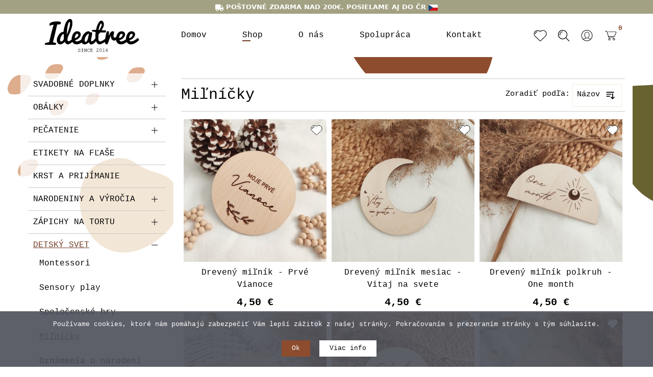

--- FILE ---
content_type: text/html; charset=utf-8
request_url: https://ideatree.sk/shop/detsky-svet/milnicky/results,10-18
body_size: 30334
content:
<!DOCTYPE html>
<html xmlns="http://www.w3.org/1999/xhtml" xml:lang="sk-sk" lang="sk-sk" dir="ltr">
	<head>
		<meta http-equiv="X-UA-Compatible" content="IE=edge">
		<meta name="viewport" content="width=device-width, initial-scale=1">
		
		<base href="https://ideatree.sk/shop/detsky-svet/milnicky/results,10-18" />
	<meta http-equiv="content-type" content="text/html; charset=utf-8" />
	<meta name="keywords" content="miľníky, oznámenia, narodenie, krst, pozvánka, drevo, miľník, preglejka, vrecúško, dnes mám mesiac, som mama, budeme rodina, nové mesto nad váhom" />
	<meta name="rights" content="IdeaTree" />
	<meta name="robots" content="index, follow" />
	<meta name="title" content="Miľníčky - ideatree.sk" />
	<meta name="description" content="Drevené míľniky na zachytenie toho najkrajšieho obdobia alebo výnimočných udalostí." />
	<title>Miľníčky - ideatree.sk</title>
	<link href="https://ideatree.sk/shop/detsky-svet/milnicky" rel="canonical" />
	<link href="/templates/shaper_oneclip/images/favicon.ico" rel="shortcut icon" type="image/vnd.microsoft.icon" />
	<link href="https://ideatree.sk/component/search/?Itemid=543&amp;limit=9&amp;virtuemart_category_id=40&amp;format=opensearch&amp;start=9" rel="search" title="Hľadať www.ideatree.sk" type="application/opensearchdescription+xml" />
	<link href="/index.php?option=com_ajax&plugin=arktypography&format=json" rel="stylesheet" type="text/css" />
	<link href="/media/com_vmessentials/css/font-awesome.min.css?ver=1.4" rel="stylesheet" type="text/css" />
	<link href="/media/com_vmessentials/css/style.min.css?ver=1.4" rel="stylesheet" type="text/css" />
	<link href="/templates/shaper_oneclip/css/vm-ltr-common.css?vmver=13fe1804" rel="stylesheet" type="text/css" />
	<link href="/templates/shaper_oneclip/css/vm-ltr-site.css?vmver=13fe1804" rel="stylesheet" type="text/css" />
	<link href="/components/com_virtuemart/assets/css/chosen.css?vmver=13fe1804" rel="stylesheet" type="text/css" />
	<link href="/components/com_virtuemart/assets/css/jquery.fancybox-1.3.4.css?vmver=13fe1804" rel="stylesheet" type="text/css" />
	<link href="//fonts.googleapis.com/css?family=PT+Sans:regular,italic,700,700italic&amp;subset=latin-ext" rel="stylesheet" type="text/css" />
	<link href="/templates/shaper_oneclip/css/bootstrap.min.css" rel="stylesheet" type="text/css" />
	<link href="/templates/shaper_oneclip/css/slick.css" rel="stylesheet" type="text/css" />
	<link href="/templates/shaper_oneclip/css/legacy.css" rel="stylesheet" type="text/css" />
	<link href="/templates/shaper_oneclip/css/template.css?ver=1.0.231" rel="stylesheet" type="text/css" />
	<link href="/templates/shaper_oneclip/css/presets/preset4.css" rel="stylesheet" class="preset" type="text/css" />
	<link href="/templates/shaper_oneclip/css/frontend-edit.css" rel="stylesheet" type="text/css" />
	<link href="https://ideatree.sk/media/editors/arkeditor/css/squeezebox.css" rel="stylesheet" type="text/css" />
	<link href="/components/com_sppagebuilder/assets/css/font-awesome-5.min.css" rel="stylesheet" type="text/css" />
	<link href="/components/com_sppagebuilder/assets/css/font-awesome-v4-shims.css" rel="stylesheet" type="text/css" />
	<link href="/components/com_sppagebuilder/assets/css/animate.min.css" rel="stylesheet" type="text/css" />
	<link href="/components/com_sppagebuilder/assets/css/sppagebuilder.css" rel="stylesheet" type="text/css" />
	<link href="https://ideatree.sk/media/com_acymailing/css/module_default.css?v=1726403287" rel="stylesheet" type="text/css" />
	<link href="https://fonts.googleapis.com/css?family=PT+Sans:400,700" rel="stylesheet" type="text/css" />
	<link href="https://ideatree.sk/modules/mod_vmajaxdropdowncart/assets/css/vmadcicons.css" rel="stylesheet" type="text/css" />
	<link href="https://ideatree.sk/modules/mod_vmajaxdropdowncart/assets/css/scrollbar.css" rel="stylesheet" type="text/css" />
	<link href="https://ideatree.sk/modules/mod_vmajaxdropdowncart/assets/css/vmajaxdropdowncart.css" rel="stylesheet" type="text/css" />
	<link href="/plugins/system/cookiespolicynotificationbar/assets/css/cpnb-style.min.css" rel="stylesheet" type="text/css" />
	<style type="text/css">
h3{font-family:PT Sans, sans-serif; font-size:42px; font-weight:normal; }h6{font-family:PT Sans, sans-serif; font-size:18px; font-weight:normal; }@media (min-width: 1400px) {
.container {
max-width: 1140px;
}
}#sp-bottom{ background-color:#ffffff;padding:0px 0px; }#sp-footer{ background-color:#edeaea;color:#000000; }
#vmAjaxDropdownCartModule_149 div.cart_content{ width:350px;}
#vmAjaxDropdownCartModule_149 div.cart_content{ background:#ffffff ; border: 2px solid #dddddd; }
#vmAjaxDropdownCartModule_149{ color:#000000;}
#vmAjaxDropdownCartModule_149 a.cart_dropdown, #vmAjaxDropdownCartModule_149  a.cart_dropdown:hover { background:#ffffff; color:#000000; }
#vmAjaxDropdownCartModule_149 .cart_total_price span { color:#000000;}
#vmAjaxDropdownCartModule_149 .vmcscart_wrapper .cart_content ul.innerItems li { border-bottom-color: #dddddd; }
#vmAjaxDropdownCartModule_149 li a {color:#000000; }
#vmAjaxDropdownCartModule_149 li a:hover {color:#663824; background:none; }
#vmAjaxDropdownCartModule_149 .cart_buttons a { background:#8b0e3a; color:#e024d7;}
#vmAjaxDropdownCartModule_149 .vmadCartWrap .dropdown_cart_info { border-top: 2px solid #dddddd; }
#vmAjaxDropdownCartModule_149 .vmcscart_wrapper .vmadCartWrap .block-subtitle { border-bottom-color: #dddddd;  }
#vmAjaxDropdownCartModule_149 .vmcscart_wrapper { float: right; }	#vmAjaxDropdownCartModule_149 a.cart_dropdown { float: right;  } #vmAjaxDropdownCartModule_149 div.cart_content { right:0px; left:auto; } #vmAjaxDropdownCartModule_149 div.cart_content.arrow_box:after, #vmAjaxDropdownCartModule_149 div.cart_content.arrow_box:before { left: 70%; }

/* BEGIN: Cookies Policy Notification Bar - J! system plugin (Powered by: Web357.com) */
.cpnb-outer { border-color: rgba(76, 79, 89, 0.9); }
.cpnb-outer.cpnb-div-position-top { border-bottom-width: 0px; }
.cpnb-outer.cpnb-div-position-bottom { border-top-width: 0px; }
.cpnb-outer.cpnb-div-position-top-left, .cpnb-outer.cpnb-div-position-top-right, .cpnb-outer.cpnb-div-position-bottom-left, .cpnb-outer.cpnb-div-position-bottom-right { border-width: 0px; }
.cpnb-message { color: #ffffff; }
.cpnb-message a { color: #ffffff }
.cpnb-button, .cpnb-button-ok, .cpnb-m-enableAllButton { -webkit-border-radius: 0px; -moz-border-radius: 0px; border-radius: 0px; font-size: 13px; color: #ffffff; background-color: rgba(141, 76, 46, 1); }
.cpnb-button:hover, .cpnb-button:focus, .cpnb-button-ok:hover, .cpnb-button-ok:focus, .cpnb-m-enableAllButton:hover, .cpnb-m-enableAllButton:focus { color: #ffffff; background-color: rgba(111, 60, 37, 1); }
.cpnb-button-decline, .cpnb-button-delete, .cpnb-button-decline-modal, .cpnb-m-DeclineAllButton { color: #ffffff; background-color: rgba(141, 76, 46, 1); }
.cpnb-button-decline:hover, .cpnb-button-decline:focus, .cpnb-button-delete:hover, .cpnb-button-delete:focus, .cpnb-button-decline-modal:hover, .cpnb-button-decline-modal:focus, .cpnb-m-DeclineAllButton:hover, .cpnb-m-DeclineAllButton:focus { color: #ffffff; background-color: rgba(111, 60, 37, 1); }
.cpnb-button-cancel, .cpnb-button-reload, .cpnb-button-cancel-modal { color: #ffffff; background-color: rgba(141, 76, 46, 1); }
.cpnb-button-cancel:hover, .cpnb-button-cancel:focus, .cpnb-button-reload:hover, .cpnb-button-reload:focus, .cpnb-button-cancel-modal:hover, .cpnb-button-cancel-modal:focus { color: #ffffff; background-color: rgba(111, 60, 37, 1); }
.cpnb-button-settings, .cpnb-button-settings-modal { color: #ffffff; background-color: rgba(141, 76, 46, 1); }
.cpnb-button-settings:hover, .cpnb-button-settings:focus, .cpnb-button-settings-modal:hover, .cpnb-button-settings-modal:focus { color: #ffffff; background-color: rgba(111, 60, 37, 1); }
.cpnb-button-more-default, .cpnb-button-more-modal { color: #000000; background-color: rgba(255, 255, 255, 1); }
.cpnb-button-more-default:hover, .cpnb-button-more-modal:hover, .cpnb-button-more-default:focus, .cpnb-button-more-modal:focus { color: #8d4c2e; background-color: rgba(245, 234, 220, 1); }
.cpnb-m-SaveChangesButton { color: #ffffff; background-color: rgba(133, 199, 136, 1); }
.cpnb-m-SaveChangesButton:hover, .cpnb-m-SaveChangesButton:focus { color: #ffffff; background-color: rgba(96, 153, 100, 1); }
/* center alignment */
.cpnb-message { text-align: center; float: none; display: inline-block; }
.cpnb-buttons { display: inline-block; float: none; margin-left: 20px; }
@media (max-width: 1580px) {
  .cpnb-message { float: none; display: block; width: 100%; display: block; clear: both; margin-bottom: 15px; }
  .cpnb-buttons { float: none; display: block; width: 100%; clear: both; text-align: center; margin-top: 0; margin-left: 0; margin-bottom: 10px; right: 0; position: relative; }
}
@media only screen and (max-width: 600px) {
.cpnb-left-menu-toggle::after, .cpnb-left-menu-toggle-button {
content: "Categories";
}
}
/* END: Cookies Policy Notification Bar - J! system plugin (Powered by: Web357.com) */

	</style>
	<script type="application/json" class="joomla-script-options new">{"csrf.token":"76b63be3df67337505f29806fd88c409","system.paths":{"root":"","base":""},"system.keepalive":{"interval":300000,"uri":"\/component\/ajax\/?format=json"},"vmajaxdropdowncart":{"149":{"module_id":"149","scrollbar":true,"scrollbar_height":"250px"}},"ajaxdropdowncart":{"vmpDelURL":"index.php?option=com_ajax&module=vmajaxdropdowncart&method=deleteCartItem&format=json&Itemid=543","ajaxDropdownCartURL":"index.php?option=com_ajax&module=vmajaxdropdowncart&method=vmadc&format=json&Itemid=543"}}</script>
	<script src="/media/jui/js/jquery.min.js?1fd7caa2a606465efdc48cb37b9b05fc" type="text/javascript"></script>
	<script src="/media/jui/js/jquery-noconflict.js?1fd7caa2a606465efdc48cb37b9b05fc" type="text/javascript"></script>
	<script src="/media/jui/js/jquery-migrate.min.js?1fd7caa2a606465efdc48cb37b9b05fc" type="text/javascript"></script>
	<script src="/media/system/js/core.js?1fd7caa2a606465efdc48cb37b9b05fc" type="text/javascript"></script>
	<!--[if lt IE 9]><script src="/media/system/js/polyfill.event.js?1fd7caa2a606465efdc48cb37b9b05fc" type="text/javascript"></script><![endif]-->
	<script src="/media/system/js/keepalive.js?1fd7caa2a606465efdc48cb37b9b05fc" type="text/javascript"></script>
	<script src="/media/com_vmessentials/js/script.min.js?ver=1.4" type="text/javascript"></script>
	<script src="https://ideatree.sk/components/com_onepage/assets/js/opcping.js?opcver=2Z0Z401Z270720" type="text/javascript"></script>
	<script src="https://ideatree.sk/media/plg_content_vmmscroll/js/jquery-jscroll.js" type="text/javascript"></script>
	<script src="https://ideatree.sk/media/plg_content_vmmscroll/js/vmmscroll.js" type="text/javascript"></script>
	<script src="/components/com_virtuemart/assets/js/jquery-ui.min.js?vmver=1.9.2" type="text/javascript"></script>
	<script src="/components/com_virtuemart/assets/js/jquery.ui.autocomplete.html.js" type="text/javascript"></script>
	<script src="/components/com_virtuemart/assets/js/jquery.noconflict.js" async="async" type="text/javascript"></script>
	<script src="/components/com_virtuemart/assets/js/vmsite.js?vmver=13fe1804" type="text/javascript"></script>
	<script src="/components/com_virtuemart/assets/js/chosen.jquery.min.js?vmver=13fe1804" type="text/javascript"></script>
	<script src="/components/com_virtuemart/assets/js/cvfind.js?vmver=13fe1804" type="text/javascript"></script>
	<script src="/templates/shaper_oneclip/js/fancybox/jquery.fancybox-1.3.4.pack.js?vmver=1.3.4" type="text/javascript"></script>
	<script src="/components/com_virtuemart/assets/js/vmprices.js?vmver=13fe1804" type="text/javascript"></script>
	<script src="/components/com_virtuemart/assets/js/dynupdate.js?vmver=13fe1804" type="text/javascript"></script>
	<script src="/templates/shaper_oneclip/js/bootstrap.min.js" type="text/javascript"></script>
	<script src="/templates/shaper_oneclip/js/jquery.sticky.js" type="text/javascript"></script>
	<script src="/templates/shaper_oneclip/js/jquery.nav.js" type="text/javascript"></script>
	<script src="/templates/shaper_oneclip/js/slick.min.js" type="text/javascript"></script>
	<script src="/templates/shaper_oneclip/js/main.js?ver=1.0.26" type="text/javascript"></script>
	<script src="/templates/shaper_oneclip/js/frontend-edit.js" type="text/javascript"></script>
	<script src="https://ideatree.sk/media/editors/arkeditor/js/jquery.easing.min.js" type="text/javascript"></script>
	<script src="https://ideatree.sk/media/editors/arkeditor/js/squeezebox.js" type="text/javascript"></script>
	<script src="/components/com_sppagebuilder/assets/js/jquery.parallax.js?4049a7f8a0753d253931e43d3f0d73f4" type="text/javascript"></script>
	<script src="/components/com_sppagebuilder/assets/js/sppagebuilder.js?4049a7f8a0753d253931e43d3f0d73f4" defer="defer" type="text/javascript"></script>
	<script src="https://ideatree.sk/media/com_acymailing/js/acymailing_module.js?v=5130" type="text/javascript" async="async"></script>
	<script src="https://ideatree.sk/modules/mod_vmajaxdropdowncart/assets/js/scrollbar.js" type="text/javascript"></script>
	<script src="https://ideatree.sk/modules/mod_vmajaxdropdowncart/assets/js/vmajaxdropdowncart.min.js" type="text/javascript"></script>
	<script src="https://ideatree.sk/modules/mod_vmajaxdropdowncart/assets/js/jquery.easing.min.js" type="text/javascript"></script>
	<script src="/plugins/system/cookiespolicynotificationbar/assets/js/cookies-policy-notification-bar.min.js" type="text/javascript"></script>
	<script type="text/javascript">
var vmmscroll_data={"mscroll_autotrigger":"1","mscroll_autotrigger_until":"3","mscroll_product_element":"#produkty","mscroll_pagination":".vm-pagination","mscroll_pagination_next_btn":null,"mscroll_addpage":"1","mscroll_loading_html":"<div class='loader_anim' style='text-align:center;'>\r\n\t<div class=\"loader\">\r\n\t\t<div class=\"loader1\"><\/div>\r\n\t\t<div class=\"loader2\"><\/div>\r\n\t\t<div class=\"loader3\"><\/div>\r\n\t\t<div class=\"loader4\"><\/div>\r\n\t<\/div><\/div>","mscroll_addpage_html":"<hr \/><div><\/div>","mscroll_next_button":"<div style='text-align:center;'><a href={href} class='shop_load'>Na\u010d\u00edta\u0165 viac<\/a><\/div>","mscroll_retrigger_until":"3","mscroll_theme":"0","mscroll_pre_script":null,"mscroll_script":null,"mscroll_debug":"0","mscroll_cache":"0","tmpl":"component","page_id":"40___0_9"};//<![CDATA[ 
if (typeof Virtuemart === "undefined"){
	var Virtuemart = {};}
var vmSiteurl = 'https://ideatree.sk/' ;
Virtuemart.vmSiteurl = vmSiteurl;
var vmLang = '&lang=sk';
Virtuemart.vmLang = vmLang; 
var vmLangTag = 'sk';
Virtuemart.vmLangTag = vmLangTag;
var Itemid = '&Itemid=543';
Virtuemart.addtocart_popup = "1" ; 
var vmCartError = Virtuemart.vmCartError = "Vyskytla sa chyba počas aktualizovania vášho košíka.";
var usefancy = true; //]]>

var oneClipUrl = 'https://ideatree.sk/';
(function()
				{
					if(typeof jQuery == 'undefined')
						return;
					
					jQuery(function($)
					{
						if($.fn.squeezeBox)
						{
							$( 'a.modal' ).squeezeBox({ parse: 'rel' });
				
							$( 'img.modal' ).each( function( i, el )
							{
								$(el).squeezeBox({
									handler: 'image',
									url: $( el ).attr( 'src' )
								});
							})
						}
						else if(typeof(SqueezeBox) !== 'undefined')
						{
							$( 'img.modal' ).each( function( i, el )
							{
								SqueezeBox.assign( el, 
								{
									handler: 'image',
									url: $( el ).attr( 'src' )
								});
							});
						}
						
						function jModalClose() 
						{
							if(typeof(SqueezeBox) == 'object')
								SqueezeBox.close();
							else
								ARK.squeezeBox.close();
						}
					
					});
				})();
//<![CDATA[
jQuery(document).ready(function() {
		jQuery('#VMmenu69_77619 li.VmClose ul').hide();
		jQuery('#VMmenu69_77619 li .VmArrowdown').click(
		function() {

			if (jQuery(this).parent().next('ul').is(':hidden')) {
				jQuery('#VMmenu69_77619 ul:visible').delay(500).slideUp(500,'linear').parents('li').addClass('VmClose').removeClass('VmOpen');
				jQuery(this).parent().next('ul').slideDown(500,'linear');
				jQuery(this).parents('li').addClass('VmOpen').removeClass('VmClose');
			} else{
				jQuery('#VMmenu69_77619 ul:visible').delay(500).slideUp(500,'linear').parents('li').addClass('VmClose').removeClass('VmOpen');
			}
		});
	});
//]]>
	if(typeof acymailingModule == 'undefined'){
				var acymailingModule = [];
			}
			
			acymailingModule['emailRegex'] = /^[a-z0-9!#$%&\'*+\/=?^_`{|}~-]+(?:\.[a-z0-9!#$%&\'*+\/=?^_`{|}~-]+)*\@([a-z0-9-]+\.)+[a-z0-9]{2,20}$/i;

			acymailingModule['NAMECAPTION'] = 'ODBER NOVINIEK';
			acymailingModule['NAME_MISSING'] = 'Prosím zadajte Vaše meno';
			acymailingModule['EMAILCAPTION'] = 'E-mail';
			acymailingModule['VALID_EMAIL'] = 'Prosím vložte platnú e-mailovú adresu';
			acymailingModule['ACCEPT_TERMS'] = 'Prosím prečítajte si obchodné podmienky';
			acymailingModule['CAPTCHA_MISSING'] = 'Prosím opíšte bezpečnostný kód zobrazený v obrázku captcha';
			acymailingModule['NO_LIST_SELECTED'] = 'Prosím, vyberte zoznamy, ku ktorým sa chcete prihlásiť na odber';
		
		acymailingModule['level'] = 'enterprise';
		acymailingModule['reqFieldsformAcymailing41941'] = Array('html');
		acymailingModule['validFieldsformAcymailing41941'] = Array('Prosím vložte hodonotu pre položku Príjem');
acymailingModule['excludeValuesformAcymailing41941'] = [];
acymailingModule['excludeValuesformAcymailing41941']['email'] = 'E-mail';

//<![CDATA[
jQuery(document).ready(function() {
		jQuery('#VMmenu69_81538 li.VmClose ul').hide();
		jQuery('#VMmenu69_81538 li .VmArrowdown').click(
		function() {

			if (jQuery(this).parent().next('ul').is(':hidden')) {
				jQuery('#VMmenu69_81538 ul:visible').delay(500).slideUp(500,'linear').parents('li').addClass('VmClose').removeClass('VmOpen');
				jQuery(this).parent().next('ul').slideDown(500,'linear');
				jQuery(this).parents('li').addClass('VmOpen').removeClass('VmClose');
			} else{
				jQuery('#VMmenu69_81538 ul:visible').delay(500).slideUp(500,'linear').parents('li').addClass('VmClose').removeClass('VmOpen');
			}
		});
	});
//]]>

jQuery(document).ready(function(){

	var $wrap    = jQuery("#vmAjaxDropdownCartModule_149 > .vmcscart_wrapper");
	var $content = $wrap.children("div.cart_content");
	var hideT;
	var DURATION = 500;
	var EASING   = "swing";

	function openCartDesktop(){
		// otvor iba ak je nejaký obsah a nie je už otvorené
		if ( jQuery.trim($content.html()) && $content.css("display")==="none" ) {
			$content.stop(true,true).slideDown({ duration: DURATION, easing: EASING });
			$content.children("ul.innerItems").mCustomScrollbar("update");
		}
	}

	function closeCartDesktop(){
		$wrap.find("div.modal-backdrop").remove();
		$content.children("div.mkosik_notify").remove();
		$content.stop(true,true).slideUp({ duration: DURATION, easing: EASING });
	}

	// Zakáž klik na <a>
	jQuery("#vmAjaxDropdownCartModule_149 > .vmcscart_wrapper > a").on("click", function(e){
		e.preventDefault();
	});

	// === DESKTOP: anti-flicker ===
	$wrap.on("mouseenter focusin", function(){
		clearTimeout(hideT);
		openCartDesktop();
	});
	$content.on("mouseenter focusin", function(){
		clearTimeout(hideT);
	});

	$wrap.on("mouseleave focusout", function(){
		clearTimeout(hideT);
		hideT = setTimeout(closeCartDesktop, 400); // krátke oneskorenie
	});
	$content.on("mouseleave", function(){
		clearTimeout(hideT);
		hideT = setTimeout(closeCartDesktop, 400);
	});

	// === TOUCH ===
	$wrap.on("touchstart", function() {
		if ( jQuery.trim($content.html()) && $content.css("display")==="none" ) {

			$content.stop(true,true).slideDown({ duration: DURATION, easing: EASING });
			$content.children("ul.innerItems").mCustomScrollbar("update");

			$wrap.prepend("<div class=\"modal-backdrop fade in mwrap\"></div>");
			$content.prepend("<div class=\"mkosik_notify\">Košík<button type=\"button\" class=\"close mkosik_close\"><svg class=\"modal-close-icon modal_close\" xmlns=\"http://www.w3.org/2000/svg\" xml:space=\"preserve\" width=\"50px\" height=\"50px\" viewBox=\"-10 -10 70 70\"><g><path d=\"M7.67 45.6c-0.44,0.45 -1.03,0.66 -1.62,0.66 -0.59,0 -1.18,-0.21 -1.65,-0.66 -0.88,-0.9 -0.88,-2.38 0,-3.28l17.34 -17.32 -17.31 -17.34c-0.92,-0.87 -0.92,-2.34 0,-3.24 0.88,-0.91 2.35,-0.91 3.23,0l17.34 17.32 17.34 -17.32c0.88,-0.91 2.35,-0.91 3.23,0 0.92,0.9 0.92,2.37 0,3.24l-17.31 17.34 17.34 17.32c0.88,0.9 0.88,2.38 0,3.28 -0.47,0.45 -1.06,0.66 -1.65,0.66 -0.59,0 -1.18,-0.21 -1.62,-0.66l-17.33 -17.35 -17.33 17.35z\"></path></g></svg></button></div>");

			jQuery("#vmAjaxDropdownCartModule_149 > .vmcscart_wrapper div.modal-backdrop, #vmAjaxDropdownCartModule_149 > .vmcscart_wrapper > .cart_content > .mkosik_notify button").on("touchstart", function(e) {
				e.preventDefault();
				$wrap.find("div.modal-backdrop").remove();
				$content.children("div.mkosik_notify").remove();
				$content.stop(true,true).slideUp({ duration: DURATION, easing: EASING });
			});
		}
	});

});


// BEGIN: Cookies Policy Notification Bar - J! system plugin (Powered by: Web357.com)
var cpnb_config = {"w357_position":"bottom","w357_hide_after_time":"display_always","w357_duration":"60","w357_animate_duration":"1000","w357_limit":"0","w357_message":"Používame cookies, ktoré nám pomáhajú zabezpečiť Vám lepší zážitok z našej stránky. Pokračovaním s prezeraním stránky s tým súhlasíte.","w357_display_ok_btn":"1","w357_buttonText":"Ok","w357_display_decline_btn":"0","w357_buttonDeclineText":"Decline","w357_display_cancel_btn":"0","w357_buttonCancelText":"Cancel","w357_display_settings_btn":0,"w357_buttonSettingsText":"Settings","w357_buttonMoreText":"Viac info","w357_buttonMoreLink":"","w357_display_more_info_btn":"1","w357_fontColor":"#ffffff","w357_linkColor":"#ffffff","w357_fontSize":"13px","w357_backgroundColor":"rgba(76, 79, 89, 0.9)","w357_borderWidth":"0","w357_body_cover":"1","w357_overlay_state":"0","w357_overlay_color":"rgba(10, 10, 10, 0.3)","w357_height":"auto","w357_cookie_name":"cookiesDirective","w357_link_target":"_self","w357_popup_width":"800","w357_popup_height":"600","w357_customText":"\u003Ch3 style=\u0022text-align: center;\u0022\u003EPrehlásenie o použití cookies\u003C\/h3\u003E\r\n\r\n\u003Chr \/\u003E\r\n\u003Cdiv class=\u0022rte\u0022\u003E\r\n\u003Cp style=\u0022text-align: left;\u0022\u003ETieto webové stránky ukladajú v súlade so zákonmi na Vaše zariadenie súbory, všeobecne nazývané cookies.\u003C\/p\u003E\r\n\r\n\u003Cp style=\u0022text-align: left;\u0022\u003E \u003C\/p\u003E\r\n\r\n\u003Cp style=\u0022text-align: left;\u0022\u003E\u003Cstrong\u003EČo sú cookies?\u003C\/strong\u003E\u003C\/p\u003E\r\n\r\n\u003Cp style=\u0022text-align: left;\u0022\u003ECookies sú malé dátové súbory, vďaka ktorým si navštívenej webovej stránky stránky pamätajú Vaše úkony a nastavenia, ktoré ste na nich vykonali, takže tieto údaje nemusíte zadávať opakovane. Cookies nepredstavujú nebezpečenstvo. Majú však význam pre ochranu súkromia. Cookies nemožno použiť pre zistenie totožnosti návštevníkov stránok ani k zneužitiu prihlasovacích údajov.\u003C\/p\u003E\r\n\r\n\u003Cp style=\u0022text-align: left;\u0022\u003E \u003C\/p\u003E\r\n\r\n\u003Cp style=\u0022text-align: left;\u0022\u003E\u003Cstrong\u003EAké cookies používame?\u003C\/strong\u003E\u003Cbr \/\u003E\r\nPoužívame cookies napríklad pre zachovanie prepnutie zobrazenia z mobilných zariadení do PC verzie webu, pre kontrolu hlasovania v anketách a ďalšie pre zachovanie Vašich preferencií pri prezeraní týchto webových stránok. Ďalej používame cookies tretích strán (napr. Google Analytics pre analýzu návštevnosti). Tieto cookies sú riadené tretími stranami a nemáme prístup k čítaniu alebo zápisu týchto dát.\u003C\/p\u003E\r\n\r\n\u003Cp style=\u0022text-align: left;\u0022\u003E \u003C\/p\u003E\r\n\r\n\u003Cp style=\u0022text-align: left;\u0022\u003E\u003Cstrong\u003ESúhlas s ukladaním cookies\u003C\/strong\u003E\u003Cbr \/\u003E\r\nVäčšina prehliadačov cookies automaticky akceptuje, pokiaľ nie je prehliadač nastavený inak. Používaním týchto webových stránok súhlasíte s ukladaním súborov cookies. Použitie cookies môžete obmedziť alebo zablokovať v nastaveniach svojho webového prehliadača. Informácie o nastavení konkrétneho prehliadača nájdete na uvedených adresách:\u003C\/p\u003E\r\n\r\n\u003Cul\u003E\r\n\t\u003Cli style=\u0022text-align: left;\u0022\u003EGoogle Chrome: \u003Ca href=\u0022https:\/\/support.google.com\/\u0022 target=\u0022_blank\u0022\u003Esupport.google.com\u003C\/a\u003E\u003C\/li\u003E\r\n\t\u003Cli style=\u0022text-align: left;\u0022\u003EMozilla Firefox: \u003Ca href=\u0022https:\/\/support.mozilla.org\/\u0022 target=\u0022_blank\u0022\u003Esupport.mozilla.org\u003C\/a\u003E\u003C\/li\u003E\r\n\t\u003Cli style=\u0022text-align: left;\u0022\u003EOpera: \u003Ca href=\u0022http:\/\/help.opera.com\/\u0022 target=\u0022_blank\u0022\u003Ehelp.opera.com\u003C\/a\u003E\u003C\/li\u003E\r\n\t\u003Cli style=\u0022text-align: left;\u0022\u003ESafari: \u003Ca href=\u0022https:\/\/www.apple.com\/\u0022 target=\u0022_blank\u0022\u003Esupport.apple.com\u003C\/a\u003E\u003C\/li\u003E\r\n\t\u003Cli style=\u0022text-align: left;\u0022\u003EInternet Explorer: \u003Ca href=\u0022https:\/\/www.microsoft.com\/\u0022 target=\u0022_blank\u0022\u003Ewindows.microsoft.com\u003C\/a\u003E\u003C\/li\u003E\r\n\u003C\/ul\u003E\r\n\u003C\/div\u003E\r\n\r\n\u003Chr \/\u003E","w357_more_info_btn_type":"custom_text","w357_blockCookies":"1","w357_autoAcceptAfterScrolling":"0","w357_numOfScrolledPixelsBeforeAutoAccept":"300","w357_reloadPageAfterAccept":"0","w357_enableConfirmationAlerts":"0","w357_enableConfirmationAlertsForAcceptBtn":0,"w357_enableConfirmationAlertsForDeclineBtn":0,"w357_enableConfirmationAlertsForDeleteBtn":0,"w357_confirm_allow_msg":"Vykonanie tejto akcie umožní povoliť všetky cookies nastavené týmto webom. Ste si istí, že chcete povoliť všetky súbory cookies na týchto webových stránkach?","w357_confirm_delete_msg":"Vykonaním tejto akcie budú odstránené všetky cookies nastavené týmto webom. Ste si istí, že chcete zakázať a odstrániť všetky súbory cookies zo svojho prehliadača?","w357_show_in_iframes":"0","w357_shortcode_is_enabled_on_this_page":0,"w357_base_url":"https:\/\/ideatree.sk\/","w357_current_url":"https:\/\/ideatree.sk\/shop\/detsky-svet\/milnicky\/results,10-18","w357_always_display":"0","w357_show_notification_bar":true,"w357_expiration_cookieSettings":"365","w357_expiration_cookieAccept":"365","w357_expiration_cookieDecline":"180","w357_expiration_cookieCancel":"3","w357_accept_button_class_notification_bar":"cpnb-accept-btn","w357_decline_button_class_notification_bar":"cpnb-decline-btn","w357_cancel_button_class_notification_bar":"cpnb-cancel-btn","w357_settings_button_class_notification_bar":"cpnb-settings-btn","w357_moreinfo_button_class_notification_bar":"cpnb-moreinfo-btn","w357_accept_button_class_notification_bar_modal_window":"cpnb-accept-btn-m","w357_decline_button_class_notification_bar_modal_window":"cpnb-decline-btn-m","w357_save_button_class_notification_bar_modal_window":"cpnb-save-btn-m"};
// END: Cookies Policy Notification Bar - J! system plugin (Powered by: Web357.com)


// BEGIN: Cookies Policy Notification Bar - J! system plugin (Powered by: Web357.com)
var cpnb_cookiesCategories = {"cookie_categories_group0":{"cookie_category_id":"required-cookies","cookie_category_name":"Required Cookies","cookie_category_description":"The Required or Functional cookies relate to the functionality of our websites and allow us to improve the service we offer to you through our websites, for example by allowing you to carry information across pages of our website to avoid you having to re-enter information, or by recognizing your preferences when you return to our website.","cookie_category_checked_by_default":"2","cookie_category_status":"1"},"cookie_categories_group1":{"cookie_category_id":"analytical-cookies","cookie_category_name":"Analytical Cookies","cookie_category_description":"Analytical cookies allow us to recognize and to count the number of visitors to our website, to see how visitors move around the website when they are using it and to record which content viewers view and are interested in. This helps us to determine how frequently particular pages and advertisements are visited and to determine the most popular areas of our website. This helps us to improve the service which we offer to you by helping us make sure our users are finding the information they are looking for, by providing anonymized demographic data to third parties in order to target advertising more appropriately to you, and by tracking the success of advertising campaigns on our website.","cookie_category_checked_by_default":"1","cookie_category_status":"1"},"cookie_categories_group2":{"cookie_category_id":"social-media-cookies","cookie_category_name":"Social Media","cookie_category_description":"These cookies allow you to share Website content with social media platforms (e.g., Facebook, Twitter, Instagram). We have no control over these cookies as they are set by the social media platforms themselves.","cookie_category_checked_by_default":"1","cookie_category_status":"1"},"cookie_categories_group3":{"cookie_category_id":"targeted-advertising-cookies","cookie_category_name":"Targeted Advertising Cookies","cookie_category_description":"Advertising and targeting cookies are used to deliver advertisements more relevant to you, but can also limit the number of times you see an advertisement and be used to chart the effectiveness of an ad campaign by tracking users’ clicks. They can also provide security in transactions. They are usually placed by third-party advertising networks with a website operator’s permission but can be placed by the operator themselves. They can remember that you have visited a website, and this information can be shared with other organizations, including other advertisers. They cannot determine who you are though, as the data collected is never linked to your profile. ","cookie_category_checked_by_default":"1","cookie_category_status":"1"}};
// END: Cookies Policy Notification Bar - J! system plugin (Powered by: Web357.com)


// BEGIN: Cookies Policy Notification Bar - J! system plugin (Powered by: Web357.com)
var cpnb_manager = {"w357_m_modalState":"0","w357_m_floatButtonState":"1","w357_m_floatButtonPosition":"bottom_left","w357_m_HashLink":"cookies","w357_m_modal_menuItemSelectedBgColor":"rgba(141, 76, 46, 1)","w357_m_saveChangesButtonColorAfterChange":"rgba(111, 60, 37, 1)","w357_m_floatButtonIconSrc":"https:\/\/ideatree.sk\/plugins\/system\/cookiespolicynotificationbar\/assets\/icons\/cpnb-cookies-manager-icon-1-64x64.png","w357_m_floatButtonText":"Cookies Manager","w357_m_modalHeadingText":"Advanced Cookie Settings","w357_m_checkboxText":"Zapnuté","w357_m_lockedText":"(Locked)","w357_m_EnableAllButtonText":"Allow All Cookies","w357_m_DeclineAllButtonText":"Decline All Cookies","w357_m_SaveChangesButtonText":"Save Settings","w357_m_confirmationAlertRequiredCookies":"These cookies are strictly necessary for this website. You can\u0027t disable this category of cookies. Thank you for understanding!"};
// END: Cookies Policy Notification Bar - J! system plugin (Powered by: Web357.com)

	</script>
	<script type="application/json" id="vme-script-options">{"base":"https:\/\/ideatree.sk\/","itemid":543}</script>

		

		<!-- Google Tag Manager -->
<script>(function(w,d,s,l,i){w[l]=w[l]||[];w[l].push({'gtm.start':
new Date().getTime(),event:'gtm.js'});var f=d.getElementsByTagName(s)[0],
j=d.createElement(s),dl=l!='dataLayer'?'&l='+l:'';j.async=true;j.src=
'https://www.googletagmanager.com/gtm.js?id='+i+dl;f.parentNode.insertBefore(j,f);
})(window,document,'script','dataLayer','GTM-KB7TPJG');</script>
<!-- End Google Tag Manager -->
<script type="text/javascript">
jQuery(window).load(sizeContent);
jQuery(window).resize(sizeContent);

jQuery(document).ready(function() {
var browser_width = jQuery(window).width();
	
	var eventFired = 0;
	if (browser_width < 768)
	{
		jQuery('.logout_content').width(browser_width-62);
	}
	
jQuery(window).on('resize', function()
		{var browser_width = jQuery(window).width();
				if (browser_width < 768)
				{
					jQuery('.logout_content').width(browser_width-62);
				} 
		});
	});

function sizeContent() 
{
	var contentHeight = jQuery(window).height();
    var sp_main_body = jQuery("#sp-main-body").height(); //660px
    var sp_header = jQuery("#sp-header").height();
    var sp_footer = jQuery("#sp-footer").outerHeight(true);
    
    
     if(jQuery('#sp-bottom').length)         // use this if you are using id to check
{
     var sp_bottom = jQuery("#sp-bottom").outerHeight(true);
     var newHeight = contentHeight-(sp_header + sp_footer+sp_bottom);
     if (newHeight < sp_main_body)
	{
		jQuery('#sp-footer').css({'position': 'relative', 'width':'100%', 'bottom':'0'});

    } else{
		jQuery('#sp-bottom').css({'position': 'absolute', 'width':'100%', 'bottom':sp_footer});
		jQuery('#sp-footer').css({'position': 'absolute', 'width':'100%', 'bottom':'0'});
	} 
} else{
	var newHeight = contentHeight-(sp_header + sp_footer);
	if (newHeight < sp_main_body)
	{
		jQuery('#sp-footer').css({'position': 'relative', 'width':'100%', 'bottom':'0'});
		

    } else{
		jQuery('#sp-bottom').css({'position': 'absolute', 'width':'100%', 'bottom':sp_footer});
		jQuery('#sp-footer').css({'position': 'absolute', 'width':'100%', 'bottom':'0'});
	} 
}

}
</script>
		
		
	
<!-- BEGIN: Google Analytics -->
<script>console.log("Google analytics javascript code goes here...")</script>
<!-- END: Google Analytics -->

<!-- BEGIN: Facebook -->
<script>console.log("Facebook javascript code goes here...")</script>
<!-- END: Facebook -->
</head>
	<body class="site com-virtuemart view-category no-layout no-task itemid-543 sk-sk ltr eshopmijani  sticky-header layout-fluid eshopmijani variation-creative">
		<div class="body-innerwrapper">
		
			<section id="sp-top-section"><div class="container"><div class="row"><div id="sp-top1" class="col-lg-12 "><div class="sp-column ">

<div class="custom"  >
	<p style="text-align:center;color:#FFF;font-size:13px;font-weight: bold;">
  <i class="fas fa-truck" aria-hidden="true" style="position:relative; top:2px;"></i>
  POŠTOVNÉ ZDARMA NAD 200€. POSIELAME AJ DO ČR <img alt="" src="/images/cz.svg" style="display: inline-block !important;" width="18">
</p></div>
</div></div></div></div></section><header id="sp-header"><div class="container"><div class="row"><div id="sp-logo" class="col-lg-3 "><div class="sp-column "><a class="logo" href="/"><h1 class="no-scroll-logo no-ratina-scroll-logo"><svg class="sp-default-logo" xmlns="http://www.w3.org/2000/svg" xml:space="preserve" width="250" height="65" version="1.1" style="shape-rendering:geometricPrecision; text-rendering:geometricPrecision; image-rendering:optimizeQuality; fill-rule:evenodd; clip-rule:evenodd" viewBox="0 0 250 88" xmlns:xlink="http://www.w3.org/1999/xlink" xmlns:xodm="http://www.corel.com/coreldraw/odm/2003" alt="www.ideatree.sk"><g><path class="fil0" d="M93.59 80.14c0,-0.07 0.01,-0.13 0.02,-0.19 0.02,-0.06 0.05,-0.11 0.08,-0.15l0 0c0.03,-0.04 0.07,-0.06 0.12,-0.09 0.04,-0.02 0.09,-0.02 0.14,-0.02 0.06,0 0.11,0 0.15,0.02 0.05,0.03 0.08,0.05 0.12,0.09 0.03,0.04 0.07,0.09 0.08,0.15 0.01,0.06 0.02,0.12 0.02,0.2l0 1.39c0,0.08 -0.01,0.15 -0.02,0.2 -0.01,0.06 -0.05,0.11 -0.08,0.14 -0.04,0.05 -0.07,0.07 -0.12,0.1 -0.04,0.01 -0.09,0.02 -0.15,0.02 -0.05,0 -0.09,-0.01 -0.13,-0.02 -0.05,-0.02 -0.09,-0.04 -0.12,-0.08 -0.04,-0.03 -0.06,-0.08 -0.09,-0.14 0,-0.05 -0.02,-0.11 -0.02,-0.17 -0.01,-0.17 -0.06,-0.34 -0.15,-0.49 -0.08,-0.15 -0.22,-0.3 -0.39,-0.44l0 0c-0.16,-0.14 -0.36,-0.24 -0.58,-0.31 -0.23,-0.08 -0.48,-0.11 -0.76,-0.11 -0.3,0 -0.56,0.04 -0.79,0.11 -0.23,0.08 -0.44,0.19 -0.6,0.33 -0.17,0.15 -0.29,0.31 -0.38,0.49 -0.09,0.17 -0.13,0.36 -0.13,0.55 0,0.1 0.01,0.2 0.04,0.29 0.02,0.1 0.06,0.18 0.1,0.27 0.05,0.07 0.1,0.15 0.17,0.22 0.06,0.07 0.13,0.13 0.2,0.18 0.08,0.05 0.17,0.1 0.26,0.14 0.09,0.04 0.19,0.09 0.28,0.11 0.1,0.04 0.24,0.07 0.4,0.1 0.17,0.05 0.36,0.08 0.58,0.12 0.38,0.06 0.69,0.12 0.95,0.18 0.27,0.07 0.47,0.13 0.62,0.2 0.2,0.08 0.37,0.2 0.52,0.31 0.15,0.13 0.28,0.27 0.38,0.43 0.11,0.16 0.18,0.33 0.23,0.52 0.05,0.19 0.08,0.38 0.08,0.61 0,0.32 -0.07,0.63 -0.2,0.91 -0.13,0.28 -0.33,0.53 -0.59,0.76 -0.26,0.23 -0.57,0.41 -0.91,0.53 -0.35,0.11 -0.75,0.17 -1.18,0.17 -0.5,0 -0.94,-0.08 -1.33,-0.23 -0.32,-0.13 -0.62,-0.32 -0.88,-0.55l0 0.1c0,0.08 -0.01,0.14 -0.02,0.19 -0.02,0.07 -0.05,0.11 -0.08,0.15l0 0c-0.04,0.05 -0.07,0.07 -0.12,0.09 -0.04,0.02 -0.09,0.03 -0.15,0.03 -0.05,0 -0.1,-0.01 -0.14,-0.03 -0.04,-0.02 -0.09,-0.04 -0.12,-0.09l0 0c-0.03,-0.03 -0.06,-0.08 -0.08,-0.14 -0.01,-0.06 -0.02,-0.12 -0.02,-0.2l0 -1.52c0,-0.07 0.01,-0.14 0.02,-0.19 0.02,-0.07 0.04,-0.11 0.08,-0.15 0.03,-0.05 0.07,-0.07 0.12,-0.09 0.04,-0.02 0.09,-0.03 0.14,-0.03 0.05,0 0.1,0 0.14,0.03 0.05,0.02 0.09,0.04 0.12,0.08l0 0c0.03,0.03 0.06,0.07 0.08,0.13 0.01,0.05 0.02,0.11 0.03,0.18 0.01,0.18 0.06,0.36 0.16,0.53 0.11,0.18 0.26,0.34 0.45,0.5 0.2,0.16 0.43,0.28 0.7,0.35 0.26,0.09 0.56,0.12 0.9,0.12 0.33,0 0.63,-0.04 0.9,-0.12 0.26,-0.08 0.49,-0.21 0.68,-0.37 0.18,-0.16 0.33,-0.34 0.42,-0.54 0.1,-0.19 0.15,-0.4 0.15,-0.62 0,-0.14 -0.02,-0.26 -0.05,-0.38 -0.05,-0.13 -0.1,-0.24 -0.17,-0.35 -0.07,-0.11 -0.16,-0.2 -0.27,-0.28 -0.1,-0.08 -0.23,-0.16 -0.37,-0.22l0 0c-0.21,-0.09 -0.63,-0.19 -1.29,-0.3 -0.47,-0.08 -0.86,-0.18 -1.19,-0.3 -0.35,-0.11 -0.62,-0.26 -0.83,-0.42l0 0c-0.21,-0.17 -0.38,-0.37 -0.48,-0.61 -0.11,-0.23 -0.16,-0.51 -0.16,-0.81 0,-0.6 0.24,-1.12 0.72,-1.56 0.24,-0.21 0.52,-0.37 0.84,-0.48 0.31,-0.1 0.66,-0.16 1.06,-0.16 0.39,0 0.75,0.06 1.1,0.18 0.28,0.11 0.54,0.26 0.79,0.45l0 0zm44.42 6.68l3.94 0 0 -0.13c0,-0.07 0.01,-0.13 0.02,-0.19 0.02,-0.05 0.04,-0.11 0.09,-0.15 0.03,-0.03 0.06,-0.06 0.11,-0.08 0.05,-0.02 0.1,-0.03 0.15,-0.03 0.05,0 0.09,0.01 0.14,0.03 0.05,0.02 0.08,0.05 0.11,0.08l0.01 0c0.04,0.04 0.06,0.1 0.08,0.15 0.02,0.05 0.03,0.12 0.03,0.19l0 0.86 -5.5 0 0 -0.94 0.02 -0.03c0.56,-0.5 1.11,-1.01 1.66,-1.53 0.54,-0.51 1.08,-1.03 1.61,-1.55 0.25,-0.24 0.46,-0.45 0.62,-0.63 0.17,-0.18 0.3,-0.32 0.39,-0.43 0.09,-0.11 0.16,-0.21 0.22,-0.32 0.06,-0.09 0.11,-0.18 0.15,-0.26 0.02,-0.08 0.05,-0.16 0.07,-0.24 0.01,-0.08 0.02,-0.16 0.02,-0.25 0,-0.22 -0.05,-0.43 -0.13,-0.63 -0.1,-0.19 -0.23,-0.38 -0.41,-0.56 -0.18,-0.17 -0.39,-0.3 -0.6,-0.38 -0.22,-0.1 -0.46,-0.14 -0.72,-0.14 -0.23,0 -0.45,0.03 -0.64,0.1 -0.21,0.07 -0.4,0.16 -0.58,0.3 -0.17,0.13 -0.33,0.28 -0.44,0.44 -0.11,0.16 -0.19,0.34 -0.25,0.53 -0.01,0.06 -0.03,0.11 -0.05,0.15 -0.02,0.05 -0.05,0.08 -0.07,0.11l0 0c-0.05,0.02 -0.08,0.05 -0.12,0.06 -0.05,0.01 -0.09,0.02 -0.13,0.02 -0.04,0 -0.09,-0.01 -0.14,-0.02 -0.04,-0.02 -0.08,-0.05 -0.12,-0.08 -0.03,-0.03 -0.06,-0.07 -0.07,-0.11 -0.02,-0.04 -0.03,-0.09 -0.03,-0.14 0,-0.22 0.12,-0.52 0.36,-0.89l0 0c0.12,-0.19 0.26,-0.36 0.43,-0.5 0.17,-0.15 0.35,-0.28 0.56,-0.38l0 0c0.2,-0.11 0.42,-0.19 0.63,-0.24 0.21,-0.05 0.43,-0.08 0.66,-0.08 0.34,0 0.68,0.06 0.98,0.18 0.31,0.13 0.59,0.31 0.84,0.57 0.26,0.23 0.45,0.5 0.58,0.78 0.13,0.28 0.19,0.59 0.19,0.9 0,0.13 -0.01,0.26 -0.03,0.38 -0.02,0.12 -0.06,0.24 -0.1,0.35l0 0c-0.04,0.11 -0.1,0.22 -0.17,0.34 -0.08,0.12 -0.16,0.25 -0.27,0.37l0 0c-0.1,0.13 -0.24,0.29 -0.43,0.5 -0.17,0.19 -0.38,0.4 -0.64,0.65 -0.64,0.64 -1.23,1.21 -1.76,1.7 -0.47,0.45 -0.89,0.84 -1.27,1.17l0 0zm27.36 -2.3l0 -4.67 -0.14 0 -2.7 4.67 2.84 0zm0 0.73l-3.67 0 -0.01 -0.75c1.04,-1.8 2.08,-3.59 3.12,-5.38l1.28 0 0 5.4 0.38 0c0.07,0 0.13,0.01 0.19,0.02 0.06,0.01 0.11,0.04 0.16,0.07 0.03,0.04 0.06,0.08 0.08,0.13 0.02,0.04 0.03,0.09 0.03,0.14 0,0.06 -0.01,0.1 -0.03,0.15 -0.02,0.04 -0.05,0.08 -0.08,0.11l0 0.01c-0.05,0.03 -0.1,0.06 -0.16,0.08 -0.06,0.01 -0.12,0.02 -0.19,0.02l-0.38 0 0 1.57 0.38 0c0.06,0 0.13,0.01 0.19,0.02 0.06,0.01 0.11,0.04 0.16,0.07l0 0c0.03,0.04 0.06,0.08 0.08,0.13 0.02,0.04 0.03,0.09 0.03,0.15 0,0.05 -0.01,0.09 -0.03,0.14 -0.02,0.04 -0.05,0.08 -0.08,0.12l0 0c-0.05,0.04 -0.1,0.06 -0.16,0.08 -0.06,0.02 -0.13,0.02 -0.19,0.02l-2.06 0c-0.06,0 -0.13,0 -0.19,-0.02 -0.06,-0.02 -0.11,-0.04 -0.16,-0.08l0 0c-0.03,-0.04 -0.06,-0.08 -0.08,-0.12 -0.02,-0.05 -0.03,-0.09 -0.03,-0.14 0,-0.06 0.01,-0.11 0.03,-0.15 0.02,-0.05 0.05,-0.09 0.08,-0.13l0 0c0.05,-0.03 0.1,-0.06 0.16,-0.07 0.06,-0.01 0.13,-0.02 0.19,-0.02l0.96 0 0 -1.57 0 0zm-8.67 -6.15l0 7.72 1.81 0c0.06,0 0.13,0.01 0.18,0.02 0.06,0.01 0.11,0.04 0.16,0.07 0.03,0.04 0.06,0.08 0.08,0.13 0.02,0.04 0.03,0.09 0.03,0.15 0,0.05 -0.01,0.09 -0.03,0.14 -0.02,0.04 -0.05,0.08 -0.08,0.12l0 0c-0.05,0.04 -0.1,0.06 -0.16,0.08 -0.05,0.02 -0.12,0.02 -0.18,0.02l-4.35 0c-0.08,0 -0.14,0 -0.19,-0.02 -0.06,-0.02 -0.11,-0.04 -0.15,-0.08l0 0c-0.04,-0.04 -0.07,-0.08 -0.09,-0.12 -0.01,-0.05 -0.02,-0.09 -0.02,-0.14 0,-0.06 0.01,-0.11 0.02,-0.15 0.02,-0.05 0.05,-0.09 0.09,-0.13 0.04,-0.03 0.09,-0.06 0.15,-0.07 0.05,-0.01 0.11,-0.02 0.19,-0.02l1.81 0 0 -6.83 -1.68 0.53c-0.05,0.02 -0.09,0.03 -0.12,0.03 -0.05,0.01 -0.07,0.01 -0.11,0.01 -0.04,0 -0.08,-0.01 -0.12,-0.02 -0.05,-0.02 -0.08,-0.04 -0.11,-0.09 -0.04,-0.03 -0.07,-0.07 -0.09,-0.12 -0.02,-0.04 -0.02,-0.08 -0.02,-0.13 0,-0.05 0,-0.09 0.02,-0.13 0.01,-0.03 0.04,-0.08 0.06,-0.11l0 0 0.01 -0.01c0.02,-0.03 0.06,-0.05 0.1,-0.07 0.04,-0.02 0.09,-0.04 0.15,-0.06 0.87,-0.3 1.76,-0.56 2.64,-0.84l0 0.12 0 0zm-6.55 3.63c0,-0.26 -0.01,-0.5 -0.06,-0.74 -0.03,-0.24 -0.08,-0.47 -0.15,-0.69 -0.08,-0.22 -0.15,-0.42 -0.23,-0.59 -0.09,-0.18 -0.17,-0.33 -0.26,-0.46 -0.05,-0.07 -0.11,-0.14 -0.18,-0.2 -0.06,-0.06 -0.14,-0.12 -0.22,-0.17 -0.12,-0.08 -0.24,-0.13 -0.37,-0.16 -0.13,-0.04 -0.28,-0.06 -0.42,-0.06l0 0c-0.29,0 -0.55,0.08 -0.78,0.23 -0.23,0.15 -0.43,0.38 -0.6,0.67 -0.17,0.31 -0.3,0.65 -0.39,1.01 -0.08,0.36 -0.12,0.75 -0.12,1.16l0 0 0 1.22c0,0.25 0.02,0.49 0.06,0.73 0.03,0.24 0.08,0.47 0.16,0.69 0.07,0.22 0.14,0.42 0.23,0.6 0.08,0.18 0.16,0.32 0.25,0.46l0 0c0.06,0.06 0.11,0.13 0.18,0.19 0.06,0.06 0.14,0.12 0.22,0.17 0.12,0.07 0.25,0.13 0.38,0.17 0.13,0.03 0.27,0.05 0.42,0.05l0 0c0.29,0 0.54,-0.07 0.77,-0.22 0.23,-0.15 0.43,-0.38 0.59,-0.68 0.17,-0.31 0.3,-0.65 0.4,-1 0.08,-0.37 0.12,-0.75 0.12,-1.16l0 -1.22 0 0zm0.73 -0.08l0 1.37c0,0.6 -0.07,1.14 -0.22,1.61 -0.14,0.49 -0.36,0.91 -0.65,1.26 -0.22,0.28 -0.49,0.49 -0.78,0.64 -0.29,0.13 -0.61,0.21 -0.96,0.21 -0.16,0 -0.33,-0.02 -0.49,-0.05 -0.16,-0.03 -0.31,-0.09 -0.47,-0.15l0 0c-0.14,-0.07 -0.28,-0.15 -0.41,-0.24 -0.12,-0.1 -0.24,-0.21 -0.34,-0.33 -0.07,-0.07 -0.14,-0.18 -0.21,-0.29 -0.08,-0.12 -0.14,-0.26 -0.22,-0.42 -0.08,-0.16 -0.15,-0.32 -0.2,-0.46 -0.06,-0.16 -0.1,-0.3 -0.13,-0.44 -0.05,-0.18 -0.1,-0.4 -0.12,-0.62 -0.03,-0.22 -0.04,-0.47 -0.04,-0.72l0 -1.37c0,-0.6 0.07,-1.14 0.22,-1.62 0.14,-0.48 0.35,-0.89 0.64,-1.25 0.23,-0.28 0.5,-0.49 0.79,-0.63 0.29,-0.15 0.61,-0.21 0.96,-0.21 0.17,0 0.33,0.01 0.5,0.05 0.16,0.02 0.3,0.07 0.46,0.14l0 0c0.14,0.07 0.29,0.15 0.41,0.25l0 0c0.12,0.09 0.24,0.19 0.35,0.32 0.06,0.08 0.13,0.18 0.21,0.3 0.07,0.12 0.14,0.26 0.22,0.42 0.08,0.16 0.14,0.31 0.2,0.45 0.05,0.15 0.1,0.3 0.13,0.43l0 0c0.05,0.2 0.09,0.41 0.11,0.64 0.03,0.22 0.04,0.46 0.04,0.71l0 0zm-28.57 1.19l0 2.98 4.06 0 0 -1.54c0,-0.07 0.01,-0.14 0.03,-0.19 0.01,-0.06 0.04,-0.11 0.07,-0.14 0.04,-0.05 0.08,-0.07 0.12,-0.09 0.05,-0.03 0.1,-0.03 0.15,-0.03 0.05,0 0.1,0 0.14,0.03 0.05,0.02 0.09,0.04 0.12,0.09 0.04,0.03 0.06,0.08 0.08,0.14 0.02,0.05 0.02,0.12 0.02,0.19l0 2.27 -6.18 0c-0.07,0 -0.14,-0.01 -0.19,-0.02 -0.06,-0.02 -0.11,-0.04 -0.15,-0.08l0 0c-0.04,-0.04 -0.06,-0.08 -0.09,-0.12 -0.02,-0.05 -0.03,-0.09 -0.03,-0.14 0,-0.06 0.01,-0.11 0.03,-0.15 0.03,-0.05 0.05,-0.09 0.09,-0.13 0.04,-0.03 0.09,-0.06 0.15,-0.07 0.05,-0.01 0.12,-0.02 0.19,-0.02l0.66 0 0 -6.4 -0.66 0c-0.07,0 -0.14,-0.01 -0.19,-0.03 -0.06,-0.01 -0.11,-0.04 -0.15,-0.07 -0.04,-0.04 -0.06,-0.07 -0.09,-0.12 -0.02,-0.05 -0.03,-0.1 -0.03,-0.15 0,-0.05 0.01,-0.1 0.03,-0.14 0.03,-0.05 0.05,-0.09 0.09,-0.12 0.04,-0.04 0.09,-0.06 0.15,-0.08 0.05,-0.02 0.12,-0.03 0.19,-0.03l5.9 0 0 1.99c0,0.08 0,0.14 -0.02,0.2 -0.02,0.06 -0.04,0.1 -0.08,0.14 -0.03,0.04 -0.07,0.07 -0.12,0.09 -0.04,0.01 -0.09,0.02 -0.14,0.02 -0.05,0 -0.11,-0.01 -0.15,-0.02 -0.05,-0.02 -0.08,-0.05 -0.12,-0.09 -0.03,-0.04 -0.06,-0.08 -0.08,-0.14 -0.01,-0.06 -0.02,-0.12 -0.02,-0.2l0 -1.25 -3.78 0 0 2.68 1.8 0 0 -0.54c0,-0.07 0.01,-0.14 0.03,-0.19 0.01,-0.06 0.04,-0.11 0.07,-0.14 0.04,-0.05 0.08,-0.07 0.12,-0.09 0.05,-0.03 0.1,-0.03 0.15,-0.03 0.05,0 0.1,0 0.14,0.03 0.05,0.02 0.09,0.04 0.12,0.09 0.04,0.03 0.06,0.08 0.08,0.14 0.02,0.05 0.03,0.12 0.03,0.19l0 1.82c0,0.07 -0.01,0.14 -0.03,0.19 -0.02,0.06 -0.04,0.11 -0.08,0.14 -0.03,0.05 -0.07,0.07 -0.12,0.09 -0.04,0.02 -0.09,0.03 -0.14,0.03 -0.05,0 -0.1,0 -0.15,-0.03 -0.04,-0.02 -0.08,-0.04 -0.12,-0.09 -0.03,-0.03 -0.06,-0.08 -0.07,-0.14 -0.02,-0.05 -0.03,-0.12 -0.03,-0.19l0 -0.54 -1.8 0 0 0zm-4.03 -3.51l0 -0.18c0,-0.08 0.01,-0.14 0.03,-0.2 0,-0.06 0.03,-0.11 0.07,-0.15 0.04,-0.04 0.07,-0.06 0.12,-0.09 0.05,-0.02 0.1,-0.02 0.15,-0.02 0.05,0 0.1,0 0.14,0.02 0.05,0.03 0.09,0.05 0.12,0.09 0.04,0.04 0.06,0.09 0.08,0.15 0.02,0.05 0.03,0.12 0.03,0.19l0 1.52c0,0.08 -0.01,0.15 -0.03,0.2 -0.02,0.06 -0.04,0.11 -0.08,0.15 -0.03,0.04 -0.07,0.07 -0.12,0.09 -0.04,0.02 -0.09,0.02 -0.14,0.02 -0.05,0 -0.1,0 -0.14,-0.02 -0.04,-0.02 -0.08,-0.05 -0.11,-0.08 -0.04,-0.03 -0.07,-0.08 -0.08,-0.14 -0.02,-0.05 -0.03,-0.11 -0.04,-0.17l0 0c-0.01,-0.17 -0.06,-0.33 -0.15,-0.47 -0.09,-0.16 -0.23,-0.3 -0.41,-0.44l0 0c-0.25,-0.19 -0.51,-0.32 -0.78,-0.42 -0.29,-0.09 -0.58,-0.14 -0.9,-0.14 -0.2,0 -0.4,0.02 -0.6,0.07 -0.19,0.05 -0.38,0.12 -0.56,0.2l0 0c-0.14,0.07 -0.25,0.14 -0.37,0.22 -0.1,0.08 -0.19,0.17 -0.27,0.26l0 0c-0.14,0.17 -0.27,0.34 -0.38,0.53 -0.11,0.19 -0.22,0.37 -0.3,0.58 -0.05,0.15 -0.1,0.3 -0.13,0.47 -0.03,0.17 -0.04,0.35 -0.04,0.53l0 0.97c0,0.4 0.07,0.77 0.21,1.12 0.15,0.34 0.36,0.67 0.65,0.96 0.29,0.3 0.61,0.52 0.94,0.66 0.34,0.15 0.7,0.22 1.07,0.22 0.23,0 0.45,-0.02 0.66,-0.07 0.2,-0.05 0.39,-0.12 0.57,-0.23 0.19,-0.09 0.37,-0.22 0.55,-0.37 0.17,-0.15 0.34,-0.32 0.52,-0.53 0.04,-0.05 0.09,-0.09 0.14,-0.13l0 0c0.05,-0.02 0.11,-0.04 0.17,-0.04 0.05,0 0.1,0.01 0.15,0.03 0.04,0.01 0.07,0.04 0.11,0.07 0.03,0.04 0.06,0.07 0.07,0.11 0.02,0.05 0.03,0.09 0.03,0.14 0,0.06 -0.03,0.14 -0.09,0.23 -0.05,0.08 -0.12,0.18 -0.22,0.28 -0.18,0.21 -0.37,0.39 -0.59,0.55 -0.2,0.15 -0.42,0.28 -0.64,0.38 -0.23,0.1 -0.46,0.19 -0.7,0.24 -0.23,0.05 -0.47,0.08 -0.71,0.08 -0.2,0 -0.41,-0.02 -0.62,-0.06 -0.21,-0.05 -0.41,-0.1 -0.62,-0.17l0 -0.01c-0.17,-0.06 -0.31,-0.12 -0.45,-0.2 -0.13,-0.07 -0.25,-0.14 -0.36,-0.23l0 0c-0.11,-0.08 -0.23,-0.19 -0.35,-0.32 -0.13,-0.14 -0.28,-0.3 -0.42,-0.49 -0.16,-0.19 -0.28,-0.37 -0.39,-0.55 -0.11,-0.17 -0.18,-0.34 -0.24,-0.51 -0.06,-0.17 -0.11,-0.34 -0.13,-0.52 -0.03,-0.17 -0.04,-0.36 -0.04,-0.56l0 -1.12c0,-0.28 0.03,-0.57 0.11,-0.85 0.08,-0.28 0.19,-0.57 0.33,-0.86l0 0c0.15,-0.29 0.32,-0.54 0.53,-0.77 0.2,-0.23 0.44,-0.41 0.7,-0.57l0 0c0.26,-0.16 0.53,-0.28 0.82,-0.35 0.28,-0.08 0.57,-0.12 0.87,-0.12 0.46,0 0.9,0.08 1.31,0.24 0.34,0.13 0.65,0.33 0.95,0.58l0 0zm-7.7 7.22l-0.78 0 -3.93 -6.64 0 5.91 0.94 0c0.07,0 0.13,0.01 0.19,0.02 0.06,0.01 0.11,0.04 0.16,0.07l0 0c0.03,0.04 0.07,0.08 0.08,0.13 0.02,0.04 0.04,0.09 0.04,0.15 0,0.05 -0.02,0.09 -0.04,0.14 -0.01,0.04 -0.04,0.08 -0.08,0.12l0 0c-0.05,0.04 -0.1,0.06 -0.16,0.08 -0.06,0.01 -0.12,0.02 -0.19,0.02l-2.04 0c-0.08,0 -0.14,-0.01 -0.19,-0.02 -0.07,-0.02 -0.12,-0.04 -0.16,-0.08l0 0c-0.03,-0.04 -0.07,-0.08 -0.08,-0.12 -0.02,-0.05 -0.03,-0.09 -0.03,-0.14 0,-0.06 0.01,-0.11 0.03,-0.15 0.01,-0.05 0.05,-0.09 0.08,-0.13l0 0c0.04,-0.03 0.09,-0.06 0.16,-0.07 0.05,-0.01 0.11,-0.02 0.19,-0.02l0.37 0 0 -6.4 -0.65 0c-0.07,0 -0.14,-0.01 -0.2,-0.03 -0.06,-0.01 -0.11,-0.04 -0.15,-0.07 -0.03,-0.04 -0.07,-0.07 -0.09,-0.12 -0.01,-0.05 -0.03,-0.1 -0.03,-0.15 0,-0.05 0.02,-0.1 0.03,-0.15 0.02,-0.04 0.06,-0.09 0.09,-0.12 0.04,-0.04 0.09,-0.06 0.15,-0.07 0.06,-0.02 0.13,-0.02 0.2,-0.02l1.51 0 3.93 6.65 0 -5.92 -0.93 0c-0.08,0 -0.14,-0.01 -0.2,-0.03 -0.06,-0.01 -0.11,-0.04 -0.15,-0.07 -0.04,-0.04 -0.07,-0.07 -0.09,-0.12 -0.01,-0.05 -0.02,-0.1 -0.02,-0.15 0,-0.05 0.01,-0.1 0.02,-0.14 0.02,-0.05 0.05,-0.09 0.09,-0.12 0.04,-0.04 0.08,-0.07 0.15,-0.08 0.05,-0.02 0.12,-0.03 0.2,-0.03l2.03 0c0.07,0 0.14,0.01 0.2,0.03 0.06,0.01 0.11,0.03 0.15,0.07 0.04,0.03 0.07,0.08 0.09,0.12 0.02,0.05 0.03,0.1 0.03,0.15 0,0.05 -0.01,0.1 -0.03,0.15 -0.02,0.05 -0.05,0.08 -0.09,0.12 -0.04,0.03 -0.09,0.06 -0.15,0.07 -0.06,0.02 -0.13,0.03 -0.2,0.03l-0.37 0 0 7.13 -0.08 0 0 0zm-10.41 -7.13l0 6.4 1.79 0c0.07,0 0.13,0.01 0.19,0.02 0.06,0.01 0.11,0.04 0.16,0.07 0.03,0.04 0.07,0.08 0.08,0.12 0.03,0.05 0.04,0.1 0.04,0.16 0,0.05 -0.01,0.09 -0.04,0.14 -0.01,0.04 -0.04,0.09 -0.08,0.12l0 0c-0.05,0.04 -0.1,0.06 -0.16,0.08 -0.05,0.01 -0.12,0.02 -0.19,0.02l-4.32 0c-0.08,0 -0.14,-0.01 -0.2,-0.02 -0.06,-0.02 -0.11,-0.04 -0.15,-0.08l0 0c-0.04,-0.03 -0.07,-0.08 -0.09,-0.12 -0.02,-0.05 -0.03,-0.09 -0.03,-0.14 0,-0.06 0.01,-0.11 0.03,-0.16 0.02,-0.04 0.05,-0.08 0.09,-0.12 0.04,-0.03 0.09,-0.06 0.15,-0.07 0.06,-0.01 0.12,-0.02 0.2,-0.02l1.79 0 0 -6.4 -1.79 0c-0.08,0 -0.14,-0.01 -0.2,-0.03 -0.06,-0.01 -0.11,-0.04 -0.15,-0.07 -0.04,-0.04 -0.07,-0.07 -0.09,-0.12 -0.02,-0.05 -0.03,-0.1 -0.03,-0.15 0,-0.05 0.01,-0.1 0.03,-0.15 0.02,-0.04 0.05,-0.09 0.09,-0.12 0.04,-0.04 0.09,-0.06 0.15,-0.07 0.06,-0.02 0.12,-0.02 0.2,-0.02l4.32 0c0.07,0 0.13,0 0.19,0.02 0.06,0.01 0.11,0.03 0.16,0.07 0.03,0.03 0.07,0.08 0.08,0.12 0.03,0.05 0.04,0.1 0.04,0.15 0,0.05 -0.01,0.1 -0.04,0.15 -0.01,0.05 -0.05,0.08 -0.08,0.12 -0.05,0.03 -0.1,0.06 -0.16,0.07 -0.06,0.02 -0.12,0.03 -0.19,0.03l-1.79 0z"/><path class="fil0" d="M12.79 17.25c-0.18,-1.19 -0.31,-3.41 0.3,-4.5 0.26,-0.47 0.7,-0.95 1.29,-1.47 0.62,-0.52 1.43,-1.05 2.42,-1.56 1,-0.53 2.26,-1 3.77,-1.44 1.52,-0.42 3.3,-0.77 5.34,-1.02 2.06,-0.26 4.42,-0.4 7.11,-0.4 2.34,0 4.16,0.11 5.45,0.34 1.3,0.23 2.29,0.53 2.95,0.89 0.65,0.37 1.06,0.79 1.21,1.29 0.14,0.47 0.23,0.97 0.23,1.48 0,0.51 -0.06,1.01 -0.18,1.53 -0.12,0.48 -0.42,0.93 -0.91,1.33 -0.5,0.38 -1.25,0.7 -2.23,0.93 -0.98,0.24 -2.33,0.37 -4.05,0.37 -0.77,0 -1.54,-0.04 -2.32,-0.11 -0.66,2.51 -1.23,4.81 -1.7,6.87 -0.48,2.07 -0.92,3.97 -1.32,5.7 -0.41,1.74 -0.77,3.38 -1.12,4.9 -0.36,1.53 -0.71,3.07 -1.08,4.63 -0.36,1.55 -0.73,3.18 -1.12,4.89 -0.39,1.7 -0.84,3.52 -1.34,5.5 -0.5,1.97 -1.06,4.17 -1.67,6.62 -0.62,2.45 -1.33,5.25 -2.12,8.38 0.13,0 0.46,0.03 0.97,0.06 0.5,0.05 1.08,0.13 1.74,0.25 0.64,0.11 1.34,0.27 2.09,0.44 0.74,0.2 1.42,0.43 2.01,0.7 0.62,0.28 1.13,0.61 1.52,0.98 0.41,0.37 0.61,0.8 0.61,1.28 0,0.98 -0.85,1.93 -2.54,2.86 -0.5,0 -1.29,0 -2.37,0 -1.09,0 -2.38,0 -3.85,0 -1.49,0 -3.07,0 -4.78,0 -1.7,0 -3.43,0 -5.13,0.01 -1.71,0 -3.37,0 -4.98,0 -1.61,-0.01 -3.02,-0.05 -4.24,-0.03 -4.92,0.07 -2.05,-3.95 -0.46,-4.7 0.75,-0.36 1.66,-0.69 2.71,-0.97 1.05,-0.29 2.18,-0.53 3.36,-0.71 1.19,-0.19 2.24,-0.31 3.15,-0.39 0.79,-3.08 1.58,-6.14 2.37,-9.2 0.78,-3.07 1.52,-6.16 2.19,-9.27 0.67,-3.11 1.36,-6.03 2.1,-8.72 0.75,-2.69 1.46,-5.22 2.14,-7.59 0.69,-2.38 1.28,-4.57 1.8,-6.57 0.51,-2 1.03,-3.74 1.58,-5.21 -0.87,0.09 -1.64,0.17 -2.3,0.27 -0.65,0.1 -1.24,0.2 -1.76,0.33 -0.51,0.1 -1,0.24 -1.46,0.38 -0.45,0.15 -0.92,0.3 -1.42,0.48 -0.49,0.17 -1.03,0.38 -1.61,0.59 -2.1,0.85 -2.21,0.62 -2.35,-0.42zm211.18 33.8c0.85,0 1.77,-0.2 2.79,-0.63 1,-0.43 1.93,-0.96 2.79,-1.64 0.87,-0.66 1.72,-1.56 2.55,-2.69 0.84,-1.12 1.25,-2.05 1.25,-2.79 0,-1.04 -0.2,-1.87 -0.59,-2.55 -0.39,-0.66 -0.87,-0.99 -1.43,-0.99 -1.03,0 -1.9,0.17 -2.63,0.55 -0.72,0.36 -1.32,0.84 -1.8,1.42 -0.49,0.6 -0.88,1.26 -1.17,2.01 -0.29,0.74 -0.64,1.67 -1.03,2.77 -0.4,1.11 -0.61,2.01 -0.66,2.72 -0.05,0.72 -0.07,1.32 -0.07,1.82zm-89.17 -0.09c-0.31,-2.5 -0.28,-3.59 -0.28,-6.58 0,-3.12 0.26,-6.23 0.66,-9.31 -0.7,-0.11 -1.26,-0.21 -1.64,-0.29 -0.4,-0.1 -0.81,-0.18 -1.25,-0.28 -0.44,-0.08 -0.99,-0.19 -1.67,-0.28 -0.67,-0.12 -1.64,-0.25 -2.91,-0.4 -0.57,-0.07 -1.02,-0.22 -1.31,-0.45 -0.32,-0.21 -0.55,-0.48 -0.68,-0.77 -0.14,-0.3 -0.23,-0.61 -0.25,-0.93 -0.03,-0.33 -0.04,-0.61 -0.04,-0.85 0,-0.37 0.23,-0.66 0.68,-0.85 0.47,-0.2 1.06,-0.35 1.79,-0.44 0.7,-0.11 1.5,-0.17 2.37,-0.17 0.86,-0.02 1.67,-0.02 2.47,0 0.8,0.03 1.51,0.06 2.13,0.06 0.62,0.02 1.05,0 1.29,-0.06 0.63,-3.14 1.44,-6.19 2.41,-9.15 0.96,-2.96 2.06,-5.59 3.27,-7.89 1.2,-2.3 2.52,-4.15 3.96,-5.54 1.43,-1.38 2.93,-2.08 4.51,-2.08 1,0 1.91,0.28 2.75,0.84 0.83,0.56 1.55,1.31 2.14,2.25 0.57,0.94 1.03,2.03 1.34,3.28 0.33,1.25 0.48,2.55 0.48,3.91 0,1.13 -0.17,2.31 -0.49,3.57 -0.33,1.25 -0.77,2.52 -1.33,3.82 -0.57,1.3 -1.23,2.61 -2,3.94 -0.75,1.32 -1.56,2.64 -2.4,3.96 0.21,-0.07 0.56,-0.09 1.06,-0.04 0.48,0.05 1.05,0.07 1.7,0.1 0.65,0.02 1.35,0.03 2.09,0.06 0.75,0.02 1.48,0.03 2.18,0.06 0.71,0.02 1.36,0.05 1.97,0.07 0.62,0.03 1.12,0.05 1.51,0.07 0.48,0.03 0.81,0.29 1.02,0.79 0.21,0.49 0.32,1.1 0.32,1.85 0,0.88 -0.24,1.61 -0.71,2.16 -0.47,0.55 -0.99,0.83 -1.55,0.83l-13.54 0c-0.68,0.94 -1.38,1.86 -2.08,2.78 -0.7,0.9 -1.34,1.72 -1.93,2.45 -0.09,1.45 -0.18,2.89 -0.24,4.3 -0.02,0.61 -0.05,1.24 -0.08,1.89 -0.01,0.65 -0.04,1.29 -0.06,1.93 -0.03,0.63 -0.06,1.24 -0.06,1.83 -0.02,0.59 -0.02,1.13 -0.02,1.63 0,1.27 0.13,2.34 0.36,3.22 0.23,0.86 0.58,1.57 1.03,2.12 0.45,0.56 1,0.97 1.64,1.2 0.66,0.26 1.38,0.38 2.19,0.38 0.49,0 1.1,-0.12 1.85,-0.35 0.75,-0.24 1.56,-0.56 2.43,-0.97 0.89,-0.41 1.81,-0.91 2.79,-1.47 0.97,-0.56 1.94,-1.18 2.88,-1.85 0.97,-0.67 1.87,-1.39 2.75,-2.13 0.08,-0.07 0.16,-0.14 0.24,-0.21 0.02,-0.17 0.05,-0.34 0.06,-0.5 0.21,-1.52 0.44,-3.07 0.71,-4.66 0.27,-1.59 0.61,-3.27 1.04,-5.08 0.42,-1.79 0.79,-3.28 1.09,-4.48 0.3,-1.19 0.62,-2.18 0.91,-2.95 0.2,-0.52 0.38,-0.93 0.57,-1.23 0.19,-0.32 0.41,-0.55 0.65,-0.73 0.25,-0.17 0.56,-0.29 0.92,-0.35 0.37,-0.06 0.81,-0.09 1.35,-0.09 0.61,0 1.1,0.03 1.43,0.09 0.34,0.06 0.59,0.2 0.76,0.42 0.17,0.23 0.27,0.55 0.3,0.97 0.03,0.42 0.05,0.99 0.05,1.73 0,0.87 -0.06,2.1 -0.17,3.69 -0.12,1.6 -0.15,3.01 -0.11,4.2l0.38 0c0.48,-0.94 1.07,-2.16 1.76,-3.69 0.72,-1.53 1.46,-2.81 2.22,-3.81 0.78,-1.01 1.67,-1.87 2.66,-2.57 0.97,-0.68 2.12,-1.03 3.4,-1.03 0.45,0 0.88,0.07 1.3,0.23 0.43,0.16 0.79,0.37 1.13,0.65 0.3,0.29 0.56,0.64 0.75,1.05 0.17,0.4 0.28,0.87 0.28,1.39 0,0.4 -0.06,0.95 -0.18,1.67 -0.11,0.71 -0.31,1.65 -0.56,2.8 -0.26,1.16 -0.46,2.09 -0.57,2.84 -0.12,0.74 -0.18,1.36 -0.18,1.85 0,0.85 0.09,1.55 0.26,2.11 0.15,0.56 0.37,1.01 0.65,1.35 0.26,0.35 0.58,0.59 0.91,0.73 0.34,0.13 0.7,0.21 1.07,0.21 1.06,0 2.15,-0.24 3.29,-0.71 0.31,-0.13 0.63,-0.27 0.92,-0.41 0.05,-0.14 0.08,-0.28 0.11,-0.42 0.5,-1.8 1,-3.4 1.54,-4.78 0.53,-1.4 1.18,-2.73 1.98,-3.99 0.79,-1.27 1.72,-2.38 2.78,-3.35 1.06,-0.96 2.27,-1.73 3.58,-2.29 1.32,-0.57 2.78,-0.86 4.41,-0.86 1.31,0 2.53,0.22 3.67,0.64 1.14,0.43 2.11,1.01 2.95,1.78 0.85,0.76 1.5,1.68 1.97,2.76 0.46,1.09 0.7,2.3 0.7,3.64 0,1.43 -0.48,3.01 -1.43,4.79 -0.96,1.77 -2.08,3.29 -3.35,4.55 -1.28,1.26 -2.8,2.38 -4.54,3.37 -1.78,0.99 -3.68,1.76 -5.73,2.31 0.36,0.62 0.71,1.15 1.05,1.55 0.35,0.42 0.7,0.74 1.05,0.97 0.35,0.22 0.73,0.39 1.11,0.48 0.39,0.09 0.82,0.14 1.26,0.14 1.41,0 2.9,-0.28 4.46,-0.83 1.56,-0.55 3.08,-1.24 4.56,-2.07 1.36,-0.76 2.65,-1.58 3.88,-2.47 -0.05,-0.56 -0.07,-1.13 -0.07,-1.7 0,-1.3 0.24,-2.85 0.74,-4.64 0.49,-1.8 0.99,-3.4 1.52,-4.78 0.53,-1.4 1.19,-2.73 1.98,-3.99 0.8,-1.27 1.72,-2.38 2.8,-3.35 1.05,-0.96 2.25,-1.73 3.56,-2.29 1.33,-0.57 2.79,-0.86 4.41,-0.86 1.32,0 2.54,0.22 3.67,0.64 1.14,0.43 2.11,1.01 2.96,1.78 0.84,0.76 1.49,1.68 1.96,2.76 0.47,1.09 0.7,2.3 0.7,3.64 0,1.43 -0.47,3.01 -1.43,4.79 -0.96,1.77 -2.08,3.29 -3.35,4.55 -1.28,1.26 -2.79,2.38 -4.54,3.37 -1.77,0.99 -3.67,1.76 -5.72,2.31 0.36,0.62 0.71,1.15 1.04,1.55 0.35,0.42 0.7,0.74 1.05,0.97 0.36,0.22 0.73,0.39 1.11,0.48 0.41,0.09 0.82,0.14 1.27,0.14 1.4,0 2.89,-0.28 4.45,-0.83 1.57,-0.55 3.08,-1.24 4.57,-2.07 1.47,-0.83 2.87,-1.73 4.19,-2.7 1.31,-0.97 2.43,-1.9 3.34,-2.78 2.48,-2.19 4.85,4.17 4.02,5.17 -2.06,2.19 -3.73,3.59 -6.07,5.28 -1,0.72 -2.08,1.44 -3.25,2.14 -1.15,0.69 -2.38,1.32 -3.66,1.86 -1.28,0.54 -2.61,0.97 -3.97,1.29 -1.39,0.33 -2.78,0.5 -4.19,0.5 -2.19,0 -4.11,-0.41 -5.76,-1.21 -1.64,-0.82 -3.02,-1.91 -4.11,-3.28 -0.41,-0.52 -0.79,-1.08 -1.12,-1.66 -0.16,0.12 -0.33,0.24 -0.49,0.36 -1,0.72 -2.09,1.44 -3.25,2.14 -1.16,0.69 -2.38,1.32 -3.66,1.86 -1.29,0.54 -2.61,0.97 -3.98,1.29 -1.38,0.33 -2.77,0.5 -4.18,0.5 -2.19,0 -4.12,-0.41 -5.76,-1.21 -1.65,-0.82 -3.02,-1.91 -4.11,-3.28 -1.09,-1.38 -1.93,-2.96 -2.48,-4.77 -0.2,-0.7 -0.37,-1.41 -0.51,-2.15 -0.69,0.31 -1.39,0.57 -2.11,0.8 -0.96,0.29 -1.92,0.44 -2.9,0.44 -1.78,0 -3.19,-0.36 -4.27,-1.07 -1.09,-0.72 -1.94,-1.66 -2.58,-2.81 -0.64,-1.17 -1.11,-2.46 -1.4,-3.91 -0.3,-1.42 -0.56,-2.9 -0.75,-4.38l-0.55 0 -6.31 17.58c-0.32,0.92 -0.64,1.68 -0.93,2.27 -0.29,0.6 -0.59,1.1 -0.9,1.47 -0.31,0.37 -0.64,0.63 -0.98,0.79 -0.37,0.16 -0.75,0.23 -1.17,0.23 -0.96,0 -1.73,-0.21 -2.32,-0.62 -0.59,-0.41 -1.04,-0.97 -1.36,-1.65 -0.31,-0.7 -0.53,-1.49 -0.64,-2.37 -0.06,-0.55 -0.11,-1.12 -0.13,-1.69 -1.21,0.69 -2.32,1.32 -3.36,1.9 -1.77,0.99 -3.33,1.81 -4.72,2.46 -1.36,0.66 -2.59,1.15 -3.66,1.47 -1.07,0.33 -2.05,0.5 -2.91,0.5 -1.76,0 -3.33,-0.54 -4.69,-1.62 -1.35,-1.08 -2.48,-2.63 -3.39,-4.66 -0.4,-0.9 -0.64,-1.5 -0.95,-2.54 -0.43,0.81 -1.62,2.11 -2.25,2.83 -0.9,1 -1.91,1.97 -3.04,2.9 -1.12,0.92 -2.35,1.71 -3.63,2.35 -1.3,0.64 -2.58,0.96 -3.88,0.96 -1.55,0 -2.86,-0.49 -3.9,-1.49 -1.04,-1 -1.94,-2.45 -2.7,-4.34 -0.56,0.65 -1.28,1.3 -2.1,1.98 -0.83,0.67 -1.73,1.28 -2.72,1.84 -0.98,0.54 -2.01,0.99 -3.08,1.34 -1.06,0.35 -2.12,0.53 -3.2,0.53 -1.11,0 -2.22,-0.24 -3.29,-0.7 -1.05,-0.46 -2.01,-1.11 -2.83,-1.97 -0.6,-0.63 -1.11,-1.37 -1.54,-2.2 -0.58,0.38 -1.18,0.76 -1.81,1.14 -1.15,0.69 -2.37,1.32 -3.65,1.86 -1.29,0.54 -2.61,0.97 -3.98,1.29 -1.38,0.33 -2.77,0.5 -4.18,0.5 -2.19,0 -4.12,-0.41 -5.76,-1.21 -1.65,-0.82 -3.02,-1.91 -4.11,-3.28 -0.46,-0.57 -0.87,-1.19 -1.24,-1.84 -1.25,0.99 -2.48,1.89 -3.71,2.7 -0.68,0.45 -1.4,0.89 -2.14,1.32 -0.76,0.45 -1.49,0.83 -2.23,1.17 -0.72,0.34 -1.43,0.61 -2.11,0.83 -0.69,0.21 -1.32,0.31 -1.89,0.31 -0.34,0 -0.83,-0.07 -1.49,-0.23 -0.65,-0.15 -1.37,-0.45 -2.15,-0.91 -0.77,-0.47 -1.55,-1.13 -2.34,-2.01 -0.77,-0.88 -1.44,-2.04 -2.02,-3.48 -0.87,0.9 -1.8,1.74 -2.79,2.55 -0.97,0.81 -1.99,1.5 -3.04,2.11 -1.06,0.59 -2.11,1.06 -3.19,1.43 -1.07,0.36 -2.15,0.54 -3.24,0.54 -1.53,0 -2.84,-0.31 -3.96,-0.95 -1.12,-0.63 -2.05,-1.46 -2.78,-2.52 -0.75,-1.05 -1.29,-2.24 -1.66,-3.57 -0.36,-1.32 -0.54,-2.71 -0.54,-4.13 0,-1.52 0.19,-3.08 0.57,-4.64 0.41,-1.56 0.97,-3.07 1.7,-4.56 0.75,-1.46 1.58,-2.99 2.48,-4.58 0.9,-1.61 2.11,-3.07 3.6,-4.38 1.5,-1.31 3.02,-2.31 4.61,-2.97 1.58,-0.67 3.26,-1.09 5.04,-1.26 0.06,-3.05 0.39,-5.75 0.97,-8.06 0.58,-2.33 1.2,-4.83 1.87,-7.51 0.67,-2.66 1.52,-5.14 2.57,-7.38 1.04,-2.25 2.18,-4.19 3.43,-5.85 1.24,-1.62 2.58,-2.91 3.99,-3.84 1.4,-0.93 2.85,-1.38 4.36,-1.38 1.1,0 2.05,0.29 2.82,0.86 0.79,0.58 1.41,1.34 1.89,2.28 0.48,0.96 0.83,2.06 1.04,3.33 0.21,1.24 0.32,2.55 0.32,3.88 0,0.84 0,1.69 -0.02,2.58 -0.04,3.36 -0.54,6.5 -1.52,9.4 -0.98,2.9 -1.94,5.77 -2.89,8.61 -0.95,2.84 -2.1,5.65 -3.45,8.42 -2.05,4.27 -3.36,7.16 -3.93,8.69 -0.12,0.33 -0.25,0.73 -0.37,1.21 -0.12,0.47 -0.24,0.99 -0.35,1.55 -0.1,0.55 -0.21,1.13 -0.28,1.71 -0.07,0.58 -0.11,1.15 -0.11,1.69 0,0.7 0.04,1.35 0.12,1.97 0.09,0.61 0.21,1.17 0.4,1.66 0.18,0.48 0.42,0.88 0.74,1.15 0.3,0.29 0.68,0.44 1.14,0.44 0.44,0 0.94,-0.09 1.47,-0.27 0.53,-0.17 1.08,-0.41 1.67,-0.73 0.59,-0.3 1.17,-0.65 1.78,-1.05 0.59,-0.38 1.17,-0.79 1.74,-1.18 0.63,-0.47 1.27,-0.97 1.92,-1.49 -0.06,-0.68 -0.1,-1.36 -0.1,-2.06 0,-1.3 0.25,-2.85 0.73,-4.64 0.5,-1.8 1,-3.41 1.54,-4.79 0.53,-1.39 1.18,-2.72 1.98,-3.99 0.79,-1.26 1.72,-2.37 2.78,-3.34 1.06,-0.96 2.26,-1.73 3.58,-2.29 1.32,-0.57 2.78,-0.86 4.41,-0.86 1.31,0 2.53,0.22 3.67,0.64 1.14,0.42 2.11,1.01 2.95,1.78 0.84,0.76 1.5,1.68 1.97,2.76 0.46,1.08 0.7,2.29 0.7,3.63 0,1.44 -0.48,3.02 -1.43,4.8 -0.96,1.77 -2.08,3.28 -3.35,4.55 -1.28,1.26 -2.8,2.38 -4.54,3.37 -1.78,0.99 -3.68,1.76 -5.73,2.31 0.37,0.62 0.71,1.14 1.05,1.55 0.35,0.42 0.7,0.74 1.05,0.97 0.35,0.22 0.73,0.39 1.11,0.48 0.4,0.09 0.82,0.14 1.26,0.14 1.41,0 2.9,-0.28 4.46,-0.83 1.56,-0.55 3.08,-1.24 4.56,-2.07 1.07,-0.6 2.08,-1.24 3.07,-1.9 0.12,-0.89 0.31,-1.78 0.55,-2.69 0.49,-1.85 1.26,-3.86 2.31,-6.01 1.03,-2.17 2.15,-4.03 3.34,-5.6 1.2,-1.56 2.5,-2.94 3.92,-4.11 1.41,-1.18 2.91,-2.11 4.48,-2.81 1.57,-0.68 3.17,-1.03 4.81,-1.03 0.54,0 0.97,0.11 1.27,0.32 0.32,0.22 0.56,0.47 0.77,0.74 0.19,0.26 0.4,0.54 0.58,0.79 0.19,0.27 0.43,0.46 0.7,0.58 0.29,0.12 0.58,0.19 0.87,0.23 0.3,0.03 0.6,0.06 0.92,0.06 0.25,0 0.52,-0.02 0.79,-0.03 0.27,-0.01 0.54,-0.01 0.79,-0.01 0.36,0 0.68,0.04 1,0.11 0.31,0.06 0.58,0.21 0.82,0.46 0.23,0.24 0.42,0.57 0.54,1 0.13,0.43 0.19,1 0.19,1.75 0,1.12 -0.11,2.35 -0.35,3.73 -0.23,1.37 -0.5,2.76 -0.8,4.2 -0.31,1.43 -0.65,3.07 -1.04,4.91 -0.39,1.84 -0.59,3.38 -0.59,4.66 0,1.09 0.11,1.94 0.31,2.55 0.2,0.61 0.63,0.92 1.29,0.92 0.48,0 1,-0.12 1.54,-0.37 0.54,-0.23 1.08,-0.57 1.63,-0.96 0.56,-0.4 1.11,-0.84 1.67,-1.35 0.55,-0.5 1.06,-1.02 1.56,-1.55 1.28,-1.4 2.72,-3.1 3.76,-4.68zm-67.97 -35.29c0.14,-1.66 0.2,-2.95 0.2,-3.92 0,-1.26 -0.1,-2.14 -0.33,-2.64 -0.22,-0.49 -0.54,-0.73 -0.96,-0.73 -0.76,0 -1.44,0.47 -2.05,1.41 -0.61,0.96 -1.1,2.19 -1.49,3.69 -0.36,1.49 -0.77,3.12 -1.23,4.89 -0.44,1.75 -0.76,3.49 -0.98,5.18 -0.2,1.7 -0.37,3.22 -0.51,4.58 -0.12,1.35 -0.19,2.32 -0.24,2.9 -0.12,1.16 -0.2,2.29 -0.26,3.37 -0.06,1.09 -0.1,2.07 -0.13,2.98 -0.02,0.88 -0.03,1.66 -0.03,2.34 0,0.66 0,1.18 0,1.53l0 0.36c1.3,-3.14 2.5,-6.27 3.6,-9.38 0.46,-1.34 0.92,-2.72 1.36,-4.15 0.44,-1.44 0.89,-2.86 1.33,-4.28 0.45,-1.42 0.81,-2.81 1.11,-4.19 0.29,-1.39 0.49,-2.71 0.61,-3.94zm-16.56 24.06c-1.55,0.76 -2.95,1.76 -4.16,2.99 -1.22,1.25 -2.23,2.89 -3.04,4.93 -0.82,2.04 -1.44,3.78 -1.86,5.26 -0.43,1.46 -0.64,2.79 -0.64,3.97 0,0.38 0.04,0.73 0.15,1.1 0.11,0.37 0.3,0.69 0.59,0.98 0.28,0.29 0.69,0.53 1.2,0.71 0.52,0.18 1.19,0.28 2.02,0.28 0.43,0 0.85,-0.1 1.26,-0.28 0.41,-0.19 0.81,-0.43 1.18,-0.74 0.39,-0.29 0.75,-0.64 1.08,-1.03 0.35,-0.37 0.67,-0.77 0.94,-1.18 0.66,-0.97 1.27,-2.04 1.82,-3.24 -0.07,-0.33 -0.13,-0.86 -0.18,-1.59 -0.05,-0.72 -0.09,-1.82 -0.11,-3.3 -0.02,-1.48 -0.05,-2.7 -0.07,-3.64 -0.03,-0.95 -0.04,-1.82 -0.05,-2.6 -0.01,-0.78 -0.04,-1.42 -0.06,-1.91 -0.03,-0.51 -0.04,-0.74 -0.07,-0.71zm29.52 11.32c0.85,0 1.78,-0.2 2.79,-0.63 1.01,-0.43 1.94,-0.96 2.8,-1.64 0.87,-0.66 1.72,-1.56 2.55,-2.69 0.82,-1.12 1.23,-2.05 1.23,-2.79 0,-1.04 -0.18,-1.87 -0.59,-2.55 -0.38,-0.66 -0.86,-0.99 -1.43,-0.99 -1.01,0 -1.89,0.17 -2.61,0.55 -0.73,0.36 -1.33,0.84 -1.81,1.42 -0.49,0.6 -0.88,1.26 -1.18,2.01 -0.29,0.74 -0.63,1.67 -1.02,2.77 -0.39,1.11 -0.61,2.01 -0.66,2.72 -0.05,0.72 -0.07,1.32 -0.07,1.82zm26.2 4.96l0.19 0.19c-0.07,0.07 -0.13,0.14 -0.2,0.2 0,0.58 0.04,1.16 0.12,1.71 0.09,0.56 0.23,1.07 0.45,1.51 0.21,0.44 0.49,0.8 0.86,1.07 0.34,0.28 0.79,0.41 1.32,0.41 0.88,0 1.68,-0.37 2.38,-1.12 0.7,-0.76 1.31,-1.68 1.84,-2.73 0.52,-1.06 0.93,-2.17 1.26,-3.3 0.31,-1.13 0.53,-2.08 0.61,-2.82l2.63 -11.45c-0.98,0 -1.91,0.24 -2.83,0.72 -0.91,0.47 -1.78,1.12 -2.59,1.94 -0.81,0.82 -1.55,1.75 -2.24,2.8 -0.68,1.06 -1.35,2.35 -2,3.88 -0.67,1.54 -1.14,2.9 -1.4,4.07 -0.24,1.02 -0.38,1.99 -0.4,2.92zm45.41 -40.72c0,-0.25 -0.01,-0.54 -0.05,-0.85 -0.04,-0.32 -0.12,-0.61 -0.24,-0.9 -0.1,-0.28 -0.3,-0.51 -0.54,-0.7 -0.26,-0.18 -0.6,-0.28 -1.05,-0.28 -0.62,0 -1.23,0.54 -1.86,1.62 -0.64,1.06 -1.24,2.43 -1.81,4.1 -0.58,1.65 -1.14,3.49 -1.64,5.49 -0.5,2.01 -0.97,3.95 -1.4,5.82 0.35,0.04 0.7,0.08 1.06,0.1 0.37,0.02 0.72,0.06 1.11,0.1 0.71,-1.18 1.44,-2.46 2.21,-3.83 0.77,-1.38 1.47,-2.75 2.08,-4.08 0.61,-1.34 1.12,-2.57 1.53,-3.74 0.39,-1.15 0.6,-2.11 0.6,-2.85zm46.01 35.76c0.86,0 1.78,-0.2 2.79,-0.63 1.01,-0.43 1.94,-0.96 2.8,-1.64 0.87,-0.66 1.72,-1.56 2.55,-2.69 0.83,-1.12 1.24,-2.05 1.24,-2.79 0,-1.04 -0.19,-1.87 -0.59,-2.55 -0.39,-0.66 -0.86,-0.99 -1.43,-0.99 -1.02,0 -1.9,0.17 -2.62,0.55 -0.72,0.36 -1.32,0.84 -1.8,1.42 -0.5,0.6 -0.88,1.26 -1.18,2.01 -0.3,0.74 -0.64,1.67 -1.03,2.77 -0.39,1.11 -0.6,2.01 -0.65,2.72 -0.06,0.72 -0.08,1.32 -0.08,1.82z"/></g></svg><svg class="sp-retina-logo" xmlns="http://www.w3.org/2000/svg" xml:space="preserve" width="250" height="65" version="1.1" style="shape-rendering:geometricPrecision; text-rendering:geometricPrecision; image-rendering:optimizeQuality; fill-rule:evenodd; clip-rule:evenodd" viewBox="0 0 250 88" xmlns:xlink="http://www.w3.org/1999/xlink" xmlns:xodm="http://www.corel.com/coreldraw/odm/2003" alt="www.ideatree.sk"><g><path class="fil0" d="M93.59 80.14c0,-0.07 0.01,-0.13 0.02,-0.19 0.02,-0.06 0.05,-0.11 0.08,-0.15l0 0c0.03,-0.04 0.07,-0.06 0.12,-0.09 0.04,-0.02 0.09,-0.02 0.14,-0.02 0.06,0 0.11,0 0.15,0.02 0.05,0.03 0.08,0.05 0.12,0.09 0.03,0.04 0.07,0.09 0.08,0.15 0.01,0.06 0.02,0.12 0.02,0.2l0 1.39c0,0.08 -0.01,0.15 -0.02,0.2 -0.01,0.06 -0.05,0.11 -0.08,0.14 -0.04,0.05 -0.07,0.07 -0.12,0.1 -0.04,0.01 -0.09,0.02 -0.15,0.02 -0.05,0 -0.09,-0.01 -0.13,-0.02 -0.05,-0.02 -0.09,-0.04 -0.12,-0.08 -0.04,-0.03 -0.06,-0.08 -0.09,-0.14 0,-0.05 -0.02,-0.11 -0.02,-0.17 -0.01,-0.17 -0.06,-0.34 -0.15,-0.49 -0.08,-0.15 -0.22,-0.3 -0.39,-0.44l0 0c-0.16,-0.14 -0.36,-0.24 -0.58,-0.31 -0.23,-0.08 -0.48,-0.11 -0.76,-0.11 -0.3,0 -0.56,0.04 -0.79,0.11 -0.23,0.08 -0.44,0.19 -0.6,0.33 -0.17,0.15 -0.29,0.31 -0.38,0.49 -0.09,0.17 -0.13,0.36 -0.13,0.55 0,0.1 0.01,0.2 0.04,0.29 0.02,0.1 0.06,0.18 0.1,0.27 0.05,0.07 0.1,0.15 0.17,0.22 0.06,0.07 0.13,0.13 0.2,0.18 0.08,0.05 0.17,0.1 0.26,0.14 0.09,0.04 0.19,0.09 0.28,0.11 0.1,0.04 0.24,0.07 0.4,0.1 0.17,0.05 0.36,0.08 0.58,0.12 0.38,0.06 0.69,0.12 0.95,0.18 0.27,0.07 0.47,0.13 0.62,0.2 0.2,0.08 0.37,0.2 0.52,0.31 0.15,0.13 0.28,0.27 0.38,0.43 0.11,0.16 0.18,0.33 0.23,0.52 0.05,0.19 0.08,0.38 0.08,0.61 0,0.32 -0.07,0.63 -0.2,0.91 -0.13,0.28 -0.33,0.53 -0.59,0.76 -0.26,0.23 -0.57,0.41 -0.91,0.53 -0.35,0.11 -0.75,0.17 -1.18,0.17 -0.5,0 -0.94,-0.08 -1.33,-0.23 -0.32,-0.13 -0.62,-0.32 -0.88,-0.55l0 0.1c0,0.08 -0.01,0.14 -0.02,0.19 -0.02,0.07 -0.05,0.11 -0.08,0.15l0 0c-0.04,0.05 -0.07,0.07 -0.12,0.09 -0.04,0.02 -0.09,0.03 -0.15,0.03 -0.05,0 -0.1,-0.01 -0.14,-0.03 -0.04,-0.02 -0.09,-0.04 -0.12,-0.09l0 0c-0.03,-0.03 -0.06,-0.08 -0.08,-0.14 -0.01,-0.06 -0.02,-0.12 -0.02,-0.2l0 -1.52c0,-0.07 0.01,-0.14 0.02,-0.19 0.02,-0.07 0.04,-0.11 0.08,-0.15 0.03,-0.05 0.07,-0.07 0.12,-0.09 0.04,-0.02 0.09,-0.03 0.14,-0.03 0.05,0 0.1,0 0.14,0.03 0.05,0.02 0.09,0.04 0.12,0.08l0 0c0.03,0.03 0.06,0.07 0.08,0.13 0.01,0.05 0.02,0.11 0.03,0.18 0.01,0.18 0.06,0.36 0.16,0.53 0.11,0.18 0.26,0.34 0.45,0.5 0.2,0.16 0.43,0.28 0.7,0.35 0.26,0.09 0.56,0.12 0.9,0.12 0.33,0 0.63,-0.04 0.9,-0.12 0.26,-0.08 0.49,-0.21 0.68,-0.37 0.18,-0.16 0.33,-0.34 0.42,-0.54 0.1,-0.19 0.15,-0.4 0.15,-0.62 0,-0.14 -0.02,-0.26 -0.05,-0.38 -0.05,-0.13 -0.1,-0.24 -0.17,-0.35 -0.07,-0.11 -0.16,-0.2 -0.27,-0.28 -0.1,-0.08 -0.23,-0.16 -0.37,-0.22l0 0c-0.21,-0.09 -0.63,-0.19 -1.29,-0.3 -0.47,-0.08 -0.86,-0.18 -1.19,-0.3 -0.35,-0.11 -0.62,-0.26 -0.83,-0.42l0 0c-0.21,-0.17 -0.38,-0.37 -0.48,-0.61 -0.11,-0.23 -0.16,-0.51 -0.16,-0.81 0,-0.6 0.24,-1.12 0.72,-1.56 0.24,-0.21 0.52,-0.37 0.84,-0.48 0.31,-0.1 0.66,-0.16 1.06,-0.16 0.39,0 0.75,0.06 1.1,0.18 0.28,0.11 0.54,0.26 0.79,0.45l0 0zm44.42 6.68l3.94 0 0 -0.13c0,-0.07 0.01,-0.13 0.02,-0.19 0.02,-0.05 0.04,-0.11 0.09,-0.15 0.03,-0.03 0.06,-0.06 0.11,-0.08 0.05,-0.02 0.1,-0.03 0.15,-0.03 0.05,0 0.09,0.01 0.14,0.03 0.05,0.02 0.08,0.05 0.11,0.08l0.01 0c0.04,0.04 0.06,0.1 0.08,0.15 0.02,0.05 0.03,0.12 0.03,0.19l0 0.86 -5.5 0 0 -0.94 0.02 -0.03c0.56,-0.5 1.11,-1.01 1.66,-1.53 0.54,-0.51 1.08,-1.03 1.61,-1.55 0.25,-0.24 0.46,-0.45 0.62,-0.63 0.17,-0.18 0.3,-0.32 0.39,-0.43 0.09,-0.11 0.16,-0.21 0.22,-0.32 0.06,-0.09 0.11,-0.18 0.15,-0.26 0.02,-0.08 0.05,-0.16 0.07,-0.24 0.01,-0.08 0.02,-0.16 0.02,-0.25 0,-0.22 -0.05,-0.43 -0.13,-0.63 -0.1,-0.19 -0.23,-0.38 -0.41,-0.56 -0.18,-0.17 -0.39,-0.3 -0.6,-0.38 -0.22,-0.1 -0.46,-0.14 -0.72,-0.14 -0.23,0 -0.45,0.03 -0.64,0.1 -0.21,0.07 -0.4,0.16 -0.58,0.3 -0.17,0.13 -0.33,0.28 -0.44,0.44 -0.11,0.16 -0.19,0.34 -0.25,0.53 -0.01,0.06 -0.03,0.11 -0.05,0.15 -0.02,0.05 -0.05,0.08 -0.07,0.11l0 0c-0.05,0.02 -0.08,0.05 -0.12,0.06 -0.05,0.01 -0.09,0.02 -0.13,0.02 -0.04,0 -0.09,-0.01 -0.14,-0.02 -0.04,-0.02 -0.08,-0.05 -0.12,-0.08 -0.03,-0.03 -0.06,-0.07 -0.07,-0.11 -0.02,-0.04 -0.03,-0.09 -0.03,-0.14 0,-0.22 0.12,-0.52 0.36,-0.89l0 0c0.12,-0.19 0.26,-0.36 0.43,-0.5 0.17,-0.15 0.35,-0.28 0.56,-0.38l0 0c0.2,-0.11 0.42,-0.19 0.63,-0.24 0.21,-0.05 0.43,-0.08 0.66,-0.08 0.34,0 0.68,0.06 0.98,0.18 0.31,0.13 0.59,0.31 0.84,0.57 0.26,0.23 0.45,0.5 0.58,0.78 0.13,0.28 0.19,0.59 0.19,0.9 0,0.13 -0.01,0.26 -0.03,0.38 -0.02,0.12 -0.06,0.24 -0.1,0.35l0 0c-0.04,0.11 -0.1,0.22 -0.17,0.34 -0.08,0.12 -0.16,0.25 -0.27,0.37l0 0c-0.1,0.13 -0.24,0.29 -0.43,0.5 -0.17,0.19 -0.38,0.4 -0.64,0.65 -0.64,0.64 -1.23,1.21 -1.76,1.7 -0.47,0.45 -0.89,0.84 -1.27,1.17l0 0zm27.36 -2.3l0 -4.67 -0.14 0 -2.7 4.67 2.84 0zm0 0.73l-3.67 0 -0.01 -0.75c1.04,-1.8 2.08,-3.59 3.12,-5.38l1.28 0 0 5.4 0.38 0c0.07,0 0.13,0.01 0.19,0.02 0.06,0.01 0.11,0.04 0.16,0.07 0.03,0.04 0.06,0.08 0.08,0.13 0.02,0.04 0.03,0.09 0.03,0.14 0,0.06 -0.01,0.1 -0.03,0.15 -0.02,0.04 -0.05,0.08 -0.08,0.11l0 0.01c-0.05,0.03 -0.1,0.06 -0.16,0.08 -0.06,0.01 -0.12,0.02 -0.19,0.02l-0.38 0 0 1.57 0.38 0c0.06,0 0.13,0.01 0.19,0.02 0.06,0.01 0.11,0.04 0.16,0.07l0 0c0.03,0.04 0.06,0.08 0.08,0.13 0.02,0.04 0.03,0.09 0.03,0.15 0,0.05 -0.01,0.09 -0.03,0.14 -0.02,0.04 -0.05,0.08 -0.08,0.12l0 0c-0.05,0.04 -0.1,0.06 -0.16,0.08 -0.06,0.02 -0.13,0.02 -0.19,0.02l-2.06 0c-0.06,0 -0.13,0 -0.19,-0.02 -0.06,-0.02 -0.11,-0.04 -0.16,-0.08l0 0c-0.03,-0.04 -0.06,-0.08 -0.08,-0.12 -0.02,-0.05 -0.03,-0.09 -0.03,-0.14 0,-0.06 0.01,-0.11 0.03,-0.15 0.02,-0.05 0.05,-0.09 0.08,-0.13l0 0c0.05,-0.03 0.1,-0.06 0.16,-0.07 0.06,-0.01 0.13,-0.02 0.19,-0.02l0.96 0 0 -1.57 0 0zm-8.67 -6.15l0 7.72 1.81 0c0.06,0 0.13,0.01 0.18,0.02 0.06,0.01 0.11,0.04 0.16,0.07 0.03,0.04 0.06,0.08 0.08,0.13 0.02,0.04 0.03,0.09 0.03,0.15 0,0.05 -0.01,0.09 -0.03,0.14 -0.02,0.04 -0.05,0.08 -0.08,0.12l0 0c-0.05,0.04 -0.1,0.06 -0.16,0.08 -0.05,0.02 -0.12,0.02 -0.18,0.02l-4.35 0c-0.08,0 -0.14,0 -0.19,-0.02 -0.06,-0.02 -0.11,-0.04 -0.15,-0.08l0 0c-0.04,-0.04 -0.07,-0.08 -0.09,-0.12 -0.01,-0.05 -0.02,-0.09 -0.02,-0.14 0,-0.06 0.01,-0.11 0.02,-0.15 0.02,-0.05 0.05,-0.09 0.09,-0.13 0.04,-0.03 0.09,-0.06 0.15,-0.07 0.05,-0.01 0.11,-0.02 0.19,-0.02l1.81 0 0 -6.83 -1.68 0.53c-0.05,0.02 -0.09,0.03 -0.12,0.03 -0.05,0.01 -0.07,0.01 -0.11,0.01 -0.04,0 -0.08,-0.01 -0.12,-0.02 -0.05,-0.02 -0.08,-0.04 -0.11,-0.09 -0.04,-0.03 -0.07,-0.07 -0.09,-0.12 -0.02,-0.04 -0.02,-0.08 -0.02,-0.13 0,-0.05 0,-0.09 0.02,-0.13 0.01,-0.03 0.04,-0.08 0.06,-0.11l0 0 0.01 -0.01c0.02,-0.03 0.06,-0.05 0.1,-0.07 0.04,-0.02 0.09,-0.04 0.15,-0.06 0.87,-0.3 1.76,-0.56 2.64,-0.84l0 0.12 0 0zm-6.55 3.63c0,-0.26 -0.01,-0.5 -0.06,-0.74 -0.03,-0.24 -0.08,-0.47 -0.15,-0.69 -0.08,-0.22 -0.15,-0.42 -0.23,-0.59 -0.09,-0.18 -0.17,-0.33 -0.26,-0.46 -0.05,-0.07 -0.11,-0.14 -0.18,-0.2 -0.06,-0.06 -0.14,-0.12 -0.22,-0.17 -0.12,-0.08 -0.24,-0.13 -0.37,-0.16 -0.13,-0.04 -0.28,-0.06 -0.42,-0.06l0 0c-0.29,0 -0.55,0.08 -0.78,0.23 -0.23,0.15 -0.43,0.38 -0.6,0.67 -0.17,0.31 -0.3,0.65 -0.39,1.01 -0.08,0.36 -0.12,0.75 -0.12,1.16l0 0 0 1.22c0,0.25 0.02,0.49 0.06,0.73 0.03,0.24 0.08,0.47 0.16,0.69 0.07,0.22 0.14,0.42 0.23,0.6 0.08,0.18 0.16,0.32 0.25,0.46l0 0c0.06,0.06 0.11,0.13 0.18,0.19 0.06,0.06 0.14,0.12 0.22,0.17 0.12,0.07 0.25,0.13 0.38,0.17 0.13,0.03 0.27,0.05 0.42,0.05l0 0c0.29,0 0.54,-0.07 0.77,-0.22 0.23,-0.15 0.43,-0.38 0.59,-0.68 0.17,-0.31 0.3,-0.65 0.4,-1 0.08,-0.37 0.12,-0.75 0.12,-1.16l0 -1.22 0 0zm0.73 -0.08l0 1.37c0,0.6 -0.07,1.14 -0.22,1.61 -0.14,0.49 -0.36,0.91 -0.65,1.26 -0.22,0.28 -0.49,0.49 -0.78,0.64 -0.29,0.13 -0.61,0.21 -0.96,0.21 -0.16,0 -0.33,-0.02 -0.49,-0.05 -0.16,-0.03 -0.31,-0.09 -0.47,-0.15l0 0c-0.14,-0.07 -0.28,-0.15 -0.41,-0.24 -0.12,-0.1 -0.24,-0.21 -0.34,-0.33 -0.07,-0.07 -0.14,-0.18 -0.21,-0.29 -0.08,-0.12 -0.14,-0.26 -0.22,-0.42 -0.08,-0.16 -0.15,-0.32 -0.2,-0.46 -0.06,-0.16 -0.1,-0.3 -0.13,-0.44 -0.05,-0.18 -0.1,-0.4 -0.12,-0.62 -0.03,-0.22 -0.04,-0.47 -0.04,-0.72l0 -1.37c0,-0.6 0.07,-1.14 0.22,-1.62 0.14,-0.48 0.35,-0.89 0.64,-1.25 0.23,-0.28 0.5,-0.49 0.79,-0.63 0.29,-0.15 0.61,-0.21 0.96,-0.21 0.17,0 0.33,0.01 0.5,0.05 0.16,0.02 0.3,0.07 0.46,0.14l0 0c0.14,0.07 0.29,0.15 0.41,0.25l0 0c0.12,0.09 0.24,0.19 0.35,0.32 0.06,0.08 0.13,0.18 0.21,0.3 0.07,0.12 0.14,0.26 0.22,0.42 0.08,0.16 0.14,0.31 0.2,0.45 0.05,0.15 0.1,0.3 0.13,0.43l0 0c0.05,0.2 0.09,0.41 0.11,0.64 0.03,0.22 0.04,0.46 0.04,0.71l0 0zm-28.57 1.19l0 2.98 4.06 0 0 -1.54c0,-0.07 0.01,-0.14 0.03,-0.19 0.01,-0.06 0.04,-0.11 0.07,-0.14 0.04,-0.05 0.08,-0.07 0.12,-0.09 0.05,-0.03 0.1,-0.03 0.15,-0.03 0.05,0 0.1,0 0.14,0.03 0.05,0.02 0.09,0.04 0.12,0.09 0.04,0.03 0.06,0.08 0.08,0.14 0.02,0.05 0.02,0.12 0.02,0.19l0 2.27 -6.18 0c-0.07,0 -0.14,-0.01 -0.19,-0.02 -0.06,-0.02 -0.11,-0.04 -0.15,-0.08l0 0c-0.04,-0.04 -0.06,-0.08 -0.09,-0.12 -0.02,-0.05 -0.03,-0.09 -0.03,-0.14 0,-0.06 0.01,-0.11 0.03,-0.15 0.03,-0.05 0.05,-0.09 0.09,-0.13 0.04,-0.03 0.09,-0.06 0.15,-0.07 0.05,-0.01 0.12,-0.02 0.19,-0.02l0.66 0 0 -6.4 -0.66 0c-0.07,0 -0.14,-0.01 -0.19,-0.03 -0.06,-0.01 -0.11,-0.04 -0.15,-0.07 -0.04,-0.04 -0.06,-0.07 -0.09,-0.12 -0.02,-0.05 -0.03,-0.1 -0.03,-0.15 0,-0.05 0.01,-0.1 0.03,-0.14 0.03,-0.05 0.05,-0.09 0.09,-0.12 0.04,-0.04 0.09,-0.06 0.15,-0.08 0.05,-0.02 0.12,-0.03 0.19,-0.03l5.9 0 0 1.99c0,0.08 0,0.14 -0.02,0.2 -0.02,0.06 -0.04,0.1 -0.08,0.14 -0.03,0.04 -0.07,0.07 -0.12,0.09 -0.04,0.01 -0.09,0.02 -0.14,0.02 -0.05,0 -0.11,-0.01 -0.15,-0.02 -0.05,-0.02 -0.08,-0.05 -0.12,-0.09 -0.03,-0.04 -0.06,-0.08 -0.08,-0.14 -0.01,-0.06 -0.02,-0.12 -0.02,-0.2l0 -1.25 -3.78 0 0 2.68 1.8 0 0 -0.54c0,-0.07 0.01,-0.14 0.03,-0.19 0.01,-0.06 0.04,-0.11 0.07,-0.14 0.04,-0.05 0.08,-0.07 0.12,-0.09 0.05,-0.03 0.1,-0.03 0.15,-0.03 0.05,0 0.1,0 0.14,0.03 0.05,0.02 0.09,0.04 0.12,0.09 0.04,0.03 0.06,0.08 0.08,0.14 0.02,0.05 0.03,0.12 0.03,0.19l0 1.82c0,0.07 -0.01,0.14 -0.03,0.19 -0.02,0.06 -0.04,0.11 -0.08,0.14 -0.03,0.05 -0.07,0.07 -0.12,0.09 -0.04,0.02 -0.09,0.03 -0.14,0.03 -0.05,0 -0.1,0 -0.15,-0.03 -0.04,-0.02 -0.08,-0.04 -0.12,-0.09 -0.03,-0.03 -0.06,-0.08 -0.07,-0.14 -0.02,-0.05 -0.03,-0.12 -0.03,-0.19l0 -0.54 -1.8 0 0 0zm-4.03 -3.51l0 -0.18c0,-0.08 0.01,-0.14 0.03,-0.2 0,-0.06 0.03,-0.11 0.07,-0.15 0.04,-0.04 0.07,-0.06 0.12,-0.09 0.05,-0.02 0.1,-0.02 0.15,-0.02 0.05,0 0.1,0 0.14,0.02 0.05,0.03 0.09,0.05 0.12,0.09 0.04,0.04 0.06,0.09 0.08,0.15 0.02,0.05 0.03,0.12 0.03,0.19l0 1.52c0,0.08 -0.01,0.15 -0.03,0.2 -0.02,0.06 -0.04,0.11 -0.08,0.15 -0.03,0.04 -0.07,0.07 -0.12,0.09 -0.04,0.02 -0.09,0.02 -0.14,0.02 -0.05,0 -0.1,0 -0.14,-0.02 -0.04,-0.02 -0.08,-0.05 -0.11,-0.08 -0.04,-0.03 -0.07,-0.08 -0.08,-0.14 -0.02,-0.05 -0.03,-0.11 -0.04,-0.17l0 0c-0.01,-0.17 -0.06,-0.33 -0.15,-0.47 -0.09,-0.16 -0.23,-0.3 -0.41,-0.44l0 0c-0.25,-0.19 -0.51,-0.32 -0.78,-0.42 -0.29,-0.09 -0.58,-0.14 -0.9,-0.14 -0.2,0 -0.4,0.02 -0.6,0.07 -0.19,0.05 -0.38,0.12 -0.56,0.2l0 0c-0.14,0.07 -0.25,0.14 -0.37,0.22 -0.1,0.08 -0.19,0.17 -0.27,0.26l0 0c-0.14,0.17 -0.27,0.34 -0.38,0.53 -0.11,0.19 -0.22,0.37 -0.3,0.58 -0.05,0.15 -0.1,0.3 -0.13,0.47 -0.03,0.17 -0.04,0.35 -0.04,0.53l0 0.97c0,0.4 0.07,0.77 0.21,1.12 0.15,0.34 0.36,0.67 0.65,0.96 0.29,0.3 0.61,0.52 0.94,0.66 0.34,0.15 0.7,0.22 1.07,0.22 0.23,0 0.45,-0.02 0.66,-0.07 0.2,-0.05 0.39,-0.12 0.57,-0.23 0.19,-0.09 0.37,-0.22 0.55,-0.37 0.17,-0.15 0.34,-0.32 0.52,-0.53 0.04,-0.05 0.09,-0.09 0.14,-0.13l0 0c0.05,-0.02 0.11,-0.04 0.17,-0.04 0.05,0 0.1,0.01 0.15,0.03 0.04,0.01 0.07,0.04 0.11,0.07 0.03,0.04 0.06,0.07 0.07,0.11 0.02,0.05 0.03,0.09 0.03,0.14 0,0.06 -0.03,0.14 -0.09,0.23 -0.05,0.08 -0.12,0.18 -0.22,0.28 -0.18,0.21 -0.37,0.39 -0.59,0.55 -0.2,0.15 -0.42,0.28 -0.64,0.38 -0.23,0.1 -0.46,0.19 -0.7,0.24 -0.23,0.05 -0.47,0.08 -0.71,0.08 -0.2,0 -0.41,-0.02 -0.62,-0.06 -0.21,-0.05 -0.41,-0.1 -0.62,-0.17l0 -0.01c-0.17,-0.06 -0.31,-0.12 -0.45,-0.2 -0.13,-0.07 -0.25,-0.14 -0.36,-0.23l0 0c-0.11,-0.08 -0.23,-0.19 -0.35,-0.32 -0.13,-0.14 -0.28,-0.3 -0.42,-0.49 -0.16,-0.19 -0.28,-0.37 -0.39,-0.55 -0.11,-0.17 -0.18,-0.34 -0.24,-0.51 -0.06,-0.17 -0.11,-0.34 -0.13,-0.52 -0.03,-0.17 -0.04,-0.36 -0.04,-0.56l0 -1.12c0,-0.28 0.03,-0.57 0.11,-0.85 0.08,-0.28 0.19,-0.57 0.33,-0.86l0 0c0.15,-0.29 0.32,-0.54 0.53,-0.77 0.2,-0.23 0.44,-0.41 0.7,-0.57l0 0c0.26,-0.16 0.53,-0.28 0.82,-0.35 0.28,-0.08 0.57,-0.12 0.87,-0.12 0.46,0 0.9,0.08 1.31,0.24 0.34,0.13 0.65,0.33 0.95,0.58l0 0zm-7.7 7.22l-0.78 0 -3.93 -6.64 0 5.91 0.94 0c0.07,0 0.13,0.01 0.19,0.02 0.06,0.01 0.11,0.04 0.16,0.07l0 0c0.03,0.04 0.07,0.08 0.08,0.13 0.02,0.04 0.04,0.09 0.04,0.15 0,0.05 -0.02,0.09 -0.04,0.14 -0.01,0.04 -0.04,0.08 -0.08,0.12l0 0c-0.05,0.04 -0.1,0.06 -0.16,0.08 -0.06,0.01 -0.12,0.02 -0.19,0.02l-2.04 0c-0.08,0 -0.14,-0.01 -0.19,-0.02 -0.07,-0.02 -0.12,-0.04 -0.16,-0.08l0 0c-0.03,-0.04 -0.07,-0.08 -0.08,-0.12 -0.02,-0.05 -0.03,-0.09 -0.03,-0.14 0,-0.06 0.01,-0.11 0.03,-0.15 0.01,-0.05 0.05,-0.09 0.08,-0.13l0 0c0.04,-0.03 0.09,-0.06 0.16,-0.07 0.05,-0.01 0.11,-0.02 0.19,-0.02l0.37 0 0 -6.4 -0.65 0c-0.07,0 -0.14,-0.01 -0.2,-0.03 -0.06,-0.01 -0.11,-0.04 -0.15,-0.07 -0.03,-0.04 -0.07,-0.07 -0.09,-0.12 -0.01,-0.05 -0.03,-0.1 -0.03,-0.15 0,-0.05 0.02,-0.1 0.03,-0.15 0.02,-0.04 0.06,-0.09 0.09,-0.12 0.04,-0.04 0.09,-0.06 0.15,-0.07 0.06,-0.02 0.13,-0.02 0.2,-0.02l1.51 0 3.93 6.65 0 -5.92 -0.93 0c-0.08,0 -0.14,-0.01 -0.2,-0.03 -0.06,-0.01 -0.11,-0.04 -0.15,-0.07 -0.04,-0.04 -0.07,-0.07 -0.09,-0.12 -0.01,-0.05 -0.02,-0.1 -0.02,-0.15 0,-0.05 0.01,-0.1 0.02,-0.14 0.02,-0.05 0.05,-0.09 0.09,-0.12 0.04,-0.04 0.08,-0.07 0.15,-0.08 0.05,-0.02 0.12,-0.03 0.2,-0.03l2.03 0c0.07,0 0.14,0.01 0.2,0.03 0.06,0.01 0.11,0.03 0.15,0.07 0.04,0.03 0.07,0.08 0.09,0.12 0.02,0.05 0.03,0.1 0.03,0.15 0,0.05 -0.01,0.1 -0.03,0.15 -0.02,0.05 -0.05,0.08 -0.09,0.12 -0.04,0.03 -0.09,0.06 -0.15,0.07 -0.06,0.02 -0.13,0.03 -0.2,0.03l-0.37 0 0 7.13 -0.08 0 0 0zm-10.41 -7.13l0 6.4 1.79 0c0.07,0 0.13,0.01 0.19,0.02 0.06,0.01 0.11,0.04 0.16,0.07 0.03,0.04 0.07,0.08 0.08,0.12 0.03,0.05 0.04,0.1 0.04,0.16 0,0.05 -0.01,0.09 -0.04,0.14 -0.01,0.04 -0.04,0.09 -0.08,0.12l0 0c-0.05,0.04 -0.1,0.06 -0.16,0.08 -0.05,0.01 -0.12,0.02 -0.19,0.02l-4.32 0c-0.08,0 -0.14,-0.01 -0.2,-0.02 -0.06,-0.02 -0.11,-0.04 -0.15,-0.08l0 0c-0.04,-0.03 -0.07,-0.08 -0.09,-0.12 -0.02,-0.05 -0.03,-0.09 -0.03,-0.14 0,-0.06 0.01,-0.11 0.03,-0.16 0.02,-0.04 0.05,-0.08 0.09,-0.12 0.04,-0.03 0.09,-0.06 0.15,-0.07 0.06,-0.01 0.12,-0.02 0.2,-0.02l1.79 0 0 -6.4 -1.79 0c-0.08,0 -0.14,-0.01 -0.2,-0.03 -0.06,-0.01 -0.11,-0.04 -0.15,-0.07 -0.04,-0.04 -0.07,-0.07 -0.09,-0.12 -0.02,-0.05 -0.03,-0.1 -0.03,-0.15 0,-0.05 0.01,-0.1 0.03,-0.15 0.02,-0.04 0.05,-0.09 0.09,-0.12 0.04,-0.04 0.09,-0.06 0.15,-0.07 0.06,-0.02 0.12,-0.02 0.2,-0.02l4.32 0c0.07,0 0.13,0 0.19,0.02 0.06,0.01 0.11,0.03 0.16,0.07 0.03,0.03 0.07,0.08 0.08,0.12 0.03,0.05 0.04,0.1 0.04,0.15 0,0.05 -0.01,0.1 -0.04,0.15 -0.01,0.05 -0.05,0.08 -0.08,0.12 -0.05,0.03 -0.1,0.06 -0.16,0.07 -0.06,0.02 -0.12,0.03 -0.19,0.03l-1.79 0z"/><path class="fil0" d="M12.79 17.25c-0.18,-1.19 -0.31,-3.41 0.3,-4.5 0.26,-0.47 0.7,-0.95 1.29,-1.47 0.62,-0.52 1.43,-1.05 2.42,-1.56 1,-0.53 2.26,-1 3.77,-1.44 1.52,-0.42 3.3,-0.77 5.34,-1.02 2.06,-0.26 4.42,-0.4 7.11,-0.4 2.34,0 4.16,0.11 5.45,0.34 1.3,0.23 2.29,0.53 2.95,0.89 0.65,0.37 1.06,0.79 1.21,1.29 0.14,0.47 0.23,0.97 0.23,1.48 0,0.51 -0.06,1.01 -0.18,1.53 -0.12,0.48 -0.42,0.93 -0.91,1.33 -0.5,0.38 -1.25,0.7 -2.23,0.93 -0.98,0.24 -2.33,0.37 -4.05,0.37 -0.77,0 -1.54,-0.04 -2.32,-0.11 -0.66,2.51 -1.23,4.81 -1.7,6.87 -0.48,2.07 -0.92,3.97 -1.32,5.7 -0.41,1.74 -0.77,3.38 -1.12,4.9 -0.36,1.53 -0.71,3.07 -1.08,4.63 -0.36,1.55 -0.73,3.18 -1.12,4.89 -0.39,1.7 -0.84,3.52 -1.34,5.5 -0.5,1.97 -1.06,4.17 -1.67,6.62 -0.62,2.45 -1.33,5.25 -2.12,8.38 0.13,0 0.46,0.03 0.97,0.06 0.5,0.05 1.08,0.13 1.74,0.25 0.64,0.11 1.34,0.27 2.09,0.44 0.74,0.2 1.42,0.43 2.01,0.7 0.62,0.28 1.13,0.61 1.52,0.98 0.41,0.37 0.61,0.8 0.61,1.28 0,0.98 -0.85,1.93 -2.54,2.86 -0.5,0 -1.29,0 -2.37,0 -1.09,0 -2.38,0 -3.85,0 -1.49,0 -3.07,0 -4.78,0 -1.7,0 -3.43,0 -5.13,0.01 -1.71,0 -3.37,0 -4.98,0 -1.61,-0.01 -3.02,-0.05 -4.24,-0.03 -4.92,0.07 -2.05,-3.95 -0.46,-4.7 0.75,-0.36 1.66,-0.69 2.71,-0.97 1.05,-0.29 2.18,-0.53 3.36,-0.71 1.19,-0.19 2.24,-0.31 3.15,-0.39 0.79,-3.08 1.58,-6.14 2.37,-9.2 0.78,-3.07 1.52,-6.16 2.19,-9.27 0.67,-3.11 1.36,-6.03 2.1,-8.72 0.75,-2.69 1.46,-5.22 2.14,-7.59 0.69,-2.38 1.28,-4.57 1.8,-6.57 0.51,-2 1.03,-3.74 1.58,-5.21 -0.87,0.09 -1.64,0.17 -2.3,0.27 -0.65,0.1 -1.24,0.2 -1.76,0.33 -0.51,0.1 -1,0.24 -1.46,0.38 -0.45,0.15 -0.92,0.3 -1.42,0.48 -0.49,0.17 -1.03,0.38 -1.61,0.59 -2.1,0.85 -2.21,0.62 -2.35,-0.42zm211.18 33.8c0.85,0 1.77,-0.2 2.79,-0.63 1,-0.43 1.93,-0.96 2.79,-1.64 0.87,-0.66 1.72,-1.56 2.55,-2.69 0.84,-1.12 1.25,-2.05 1.25,-2.79 0,-1.04 -0.2,-1.87 -0.59,-2.55 -0.39,-0.66 -0.87,-0.99 -1.43,-0.99 -1.03,0 -1.9,0.17 -2.63,0.55 -0.72,0.36 -1.32,0.84 -1.8,1.42 -0.49,0.6 -0.88,1.26 -1.17,2.01 -0.29,0.74 -0.64,1.67 -1.03,2.77 -0.4,1.11 -0.61,2.01 -0.66,2.72 -0.05,0.72 -0.07,1.32 -0.07,1.82zm-89.17 -0.09c-0.31,-2.5 -0.28,-3.59 -0.28,-6.58 0,-3.12 0.26,-6.23 0.66,-9.31 -0.7,-0.11 -1.26,-0.21 -1.64,-0.29 -0.4,-0.1 -0.81,-0.18 -1.25,-0.28 -0.44,-0.08 -0.99,-0.19 -1.67,-0.28 -0.67,-0.12 -1.64,-0.25 -2.91,-0.4 -0.57,-0.07 -1.02,-0.22 -1.31,-0.45 -0.32,-0.21 -0.55,-0.48 -0.68,-0.77 -0.14,-0.3 -0.23,-0.61 -0.25,-0.93 -0.03,-0.33 -0.04,-0.61 -0.04,-0.85 0,-0.37 0.23,-0.66 0.68,-0.85 0.47,-0.2 1.06,-0.35 1.79,-0.44 0.7,-0.11 1.5,-0.17 2.37,-0.17 0.86,-0.02 1.67,-0.02 2.47,0 0.8,0.03 1.51,0.06 2.13,0.06 0.62,0.02 1.05,0 1.29,-0.06 0.63,-3.14 1.44,-6.19 2.41,-9.15 0.96,-2.96 2.06,-5.59 3.27,-7.89 1.2,-2.3 2.52,-4.15 3.96,-5.54 1.43,-1.38 2.93,-2.08 4.51,-2.08 1,0 1.91,0.28 2.75,0.84 0.83,0.56 1.55,1.31 2.14,2.25 0.57,0.94 1.03,2.03 1.34,3.28 0.33,1.25 0.48,2.55 0.48,3.91 0,1.13 -0.17,2.31 -0.49,3.57 -0.33,1.25 -0.77,2.52 -1.33,3.82 -0.57,1.3 -1.23,2.61 -2,3.94 -0.75,1.32 -1.56,2.64 -2.4,3.96 0.21,-0.07 0.56,-0.09 1.06,-0.04 0.48,0.05 1.05,0.07 1.7,0.1 0.65,0.02 1.35,0.03 2.09,0.06 0.75,0.02 1.48,0.03 2.18,0.06 0.71,0.02 1.36,0.05 1.97,0.07 0.62,0.03 1.12,0.05 1.51,0.07 0.48,0.03 0.81,0.29 1.02,0.79 0.21,0.49 0.32,1.1 0.32,1.85 0,0.88 -0.24,1.61 -0.71,2.16 -0.47,0.55 -0.99,0.83 -1.55,0.83l-13.54 0c-0.68,0.94 -1.38,1.86 -2.08,2.78 -0.7,0.9 -1.34,1.72 -1.93,2.45 -0.09,1.45 -0.18,2.89 -0.24,4.3 -0.02,0.61 -0.05,1.24 -0.08,1.89 -0.01,0.65 -0.04,1.29 -0.06,1.93 -0.03,0.63 -0.06,1.24 -0.06,1.83 -0.02,0.59 -0.02,1.13 -0.02,1.63 0,1.27 0.13,2.34 0.36,3.22 0.23,0.86 0.58,1.57 1.03,2.12 0.45,0.56 1,0.97 1.64,1.2 0.66,0.26 1.38,0.38 2.19,0.38 0.49,0 1.1,-0.12 1.85,-0.35 0.75,-0.24 1.56,-0.56 2.43,-0.97 0.89,-0.41 1.81,-0.91 2.79,-1.47 0.97,-0.56 1.94,-1.18 2.88,-1.85 0.97,-0.67 1.87,-1.39 2.75,-2.13 0.08,-0.07 0.16,-0.14 0.24,-0.21 0.02,-0.17 0.05,-0.34 0.06,-0.5 0.21,-1.52 0.44,-3.07 0.71,-4.66 0.27,-1.59 0.61,-3.27 1.04,-5.08 0.42,-1.79 0.79,-3.28 1.09,-4.48 0.3,-1.19 0.62,-2.18 0.91,-2.95 0.2,-0.52 0.38,-0.93 0.57,-1.23 0.19,-0.32 0.41,-0.55 0.65,-0.73 0.25,-0.17 0.56,-0.29 0.92,-0.35 0.37,-0.06 0.81,-0.09 1.35,-0.09 0.61,0 1.1,0.03 1.43,0.09 0.34,0.06 0.59,0.2 0.76,0.42 0.17,0.23 0.27,0.55 0.3,0.97 0.03,0.42 0.05,0.99 0.05,1.73 0,0.87 -0.06,2.1 -0.17,3.69 -0.12,1.6 -0.15,3.01 -0.11,4.2l0.38 0c0.48,-0.94 1.07,-2.16 1.76,-3.69 0.72,-1.53 1.46,-2.81 2.22,-3.81 0.78,-1.01 1.67,-1.87 2.66,-2.57 0.97,-0.68 2.12,-1.03 3.4,-1.03 0.45,0 0.88,0.07 1.3,0.23 0.43,0.16 0.79,0.37 1.13,0.65 0.3,0.29 0.56,0.64 0.75,1.05 0.17,0.4 0.28,0.87 0.28,1.39 0,0.4 -0.06,0.95 -0.18,1.67 -0.11,0.71 -0.31,1.65 -0.56,2.8 -0.26,1.16 -0.46,2.09 -0.57,2.84 -0.12,0.74 -0.18,1.36 -0.18,1.85 0,0.85 0.09,1.55 0.26,2.11 0.15,0.56 0.37,1.01 0.65,1.35 0.26,0.35 0.58,0.59 0.91,0.73 0.34,0.13 0.7,0.21 1.07,0.21 1.06,0 2.15,-0.24 3.29,-0.71 0.31,-0.13 0.63,-0.27 0.92,-0.41 0.05,-0.14 0.08,-0.28 0.11,-0.42 0.5,-1.8 1,-3.4 1.54,-4.78 0.53,-1.4 1.18,-2.73 1.98,-3.99 0.79,-1.27 1.72,-2.38 2.78,-3.35 1.06,-0.96 2.27,-1.73 3.58,-2.29 1.32,-0.57 2.78,-0.86 4.41,-0.86 1.31,0 2.53,0.22 3.67,0.64 1.14,0.43 2.11,1.01 2.95,1.78 0.85,0.76 1.5,1.68 1.97,2.76 0.46,1.09 0.7,2.3 0.7,3.64 0,1.43 -0.48,3.01 -1.43,4.79 -0.96,1.77 -2.08,3.29 -3.35,4.55 -1.28,1.26 -2.8,2.38 -4.54,3.37 -1.78,0.99 -3.68,1.76 -5.73,2.31 0.36,0.62 0.71,1.15 1.05,1.55 0.35,0.42 0.7,0.74 1.05,0.97 0.35,0.22 0.73,0.39 1.11,0.48 0.39,0.09 0.82,0.14 1.26,0.14 1.41,0 2.9,-0.28 4.46,-0.83 1.56,-0.55 3.08,-1.24 4.56,-2.07 1.36,-0.76 2.65,-1.58 3.88,-2.47 -0.05,-0.56 -0.07,-1.13 -0.07,-1.7 0,-1.3 0.24,-2.85 0.74,-4.64 0.49,-1.8 0.99,-3.4 1.52,-4.78 0.53,-1.4 1.19,-2.73 1.98,-3.99 0.8,-1.27 1.72,-2.38 2.8,-3.35 1.05,-0.96 2.25,-1.73 3.56,-2.29 1.33,-0.57 2.79,-0.86 4.41,-0.86 1.32,0 2.54,0.22 3.67,0.64 1.14,0.43 2.11,1.01 2.96,1.78 0.84,0.76 1.49,1.68 1.96,2.76 0.47,1.09 0.7,2.3 0.7,3.64 0,1.43 -0.47,3.01 -1.43,4.79 -0.96,1.77 -2.08,3.29 -3.35,4.55 -1.28,1.26 -2.79,2.38 -4.54,3.37 -1.77,0.99 -3.67,1.76 -5.72,2.31 0.36,0.62 0.71,1.15 1.04,1.55 0.35,0.42 0.7,0.74 1.05,0.97 0.36,0.22 0.73,0.39 1.11,0.48 0.41,0.09 0.82,0.14 1.27,0.14 1.4,0 2.89,-0.28 4.45,-0.83 1.57,-0.55 3.08,-1.24 4.57,-2.07 1.47,-0.83 2.87,-1.73 4.19,-2.7 1.31,-0.97 2.43,-1.9 3.34,-2.78 2.48,-2.19 4.85,4.17 4.02,5.17 -2.06,2.19 -3.73,3.59 -6.07,5.28 -1,0.72 -2.08,1.44 -3.25,2.14 -1.15,0.69 -2.38,1.32 -3.66,1.86 -1.28,0.54 -2.61,0.97 -3.97,1.29 -1.39,0.33 -2.78,0.5 -4.19,0.5 -2.19,0 -4.11,-0.41 -5.76,-1.21 -1.64,-0.82 -3.02,-1.91 -4.11,-3.28 -0.41,-0.52 -0.79,-1.08 -1.12,-1.66 -0.16,0.12 -0.33,0.24 -0.49,0.36 -1,0.72 -2.09,1.44 -3.25,2.14 -1.16,0.69 -2.38,1.32 -3.66,1.86 -1.29,0.54 -2.61,0.97 -3.98,1.29 -1.38,0.33 -2.77,0.5 -4.18,0.5 -2.19,0 -4.12,-0.41 -5.76,-1.21 -1.65,-0.82 -3.02,-1.91 -4.11,-3.28 -1.09,-1.38 -1.93,-2.96 -2.48,-4.77 -0.2,-0.7 -0.37,-1.41 -0.51,-2.15 -0.69,0.31 -1.39,0.57 -2.11,0.8 -0.96,0.29 -1.92,0.44 -2.9,0.44 -1.78,0 -3.19,-0.36 -4.27,-1.07 -1.09,-0.72 -1.94,-1.66 -2.58,-2.81 -0.64,-1.17 -1.11,-2.46 -1.4,-3.91 -0.3,-1.42 -0.56,-2.9 -0.75,-4.38l-0.55 0 -6.31 17.58c-0.32,0.92 -0.64,1.68 -0.93,2.27 -0.29,0.6 -0.59,1.1 -0.9,1.47 -0.31,0.37 -0.64,0.63 -0.98,0.79 -0.37,0.16 -0.75,0.23 -1.17,0.23 -0.96,0 -1.73,-0.21 -2.32,-0.62 -0.59,-0.41 -1.04,-0.97 -1.36,-1.65 -0.31,-0.7 -0.53,-1.49 -0.64,-2.37 -0.06,-0.55 -0.11,-1.12 -0.13,-1.69 -1.21,0.69 -2.32,1.32 -3.36,1.9 -1.77,0.99 -3.33,1.81 -4.72,2.46 -1.36,0.66 -2.59,1.15 -3.66,1.47 -1.07,0.33 -2.05,0.5 -2.91,0.5 -1.76,0 -3.33,-0.54 -4.69,-1.62 -1.35,-1.08 -2.48,-2.63 -3.39,-4.66 -0.4,-0.9 -0.64,-1.5 -0.95,-2.54 -0.43,0.81 -1.62,2.11 -2.25,2.83 -0.9,1 -1.91,1.97 -3.04,2.9 -1.12,0.92 -2.35,1.71 -3.63,2.35 -1.3,0.64 -2.58,0.96 -3.88,0.96 -1.55,0 -2.86,-0.49 -3.9,-1.49 -1.04,-1 -1.94,-2.45 -2.7,-4.34 -0.56,0.65 -1.28,1.3 -2.1,1.98 -0.83,0.67 -1.73,1.28 -2.72,1.84 -0.98,0.54 -2.01,0.99 -3.08,1.34 -1.06,0.35 -2.12,0.53 -3.2,0.53 -1.11,0 -2.22,-0.24 -3.29,-0.7 -1.05,-0.46 -2.01,-1.11 -2.83,-1.97 -0.6,-0.63 -1.11,-1.37 -1.54,-2.2 -0.58,0.38 -1.18,0.76 -1.81,1.14 -1.15,0.69 -2.37,1.32 -3.65,1.86 -1.29,0.54 -2.61,0.97 -3.98,1.29 -1.38,0.33 -2.77,0.5 -4.18,0.5 -2.19,0 -4.12,-0.41 -5.76,-1.21 -1.65,-0.82 -3.02,-1.91 -4.11,-3.28 -0.46,-0.57 -0.87,-1.19 -1.24,-1.84 -1.25,0.99 -2.48,1.89 -3.71,2.7 -0.68,0.45 -1.4,0.89 -2.14,1.32 -0.76,0.45 -1.49,0.83 -2.23,1.17 -0.72,0.34 -1.43,0.61 -2.11,0.83 -0.69,0.21 -1.32,0.31 -1.89,0.31 -0.34,0 -0.83,-0.07 -1.49,-0.23 -0.65,-0.15 -1.37,-0.45 -2.15,-0.91 -0.77,-0.47 -1.55,-1.13 -2.34,-2.01 -0.77,-0.88 -1.44,-2.04 -2.02,-3.48 -0.87,0.9 -1.8,1.74 -2.79,2.55 -0.97,0.81 -1.99,1.5 -3.04,2.11 -1.06,0.59 -2.11,1.06 -3.19,1.43 -1.07,0.36 -2.15,0.54 -3.24,0.54 -1.53,0 -2.84,-0.31 -3.96,-0.95 -1.12,-0.63 -2.05,-1.46 -2.78,-2.52 -0.75,-1.05 -1.29,-2.24 -1.66,-3.57 -0.36,-1.32 -0.54,-2.71 -0.54,-4.13 0,-1.52 0.19,-3.08 0.57,-4.64 0.41,-1.56 0.97,-3.07 1.7,-4.56 0.75,-1.46 1.58,-2.99 2.48,-4.58 0.9,-1.61 2.11,-3.07 3.6,-4.38 1.5,-1.31 3.02,-2.31 4.61,-2.97 1.58,-0.67 3.26,-1.09 5.04,-1.26 0.06,-3.05 0.39,-5.75 0.97,-8.06 0.58,-2.33 1.2,-4.83 1.87,-7.51 0.67,-2.66 1.52,-5.14 2.57,-7.38 1.04,-2.25 2.18,-4.19 3.43,-5.85 1.24,-1.62 2.58,-2.91 3.99,-3.84 1.4,-0.93 2.85,-1.38 4.36,-1.38 1.1,0 2.05,0.29 2.82,0.86 0.79,0.58 1.41,1.34 1.89,2.28 0.48,0.96 0.83,2.06 1.04,3.33 0.21,1.24 0.32,2.55 0.32,3.88 0,0.84 0,1.69 -0.02,2.58 -0.04,3.36 -0.54,6.5 -1.52,9.4 -0.98,2.9 -1.94,5.77 -2.89,8.61 -0.95,2.84 -2.1,5.65 -3.45,8.42 -2.05,4.27 -3.36,7.16 -3.93,8.69 -0.12,0.33 -0.25,0.73 -0.37,1.21 -0.12,0.47 -0.24,0.99 -0.35,1.55 -0.1,0.55 -0.21,1.13 -0.28,1.71 -0.07,0.58 -0.11,1.15 -0.11,1.69 0,0.7 0.04,1.35 0.12,1.97 0.09,0.61 0.21,1.17 0.4,1.66 0.18,0.48 0.42,0.88 0.74,1.15 0.3,0.29 0.68,0.44 1.14,0.44 0.44,0 0.94,-0.09 1.47,-0.27 0.53,-0.17 1.08,-0.41 1.67,-0.73 0.59,-0.3 1.17,-0.65 1.78,-1.05 0.59,-0.38 1.17,-0.79 1.74,-1.18 0.63,-0.47 1.27,-0.97 1.92,-1.49 -0.06,-0.68 -0.1,-1.36 -0.1,-2.06 0,-1.3 0.25,-2.85 0.73,-4.64 0.5,-1.8 1,-3.41 1.54,-4.79 0.53,-1.39 1.18,-2.72 1.98,-3.99 0.79,-1.26 1.72,-2.37 2.78,-3.34 1.06,-0.96 2.26,-1.73 3.58,-2.29 1.32,-0.57 2.78,-0.86 4.41,-0.86 1.31,0 2.53,0.22 3.67,0.64 1.14,0.42 2.11,1.01 2.95,1.78 0.84,0.76 1.5,1.68 1.97,2.76 0.46,1.08 0.7,2.29 0.7,3.63 0,1.44 -0.48,3.02 -1.43,4.8 -0.96,1.77 -2.08,3.28 -3.35,4.55 -1.28,1.26 -2.8,2.38 -4.54,3.37 -1.78,0.99 -3.68,1.76 -5.73,2.31 0.37,0.62 0.71,1.14 1.05,1.55 0.35,0.42 0.7,0.74 1.05,0.97 0.35,0.22 0.73,0.39 1.11,0.48 0.4,0.09 0.82,0.14 1.26,0.14 1.41,0 2.9,-0.28 4.46,-0.83 1.56,-0.55 3.08,-1.24 4.56,-2.07 1.07,-0.6 2.08,-1.24 3.07,-1.9 0.12,-0.89 0.31,-1.78 0.55,-2.69 0.49,-1.85 1.26,-3.86 2.31,-6.01 1.03,-2.17 2.15,-4.03 3.34,-5.6 1.2,-1.56 2.5,-2.94 3.92,-4.11 1.41,-1.18 2.91,-2.11 4.48,-2.81 1.57,-0.68 3.17,-1.03 4.81,-1.03 0.54,0 0.97,0.11 1.27,0.32 0.32,0.22 0.56,0.47 0.77,0.74 0.19,0.26 0.4,0.54 0.58,0.79 0.19,0.27 0.43,0.46 0.7,0.58 0.29,0.12 0.58,0.19 0.87,0.23 0.3,0.03 0.6,0.06 0.92,0.06 0.25,0 0.52,-0.02 0.79,-0.03 0.27,-0.01 0.54,-0.01 0.79,-0.01 0.36,0 0.68,0.04 1,0.11 0.31,0.06 0.58,0.21 0.82,0.46 0.23,0.24 0.42,0.57 0.54,1 0.13,0.43 0.19,1 0.19,1.75 0,1.12 -0.11,2.35 -0.35,3.73 -0.23,1.37 -0.5,2.76 -0.8,4.2 -0.31,1.43 -0.65,3.07 -1.04,4.91 -0.39,1.84 -0.59,3.38 -0.59,4.66 0,1.09 0.11,1.94 0.31,2.55 0.2,0.61 0.63,0.92 1.29,0.92 0.48,0 1,-0.12 1.54,-0.37 0.54,-0.23 1.08,-0.57 1.63,-0.96 0.56,-0.4 1.11,-0.84 1.67,-1.35 0.55,-0.5 1.06,-1.02 1.56,-1.55 1.28,-1.4 2.72,-3.1 3.76,-4.68zm-67.97 -35.29c0.14,-1.66 0.2,-2.95 0.2,-3.92 0,-1.26 -0.1,-2.14 -0.33,-2.64 -0.22,-0.49 -0.54,-0.73 -0.96,-0.73 -0.76,0 -1.44,0.47 -2.05,1.41 -0.61,0.96 -1.1,2.19 -1.49,3.69 -0.36,1.49 -0.77,3.12 -1.23,4.89 -0.44,1.75 -0.76,3.49 -0.98,5.18 -0.2,1.7 -0.37,3.22 -0.51,4.58 -0.12,1.35 -0.19,2.32 -0.24,2.9 -0.12,1.16 -0.2,2.29 -0.26,3.37 -0.06,1.09 -0.1,2.07 -0.13,2.98 -0.02,0.88 -0.03,1.66 -0.03,2.34 0,0.66 0,1.18 0,1.53l0 0.36c1.3,-3.14 2.5,-6.27 3.6,-9.38 0.46,-1.34 0.92,-2.72 1.36,-4.15 0.44,-1.44 0.89,-2.86 1.33,-4.28 0.45,-1.42 0.81,-2.81 1.11,-4.19 0.29,-1.39 0.49,-2.71 0.61,-3.94zm-16.56 24.06c-1.55,0.76 -2.95,1.76 -4.16,2.99 -1.22,1.25 -2.23,2.89 -3.04,4.93 -0.82,2.04 -1.44,3.78 -1.86,5.26 -0.43,1.46 -0.64,2.79 -0.64,3.97 0,0.38 0.04,0.73 0.15,1.1 0.11,0.37 0.3,0.69 0.59,0.98 0.28,0.29 0.69,0.53 1.2,0.71 0.52,0.18 1.19,0.28 2.02,0.28 0.43,0 0.85,-0.1 1.26,-0.28 0.41,-0.19 0.81,-0.43 1.18,-0.74 0.39,-0.29 0.75,-0.64 1.08,-1.03 0.35,-0.37 0.67,-0.77 0.94,-1.18 0.66,-0.97 1.27,-2.04 1.82,-3.24 -0.07,-0.33 -0.13,-0.86 -0.18,-1.59 -0.05,-0.72 -0.09,-1.82 -0.11,-3.3 -0.02,-1.48 -0.05,-2.7 -0.07,-3.64 -0.03,-0.95 -0.04,-1.82 -0.05,-2.6 -0.01,-0.78 -0.04,-1.42 -0.06,-1.91 -0.03,-0.51 -0.04,-0.74 -0.07,-0.71zm29.52 11.32c0.85,0 1.78,-0.2 2.79,-0.63 1.01,-0.43 1.94,-0.96 2.8,-1.64 0.87,-0.66 1.72,-1.56 2.55,-2.69 0.82,-1.12 1.23,-2.05 1.23,-2.79 0,-1.04 -0.18,-1.87 -0.59,-2.55 -0.38,-0.66 -0.86,-0.99 -1.43,-0.99 -1.01,0 -1.89,0.17 -2.61,0.55 -0.73,0.36 -1.33,0.84 -1.81,1.42 -0.49,0.6 -0.88,1.26 -1.18,2.01 -0.29,0.74 -0.63,1.67 -1.02,2.77 -0.39,1.11 -0.61,2.01 -0.66,2.72 -0.05,0.72 -0.07,1.32 -0.07,1.82zm26.2 4.96l0.19 0.19c-0.07,0.07 -0.13,0.14 -0.2,0.2 0,0.58 0.04,1.16 0.12,1.71 0.09,0.56 0.23,1.07 0.45,1.51 0.21,0.44 0.49,0.8 0.86,1.07 0.34,0.28 0.79,0.41 1.32,0.41 0.88,0 1.68,-0.37 2.38,-1.12 0.7,-0.76 1.31,-1.68 1.84,-2.73 0.52,-1.06 0.93,-2.17 1.26,-3.3 0.31,-1.13 0.53,-2.08 0.61,-2.82l2.63 -11.45c-0.98,0 -1.91,0.24 -2.83,0.72 -0.91,0.47 -1.78,1.12 -2.59,1.94 -0.81,0.82 -1.55,1.75 -2.24,2.8 -0.68,1.06 -1.35,2.35 -2,3.88 -0.67,1.54 -1.14,2.9 -1.4,4.07 -0.24,1.02 -0.38,1.99 -0.4,2.92zm45.41 -40.72c0,-0.25 -0.01,-0.54 -0.05,-0.85 -0.04,-0.32 -0.12,-0.61 -0.24,-0.9 -0.1,-0.28 -0.3,-0.51 -0.54,-0.7 -0.26,-0.18 -0.6,-0.28 -1.05,-0.28 -0.62,0 -1.23,0.54 -1.86,1.62 -0.64,1.06 -1.24,2.43 -1.81,4.1 -0.58,1.65 -1.14,3.49 -1.64,5.49 -0.5,2.01 -0.97,3.95 -1.4,5.82 0.35,0.04 0.7,0.08 1.06,0.1 0.37,0.02 0.72,0.06 1.11,0.1 0.71,-1.18 1.44,-2.46 2.21,-3.83 0.77,-1.38 1.47,-2.75 2.08,-4.08 0.61,-1.34 1.12,-2.57 1.53,-3.74 0.39,-1.15 0.6,-2.11 0.6,-2.85zm46.01 35.76c0.86,0 1.78,-0.2 2.79,-0.63 1.01,-0.43 1.94,-0.96 2.8,-1.64 0.87,-0.66 1.72,-1.56 2.55,-2.69 0.83,-1.12 1.24,-2.05 1.24,-2.79 0,-1.04 -0.19,-1.87 -0.59,-2.55 -0.39,-0.66 -0.86,-0.99 -1.43,-0.99 -1.02,0 -1.9,0.17 -2.62,0.55 -0.72,0.36 -1.32,0.84 -1.8,1.42 -0.5,0.6 -0.88,1.26 -1.18,2.01 -0.3,0.74 -0.64,1.67 -1.03,2.77 -0.39,1.11 -0.6,2.01 -0.65,2.72 -0.06,0.72 -0.08,1.32 -0.08,1.82z"/></g></svg></h1></a></div></div><div id="sp-menu" class="col-8 col-md-4 col-lg-9 "><div class="sp-column ">			<div class='sp-megamenu-wrapper'>
								<a id="offcanvas-toggler" class="visible-sm visible-xs" href="#">
					<i class="oc_menu_button">
					</i>
				</a>
				<ul class="sp-megamenu-parent menu-fade hidden-sm hidden-xs"><li class="sp-menu-item  home"><a  href="/"  >Domov</a></li><li class="sp-menu-item no-scroll current-item active"><a  href="/shop"  >Shop</a></li><li class="sp-menu-item"><a  href="#onas"  >O nás</a></li><li class="sp-menu-item no-scroll"><a  href="/spolupraca"  >Spolupráca</a></li><li class="sp-menu-item no-scroll"><a  href="/kontakt"  >Kontakt</a></li></ul>					<div class="menu_fright">
						

<div class="custom_wishlist_module"  >
	<div class="icon-top-wrapper"><a href="/wishlist">
  <svg class="icon_wishlist" version="1.1" viewbox="0 0 50 50" width="50px" xml:space="preserve" xmlns="http://www.w3.org/2000/svg" xmlns:xlink="http://www.w3.org/1999/xlink" xmlns:xodm="http://www.corel.com/coreldraw/odm/2003"> 
    <g> 
      <path d="M45.13 27.89c-0.04,0.03 -0.09,0.08 -0.13,0.11l0.03 -0.02c-0.01,0.02 -0.04,0.04 -0.06,0.06 -3.19,3.2 -17.2,16.48 -17.76,17.01 -0.59,0.58 -1.38,0.92 -2.21,0.92 -0.84,0 -1.63,-0.34 -2.19,-0.9l-17.77 -17 -0.07 -0.08 -0.14 -0.14c-0.06,-0.05 -0.1,-0.1 -0.14,-0.14 -2.45,-2.61 -3.8,-6.03 -3.8,-9.61 0,-7.74 6.29,-14.05 14.04,-14.05 3.85,0 7.45,1.55 10.07,4.25 2.6,-2.7 6.2,-4.27 10.07,-4.27 7.75,0 14.04,6.31 14.04,14.05 0,3.69 -1.41,7.17 -3.98,9.81zm-10.06 -21.7c-4.25,0 -7.97,2.23 -10.07,5.58 -2.11,-3.33 -5.82,-5.56 -10.07,-5.56 -6.57,0 -11.89,5.33 -11.89,11.89 0,3.19 1.27,6.09 3.31,8.22 0,0 0,0 0,0l0.14 0.15c0.03,0.02 0.04,0.04 0.07,0.07l17.74 16.98c0.19,0.19 0.45,0.29 0.7,0.29 0.24,0 0.49,-0.1 0.69,-0.29 0,0 14.61,-13.87 17.79,-17.03l0 0c0.02,-0.02 0.03,-0.03 0.04,-0.06 0,0 0,0 0,0 2.13,-2.15 3.44,-5.09 3.44,-8.35 0,-6.57 -5.32,-11.89 -11.89,-11.89zm-20.13 4.92c-3.95,0 -7.18,3.22 -7.18,7.19 0,0.59 -0.48,1.07 -1.07,1.07 -0.61,0 -1.09,-0.48 -1.09,-1.07 0,-5.15 4.19,-9.35 9.34,-9.35 0.61,0 1.09,0.48 1.09,1.07 0,0.6 -0.48,1.09 -1.09,1.09z"> 
      </path> 
    </g> 
  </svg></a>
</div>
</div>
<div class="sp-module oneclip-top-search"><div class="sp-module-content">
<div class="top-search-wrapper">

	<div class="icon-top-wrapper">
		<svg class="search-open-icon icon_search" xmlns="http://www.w3.org/2000/svg" xml:space="preserve" width="50px" height="50px" version="1.1" style="shape-rendering:geometricPrecision; text-rendering:geometricPrecision; image-rendering:optimizeQuality; fill-rule:evenodd; clip-rule:evenodd"
viewBox="0 0 50 50"
 xmlns:xlink="http://www.w3.org/1999/xlink"
 xmlns:xodm="http://www.corel.com/coreldraw/odm/2003">
			<g>
				<path d="M46.14 46.16c-0.25,0.26 -0.58,0.37 -0.9,0.37 -0.31,0 -0.64,-0.11 -0.89,-0.37l-11.87 -11.87c-3.18,2.74 -7.18,4.26 -11.43,4.26 -9.68,0 -17.55,-7.87 -17.55,-17.54 0,-9.68 7.87,-17.54 17.55,-17.54 9.67,0 17.54,7.86 17.54,17.54 0,4.28 -1.54,8.31 -4.34,11.5l11.89 11.88c0.48,0.5 0.48,1.29 0,1.77zm-10.02 -25.15c0,-8.31 -6.77,-15.08 -15.07,-15.08 -8.31,0 -15.08,6.77 -15.08,15.08 0,8.31 6.77,15.07 15.08,15.07 4.02,0 7.8,-1.57 10.66,-4.42 2.84,-2.85 4.41,-6.63 4.41,-10.65zm-15.55 -9.63c-5.07,0.82 -8.77,5.16 -8.77,10.31 0,0.43 0.04,0.89 0.12,1.47 0.08,0.57 -0.32,1.09 -0.89,1.18 -0.05,0 -0.1,0.02 -0.15,0.02 -0.51,0 -0.96,-0.39 -1.03,-0.91 -0.1,-0.66 -0.14,-1.23 -0.14,-1.76 0,-6.18 4.43,-11.39 10.53,-12.37 0.57,-0.09 1.1,0.29 1.2,0.86 0.09,0.58 -0.3,1.11 -0.87,1.2z"/>
			</g>
		</svg>
		<svg class="search-close-icon search_close" xmlns="http://www.w3.org/2000/svg" xml:space="preserve" width="50px" height="50px" version="1.1" style="shape-rendering: geometricprecision; text-rendering: geometricprecision; image-rendering: optimizequality; fill-rule: evenodd; clip-rule: evenodd;"
		 viewBox="-10 -10 70 70" xmlns:xlink="http://www.w3.org/1999/xlink" xmlns:xodm="http://www.corel.com/coreldraw/odm/2003">
			<g>
				<path d="M7.67 45.6c-0.44,0.45 -1.03,0.66 -1.62,0.66 -0.59,0 -1.18,-0.21 -1.65,-0.66 -0.88,-0.9 -0.88,-2.38 0,-3.28l17.34 -17.32 -17.31 -17.34c-0.92,-0.87 -0.92,-2.34 0,-3.24 0.88,-0.91 2.35,-0.91 3.23,0l17.34 17.32 17.34 -17.32c0.88,-0.91 2.35,-0.91 3.23,0 0.92,0.9 0.92,2.37 0,3.24l-17.31 17.34 17.34 17.32c0.88,0.9 0.88,2.38 0,3.28 -0.47,0.45 -1.06,0.66 -1.65,0.66 -0.59,0 -1.18,-0.21 -1.62,-0.66l-17.33 -17.35 -17.33 17.35z"></path>
			</g>
		</svg>
	</div>

	<div class="row top-search-input-wrap" id="top-search-input-wrap">
		<div class="col-sm-12">
			<div class="searchwrapper">
				<form action="/shop/results,1-9?search=true" method="get">
<div class="searchoneclip-top-search">
	<div class="top-search-wrapper"><div class="sp_search_input"><input name="keyword" id="mod_virtuemart_search" maxlength="200" class="mod-search-searchword inputboxoneclip-top-search" type="text" size="20" value="Hľadať ..." onblur="if (this.value=='') this.value='Hľadať ...';" onfocus="if (this.value=='Hľadať ...') this.value='';" /></div></div></div>
		<input type="hidden" name="limitstart" value="0" />
		<input type="hidden" name="option" value="com_virtuemart" />
		<input type="hidden" name="view" value="category" />
		<input type="hidden" name="virtuemart_category_id" value=""/>

	  </form>
			</div> <!-- /.searchwrapper -->
		</div> <!-- /.col-sm-12 -->
	</div> <!-- /.row -->
</div> <!-- /.top-search-wrapper -->	</div></div><div class="sp-module mij_login"><div class="sp-module-content"><div class="sp-mod-login">
		<a href="#" role="button" data-toggle="modal" data-target="#login">
<svg class="icon_login" xmlns="http://www.w3.org/2000/svg" xml:space="preserve" width="45px" height="50px" version="1.1" style="shape-rendering:geometricPrecision; text-rendering:geometricPrecision; image-rendering:optimizeQuality; fill-rule:evenodd; clip-rule:evenodd"
viewBox="0 0 45 50"
 xmlns:xlink="http://www.w3.org/1999/xlink"
 xmlns:xodm="http://www.corel.com/coreldraw/odm/2003">
  <g>
   <path d="M21.42 45.43c-11.57,0 -20.98,-9.41 -20.98,-20.98 0,-11.58 9.41,-20.99 20.98,-20.99 11.58,0 20.99,9.41 20.99,20.99 0,11.57 -9.41,20.98 -20.99,20.98zm12.96 -7.08c-1.05,-0.65 -2.34,-0.96 -4.09,-1.39 -2.06,-0.51 -4.81,-0.88 -4.57,-3.24 -1.59,1.46 -4.34,1.99 -6.57,1.08 -0.71,-0.3 -1.18,-0.89 -1.71,-0.86 0.15,2.31 -2.65,2.56 -4.56,3.02 -1.84,0.45 -3.18,0.8 -4.24,1.55 3.39,3.08 7.87,4.97 12.78,4.97 5.01,0 9.56,-1.96 12.96,-5.13zm-11.52 -25.67c-6.39,-0.56 -9.51,3.81 -8.58,10.21 -0.26,0.11 -0.62,0.09 -0.7,0.38 0.02,1.91 0.38,3.5 1.78,4.02 0.7,3.15 2.92,6.83 6.88,6.34 3.2,-0.39 4.96,-3.5 5.65,-6.34 1.35,-0.54 1.82,-2.33 1.7,-4.09 -0.03,-0.31 -0.52,-0.16 -0.69,-0.31 1.14,-5.01 -1.75,-9.84 -6.04,-10.21zm-1.44 -7.27c-10.49,0 -19.04,8.54 -19.04,19.04 0,4.96 1.93,9.46 5.04,12.85 0.36,-0.31 0.72,-0.59 1.14,-0.8 2.03,-1.07 4.7,-0.94 7.18,-2.17 0,-0.72 0,-1.44 0,-2.16 -1,-0.92 -1.16,-2.4 -1.85,-3.64 -0.42,-0.74 -1.06,-1.16 -1.39,-1.93 -0.38,-0.87 -0.75,-1.99 -0.62,-3.25 0.07,-0.64 0.47,-1.06 0.54,-1.63 0.09,-0.79 -0.08,-1.63 0,-2.39 0.41,-4.4 3.66,-7.79 7.88,-8.35 0.88,0 1.76,0 2.63,0 4.51,0.74 7.59,4.07 7.89,8.97 0.04,0.57 -0.17,1.21 -0.07,1.86 0.08,0.59 0.58,1.11 0.62,1.77 0.11,2.03 -0.84,3.72 -2.09,4.95 -0.31,1.5 -1.07,2.53 -1.78,3.64 0,0.69 0,1.39 0,2.08 2.08,1.24 4.89,1.14 6.96,2.17 0.42,0.21 0.78,0.45 1.11,0.71 3.03,-3.37 4.89,-7.81 4.89,-12.68 0,-10.5 -8.54,-19.04 -19.04,-19.04z"/>
  </g>
</svg>

		</a>


	<!--Modal-->
	<div id="login" class="modal fade" tabindex="-1" role="dialog" aria-labelledby="myModalLabel" aria-hidden="true">
		<div class="modal-dialog">
			<!-- Modal content-->
			<div class="modal-content custom-box-shadow">
				<div class="modal-header">
					<button type="button" class="close" data-dismiss="modal" aria-hidden="true">
						<svg class="modal-close-icon modal_close" xmlns="http://www.w3.org/2000/svg" xml:space="preserve" width="50px" height="50px" version="1.1" style="shape-rendering: geometricprecision; text-rendering: geometricprecision; image-rendering: optimizequality; fill-rule: evenodd; clip-rule: evenodd; display: inline;" viewBox="-10 -10 70 70" xmlns:xlink="http://www.w3.org/1999/xlink" xmlns:xodm="http://www.corel.com/coreldraw/odm/2003"><g><path d="M7.67 45.6c-0.44,0.45 -1.03,0.66 -1.62,0.66 -0.59,0 -1.18,-0.21 -1.65,-0.66 -0.88,-0.9 -0.88,-2.38 0,-3.28l17.34 -17.32 -17.31 -17.34c-0.92,-0.87 -0.92,-2.34 0,-3.24 0.88,-0.91 2.35,-0.91 3.23,0l17.34 17.32 17.34 -17.32c0.88,-0.91 2.35,-0.91 3.23,0 0.92,0.9 0.92,2.37 0,3.24l-17.31 17.34 17.34 17.32c0.88,0.9 0.88,2.38 0,3.28 -0.47,0.45 -1.06,0.66 -1.65,0.66 -0.59,0 -1.18,-0.21 -1.62,-0.66l-17.33 -17.35 -17.33 17.35z"></path></g></svg>
						</i>
					</button>
					<h5 class="title">
						PRIHLÁSENIE / REGISTRÁCIA					</h5>
				</div>
				<div class="modal-body">
					<form action="/shop" method="post" id="login-form" >
												<fieldset class="userdata row">
							<div id="l_style" class="col-md-6 text-center">
								<p class="login-info pull-left">
									Už ste registrovaný? Prihláste sa								</p>
								<input id="modlgn-username" placeholder="Používateľské meno" type="text" name="username" class="input-block-level" required="required"  />
								<input id="modlgn-passwd" type="password" placeholder="Heslo" name="password" class="input-block-level" required="required" />
								<div class="clearfix">
								</div>
								<div class="button-wrap">
									<input type="submit" name="Submit" class="button btn btn-success" value="Prihlásiť" />
								</div>
							</div>
							<div id="r_style" class="col-md-6 text-left">
								<p class="p_empty">
								</p>
								<p class="forget-password-link">
									<a class="per_link" href="/component/users/?view=reset&amp;Itemid=542">
										Zabudol som heslo									</a>
								</p>

																<p class="register-link">Ešte nemáte účet? <a class="per_link" href="/component/users/?view=registration&amp;Itemid=542">								Registrácia								</a>
								
								</p>
							</div>

							<input type="hidden" name="option" value="com_users" />
							<input type="hidden" name="task" value="user.login" />
							<input type="hidden" name="return" value="aW5kZXgucGhwP0l0ZW1pZD01NDM=" />
							<input type="hidden" name="76b63be3df67337505f29806fd88c409" value="1" />						</fieldset>
											</form> <!-- //col-sm-6 --> <!-- //row -->
				</div>
				<!--/Modal body-->
				<div class="modal-footer">

				</div>
				<!--/Modal footer-->
			</div> <!-- Modal content-->
		</div> <!-- /.modal-dialog -->
	</div><!--/Modal-->
</div></div></div><!--BEGIN Dropdown Cart -->

<div class="vmadCartModule " id="vmAjaxDropdownCartModule_149" data-modid="149">
  <div class="vmcscart_wrapper">
	  <div class="vmadCartModuleTitle"><a class="cart_dropdown" href="#"><span class="info-content iccart">
	  	<svg class="vmadcicon-cart-5 icon_cart" xmlns="http://www.w3.org/2000/svg" xml:space="preserve" width="50px" height="50px" version="1.1" style="shape-rendering:geometricPrecision; text-rendering:geometricPrecision; image-rendering:optimizeQuality; fill-rule:evenodd; clip-rule:evenodd"
viewBox="0 0 50 50"
 xmlns:xlink="http://www.w3.org/1999/xlink"
 xmlns:xodm="http://www.corel.com/coreldraw/odm/2003">
 <g>
    <path class="fil1" d="M46.07 14.26c-0.95,2.02 -5.14,11.69 -5.7,12.58 -0.08,0.11 -0.14,0.21 -0.19,0.32 -0.56,0.94 -1.15,1.67 -3.18,1.67l-19.34 0c0.4,1.23 1.25,2.76 3,2.76l16.75 0c0.49,0 0.9,0.4 0.9,0.89 0,0.5 -0.41,0.9 -0.9,0.9l-16.75 0c-2.48,0 -4.29,-1.94 -4.97,-4.93 -0.37,-1.64 -4.91,-16.81 -5.23,-18 -0.35,-0.75 -1.16,-1.29 -1.94,-1.29l-4.12 0c-0.5,0 -0.9,-0.41 -0.9,-0.91 0,-0.48 0.4,-0.89 0.9,-0.89l4.12 0c1.53,0 2.99,0.08 3.61,1.55 0.01,0.03 0.03,0.07 0.04,0.11 0.17,0.65 3.93,13.98 5,18.02l19.83 0c1.16,0 1.27,-0.2 1.62,-0.79 0.08,-0.12 0.15,-0.24 0.23,-0.38 0.53,-0.83 4.69,-10.45 5.58,-12.32 0.36,-0.96 0.3,-1.48 0.2,-1.64 -0.07,-0.1 -0.29,-0.15 -0.58,-0.15 -1.94,0.03 -26.56,0 -27.42,0 -0.5,0 -0.9,-0.4 -0.9,-0.9 0.01,-0.49 0.41,-0.9 0.9,-0.9l0.01 0c0.2,0 25.46,0.03 27.4,0 1.18,0 1.77,0.51 2.07,0.94 0.53,0.78 0.52,1.91 -0.04,3.36zm-25.88 20.01c2.3,0 4.18,1.87 4.18,4.18 0,2.32 -1.88,4.19 -4.18,4.19 -2.31,0 -4.19,-1.87 -4.19,-4.19 0,-2.31 1.88,-4.18 4.19,-4.18zm0 6.65c1.36,0 2.47,-1.11 2.47,-2.47 0,-1.35 -1.11,-2.46 -2.47,-2.46 -1.36,0 -2.47,1.11 -2.47,2.46 0,1.36 1.11,2.47 2.47,2.47zm17.04 1.72c-2.31,0 -4.19,-1.87 -4.19,-4.19 0,-2.31 1.88,-4.18 4.19,-4.18 2.3,0 4.18,1.87 4.18,4.18 0,2.32 -1.88,4.19 -4.18,4.19zm0 -6.65c-1.36,0 -2.47,1.11 -2.47,2.46 0,1.36 1.11,2.47 2.47,2.47 1.36,0 2.46,-1.11 2.46,-2.47 0,-1.35 -1.1,-2.46 -2.46,-2.46z"/>
 </g>
</svg></span>    <span class="wrapper-items-number"><span class="items-number total_products">0</span></span> 
            </a></div>
        <div class="cart_content arrow_box">
            <p class="cart-empty">Váš košík je prázdny.</p>
          </div>
      </div>
</div>
<div class="clear"></div>
<!-- END Dropdown Cart --> 

					</div>
					
			</div>
			</div></div></div></div></header><section id="sp-page-title"><div class="row"><div id="sp-title" class="col-lg-12 "><div class="sp-column "></div></div></div></section><section id="sp-main-body"><div class="container"><div class="row"><div id="sp-left" class="col-lg-3 "><div class="sp-column custom-class"><div class="sp-module "><div class="sp-module-content">
<ul class="VMmenu" id="VMmenu69_81538">
	
	<li class="VmClose">
		<div>
			<a href="/shop/svadba" >SVADOBNÉ DOPLNKY</a>				<span class="VmArrowdown"> </span>
						</div>
				<ul class="menu">
							<li class="VmClose">
					<div ><a href="/shop/svadba/transparentne-svadobne-oznamenia" >Transparentné svadobné oznámenia</a></div>
				</li>
								<li class="VmClose">
					<div ><a href="/shop/svadba/svadobne-oznamenia" >Svadobné oznámenia</a></div>
				</li>
								<li class="VmClose">
					<div ><a href="/shop/svadba/svadobne-peciatky" >Svadobné pečiatky</a></div>
				</li>
								<li class="VmClose">
					<div ><a href="/shop/svadba/pozvanky-pre-druzicky-svedkov" >Pozvánky pre družičky/svedkov</a></div>
				</li>
								<li class="VmClose">
					<div ><a href="/shop/svadba/nalepky-na-stuple" >Nálepky na štuple</a></div>
				</li>
								<li class="VmClose">
					<div ><a href="/shop/svadba/nalepky-na-vysluzky" >Nálepky na výslužky</a></div>
				</li>
								<li class="VmClose">
					<div ><a href="/shop/svadba/svadobne-menovky" >Svadobné menovky</a></div>
				</li>
								<li class="VmClose">
					<div ><a href="/shop/svadba/tabulky-a-cisla-stolov" >Tabuľky a čísla stolov</a></div>
				</li>
								<li class="VmClose">
					<div ><a href="/shop/svadba/svadobne-dekoracie" >Svadobné dekorácie</a></div>
				</li>
								<li class="VmClose">
					<div ><a href="/shop/svadba/podakovanie-rodicom" >Poďakovanie rodičom</a></div>
				</li>
								<li class="VmClose">
					<div ><a href="/shop/svadba/svadobne-vesiaky" >Svadobné vešiaky</a></div>
				</li>
								<li class="VmClose">
					<div ><a href="/shop/svadba/na-obrucky" >Podnosy a krabičky na obrúčky</a></div>
				</li>
								<li class="VmClose">
					<div ><a href="/shop/svadba/candy-bar" >Candy bar</a></div>
				</li>
						</ul>
			</li>
	
	<li class="VmClose">
		<div>
			<a href="/shop/obalky-1" >OBÁLKY</a>				<span class="VmArrowdown"> </span>
						</div>
				<ul class="menu">
							<li class="VmClose">
					<div ><a href="/shop/obalky-1/obalky" >Farebné a perleťové obálky</a></div>
				</li>
								<li class="VmClose">
					<div ><a href="/shop/obalky-1/potlacene-obalky" >Potlačené obálky</a></div>
				</li>
								<li class="VmClose">
					<div ><a href="/shop/obalky-1/embosovane-obalky" >Embosované obálky</a></div>
				</li>
								<li class="VmClose">
					<div ><a href="/shop/obalky-1/pasiky-na-obalky" >Pásiky na obálky</a></div>
				</li>
								<li class="VmClose">
					<div ><a href="/shop/obalky-1/nalepky-na-obalky" >Nálepky na obálky</a></div>
				</li>
						</ul>
			</li>
	
	<li class="VmClose">
		<div>
			<a href="/shop/pecatenie" >PEČATENIE</a>				<span class="VmArrowdown"> </span>
						</div>
				<ul class="menu">
							<li class="VmClose">
					<div ><a href="/shop/pecatenie/pecatidla" >Pečatidlá</a></div>
				</li>
								<li class="VmClose">
					<div ><a href="/shop/pecatenie/hotove-samolepiace-pecate" >Hotové samolepiace pečate</a></div>
				</li>
								<li class="VmClose">
					<div ><a href="/shop/pecatenie/pecatne-vosky" >Pečatné vosky</a></div>
				</li>
						</ul>
			</li>
	
	<li class="VmClose">
		<div>
			<a href="/shop/etikety-na-flase" >ETIKETY NA FĽAŠE</a>		</div>
			</li>
	
	<li class="VmClose">
		<div>
			<a href="/shop/krst-a-prijimanie" >KRST A PRIJÍMANIE</a>		</div>
			</li>
	
	<li class="VmClose">
		<div>
			<a href="/shop/narodeniny-2c-vyrocia-a-oslavy" >NARODENINY A VÝROČIA</a>				<span class="VmArrowdown"> </span>
						</div>
				<ul class="menu">
							<li class="VmClose">
					<div ><a href="/shop/narodeniny-2c-vyrocia-a-oslavy/narodeninove-pozvanky" >Narodeninové pozvánky</a></div>
				</li>
								<li class="VmClose">
					<div ><a href="/shop/narodeniny-2c-vyrocia-a-oslavy/detske-pozvanky-1" >Detské pozvánky</a></div>
				</li>
								<li class="VmClose">
					<div ><a href="/shop/narodeniny-2c-vyrocia-a-oslavy/darceky-1" >Darčeky</a></div>
				</li>
						</ul>
			</li>
	
	<li class="VmClose">
		<div>
			<a href="/shop/zapichy-na-tortu" >ZÁPICHY NA TORTU</a>				<span class="VmArrowdown"> </span>
						</div>
				<ul class="menu">
							<li class="VmClose">
					<div ><a href="/shop/zapichy-na-tortu/svadobne" >Svadobné</a></div>
				</li>
								<li class="VmClose">
					<div ><a href="/shop/zapichy-na-tortu/detske" >Detské</a></div>
				</li>
								<li class="VmClose">
					<div ><a href="/shop/zapichy-na-tortu/s-menom" >S menom</a></div>
				</li>
								<li class="VmClose">
					<div ><a href="/shop/zapichy-na-tortu/ciselne" >Číselné</a></div>
				</li>
								<li class="VmClose">
					<div ><a href="/shop/zapichy-na-tortu/narodeninove" >Narodeninové</a></div>
				</li>
								<li class="VmClose">
					<div ><a href="/shop/zapichy-na-tortu/tematicke" >Tématické</a></div>
				</li>
						</ul>
			</li>
	
	<li class="VmOpen">
		<div>
			<a href="/shop/detsky-svet" >DETSKÝ SVET</a>				<span class="VmArrowdown"> </span>
						</div>
				<ul class="menu">
							<li class="VmClose">
					<div ><a href="/shop/detsky-svet/montessori" >Montessori</a></div>
				</li>
								<li class="VmClose">
					<div ><a href="/shop/detsky-svet/sensory-play" >Sensory play</a></div>
				</li>
								<li class="VmClose">
					<div ><a href="/shop/detsky-svet/spolocenske-hry" >Spoločenské hry</a></div>
				</li>
								<li class="VmOpen">
					<div ><a href="/shop/detsky-svet/milnicky" >Miľníčky</a></div>
				</li>
								<li class="VmClose">
					<div ><a href="/shop/detsky-svet/oznamenia-o-narodeni" >Oznámenia o narodení</a></div>
				</li>
								<li class="VmClose">
					<div ><a href="/shop/detsky-svet/detske-doplnky" >Detské doplnky</a></div>
				</li>
						</ul>
			</li>
	
	<li class="VmClose">
		<div>
			<a href="/shop/detska-izba" >DETSKÁ IZBA</a>				<span class="VmArrowdown"> </span>
						</div>
				<ul class="menu">
							<li class="VmClose">
					<div ><a href="/shop/detska-izba/detske-dekoracie" >Detské dekorácie</a></div>
				</li>
								<li class="VmClose">
					<div ><a href="/shop/detska-izba/nalepky" >Nálepky</a></div>
				</li>
								<li class="VmClose">
					<div ><a href="/shop/detska-izba/tabulky" >Tabuľky</a></div>
				</li>
						</ul>
			</li>
	
	<li class="VmClose">
		<div>
			<a href="/shop/domacnost" >DOMÁCNOSŤ</a>				<span class="VmArrowdown"> </span>
						</div>
				<ul class="menu">
							<li class="VmClose">
					<div ><a href="/shop/domacnost/dekoracie" >Dekorácie</a></div>
				</li>
								<li class="VmClose">
					<div ><a href="/shop/domacnost/kuchyna-a-jedalen" >Kuchyňa a jedáleň</a></div>
				</li>
								<li class="VmClose">
					<div ><a href="/shop/domacnost/kupelna" >Kúpeľňa</a></div>
				</li>
						</ul>
			</li>
	
	<li class="VmClose">
		<div>
			<a href="/shop/hrnceky" >HRNČEKY</a>		</div>
			</li>
	
	<li class="VmClose">
		<div>
			<a href="/shop/zrkadielka" >ZRKADIELKA</a>		</div>
			</li>
	
	<li class="VmClose">
		<div>
			<a href="/shop/odznaky" >ODZNAKY</a>		</div>
			</li>
	
	<li class="VmClose">
		<div>
			<a href="/shop/darceky" >DARČEKY</a>		</div>
			</li>
	
	<li class="VmClose">
		<div>
			<a href="/shop/velka-noc" >VEĽKÁ NOC</a>		</div>
			</li>
	
	<li class="VmClose">
		<div>
			<a href="/shop/vianoce" >VIANOCE</a>				<span class="VmArrowdown"> </span>
						</div>
				<ul class="menu">
							<li class="VmClose">
					<div ><a href="/shop/vianoce/personalizovane-ozdoby" >Personalizované ozdoby</a></div>
				</li>
								<li class="VmClose">
					<div ><a href="/shop/vianoce/ozdoby-na-stromcek" >Ozdoby na stromček</a></div>
				</li>
								<li class="VmClose">
					<div ><a href="/shop/vianoce/advent" >Advent</a></div>
				</li>
								<li class="VmClose">
					<div ><a href="/shop/vianoce/vianocne-dekoracie" >Vianočné dekorácie</a></div>
				</li>
								<li class="VmClose">
					<div ><a href="/shop/vianoce/vianocna-kuchyna-a-jedalen" >Vianočná kuchyňa a jedáleň</a></div>
				</li>
								<li class="VmClose">
					<div ><a href="/shop/vianoce/vianocne-hrnceky" >Vianočné hrnčeky</a></div>
				</li>
								<li class="VmClose">
					<div ><a href="/shop/vianoce/pozdravy-a-pohladnice" >Pozdravy a pohľadnice</a></div>
				</li>
						</ul>
			</li>
	</ul>
</div></div></div></div><div id="sp-component" class="col-lg-9 "><div class="sp-column "><script   id="mij_message-js" type="text/javascript" >//<![CDATA[ 
jQuery(document).ready(function() {
	jQuery('#mij_message').modal('show');




	}); //]]>
</script><div id="bd_results" role="region" aria-live="polite">
                <div id="cf_res_ajax_loader"></div>
                    <div class="category-view"> <div class="browse-view">


<div class="floatright orderby-displaynumber">
<div class='vm_cat_name'><h2>Miľníčky</h2></div>
	<div class="floatright vm-order-list">
		<div class="orderlistcontainer"><div class="title">Zoradiť podľa: </div><div class="activeOrder"><a title="<img src='/images/VM/desc.svg'>" href="/shop/detsky-svet/milnicky/dirDesc/results,10-18?keyword=">Názov <img src='/images/VM/desc.svg'></a></div><div class="orderlist"><div><a title="Dátum vytvorenia" href="/shop/detsky-svet/milnicky/by,created_on/results,10-18?keyword=">Dátum vytvorenia</a></div><div><a title="Cena" href="/shop/detsky-svet/milnicky/by,product_price/results,10-18?keyword=">Cena</a></div></div></div>			</div>

	<!--<div class="floatright display-number"><div class='page_zob'>Zobraziť na stránku:</div>
Výsledok 10 - 18 z 21<div class='page_zob_sel'><select id="limit" name="limit" class="inputbox" size="1" onchange="window.top.location.href=this.options[this.selectedIndex].value">
	<option value="/shop/detsky-svet/milnicky/results,10-18" selected="selected">9</option>
	<option value="/shop/detsky-svet/milnicky/results,10-24">15</option>
	<option value="/shop/detsky-svet/milnicky/results,10-39">30</option>
	<option value="/shop/detsky-svet/milnicky/results,10-69">60</option>
	<option value="/shop/detsky-svet/milnicky/results,10-159">150</option>
</select>
</div>-->
	
	
</div>

	<div class="clear"></div>
 </div> <!-- end browse view -->


	<div id="produkty">
			<!--<div class="row">-->
					<div class="product vm-col vm-col-3 vertical-separator">
			<div class="spacer product-container" data-vm="product-container">
				<div class="vm-product-media-container">
									<div class="vme_wishlist"><a href="/wishlist" class="btn-vme btn-item-added vme-wishlist-link hasTooltip wl_button vme-hide" title="Zoznam prianí" data-vmeid="2472" target="_top">
			<i class="wl_button_icon"></i>
		</a>
<form action="/wishlist" method="post" class="vmessentials-form vmessentials-wishlist-form">
	<button type="submit" class="btn-vme hasTooltip wl_button" title="Do zoznamu prianí" data-vmewishlist>
					<i class="wl_button_icon"></i>
					</button>
	<input type="hidden" name="option" value="com_vmessentials" />
	<input type="hidden" name="task" value="wishlist.add" />
	<input type="hidden" name="virtuemart_product_id" value="2472" />
	<input type="hidden" name="product_name" value="Drevený miľník - Prvé Vianoce" />
	<input type="hidden" name="76b63be3df67337505f29806fd88c409" value="1" />	<input type="hidden" name="return" value="aW5kZXgucGhwP29wdGlvbj1jb21fdmlydHVlbWFydCZsaW1pdHN0YXJ0PTkmbGltaXQ9OSZ2aXJ0dWVtYXJ0X2NhdGVnb3J5X2lkPTQwJnZpZXc9Y2F0ZWdvcnkmSXRlbWlkPTU0Mw==" /></form></div>
					<a title="Drevený miľník - Prvé Vianoce" href="/shop/detsky-svet/milnicky/dreveny-milnik-prve-vianoce">
						<img  class="browseProductImage"  loading="lazy"  src="/images/virtuemart/product/resized/milnik_prve_vianoce_0x352.jpg"  alt="ideatree, miľníček, drevené milníky, milník s menom, milník prvé vianoce, nové mesto nad váhom"  />					</a>

				</div>

				<div class="stats">
					<div class="stats-container">
					  <div class="box-title">
						<div class="vm-product-rating-container">
													</div>
						<div class="vm-product-descr-container-1">
							<h2>
								<a href="/shop/detsky-svet/milnicky/dreveny-milnik-prve-vianoce" >Drevený miľník - Prvé Vianoce</a>							</h2>
													</div>
												<div class="vm3pr-2 product-price-my">
							<div class="product-price" id="productPrice2472" data-vm="product-prices">
	<div class="PricesalesPrice vm-display vm-price-value"><span class="PricesalesPrice">4,50 €</span></div></div>							<div class="clear">
							</div>
						</div>
					  </div>
                        <div class="product-options">
												<div class="vm3pr-0">
								<div class="addtocart-area">
		<form method="post" class="product js-recalculate" action="/shop" autocomplete="off" >
			<div class="vm-customfields-wrap">
							</div>			
				
    <div class="addtocart-bar">
	            <!-- <label for="quantity2472" class="quantity_box">Množstvo: </label> -->
            <div class="qcenter">
            <div class="quantity-box">
				<input type="text" class="quantity-input js-recalculate" name="quantity[]"
                       data-errStr="Tento produkt je možné zakúpiť len v násobkoch %s kusov."
                       value="1" data-init="1" data-step="1"  />
			</div>
			                <div class="quantity-controls js-recalculate">
				<input type="button" class="quantity-controls quantity-plus" value="+"/>
				<input type="button" class="quantity-controls quantity-minus" value="-"/>
			</div>
			<div class="addtocart-button">
				<input type="submit" name="addtocart" class="addtocart-button" value="Kúpiť" title="Kúpiť" />                </div>             <input type="hidden" name="virtuemart_product_id[]" value="2472"/>
            <noscript><input type="hidden" name="task" value="add"/></noscript>
            </div>
             
    </div>			<input type="hidden" name="option" value="com_virtuemart"/>
			<input type="hidden" name="view" value="cart"/>
			<input type="hidden" name="virtuemart_product_id[]" value="2472"/>
			<input type="hidden" name="pname" value="Drevený miľník - Prvé Vianoce"/>
			<input type="hidden" name="pid" value="2472"/>
			<input type="hidden" name="Itemid" value="543"/>		</form>

	</div>

						</div>
						</div>
						<!--<div class="vm-details-button">
							<a href="/shop/detsky-svet/milnicky/dreveny-milnik-prve-vianoce" title="Drevený miľník - Prvé Vianoce" class="product-details">Detaily produktu</a>						</div>-->
					</div>
				</div>
							</div>
		</div>

				<div class="product vm-col vm-col-3 vertical-separator">
			<div class="spacer product-container" data-vm="product-container">
				<div class="vm-product-media-container">
									<div class="vme_wishlist"><a href="/wishlist" class="btn-vme btn-item-added vme-wishlist-link hasTooltip wl_button vme-hide" title="Zoznam prianí" data-vmeid="2577" target="_top">
			<i class="wl_button_icon"></i>
		</a>
<form action="/wishlist" method="post" class="vmessentials-form vmessentials-wishlist-form">
	<button type="submit" class="btn-vme hasTooltip wl_button" title="Do zoznamu prianí" data-vmewishlist>
					<i class="wl_button_icon"></i>
					</button>
	<input type="hidden" name="option" value="com_vmessentials" />
	<input type="hidden" name="task" value="wishlist.add" />
	<input type="hidden" name="virtuemart_product_id" value="2577" />
	<input type="hidden" name="product_name" value="Drevený miľník mesiac - Vitaj na svete" />
	<input type="hidden" name="76b63be3df67337505f29806fd88c409" value="1" />	<input type="hidden" name="return" value="aW5kZXgucGhwP29wdGlvbj1jb21fdmlydHVlbWFydCZsaW1pdHN0YXJ0PTkmbGltaXQ9OSZ2aXJ0dWVtYXJ0X2NhdGVnb3J5X2lkPTQwJnZpZXc9Y2F0ZWdvcnkmSXRlbWlkPTU0Mw==" /></form></div>
					<a title="Drevený miľník mesiac - Vitaj na svete" href="/shop/detsky-svet/milnicky/dreveny-milnik-mesiac-vitaj-na-svete">
						<img  class="browseProductImage"  loading="lazy"  src="/images/virtuemart/product/resized/milnik_mesiac_vitaj_na_svete_0x352.jpg"  alt="ideatree, miľníček, drevené milníky, milník s menom, milníky pre bábätko, tehotenské milníky, nové mesto nad váhom"  />					</a>

				</div>

				<div class="stats">
					<div class="stats-container">
					  <div class="box-title">
						<div class="vm-product-rating-container">
													</div>
						<div class="vm-product-descr-container-1">
							<h2>
								<a href="/shop/detsky-svet/milnicky/dreveny-milnik-mesiac-vitaj-na-svete" >Drevený miľník mesiac - Vitaj na svete</a>							</h2>
													</div>
												<div class="vm3pr-2 product-price-my">
							<div class="product-price" id="productPrice2577" data-vm="product-prices">
	<div class="PricesalesPrice vm-display vm-price-value"><span class="PricesalesPrice">4,50 €</span></div></div>							<div class="clear">
							</div>
						</div>
					  </div>
                        <div class="product-options">
												<div class="vm3pr-0">
								<div class="addtocart-area">
		<form method="post" class="product js-recalculate" action="/shop" autocomplete="off" >
			<div class="vm-customfields-wrap">
							</div>			
				
    <div class="addtocart-bar">
	            <!-- <label for="quantity2577" class="quantity_box">Množstvo: </label> -->
            <div class="qcenter">
            <div class="quantity-box">
				<input type="text" class="quantity-input js-recalculate" name="quantity[]"
                       data-errStr="Tento produkt je možné zakúpiť len v násobkoch %s kusov."
                       value="1" data-init="1" data-step="1"  />
			</div>
			                <div class="quantity-controls js-recalculate">
				<input type="button" class="quantity-controls quantity-plus" value="+"/>
				<input type="button" class="quantity-controls quantity-minus" value="-"/>
			</div>
			<div class="addtocart-button">
				<input type="submit" name="addtocart" class="addtocart-button" value="Kúpiť" title="Kúpiť" />                </div>             <input type="hidden" name="virtuemart_product_id[]" value="2577"/>
            <noscript><input type="hidden" name="task" value="add"/></noscript>
            </div>
             
    </div>			<input type="hidden" name="option" value="com_virtuemart"/>
			<input type="hidden" name="view" value="cart"/>
			<input type="hidden" name="virtuemart_product_id[]" value="2577"/>
			<input type="hidden" name="pname" value="Drevený miľník mesiac - Vitaj na svete"/>
			<input type="hidden" name="pid" value="2577"/>
			<input type="hidden" name="Itemid" value="543"/>		</form>

	</div>

						</div>
						</div>
						<!--<div class="vm-details-button">
							<a href="/shop/detsky-svet/milnicky/dreveny-milnik-mesiac-vitaj-na-svete" title="Drevený miľník mesiac - Vitaj na svete" class="product-details">Detaily produktu</a>						</div>-->
					</div>
				</div>
							</div>
		</div>

				<div class="product vm-col vm-col-3 ">
			<div class="spacer product-container" data-vm="product-container">
				<div class="vm-product-media-container">
									<div class="vme_wishlist"><a href="/wishlist" class="btn-vme btn-item-added vme-wishlist-link hasTooltip wl_button vme-hide" title="Zoznam prianí" data-vmeid="2695" target="_top">
			<i class="wl_button_icon"></i>
		</a>
<form action="/wishlist" method="post" class="vmessentials-form vmessentials-wishlist-form">
	<button type="submit" class="btn-vme hasTooltip wl_button" title="Do zoznamu prianí" data-vmewishlist>
					<i class="wl_button_icon"></i>
					</button>
	<input type="hidden" name="option" value="com_vmessentials" />
	<input type="hidden" name="task" value="wishlist.add" />
	<input type="hidden" name="virtuemart_product_id" value="2695" />
	<input type="hidden" name="product_name" value="Drevený miľník polkruh - One month" />
	<input type="hidden" name="76b63be3df67337505f29806fd88c409" value="1" />	<input type="hidden" name="return" value="aW5kZXgucGhwP29wdGlvbj1jb21fdmlydHVlbWFydCZsaW1pdHN0YXJ0PTkmbGltaXQ9OSZ2aXJ0dWVtYXJ0X2NhdGVnb3J5X2lkPTQwJnZpZXc9Y2F0ZWdvcnkmSXRlbWlkPTU0Mw==" /></form></div>
					<a title="Drevený miľník polkruh - One month" href="/shop/detsky-svet/milnicky/dreveny-milnik-polkruh-one-month">
						<img  class="browseProductImage"  loading="lazy"  src="/images/virtuemart/product/resized/milnik_polkruh_mesiac_0x352.jpg"  alt="ideatree, miľníček, drevené milníky, milník s menom, milníky pre bábätko, tehotenské milníky, nové mesto nad váhom"  />					</a>

				</div>

				<div class="stats">
					<div class="stats-container">
					  <div class="box-title">
						<div class="vm-product-rating-container">
													</div>
						<div class="vm-product-descr-container-1">
							<h2>
								<a href="/shop/detsky-svet/milnicky/dreveny-milnik-polkruh-one-month" >Drevený miľník polkruh - One month</a>							</h2>
													</div>
												<div class="vm3pr-2 product-price-my">
							<div class="product-price" id="productPrice2695" data-vm="product-prices">
	<div class="PricesalesPrice vm-display vm-price-value"><span class="PricesalesPrice">4,50 €</span></div></div>							<div class="clear">
							</div>
						</div>
					  </div>
                        <div class="product-options">
												<div class="vm3pr-0">
								<div class="addtocart-area">
		<form method="post" class="product js-recalculate" action="/shop" autocomplete="off" >
			<div class="vm-customfields-wrap">
							</div>			
				
    <div class="addtocart-bar">
	            <!-- <label for="quantity2695" class="quantity_box">Množstvo: </label> -->
            <div class="qcenter">
            <div class="quantity-box">
				<input type="text" class="quantity-input js-recalculate" name="quantity[]"
                       data-errStr="Tento produkt je možné zakúpiť len v násobkoch %s kusov."
                       value="1" data-init="1" data-step="1"  />
			</div>
			                <div class="quantity-controls js-recalculate">
				<input type="button" class="quantity-controls quantity-plus" value="+"/>
				<input type="button" class="quantity-controls quantity-minus" value="-"/>
			</div>
			<div class="addtocart-button">
				<input type="submit" name="addtocart" class="addtocart-button" value="Kúpiť" title="Kúpiť" />                </div>             <input type="hidden" name="virtuemart_product_id[]" value="2695"/>
            <noscript><input type="hidden" name="task" value="add"/></noscript>
            </div>
             
    </div>			<input type="hidden" name="option" value="com_virtuemart"/>
			<input type="hidden" name="view" value="cart"/>
			<input type="hidden" name="virtuemart_product_id[]" value="2695"/>
			<input type="hidden" name="pname" value="Drevený miľník polkruh - One month"/>
			<input type="hidden" name="pid" value="2695"/>
			<input type="hidden" name="Itemid" value="543"/>		</form>

	</div>

						</div>
						</div>
						<!--<div class="vm-details-button">
							<a href="/shop/detsky-svet/milnicky/dreveny-milnik-polkruh-one-month" title="Drevený miľník polkruh - One month" class="product-details">Detaily produktu</a>						</div>-->
					</div>
				</div>
							</div>
		</div>

					<!--<div class="clear">
			</div>
			</div>-->
						<!--<div class="horizontal-separator">
			</div>-->
						<!--<div class="row">-->
					<div class="product vm-col vm-col-3 vertical-separator">
			<div class="spacer product-container" data-vm="product-container">
				<div class="vm-product-media-container">
									<div class="vme_wishlist"><a href="/wishlist" class="btn-vme btn-item-added vme-wishlist-link hasTooltip wl_button vme-hide" title="Zoznam prianí" data-vmeid="2365" target="_top">
			<i class="wl_button_icon"></i>
		</a>
<form action="/wishlist" method="post" class="vmessentials-form vmessentials-wishlist-form">
	<button type="submit" class="btn-vme hasTooltip wl_button" title="Do zoznamu prianí" data-vmewishlist>
					<i class="wl_button_icon"></i>
					</button>
	<input type="hidden" name="option" value="com_vmessentials" />
	<input type="hidden" name="task" value="wishlist.add" />
	<input type="hidden" name="virtuemart_product_id" value="2365" />
	<input type="hidden" name="product_name" value="Drevený miľník s menom" />
	<input type="hidden" name="76b63be3df67337505f29806fd88c409" value="1" />	<input type="hidden" name="return" value="aW5kZXgucGhwP29wdGlvbj1jb21fdmlydHVlbWFydCZsaW1pdHN0YXJ0PTkmbGltaXQ9OSZ2aXJ0dWVtYXJ0X2NhdGVnb3J5X2lkPTQwJnZpZXc9Y2F0ZWdvcnkmSXRlbWlkPTU0Mw==" /></form></div>
					<a title="Drevený miľník s menom" href="/shop/detsky-svet/milnicky/dreveny-milnik-s-menom">
						<img  class="browseProductImage"  loading="lazy"  src="/images/virtuemart/product/resized/milnik_s_menom_0x352.jpg"  alt="ideatree, miľníček, drevené milníky, milník s menom, nové mesto nad váhom"  />					</a>

				</div>

				<div class="stats">
					<div class="stats-container">
					  <div class="box-title">
						<div class="vm-product-rating-container">
													</div>
						<div class="vm-product-descr-container-1">
							<h2>
								<a href="/shop/detsky-svet/milnicky/dreveny-milnik-s-menom" >Drevený miľník s menom</a>							</h2>
													</div>
												<div class="vm3pr-2 product-price-my">
							<div class="product-price" id="productPrice2365" data-vm="product-prices">
	<div class="PricesalesPrice vm-display vm-price-value"><span class="PricesalesPrice">5,00 €</span></div></div>							<div class="clear">
							</div>
						</div>
					  </div>
                        <div class="product-options">
												<div class="vm3pr-0">
								<div class="addtocart-area">
		<form method="post" class="product js-recalculate" action="/shop" autocomplete="off" >
			<div class="vm-customfields-wrap">
							</div>			
				
    <div class="addtocart-bar">
	            <!-- <label for="quantity2365" class="quantity_box">Množstvo: </label> -->
            <div class="qcenter">
            <div class="quantity-box">
				<input type="text" class="quantity-input js-recalculate" name="quantity[]"
                       data-errStr="Tento produkt je možné zakúpiť len v násobkoch %s kusov."
                       value="1" data-init="1" data-step="1"  />
			</div>
			                <div class="quantity-controls js-recalculate">
				<input type="button" class="quantity-controls quantity-plus" value="+"/>
				<input type="button" class="quantity-controls quantity-minus" value="-"/>
			</div>
			<div class="addtocart-button">
				<input type="submit" name="addtocart" class="addtocart-button" value="Kúpiť" title="Kúpiť" />                </div>             <input type="hidden" name="virtuemart_product_id[]" value="2365"/>
            <noscript><input type="hidden" name="task" value="add"/></noscript>
            </div>
             
    </div>			<input type="hidden" name="option" value="com_virtuemart"/>
			<input type="hidden" name="view" value="cart"/>
			<input type="hidden" name="virtuemart_product_id[]" value="2365"/>
			<input type="hidden" name="pname" value="Drevený miľník s menom"/>
			<input type="hidden" name="pid" value="2365"/>
			<input type="hidden" name="Itemid" value="543"/>		</form>

	</div>

						</div>
						</div>
						<!--<div class="vm-details-button">
							<a href="/shop/detsky-svet/milnicky/dreveny-milnik-s-menom" title="Drevený miľník s menom" class="product-details">Detaily produktu</a>						</div>-->
					</div>
				</div>
							</div>
		</div>

				<div class="product vm-col vm-col-3 vertical-separator">
			<div class="spacer product-container" data-vm="product-container">
				<div class="vm-product-media-container">
									<div class="vme_wishlist"><a href="/wishlist" class="btn-vme btn-item-added vme-wishlist-link hasTooltip wl_button vme-hide" title="Zoznam prianí" data-vmeid="2759" target="_top">
			<i class="wl_button_icon"></i>
		</a>
<form action="/wishlist" method="post" class="vmessentials-form vmessentials-wishlist-form">
	<button type="submit" class="btn-vme hasTooltip wl_button" title="Do zoznamu prianí" data-vmewishlist>
					<i class="wl_button_icon"></i>
					</button>
	<input type="hidden" name="option" value="com_vmessentials" />
	<input type="hidden" name="task" value="wishlist.add" />
	<input type="hidden" name="virtuemart_product_id" value="2759" />
	<input type="hidden" name="product_name" value="Drevený miľník s menom - Planéta" />
	<input type="hidden" name="76b63be3df67337505f29806fd88c409" value="1" />	<input type="hidden" name="return" value="aW5kZXgucGhwP29wdGlvbj1jb21fdmlydHVlbWFydCZsaW1pdHN0YXJ0PTkmbGltaXQ9OSZ2aXJ0dWVtYXJ0X2NhdGVnb3J5X2lkPTQwJnZpZXc9Y2F0ZWdvcnkmSXRlbWlkPTU0Mw==" /></form></div>
					<a title="Drevený miľník s menom - Planéta" href="/shop/detsky-svet/milnicky/dreveny-milnik-s-menom-planeta">
						<img  class="browseProductImage"  loading="lazy"  src="/images/virtuemart/product/resized/milnik_planeta_0x352.jpg"  alt="ideatree, miľníček, drevené milníky, milník s menom, nové mesto nad váhom, significant"  />					</a>

				</div>

				<div class="stats">
					<div class="stats-container">
					  <div class="box-title">
						<div class="vm-product-rating-container">
													</div>
						<div class="vm-product-descr-container-1">
							<h2>
								<a href="/shop/detsky-svet/milnicky/dreveny-milnik-s-menom-planeta" >Drevený miľník s menom - Planéta</a>							</h2>
													</div>
												<div class="vm3pr-2 product-price-my">
							<div class="product-price" id="productPrice2759" data-vm="product-prices">
	<div class="PricesalesPrice vm-display vm-price-value"><span class="PricesalesPrice">5,00 €</span></div></div>							<div class="clear">
							</div>
						</div>
					  </div>
                        <div class="product-options">
												<div class="vm3pr-0">
								<div class="addtocart-area">
		<form method="post" class="product js-recalculate" action="/shop" autocomplete="off" >
			<div class="vm-customfields-wrap">
							</div>			
				
    <div class="addtocart-bar">
	            <!-- <label for="quantity2759" class="quantity_box">Množstvo: </label> -->
            <div class="qcenter">
            <div class="quantity-box">
				<input type="text" class="quantity-input js-recalculate" name="quantity[]"
                       data-errStr="Tento produkt je možné zakúpiť len v násobkoch %s kusov."
                       value="1" data-init="1" data-step="1"  />
			</div>
			                <div class="quantity-controls js-recalculate">
				<input type="button" class="quantity-controls quantity-plus" value="+"/>
				<input type="button" class="quantity-controls quantity-minus" value="-"/>
			</div>
			<div class="addtocart-button">
				<input type="submit" name="addtocart" class="addtocart-button" value="Kúpiť" title="Kúpiť" />                </div>             <input type="hidden" name="virtuemart_product_id[]" value="2759"/>
            <noscript><input type="hidden" name="task" value="add"/></noscript>
            </div>
             
    </div>			<input type="hidden" name="option" value="com_virtuemart"/>
			<input type="hidden" name="view" value="cart"/>
			<input type="hidden" name="virtuemart_product_id[]" value="2759"/>
			<input type="hidden" name="pname" value="Drevený miľník s menom - Planéta"/>
			<input type="hidden" name="pid" value="2759"/>
			<input type="hidden" name="Itemid" value="543"/>		</form>

	</div>

						</div>
						</div>
						<!--<div class="vm-details-button">
							<a href="/shop/detsky-svet/milnicky/dreveny-milnik-s-menom-planeta" title="Drevený miľník s menom - Planéta" class="product-details">Detaily produktu</a>						</div>-->
					</div>
				</div>
							</div>
		</div>

				<div class="product vm-col vm-col-3 ">
			<div class="spacer product-container" data-vm="product-container">
				<div class="vm-product-media-container">
									<div class="vme_wishlist"><a href="/wishlist" class="btn-vme btn-item-added vme-wishlist-link hasTooltip wl_button vme-hide" title="Zoznam prianí" data-vmeid="2751" target="_top">
			<i class="wl_button_icon"></i>
		</a>
<form action="/wishlist" method="post" class="vmessentials-form vmessentials-wishlist-form">
	<button type="submit" class="btn-vme hasTooltip wl_button" title="Do zoznamu prianí" data-vmewishlist>
					<i class="wl_button_icon"></i>
					</button>
	<input type="hidden" name="option" value="com_vmessentials" />
	<input type="hidden" name="task" value="wishlist.add" />
	<input type="hidden" name="virtuemart_product_id" value="2751" />
	<input type="hidden" name="product_name" value="Drevený miľník s menom - Typ 2" />
	<input type="hidden" name="76b63be3df67337505f29806fd88c409" value="1" />	<input type="hidden" name="return" value="aW5kZXgucGhwP29wdGlvbj1jb21fdmlydHVlbWFydCZsaW1pdHN0YXJ0PTkmbGltaXQ9OSZ2aXJ0dWVtYXJ0X2NhdGVnb3J5X2lkPTQwJnZpZXc9Y2F0ZWdvcnkmSXRlbWlkPTU0Mw==" /></form></div>
					<a title="Drevený miľník s menom - Typ 2" href="/shop/detsky-svet/milnicky/dreveny-milnik-s-menom-typ-2">
						<img  class="browseProductImage"  loading="lazy"  src="/images/virtuemart/product/resized/milnik_s_menom_typ2_0x352.jpg"  alt="ideatree, miľníček, drevené milníky, milník s menom, nové mesto nad váhom, significant"  />					</a>

				</div>

				<div class="stats">
					<div class="stats-container">
					  <div class="box-title">
						<div class="vm-product-rating-container">
													</div>
						<div class="vm-product-descr-container-1">
							<h2>
								<a href="/shop/detsky-svet/milnicky/dreveny-milnik-s-menom-typ-2" >Drevený miľník s menom - Typ 2</a>							</h2>
													</div>
												<div class="vm3pr-2 product-price-my">
							<div class="product-price" id="productPrice2751" data-vm="product-prices">
	<div class="PricesalesPrice vm-display vm-price-value"><span class="PricesalesPrice">5,00 €</span></div></div>							<div class="clear">
							</div>
						</div>
					  </div>
                        <div class="product-options">
												<div class="vm3pr-0">
								<div class="addtocart-area">
		<form method="post" class="product js-recalculate" action="/shop" autocomplete="off" >
			<div class="vm-customfields-wrap">
							</div>			
				
    <div class="addtocart-bar">
	            <!-- <label for="quantity2751" class="quantity_box">Množstvo: </label> -->
            <div class="qcenter">
            <div class="quantity-box">
				<input type="text" class="quantity-input js-recalculate" name="quantity[]"
                       data-errStr="Tento produkt je možné zakúpiť len v násobkoch %s kusov."
                       value="1" data-init="1" data-step="1"  />
			</div>
			                <div class="quantity-controls js-recalculate">
				<input type="button" class="quantity-controls quantity-plus" value="+"/>
				<input type="button" class="quantity-controls quantity-minus" value="-"/>
			</div>
			<div class="addtocart-button">
				<input type="submit" name="addtocart" class="addtocart-button" value="Kúpiť" title="Kúpiť" />                </div>             <input type="hidden" name="virtuemart_product_id[]" value="2751"/>
            <noscript><input type="hidden" name="task" value="add"/></noscript>
            </div>
             
    </div>			<input type="hidden" name="option" value="com_virtuemart"/>
			<input type="hidden" name="view" value="cart"/>
			<input type="hidden" name="virtuemart_product_id[]" value="2751"/>
			<input type="hidden" name="pname" value="Drevený miľník s menom - Typ 2"/>
			<input type="hidden" name="pid" value="2751"/>
			<input type="hidden" name="Itemid" value="543"/>		</form>

	</div>

						</div>
						</div>
						<!--<div class="vm-details-button">
							<a href="/shop/detsky-svet/milnicky/dreveny-milnik-s-menom-typ-2" title="Drevený miľník s menom - Typ 2" class="product-details">Detaily produktu</a>						</div>-->
					</div>
				</div>
							</div>
		</div>

					<!--<div class="clear">
			</div>
			</div>-->
						<!--<div class="horizontal-separator">
			</div>-->
						<!--<div class="row">-->
					<div class="product vm-col vm-col-3 vertical-separator">
			<div class="spacer product-container" data-vm="product-container">
				<div class="vm-product-media-container">
									<div class="vme_wishlist"><a href="/wishlist" class="btn-vme btn-item-added vme-wishlist-link hasTooltip wl_button vme-hide" title="Zoznam prianí" data-vmeid="2099" target="_top">
			<i class="wl_button_icon"></i>
		</a>
<form action="/wishlist" method="post" class="vmessentials-form vmessentials-wishlist-form">
	<button type="submit" class="btn-vme hasTooltip wl_button" title="Do zoznamu prianí" data-vmewishlist>
					<i class="wl_button_icon"></i>
					</button>
	<input type="hidden" name="option" value="com_vmessentials" />
	<input type="hidden" name="task" value="wishlist.add" />
	<input type="hidden" name="virtuemart_product_id" value="2099" />
	<input type="hidden" name="product_name" value="Drevený miľník s písmenom" />
	<input type="hidden" name="76b63be3df67337505f29806fd88c409" value="1" />	<input type="hidden" name="return" value="aW5kZXgucGhwP29wdGlvbj1jb21fdmlydHVlbWFydCZsaW1pdHN0YXJ0PTkmbGltaXQ9OSZ2aXJ0dWVtYXJ0X2NhdGVnb3J5X2lkPTQwJnZpZXc9Y2F0ZWdvcnkmSXRlbWlkPTU0Mw==" /></form></div>
					<a title="Drevený miľník s písmenom" href="/shop/detsky-svet/milnicky/dreveny-milnik-s-pismenom">
						<img  class="browseProductImage"  loading="lazy"  src="/images/virtuemart/product/resized/milnik_spismenom_0x352.jpg"  alt="ideatree, miľníček, drevené milníky, milník s menom, milníky pre bábätko, nové mesto nad váhom"  />					</a>

				</div>

				<div class="stats">
					<div class="stats-container">
					  <div class="box-title">
						<div class="vm-product-rating-container">
													</div>
						<div class="vm-product-descr-container-1">
							<h2>
								<a href="/shop/detsky-svet/milnicky/dreveny-milnik-s-pismenom" >Drevený miľník s písmenom</a>							</h2>
													</div>
												<div class="vm3pr-2 product-price-my">
							<div class="product-price" id="productPrice2099" data-vm="product-prices">
	<div class="PricesalesPrice vm-display vm-price-value"><span class="PricesalesPrice">5,00 €</span></div></div>							<div class="clear">
							</div>
						</div>
					  </div>
                        <div class="product-options">
												<div class="vm3pr-0">
								<div class="addtocart-area">
		<form method="post" class="product js-recalculate" action="/shop" autocomplete="off" >
			<div class="vm-customfields-wrap">
							</div>			
				
    <div class="addtocart-bar">
	            <!-- <label for="quantity2099" class="quantity_box">Množstvo: </label> -->
            <div class="qcenter">
            <div class="quantity-box">
				<input type="text" class="quantity-input js-recalculate" name="quantity[]"
                       data-errStr="Tento produkt je možné zakúpiť len v násobkoch %s kusov."
                       value="1" data-init="1" data-step="1"  />
			</div>
			                <div class="quantity-controls js-recalculate">
				<input type="button" class="quantity-controls quantity-plus" value="+"/>
				<input type="button" class="quantity-controls quantity-minus" value="-"/>
			</div>
			<div class="addtocart-button">
				<input type="submit" name="addtocart" class="addtocart-button" value="Kúpiť" title="Kúpiť" />                </div>             <input type="hidden" name="virtuemart_product_id[]" value="2099"/>
            <noscript><input type="hidden" name="task" value="add"/></noscript>
            </div>
             
    </div>			<input type="hidden" name="option" value="com_virtuemart"/>
			<input type="hidden" name="view" value="cart"/>
			<input type="hidden" name="virtuemart_product_id[]" value="2099"/>
			<input type="hidden" name="pname" value="Drevený miľník s písmenom"/>
			<input type="hidden" name="pid" value="2099"/>
			<input type="hidden" name="Itemid" value="543"/>		</form>

	</div>

						</div>
						</div>
						<!--<div class="vm-details-button">
							<a href="/shop/detsky-svet/milnicky/dreveny-milnik-s-pismenom" title="Drevený miľník s písmenom" class="product-details">Detaily produktu</a>						</div>-->
					</div>
				</div>
							</div>
		</div>

				<div class="product vm-col vm-col-3 vertical-separator">
			<div class="spacer product-container" data-vm="product-container">
				<div class="vm-product-media-container">
									<div class="vme_wishlist"><a href="/wishlist" class="btn-vme btn-item-added vme-wishlist-link hasTooltip wl_button vme-hide" title="Zoznam prianí" data-vmeid="2694" target="_top">
			<i class="wl_button_icon"></i>
		</a>
<form action="/wishlist" method="post" class="vmessentials-form vmessentials-wishlist-form">
	<button type="submit" class="btn-vme hasTooltip wl_button" title="Do zoznamu prianí" data-vmewishlist>
					<i class="wl_button_icon"></i>
					</button>
	<input type="hidden" name="option" value="com_vmessentials" />
	<input type="hidden" name="task" value="wishlist.add" />
	<input type="hidden" name="virtuemart_product_id" value="2694" />
	<input type="hidden" name="product_name" value="Drevený miľník s písmenom - Typ 2" />
	<input type="hidden" name="76b63be3df67337505f29806fd88c409" value="1" />	<input type="hidden" name="return" value="aW5kZXgucGhwP29wdGlvbj1jb21fdmlydHVlbWFydCZsaW1pdHN0YXJ0PTkmbGltaXQ9OSZ2aXJ0dWVtYXJ0X2NhdGVnb3J5X2lkPTQwJnZpZXc9Y2F0ZWdvcnkmSXRlbWlkPTU0Mw==" /></form></div>
					<a title="Drevený miľník s písmenom - Typ 2" href="/shop/detsky-svet/milnicky/dreveny-milnik-s-pismenom-typ-2">
						<img  class="browseProductImage"  loading="lazy"  src="/images/virtuemart/product/resized/milnik_pismeno_typ2_0x352.jpg"  alt="ideatree, miľníček, drevené milníky, milník s menom, milníky pre bábätko, nové mesto nad váhom"  />					</a>

				</div>

				<div class="stats">
					<div class="stats-container">
					  <div class="box-title">
						<div class="vm-product-rating-container">
													</div>
						<div class="vm-product-descr-container-1">
							<h2>
								<a href="/shop/detsky-svet/milnicky/dreveny-milnik-s-pismenom-typ-2" >Drevený miľník s písmenom - Typ 2</a>							</h2>
													</div>
												<div class="vm3pr-2 product-price-my">
							<div class="product-price" id="productPrice2694" data-vm="product-prices">
	<div class="PricesalesPrice vm-display vm-price-value"><span class="PricesalesPrice">5,00 €</span></div></div>							<div class="clear">
							</div>
						</div>
					  </div>
                        <div class="product-options">
												<div class="vm3pr-0">
								<div class="addtocart-area">
		<form method="post" class="product js-recalculate" action="/shop" autocomplete="off" >
			<div class="vm-customfields-wrap">
							</div>			
				
    <div class="addtocart-bar">
	            <!-- <label for="quantity2694" class="quantity_box">Množstvo: </label> -->
            <div class="qcenter">
            <div class="quantity-box">
				<input type="text" class="quantity-input js-recalculate" name="quantity[]"
                       data-errStr="Tento produkt je možné zakúpiť len v násobkoch %s kusov."
                       value="1" data-init="1" data-step="1"  />
			</div>
			                <div class="quantity-controls js-recalculate">
				<input type="button" class="quantity-controls quantity-plus" value="+"/>
				<input type="button" class="quantity-controls quantity-minus" value="-"/>
			</div>
			<div class="addtocart-button">
				<input type="submit" name="addtocart" class="addtocart-button" value="Kúpiť" title="Kúpiť" />                </div>             <input type="hidden" name="virtuemart_product_id[]" value="2694"/>
            <noscript><input type="hidden" name="task" value="add"/></noscript>
            </div>
             
    </div>			<input type="hidden" name="option" value="com_virtuemart"/>
			<input type="hidden" name="view" value="cart"/>
			<input type="hidden" name="virtuemart_product_id[]" value="2694"/>
			<input type="hidden" name="pname" value="Drevený miľník s písmenom - Typ 2"/>
			<input type="hidden" name="pid" value="2694"/>
			<input type="hidden" name="Itemid" value="543"/>		</form>

	</div>

						</div>
						</div>
						<!--<div class="vm-details-button">
							<a href="/shop/detsky-svet/milnicky/dreveny-milnik-s-pismenom-typ-2" title="Drevený miľník s písmenom - Typ 2" class="product-details">Detaily produktu</a>						</div>-->
					</div>
				</div>
							</div>
		</div>

				<div class="product vm-col vm-col-3 ">
			<div class="spacer product-container" data-vm="product-container">
				<div class="vm-product-media-container">
									<div class="vme_wishlist"><a href="/wishlist" class="btn-vme btn-item-added vme-wishlist-link hasTooltip wl_button vme-hide" title="Zoznam prianí" data-vmeid="2837" target="_top">
			<i class="wl_button_icon"></i>
		</a>
<form action="/wishlist" method="post" class="vmessentials-form vmessentials-wishlist-form">
	<button type="submit" class="btn-vme hasTooltip wl_button" title="Do zoznamu prianí" data-vmewishlist>
					<i class="wl_button_icon"></i>
					</button>
	<input type="hidden" name="option" value="com_vmessentials" />
	<input type="hidden" name="task" value="wishlist.add" />
	<input type="hidden" name="virtuemart_product_id" value="2837" />
	<input type="hidden" name="product_name" value="Drevený miľník srdiečko - Ahoj svet" />
	<input type="hidden" name="76b63be3df67337505f29806fd88c409" value="1" />	<input type="hidden" name="return" value="aW5kZXgucGhwP29wdGlvbj1jb21fdmlydHVlbWFydCZsaW1pdHN0YXJ0PTkmbGltaXQ9OSZ2aXJ0dWVtYXJ0X2NhdGVnb3J5X2lkPTQwJnZpZXc9Y2F0ZWdvcnkmSXRlbWlkPTU0Mw==" /></form></div>
					<a title="Drevený miľník srdiečko - Ahoj svet" href="/shop/detsky-svet/milnicky/dreveny-milnik-srdiecko-ahoj-svet">
						<img  class="browseProductImage"  loading="lazy"  src="/images/virtuemart/product/resized/milnik_srdiecko_ahoj_svet_0x352.jpg"  alt="ideatree, miľníček, drevené milníky, milník s menom, milníky pre bábätko, tehotenské milníky, nové mesto nad váhom"  />					</a>

				</div>

				<div class="stats">
					<div class="stats-container">
					  <div class="box-title">
						<div class="vm-product-rating-container">
													</div>
						<div class="vm-product-descr-container-1">
							<h2>
								<a href="/shop/detsky-svet/milnicky/dreveny-milnik-srdiecko-ahoj-svet" >Drevený miľník srdiečko - Ahoj svet</a>							</h2>
													</div>
												<div class="vm3pr-2 product-price-my">
							<div class="product-price" id="productPrice2837" data-vm="product-prices">
	<div class="PricesalesPrice vm-display vm-price-value"><span class="PricesalesPrice">4,50 €</span></div></div>							<div class="clear">
							</div>
						</div>
					  </div>
                        <div class="product-options">
												<div class="vm3pr-0">
								<div class="addtocart-area">
		<form method="post" class="product js-recalculate" action="/shop" autocomplete="off" >
			<div class="vm-customfields-wrap">
							</div>			
				
    <div class="addtocart-bar">
	            <!-- <label for="quantity2837" class="quantity_box">Množstvo: </label> -->
            <div class="qcenter">
            <div class="quantity-box">
				<input type="text" class="quantity-input js-recalculate" name="quantity[]"
                       data-errStr="Tento produkt je možné zakúpiť len v násobkoch %s kusov."
                       value="1" data-init="1" data-step="1"  />
			</div>
			                <div class="quantity-controls js-recalculate">
				<input type="button" class="quantity-controls quantity-plus" value="+"/>
				<input type="button" class="quantity-controls quantity-minus" value="-"/>
			</div>
			<div class="addtocart-button">
				<input type="submit" name="addtocart" class="addtocart-button" value="Kúpiť" title="Kúpiť" />                </div>             <input type="hidden" name="virtuemart_product_id[]" value="2837"/>
            <noscript><input type="hidden" name="task" value="add"/></noscript>
            </div>
             
    </div>			<input type="hidden" name="option" value="com_virtuemart"/>
			<input type="hidden" name="view" value="cart"/>
			<input type="hidden" name="virtuemart_product_id[]" value="2837"/>
			<input type="hidden" name="pname" value="Drevený miľník srdiečko - Ahoj svet"/>
			<input type="hidden" name="pid" value="2837"/>
			<input type="hidden" name="Itemid" value="543"/>		</form>

	</div>

						</div>
						</div>
						<!--<div class="vm-details-button">
							<a href="/shop/detsky-svet/milnicky/dreveny-milnik-srdiecko-ahoj-svet" title="Drevený miľník srdiečko - Ahoj svet" class="product-details">Detaily produktu</a>						</div>-->
					</div>
				</div>
							</div>
		</div>

					<!--<div class="clear">
			</div>
			</div>-->
			</div>		<div class="vm-pagination vm-pagination-bottom"><div class="vm-page-counter">Strana 2 z 3</div><ul class="pagination"><li><a class="" href="/shop/detsky-svet/milnicky" title="Začiatok">Začiatok</a></li><li><a class="" href="/shop/detsky-svet/milnicky" title="Predch.">Predch.</a></li><li><a class="" href="/shop/detsky-svet/milnicky" title="1">1</a></li><li class="active"><a>2</a></li><li><a class="" href="/shop/detsky-svet/milnicky/results,19-27" title="3">3</a></li><li><a class="" href="/shop/detsky-svet/milnicky/results,19-27" title="Nasl.">Nasl.</a></li><li><a class="" href="/shop/detsky-svet/milnicky/results,19-27" title="Koniec">Koniec</a></li></ul></div>
	</div>

</div>

<!-- end browse-view -->
<script   id="updateChosen-js" type="text/javascript" >//<![CDATA[ 
if (typeof Virtuemart === "undefined")
	var Virtuemart = {},vm1;
	Virtuemart.updateChosenDropdownLayout = function() {
		var vm2string = {editImage: 'edit image',select_all_text: 'Vybrať všetko',select_some_options_text: 'Dostupné pre všetkých'};
		jQuery(".vm-chzn-select").each( function () {
			var swidth = jQuery(this).css("width")+10;
			jQuery(this).chosen({enable_select_all: true,select_all_text : vm2string.select_all_text,select_some_options_text:vm2string.select_some_options_text,disable_search_threshold: 5, width: swidth});
		});
	}
	Virtuemart.updateChosenDropdownLayout(); //]]>
</script><script   id="ready.vmprices-js" type="text/javascript" >//<![CDATA[ 
jQuery(document).ready(function($) {

		Virtuemart.product($("form.product"));
}); //]]>
</script><script   id="updDynamicListeners-js" type="text/javascript" >//<![CDATA[ 
jQuery(document).ready(function() { // GALT: Start listening for dynamic content update.
	// If template is aware of dynamic update and provided a variable let's
	// set-up the event listeners.
	//if (Virtuemart.container)
		Virtuemart.updateDynamicUpdateListeners();

}); //]]>
</script><script   id="vm-hover-js" type="text/javascript" >//<![CDATA[ 
jQuery(document).ready(function () {
	jQuery('.orderlistcontainer').hover(
		function() { jQuery(this).find('.orderlist').stop().show()},
		function() { jQuery(this).find('.orderlist').stop().hide()}
	)
}); //]]>
</script><script   id="popups-js" type="text/javascript" >//<![CDATA[ 
jQuery(document).ready(function($) {
		
              mij_link=$('.ask-a-question').attr('href');
              
              $('#mij_sysmod .modal-body').append('<iframe src="/" frameborder="0" scrolling="no"></iframe>');
              $('#mij_sysmod .modal-body iframe').attr("src", mij_link);   
              /*$('#mij_sysmod .modal-body').addClass('widemodal');*/
              $('#mij_sysmod .modal-content').addClass('widemodal');
              $('#mij_sysmod .modal-body iframe').addClass('widemodal');
              $('#mij_sysmod .modal-dialog').addClass('widemodal');
            
    		$('a.ask-a-question, a.printModal, a.recommened-to-friend, a.manuModal').click(function(event){
		      event.preventDefault();
		      
		   
              
               var targetmodal = $(this).attr('target');
  if (targetmodal == undefined) {
    targetmodal = '#mij_sysmod';
  } else { 
    targetmodal = '#'+targetmodal;
  }
  if ($(this).attr('title') != undefined) {
    $(targetmodal+ ' .modal-header h5').html($(this).attr('title'));
    $(targetmodal+' .modal-header').show();
  } else {
     $(targetmodal+' .modal-header h5').html('');
    $(targetmodal+' .modal-header').show();
  }  
    //alert(frametarget);
	    
    $(targetmodal).modal();            

		      });
    		
	}); //]]>
</script><script   id="ajax_category-js" type="text/javascript" >//<![CDATA[ 
Virtuemart.container = jQuery('.category-view');
	Virtuemart.containerSelector = '.category-view'; //]]>
</script>
                </div></div></div></div></div></section><section id="sp-bottom"><div class="container"><div class="row"><div id="sp-bottom1" class="col-lg-12 "><div class="sp-column "><div class="sp-module "><div class="sp-module-content"><div class="mod-sppagebuilder  sp-page-builder" data-module_id="121">
	<div class="page-content">
		<div id="peticka_modul" class="sppb-section m_footer" ><div class="sppb-container-inner"><div class="sppb-row"><div class="sppb-col-md-2" id="column-wrap-id-1573941670909"><div id="column-id-1573941670909" class="sppb-column" ><div class="sppb-column-addons"><div id="sppb-addon-wrapper-1573941670910" class="sppb-addon-wrapper"><div id="sppb-addon-1573941670910" class="clearfix "     ><div class="sppb-addon sppb-addon-text-block  "><h5 class="sppb-addon-title">KONTAKT</h5><div class="sppb-addon-content">eshop@ideatree.sk<br />+421 911 947 556</div></div><style type="text/css">#sppb-addon-wrapper-1573941670910 {
margin:0px 0px 30px 0px;}
#sppb-addon-1573941670910 {
	box-shadow: 0 0 0 0 #ffffff;
}
#sppb-addon-1573941670910 {
}
#sppb-addon-1573941670910.sppb-element-loaded {
}
@media (min-width: 768px) and (max-width: 991px) {#sppb-addon-1573941670910 {}#sppb-addon-wrapper-1573941670910 {margin-top: 0px;margin-right: 0px;margin-bottom: 20px;margin-left: 0px;}}@media (max-width: 767px) {#sppb-addon-1573941670910 {}#sppb-addon-wrapper-1573941670910 {margin-top: 0px;margin-right: 0px;margin-bottom: 10px;margin-left: 0px;}}</style><style type="text/css">@media (min-width: 768px) and (max-width: 991px) {}@media (max-width: 767px) {}</style></div></div></div></div></div><div class="sppb-col-md-3" id="column-wrap-id-1573941670911"><div id="column-id-1573941670911" class="sppb-column" ><div class="sppb-column-addons"><div id="sppb-addon-wrapper-1573941670912" class="sppb-addon-wrapper"><div id="sppb-addon-1573941670912" class="clearfix "     ><div class="sppb-addon sppb-addon-text-block  "><h5 class="sppb-addon-title">ITS YOURS s.r.o.</h5><div class="sppb-addon-content">Kamence 1145/2<br />91621, Čachtice<br />IČO: 52253473<br />IČ DPH:  SK2120974273</div></div><style type="text/css">#sppb-addon-wrapper-1573941670912 {
margin:0px 0px 30px 0px;}
#sppb-addon-1573941670912 {
	box-shadow: 0 0 0 0 #ffffff;
}
#sppb-addon-1573941670912 {
}
#sppb-addon-1573941670912.sppb-element-loaded {
}
@media (min-width: 768px) and (max-width: 991px) {#sppb-addon-1573941670912 {}#sppb-addon-wrapper-1573941670912 {margin-top: 0px;margin-right: 0px;margin-bottom: 20px;margin-left: 0px;}}@media (max-width: 767px) {#sppb-addon-1573941670912 {}#sppb-addon-wrapper-1573941670912 {margin-top: 0px;margin-right: 0px;margin-bottom: 10px;margin-left: 0px;}}</style><style type="text/css">@media (min-width: 768px) and (max-width: 991px) {}@media (max-width: 767px) {}</style></div></div></div></div></div><div class="sppb-col-md-4" id="column-wrap-id-1573941670913"><div id="column-id-1573941670913" class="sppb-column" ><div class="sppb-column-addons"><div id="sppb-addon-wrapper-1573941670914" class="sppb-addon-wrapper"><div id="sppb-addon-1573941670914" class="clearfix "     ><div class="sppb-addon sppb-addon-text-block  "><h5 class="sppb-addon-title">INFORMÁCIE</h5><div class="sppb-addon-content"><a href="/vseobecne-obchodne-podmienky">Všeobecné obchodné podmienky</a> <br /><a href="/dodacie-podmienky">Dodacie podmienky</a><br /><a id="" title="" href="/files/pdf/Reklamacny_protokol.pdf" target="_blank" rel="noopener noreferrer">Reklamačný protokol</a><br /><a id="" title="Formulár na odstúpenie od zmluvy" href="/files/pdf/Odstupenie_od_zmluvy.pdf" target="_blank" rel="noopener noreferrer">Formulár na odstúpenie od zmluvy</a><br /> <a href="/ochrana-osobnych-udajov">Ochrana osobných údajov</a></div></div><style type="text/css">#sppb-addon-wrapper-1573941670914 {
margin:0px 0px 30px 0px;}
#sppb-addon-1573941670914 {
	box-shadow: 0 0 0 0 #ffffff;
}
#sppb-addon-1573941670914 {
}
#sppb-addon-1573941670914.sppb-element-loaded {
}
@media (min-width: 768px) and (max-width: 991px) {#sppb-addon-1573941670914 {}#sppb-addon-wrapper-1573941670914 {margin-top: 0px;margin-right: 0px;margin-bottom: 20px;margin-left: 0px;}}@media (max-width: 767px) {#sppb-addon-1573941670914 {}#sppb-addon-wrapper-1573941670914 {margin-top: 0px;margin-right: 0px;margin-bottom: 10px;margin-left: 0px;}}</style><style type="text/css">@media (min-width: 768px) and (max-width: 991px) {}@media (max-width: 767px) {}</style></div></div></div></div></div><div class="sppb-col-md-3" id="column-wrap-id-1573941670915"><div id="column-id-1573941670915" class="sppb-column" ><div class="sppb-column-addons"><div id="sppb-addon-wrapper-1573941670911" class="sppb-addon-wrapper"><div id="sppb-addon-1573941670911" class="clearfix "     ><div class="sppb-addon sppb-addon-text-block  "><h5 class="sppb-addon-title">ODBER NOVINIEK</h5><div class="sppb-addon-content"></div></div><style type="text/css">#sppb-addon-wrapper-1573941670911 {
margin:0px 0px 10px 0px;}
#sppb-addon-1573941670911 {
	box-shadow: 0 0 0 0 #ffffff;
}
#sppb-addon-1573941670911 {
}
#sppb-addon-1573941670911.sppb-element-loaded {
}
@media (min-width: 768px) and (max-width: 991px) {#sppb-addon-1573941670911 {}#sppb-addon-wrapper-1573941670911 {margin-top: 0px;margin-right: 0px;margin-bottom: 20px;margin-left: 0px;}}@media (max-width: 767px) {#sppb-addon-1573941670911 {}#sppb-addon-wrapper-1573941670911 {margin-top: 0px;margin-right: 0px;margin-bottom: 10px;margin-left: 0px;}}</style><style type="text/css">@media (min-width: 768px) and (max-width: 991px) {}@media (max-width: 767px) {}</style></div></div><div id="sppb-addon-wrapper-1573941670916" class="sppb-addon-wrapper"><div id="sppb-addon-1573941670916" class="clearfix "     ><div class="sppb-addon sppb-addon-module "><div class="sppb-addon-content"><div class="acymailing_module" id="acymailing_module_formAcymailing41941">
	<div class="acymailing_fulldiv" id="acymailing_fulldiv_formAcymailing41941"  >
		<form id="formAcymailing41941" action="/shop" onsubmit="return submitacymailingform('optin','formAcymailing41941')" method="post" name="formAcymailing41941"  >
		<div class="acymailing_module_form" >
						<table class="acymailing_form">
				<tr>
													<td class="acyfield_email acy_requiredField">
								<input id="user_email_formAcymailing41941"  style="width:80%" onfocus="if(this.value == 'E-mail') this.value = '';" onblur="if(this.value=='') this.value='E-mail';" type="text" class="inputbox required" name="user[email]" value="E-mail" title="E-mail"/>								</td>
					
					</tr><tr>
					<td  class="acysubbuttons">
												<input class="button subbutton btn btn-primary" type="submit" value="Odoberať" name="Submit" onclick="try{ return submitacymailingform('optin','formAcymailing41941'); }catch(err){alert('The form could not be submitted '+err);return false;}"/>
											</td>
				</tr>
			</table>
						<input type="hidden" name="ajax" value="1" />
			<input type="hidden" name="acy_source" value="module_142" />
			<input type="hidden" name="ctrl" value="sub"/>
			<input type="hidden" name="task" value="notask"/>
			<input type="hidden" name="redirect" value="https%3A%2F%2Fideatree.sk%2Fshop%2Fdetsky-svet%2Fmilnicky%2Fresults%2C10-18"/>
			<input type="hidden" name="redirectunsub" value="https%3A%2F%2Fideatree.sk%2Fshop%2Fdetsky-svet%2Fmilnicky%2Fresults%2C10-18"/>
			<input type="hidden" name="option" value="com_acymailing"/>
						<input type="hidden" name="hiddenlists" value="1"/>
			<input type="hidden" name="acyformname" value="formAcymailing41941" />
									</div>
		</form>
	</div>
	</div>

</div></div><style type="text/css">#sppb-addon-wrapper-1573941670916 {
margin:0px 0px 30px 0px;}
#sppb-addon-1573941670916 {
	box-shadow: 0 0 0 0 #ffffff;
}
#sppb-addon-1573941670916 {
}
#sppb-addon-1573941670916.sppb-element-loaded {
}
@media (min-width: 768px) and (max-width: 991px) {#sppb-addon-1573941670916 {}#sppb-addon-wrapper-1573941670916 {margin-top: 0px;margin-right: 0px;margin-bottom: 20px;margin-left: 0px;}}@media (max-width: 767px) {#sppb-addon-1573941670916 {}#sppb-addon-wrapper-1573941670916 {margin-top: 0px;margin-right: 0px;margin-bottom: 10px;margin-left: 0px;}}</style></div></div></div></div></div></div></div></div><style type="text/css">.sp-page-builder .page-content #peticka_modul{margin-top:0px;margin-right:0px;margin-bottom:0px;margin-left:0px;}#column-id-1573941670909{box-shadow:0 0 0 0 #fff;}#column-id-1573941670911{box-shadow:0 0 0 0 #fff;}#column-id-1573941670913{box-shadow:0 0 0 0 #fff;}#column-id-1573941670915{box-shadow:0 0 0 0 #fff;}</style>	</div>
</div>
</div></div></div></div></div></div></section><footer id="sp-footer"><div class="container"><div class="row"><div id="sp-footer1" class="col-lg-6 "><div class="sp-column ">

<div class="customcop"  >
	<span class="sp-copyright">&copy; COPYRIGHT 2021 IDEATREE - V&scaron;etky pr&aacute;va vyhraden&eacute;</span>
</div>
</div></div><div id="sp-footer2" class="col-lg-6 "><div class="sp-column ">

<div class="custom"  >
	<p><a href="https://www.instagram.com/ideatree.sk/" target="_blank"><svg class="icon_ig" height="50px" style="shape-rendering:geometricPrecision; text-rendering:geometricPrecision; image-rendering:optimizeQuality; fill-rule:evenodd; clip-rule:evenodd" version="1.1" viewbox="0 0 45 50" width="45px" xml:space="preserve" xmlns="http://www.w3.org/2000/svg" xmlns:xlink="http://www.w3.org/1999/xlink" xmlns:xodm="http://www.corel.com/coreldraw/odm/2003"> <g> <path d="M9.03 2.2l31.94 0c1.88,0 3.59,0.77 4.83,2 1.23,1.24 2,2.95 2,4.83l0 31.94c0,1.88 -0.77,3.59 -2,4.83 -1.24,1.23 -2.95,2 -4.83,2l-31.94 0c-1.88,0 -3.59,-0.77 -4.83,-2 -1.23,-1.24 -2,-2.95 -2,-4.83l0 -31.94c0,-1.88 0.77,-3.59 2,-4.83 1.24,-1.23 2.95,-2 4.83,-2zm28.39 8.11c0.12,0 0.24,0.02 0.36,0.04 0.12,0.02 0.23,0.06 0.35,0.11 0.11,0.04 0.22,0.1 0.32,0.17 0.1,0.06 0.19,0.14 0.28,0.22 0.08,0.09 0.16,0.18 0.23,0.28 0.06,0.1 0.12,0.21 0.17,0.32 0.04,0.12 0.08,0.23 0.1,0.35 0.02,0.12 0.04,0.24 0.04,0.36 0,0.12 -0.02,0.24 -0.04,0.36 -0.02,0.12 -0.06,0.23 -0.1,0.34 -0.05,0.12 -0.11,0.22 -0.17,0.32 -0.07,0.1 -0.15,0.2 -0.23,0.28 -0.09,0.09 -0.18,0.16 -0.28,0.23 -0.1,0.07 -0.21,0.13 -0.32,0.17 -0.11,0.05 -0.23,0.09 -0.35,0.11 -0.12,0.02 -0.24,0.03 -0.36,0.03 -0.12,0 -0.24,-0.01 -0.36,-0.03 -0.12,-0.02 -0.23,-0.06 -0.34,-0.11 -0.12,-0.04 -0.22,-0.1 -0.32,-0.17 -0.1,-0.06 -0.2,-0.14 -0.28,-0.23 -0.09,-0.08 -0.16,-0.17 -0.23,-0.28 -0.07,-0.1 -0.13,-0.2 -0.17,-0.32 -0.05,-0.11 -0.08,-0.22 -0.11,-0.34 -0.02,-0.12 -0.03,-0.24 -0.03,-0.36 0,-0.12 0.01,-0.24 0.03,-0.36 0.03,-0.12 0.06,-0.23 0.11,-0.35 0.04,-0.11 0.1,-0.22 0.17,-0.32 0.07,-0.1 0.14,-0.19 0.23,-0.28 0.08,-0.08 0.17,-0.16 0.28,-0.22 0.1,-0.07 0.2,-0.13 0.32,-0.17 0.11,-0.05 0.22,-0.09 0.34,-0.11 0.12,-0.02 0.24,-0.04 0.36,-0.04zm-12.42 3.42c1.53,0 2.98,0.31 4.31,0.86 1.38,0.57 2.62,1.4 3.66,2.44 1.04,1.04 1.87,2.28 2.44,3.66 0.55,1.33 0.86,2.78 0.86,4.31 0,1.53 -0.31,2.98 -0.86,4.31 -0.57,1.38 -1.4,2.62 -2.44,3.66 -1.04,1.04 -2.28,1.87 -3.66,2.44 -1.33,0.55 -2.78,0.86 -4.31,0.86 -1.53,0 -2.98,-0.31 -4.31,-0.86 -1.38,-0.57 -2.62,-1.4 -3.66,-2.44 -1.04,-1.04 -1.87,-2.28 -2.44,-3.66 -0.55,-1.33 -0.86,-2.78 -0.86,-4.31 0,-1.53 0.31,-2.98 0.86,-4.31 0.57,-1.38 1.4,-2.62 2.44,-3.66 1.04,-1.04 2.28,-1.87 3.66,-2.44 1.33,-0.55 2.78,-0.86 4.31,-0.86zm6.81 4.46c-1.74,-1.74 -4.15,-2.82 -6.81,-2.82 -1.31,0 -2.55,0.26 -3.68,0.73 -1.18,0.49 -2.24,1.2 -3.13,2.09 -1.74,1.74 -2.82,4.15 -2.82,6.81 0,1.31 0.26,2.55 0.73,3.68 0.49,1.18 1.2,2.24 2.09,3.13 1.74,1.74 4.15,2.82 6.81,2.82 1.31,0 2.55,-0.26 3.68,-0.73 1.18,-0.49 2.24,-1.2 3.13,-2.09 1.74,-1.74 2.82,-4.15 2.82,-6.81 0,-1.31 -0.26,-2.55 -0.73,-3.68 -0.49,-1.18 -1.2,-2.24 -2.09,-3.13zm6.26 -6.68c-0.09,-0.08 -0.19,-0.15 -0.3,-0.2 -0.05,-0.02 -0.11,-0.04 -0.17,-0.05 -0.06,-0.01 -0.12,-0.02 -0.18,-0.02 -0.06,0 -0.12,0.01 -0.18,0.02 -0.06,0.01 -0.11,0.03 -0.17,0.05 -0.05,0.03 -0.11,0.05 -0.16,0.09 -0.05,0.03 -0.09,0.07 -0.13,0.11 -0.09,0.09 -0.16,0.19 -0.2,0.3 -0.03,0.05 -0.04,0.11 -0.06,0.17 -0.01,0.06 -0.01,0.12 -0.01,0.18 0,0.06 0,0.12 0.01,0.18 0.02,0.06 0.03,0.12 0.06,0.17 0.02,0.05 0.05,0.11 0.08,0.16 0.03,0.05 0.07,0.09 0.11,0.14 0.09,0.08 0.19,0.15 0.3,0.2 0.06,0.02 0.11,0.03 0.17,0.05 0.06,0.01 0.12,0.01 0.18,0.01 0.06,0 0.12,0 0.18,-0.01 0.06,-0.02 0.12,-0.03 0.17,-0.05 0.06,-0.03 0.11,-0.06 0.16,-0.09 0.05,-0.03 0.1,-0.07 0.14,-0.11 0.08,-0.09 0.15,-0.19 0.2,-0.3 0.02,-0.05 0.04,-0.11 0.05,-0.17 0.01,-0.06 0.02,-0.12 0.02,-0.18 0,-0.06 -0.01,-0.12 -0.02,-0.18 -0.01,-0.06 -0.03,-0.12 -0.05,-0.17 -0.03,-0.06 -0.05,-0.11 -0.09,-0.16 -0.03,-0.05 -0.07,-0.09 -0.11,-0.14zm2.9 -7.26l-31.94 0c-1.31,0 -2.51,0.54 -3.38,1.4 -0.86,0.87 -1.4,2.07 -1.4,3.38l0 31.94c0,1.31 0.54,2.51 1.4,3.38 0.87,0.86 2.07,1.4 3.38,1.4l31.94 0c1.31,0 2.51,-0.54 3.38,-1.4 0.86,-0.87 1.4,-2.07 1.4,-3.38l0 -31.94c0,-1.31 -0.54,-2.51 -1.4,-3.38 -0.87,-0.86 -2.07,-1.4 -3.38,-1.4z"> </path> </g> </svg> </a><a href="https://www.facebook.com/ideatree.sk/" target="_blank"> <svg class="icon_fb" height="50px" style="shape-rendering:geometricPrecision; text-rendering:geometricPrecision; image-rendering:optimizeQuality; fill-rule:evenodd; clip-rule:evenodd" version="1.1" viewbox="0 0 45 50" width="45px" xml:space="preserve" xmlns="http://www.w3.org/2000/svg" xmlns:xlink="http://www.w3.org/1999/xlink" xmlns:xodm="http://www.corel.com/coreldraw/odm/2003"> <g> <path d="M8.89 2l32.22 0c1.9,0 3.62,0.77 4.87,2.02 1.25,1.25 2.02,2.97 2.02,4.87l0 32.22c0,1.9 -0.77,3.62 -2.02,4.87 -1.25,1.25 -2.97,2.02 -4.87,2.02l-32.22 0c-1.9,0 -3.62,-0.77 -4.87,-2.02 -1.25,-1.25 -2.02,-2.97 -2.02,-4.87l0 -32.22c0,-1.9 0.77,-3.62 2.02,-4.87 1.25,-1.25 2.97,-2.02 4.87,-2.02zm22.37 20.06l0 4.03c0,1.01 1.51,0.74 2.88,0.74 1.24,0 2.47,0 3.7,0 -0.05,0.67 -0.18,1.46 -0.28,2.19 -0.1,0.74 -0.23,1.57 -0.29,2.26l-5.02 -0.01c-0.59,0 -0.99,0.19 -0.99,0.75l0 13.91 -4.44 0 0 -13.91c0,-0.41 -0.33,-0.74 -0.74,-0.74l-4.44 0 0 -4.45c5.76,0 5.18,0.5 5.18,-2.22 0,-3.05 -0.36,-7.09 3.15,-8.86 2,-1 4.27,-0.86 6.48,-0.68l1.48 0.08 0 4.2 -3.62 0c-1.76,0 -3.05,1.5 -3.05,2.71zm9.85 -17.99l-32.22 0c-1.32,0 -2.53,0.54 -3.41,1.41 -0.87,0.88 -1.41,2.09 -1.41,3.41l0 32.22c0,1.32 0.54,2.53 1.41,3.41 0.88,0.87 2.09,1.41 3.41,1.41l16.37 0 0 -13.17 -4.44 0c-0.51,0 -0.75,-0.39 -0.75,-0.91l0 -5.76c0,-0.61 0.53,-0.82 1.16,-0.82l4.03 0 0 -2.3c0,-2.96 0.33,-5.34 2.35,-7.36l0.08 -0.08c0.23,-0.2 0.33,-0.31 0.57,-0.5 1.28,-0.96 3.05,-1.61 4.81,-1.61 1.35,0 4.53,0.05 5.75,0.26 0.39,0.07 0.67,0.38 0.67,0.81l0 5.6c0,0.33 -0.27,0.63 -0.49,0.74 -0.66,0.33 -4.78,-0.25 -5.6,0.32 -0.93,0.65 -0.66,2.58 -0.66,4.12l5.6 0c1.46,0 1.13,0.94 1.03,1.69l-0.53 4.24c-0.23,2 -0.12,1.56 -4.29,1.56 -0.39,0 -1.6,-0.16 -1.77,0.12l-0.04 13.05 8.37 0c1.32,0 2.53,-0.54 3.41,-1.41 0.87,-0.88 1.41,-2.09 1.41,-3.41l0 -32.22c0,-1.32 -0.54,-2.53 -1.41,-3.41 -0.88,-0.87 -2.09,-1.41 -3.41,-1.41z"></path> </g> </svg> </a></p>
</div>
</div></div></div></div></footer>
			<a id="offcanvas-toggler_left" class="visible-sm visible-xs" href="#">
					<i class="oc_menu_button_left">Kategórie
					</i>
				</a>
			<div class="offcanvas-menu_left">
				<a href="#" class="close-offcanvas_left">
					<svg class="modal-close-icon modal_close" xmlns="http://www.w3.org/2000/svg" xml:space="preserve" width="50px" height="50px" version="1.1" style="shape-rendering: geometricprecision; text-rendering: geometricprecision; image-rendering: optimizequality; fill-rule: evenodd; clip-rule: evenodd; display: inline;" viewBox="-10 -10 70 70" xmlns:xlink="http://www.w3.org/1999/xlink" xmlns:xodm="http://www.corel.com/coreldraw/odm/2003">
						<g>
							<path d="M7.67 45.6c-0.44,0.45 -1.03,0.66 -1.62,0.66 -0.59,0 -1.18,-0.21 -1.65,-0.66 -0.88,-0.9 -0.88,-2.38 0,-3.28l17.34 -17.32 -17.31 -17.34c-0.92,-0.87 -0.92,-2.34 0,-3.24 0.88,-0.91 2.35,-0.91 3.23,0l17.34 17.32 17.34 -17.32c0.88,-0.91 2.35,-0.91 3.23,0 0.92,0.9 0.92,2.37 0,3.24l-17.31 17.34 17.34 17.32c0.88,0.9 0.88,2.38 0,3.28 -0.47,0.45 -1.06,0.66 -1.65,0.66 -0.59,0 -1.18,-0.21 -1.62,-0.66l-17.33 -17.35 -17.33 17.35z"></path></g></svg>
				</a>
				<div class="offcanvas-inner_left">
											<div class="sp-module "><div class="sp-module-content">
<ul class="VMmenu" id="VMmenu69_77619">
	
	<li class="VmClose">
		<div>
			<a href="/shop/svadba" >SVADOBNÉ DOPLNKY</a>				<span class="VmArrowdown"> </span>
						</div>
				<ul class="menu">
							<li class="VmClose">
					<div ><a href="/shop/svadba/transparentne-svadobne-oznamenia" >Transparentné svadobné oznámenia</a></div>
				</li>
								<li class="VmClose">
					<div ><a href="/shop/svadba/svadobne-oznamenia" >Svadobné oznámenia</a></div>
				</li>
								<li class="VmClose">
					<div ><a href="/shop/svadba/svadobne-peciatky" >Svadobné pečiatky</a></div>
				</li>
								<li class="VmClose">
					<div ><a href="/shop/svadba/pozvanky-pre-druzicky-svedkov" >Pozvánky pre družičky/svedkov</a></div>
				</li>
								<li class="VmClose">
					<div ><a href="/shop/svadba/nalepky-na-stuple" >Nálepky na štuple</a></div>
				</li>
								<li class="VmClose">
					<div ><a href="/shop/svadba/nalepky-na-vysluzky" >Nálepky na výslužky</a></div>
				</li>
								<li class="VmClose">
					<div ><a href="/shop/svadba/svadobne-menovky" >Svadobné menovky</a></div>
				</li>
								<li class="VmClose">
					<div ><a href="/shop/svadba/tabulky-a-cisla-stolov" >Tabuľky a čísla stolov</a></div>
				</li>
								<li class="VmClose">
					<div ><a href="/shop/svadba/svadobne-dekoracie" >Svadobné dekorácie</a></div>
				</li>
								<li class="VmClose">
					<div ><a href="/shop/svadba/podakovanie-rodicom" >Poďakovanie rodičom</a></div>
				</li>
								<li class="VmClose">
					<div ><a href="/shop/svadba/svadobne-vesiaky" >Svadobné vešiaky</a></div>
				</li>
								<li class="VmClose">
					<div ><a href="/shop/svadba/na-obrucky" >Podnosy a krabičky na obrúčky</a></div>
				</li>
								<li class="VmClose">
					<div ><a href="/shop/svadba/candy-bar" >Candy bar</a></div>
				</li>
						</ul>
			</li>
	
	<li class="VmClose">
		<div>
			<a href="/shop/obalky-1" >OBÁLKY</a>				<span class="VmArrowdown"> </span>
						</div>
				<ul class="menu">
							<li class="VmClose">
					<div ><a href="/shop/obalky-1/obalky" >Farebné a perleťové obálky</a></div>
				</li>
								<li class="VmClose">
					<div ><a href="/shop/obalky-1/potlacene-obalky" >Potlačené obálky</a></div>
				</li>
								<li class="VmClose">
					<div ><a href="/shop/obalky-1/embosovane-obalky" >Embosované obálky</a></div>
				</li>
								<li class="VmClose">
					<div ><a href="/shop/obalky-1/pasiky-na-obalky" >Pásiky na obálky</a></div>
				</li>
								<li class="VmClose">
					<div ><a href="/shop/obalky-1/nalepky-na-obalky" >Nálepky na obálky</a></div>
				</li>
						</ul>
			</li>
	
	<li class="VmClose">
		<div>
			<a href="/shop/pecatenie" >PEČATENIE</a>				<span class="VmArrowdown"> </span>
						</div>
				<ul class="menu">
							<li class="VmClose">
					<div ><a href="/shop/pecatenie/pecatidla" >Pečatidlá</a></div>
				</li>
								<li class="VmClose">
					<div ><a href="/shop/pecatenie/hotove-samolepiace-pecate" >Hotové samolepiace pečate</a></div>
				</li>
								<li class="VmClose">
					<div ><a href="/shop/pecatenie/pecatne-vosky" >Pečatné vosky</a></div>
				</li>
						</ul>
			</li>
	
	<li class="VmClose">
		<div>
			<a href="/shop/etikety-na-flase" >ETIKETY NA FĽAŠE</a>		</div>
			</li>
	
	<li class="VmClose">
		<div>
			<a href="/shop/krst-a-prijimanie" >KRST A PRIJÍMANIE</a>		</div>
			</li>
	
	<li class="VmClose">
		<div>
			<a href="/shop/narodeniny-2c-vyrocia-a-oslavy" >NARODENINY A VÝROČIA</a>				<span class="VmArrowdown"> </span>
						</div>
				<ul class="menu">
							<li class="VmClose">
					<div ><a href="/shop/narodeniny-2c-vyrocia-a-oslavy/narodeninove-pozvanky" >Narodeninové pozvánky</a></div>
				</li>
								<li class="VmClose">
					<div ><a href="/shop/narodeniny-2c-vyrocia-a-oslavy/detske-pozvanky-1" >Detské pozvánky</a></div>
				</li>
								<li class="VmClose">
					<div ><a href="/shop/narodeniny-2c-vyrocia-a-oslavy/darceky-1" >Darčeky</a></div>
				</li>
						</ul>
			</li>
	
	<li class="VmClose">
		<div>
			<a href="/shop/zapichy-na-tortu" >ZÁPICHY NA TORTU</a>				<span class="VmArrowdown"> </span>
						</div>
				<ul class="menu">
							<li class="VmClose">
					<div ><a href="/shop/zapichy-na-tortu/svadobne" >Svadobné</a></div>
				</li>
								<li class="VmClose">
					<div ><a href="/shop/zapichy-na-tortu/detske" >Detské</a></div>
				</li>
								<li class="VmClose">
					<div ><a href="/shop/zapichy-na-tortu/s-menom" >S menom</a></div>
				</li>
								<li class="VmClose">
					<div ><a href="/shop/zapichy-na-tortu/ciselne" >Číselné</a></div>
				</li>
								<li class="VmClose">
					<div ><a href="/shop/zapichy-na-tortu/narodeninove" >Narodeninové</a></div>
				</li>
								<li class="VmClose">
					<div ><a href="/shop/zapichy-na-tortu/tematicke" >Tématické</a></div>
				</li>
						</ul>
			</li>
	
	<li class="VmOpen">
		<div>
			<a href="/shop/detsky-svet" >DETSKÝ SVET</a>				<span class="VmArrowdown"> </span>
						</div>
				<ul class="menu">
							<li class="VmClose">
					<div ><a href="/shop/detsky-svet/montessori" >Montessori</a></div>
				</li>
								<li class="VmClose">
					<div ><a href="/shop/detsky-svet/sensory-play" >Sensory play</a></div>
				</li>
								<li class="VmClose">
					<div ><a href="/shop/detsky-svet/spolocenske-hry" >Spoločenské hry</a></div>
				</li>
								<li class="VmOpen">
					<div ><a href="/shop/detsky-svet/milnicky" >Miľníčky</a></div>
				</li>
								<li class="VmClose">
					<div ><a href="/shop/detsky-svet/oznamenia-o-narodeni" >Oznámenia o narodení</a></div>
				</li>
								<li class="VmClose">
					<div ><a href="/shop/detsky-svet/detske-doplnky" >Detské doplnky</a></div>
				</li>
						</ul>
			</li>
	
	<li class="VmClose">
		<div>
			<a href="/shop/detska-izba" >DETSKÁ IZBA</a>				<span class="VmArrowdown"> </span>
						</div>
				<ul class="menu">
							<li class="VmClose">
					<div ><a href="/shop/detska-izba/detske-dekoracie" >Detské dekorácie</a></div>
				</li>
								<li class="VmClose">
					<div ><a href="/shop/detska-izba/nalepky" >Nálepky</a></div>
				</li>
								<li class="VmClose">
					<div ><a href="/shop/detska-izba/tabulky" >Tabuľky</a></div>
				</li>
						</ul>
			</li>
	
	<li class="VmClose">
		<div>
			<a href="/shop/domacnost" >DOMÁCNOSŤ</a>				<span class="VmArrowdown"> </span>
						</div>
				<ul class="menu">
							<li class="VmClose">
					<div ><a href="/shop/domacnost/dekoracie" >Dekorácie</a></div>
				</li>
								<li class="VmClose">
					<div ><a href="/shop/domacnost/kuchyna-a-jedalen" >Kuchyňa a jedáleň</a></div>
				</li>
								<li class="VmClose">
					<div ><a href="/shop/domacnost/kupelna" >Kúpeľňa</a></div>
				</li>
						</ul>
			</li>
	
	<li class="VmClose">
		<div>
			<a href="/shop/hrnceky" >HRNČEKY</a>		</div>
			</li>
	
	<li class="VmClose">
		<div>
			<a href="/shop/zrkadielka" >ZRKADIELKA</a>		</div>
			</li>
	
	<li class="VmClose">
		<div>
			<a href="/shop/odznaky" >ODZNAKY</a>		</div>
			</li>
	
	<li class="VmClose">
		<div>
			<a href="/shop/darceky" >DARČEKY</a>		</div>
			</li>
	
	<li class="VmClose">
		<div>
			<a href="/shop/velka-noc" >VEĽKÁ NOC</a>		</div>
			</li>
	
	<li class="VmClose">
		<div>
			<a href="/shop/vianoce" >VIANOCE</a>				<span class="VmArrowdown"> </span>
						</div>
				<ul class="menu">
							<li class="VmClose">
					<div ><a href="/shop/vianoce/personalizovane-ozdoby" >Personalizované ozdoby</a></div>
				</li>
								<li class="VmClose">
					<div ><a href="/shop/vianoce/ozdoby-na-stromcek" >Ozdoby na stromček</a></div>
				</li>
								<li class="VmClose">
					<div ><a href="/shop/vianoce/advent" >Advent</a></div>
				</li>
								<li class="VmClose">
					<div ><a href="/shop/vianoce/vianocne-dekoracie" >Vianočné dekorácie</a></div>
				</li>
								<li class="VmClose">
					<div ><a href="/shop/vianoce/vianocna-kuchyna-a-jedalen" >Vianočná kuchyňa a jedáleň</a></div>
				</li>
								<li class="VmClose">
					<div ><a href="/shop/vianoce/vianocne-hrnceky" >Vianočné hrnčeky</a></div>
				</li>
								<li class="VmClose">
					<div ><a href="/shop/vianoce/pozdravy-a-pohladnice" >Pozdravy a pohľadnice</a></div>
				</li>
						</ul>
			</li>
	</ul>
</div></div>
										</div>
			</div>
			<div class="offcanvas-menu">
				<a href="#" class="close-offcanvas">
					<svg class="modal-close-icon modal_close" xmlns="http://www.w3.org/2000/svg" xml:space="preserve" width="50px" height="50px" version="1.1" style="shape-rendering: geometricprecision; text-rendering: geometricprecision; image-rendering: optimizequality; fill-rule: evenodd; clip-rule: evenodd; display: inline;" viewBox="-10 -10 70 70" xmlns:xlink="http://www.w3.org/1999/xlink" xmlns:xodm="http://www.corel.com/coreldraw/odm/2003">
						<g>
							<path d="M7.67 45.6c-0.44,0.45 -1.03,0.66 -1.62,0.66 -0.59,0 -1.18,-0.21 -1.65,-0.66 -0.88,-0.9 -0.88,-2.38 0,-3.28l17.34 -17.32 -17.31 -17.34c-0.92,-0.87 -0.92,-2.34 0,-3.24 0.88,-0.91 2.35,-0.91 3.23,0l17.34 17.32 17.34 -17.32c0.88,-0.91 2.35,-0.91 3.23,0 0.92,0.9 0.92,2.37 0,3.24l-17.31 17.34 17.34 17.32c0.88,0.9 0.88,2.38 0,3.28 -0.47,0.45 -1.06,0.66 -1.65,0.66 -0.59,0 -1.18,-0.21 -1.62,-0.66l-17.33 -17.35 -17.33 17.35z"></path></g></svg>
				</a>
				<div class="offcanvas-inner">
											<div class="sp-module "><div class="sp-module-content"><ul class="nav menu">
<li class="item-542  home"><a href="/" >Domov</a></li><li class="item-543 no-scroll current active"><a href="/shop" >Shop</a></li><li class="item-545"><a href="#onas" >O nás</a></li><li class="item-1370 no-scroll"><a href="/spolupraca" >Spolupráca</a></li><li class="item-548 no-scroll"><a href="/kontakt" >Kontakt</a></li></ul>
</div></div>
										</div>
			</div>
		</div>
		<!-- Google Tag Manager (noscript) -->
<noscript><iframe src="https://www.googletagmanager.com/ns.html?id=GTM-KB7TPJG"
height="0" width="0" style="display:none;visibility:hidden"></iframe></noscript>
<!-- End Google Tag Manager (noscript) -->
		

		<!--Modal-->
		<div id="mij_sysmod" class="modal fade" tabindex="-1" role="dialog" aria-labelledby="myModalLabel" aria-hidden="true">
			<div class="modal-dialog">
				<!-- Modal content-->
				<div class="modal-content custom-box-shadow">
					<div class="modal-header">
						<button type="button" class="close" data-dismiss="modal" aria-hidden="true">
							<svg class="modal-close-icon modal_close" xmlns="http://www.w3.org/2000/svg" xml:space="preserve" width="50px" height="50px" version="1.1" style="shape-rendering: geometricprecision; text-rendering: geometricprecision; image-rendering: optimizequality; fill-rule: evenodd; clip-rule: evenodd; display: inline;" viewBox="-10 -10 70 70" xmlns:xlink="http://www.w3.org/1999/xlink" xmlns:xodm="http://www.corel.com/coreldraw/odm/2003">
								<g>
									<path d="M7.67 45.6c-0.44,0.45 -1.03,0.66 -1.62,0.66 -0.59,0 -1.18,-0.21 -1.65,-0.66 -0.88,-0.9 -0.88,-2.38 0,-3.28l17.34 -17.32 -17.31 -17.34c-0.92,-0.87 -0.92,-2.34 0,-3.24 0.88,-0.91 2.35,-0.91 3.23,0l17.34 17.32 17.34 -17.32c0.88,-0.91 2.35,-0.91 3.23,0 0.92,0.9 0.92,2.37 0,3.24l-17.31 17.34 17.34 17.32c0.88,0.9 0.88,2.38 0,3.28 -0.47,0.45 -1.06,0.66 -1.65,0.66 -0.59,0 -1.18,-0.21 -1.62,-0.66l-17.33 -17.35 -17.33 17.35z"></path></g></svg>
						</button>
						<h5 class="title"></h5>
					</div>
					<div class="modal-body">
					</div>
					<!--/Modal body-->
					<div class="modal-footer">
					</div>
					<!--/Modal footer-->
				</div> <!-- Modal content-->
			</div> <!-- /.modal-dialog -->
		</div><!--/Modal-->
	</body>
</html>

--- FILE ---
content_type: text/html; charset=utf-8
request_url: https://ideatree.sk/
body_size: 31577
content:
<!DOCTYPE html>
<html xmlns="http://www.w3.org/1999/xhtml" xml:lang="sk-sk" lang="sk-sk" dir="ltr">
	<head>
		<meta http-equiv="X-UA-Compatible" content="IE=edge">
		<meta name="viewport" content="width=device-width, initial-scale=1">
		
		<base href="https://ideatree.sk/" />
	<meta http-equiv="content-type" content="text/html; charset=utf-8" />
	<meta name="rights" content="IdeaTree" />
	<meta name="robots" content="index, follow" />
	<meta name="description" content="Dielňa s vôňou dreva - vyrábame rôzne drevené doplnky a dekorácie pre deti, svadobné dekorácie a doplnky do domácnosti. Poctivá slovenská výroba." />
	<title>IDEATREE- Dielňa s vôňou dreva</title>
	<link href="/templates/shaper_oneclip/images/favicon.ico" rel="shortcut icon" type="image/vnd.microsoft.icon" />
	<link href="https://ideatree.sk/component/search/?id=8&amp;Itemid=542&amp;format=opensearch" rel="search" title="Hľadať www.ideatree.sk" type="application/opensearchdescription+xml" />
	<link href="/index.php?option=com_ajax&plugin=arktypography&format=json" rel="stylesheet" type="text/css" />
	<link href="/media/com_vmessentials/css/font-awesome.min.css?ver=1.4" rel="stylesheet" type="text/css" />
	<link href="/media/com_vmessentials/css/style.min.css?ver=1.4" rel="stylesheet" type="text/css" />
	<link href="/components/com_sppagebuilder/assets/css/font-awesome-5.min.css" rel="stylesheet" type="text/css" />
	<link href="/components/com_sppagebuilder/assets/css/font-awesome-v4-shims.css" rel="stylesheet" type="text/css" />
	<link href="/components/com_sppagebuilder/assets/css/animate.min.css" rel="stylesheet" type="text/css" />
	<link href="/components/com_sppagebuilder/assets/css/sppagebuilder.css" rel="stylesheet" type="text/css" />
	<link href="/components/com_virtuemart/assets/css/jquery.fancybox-1.3.4.css?vmver=13fe1804" rel="stylesheet" type="text/css" />
	<link href="/templates/shaper_oneclip/css/vm-ltr-common.css?vmver=13fe1804" rel="stylesheet" type="text/css" />
	<link href="/templates/shaper_oneclip/css/vm-ltr-site.css?vmver=13fe1804" rel="stylesheet" type="text/css" />
	<link href="/media/com_vmcustomadvanced/css/select2.min.css?ver=4.0.5" rel="stylesheet" type="text/css" />
	<link href="/media/com_vmcustomadvanced/css/style.css?ver=1.1" rel="stylesheet" type="text/css" />
	<link href="//fonts.googleapis.com/css?family=PT+Sans:100,100italic,200,200italic,300,300italic,400,400italic,500,500italic,600,600italic,700,700italic,800,800italic,900,900italic&display=swap" rel="stylesheet" type="text/css" />
	<link href="/components/com_sppagebuilder/assets/css/magnific-popup.css" rel="stylesheet" type="text/css" />
	<link href="https://ideatree.sk/media/com_acymailing/css/module_default.css?v=1726403287" rel="stylesheet" type="text/css" />
	<link href="//fonts.googleapis.com/css?family=PT+Sans:regular,italic,700,700italic&amp;subset=latin-ext" rel="stylesheet" type="text/css" />
	<link href="/templates/shaper_oneclip/css/bootstrap.min.css" rel="stylesheet" type="text/css" />
	<link href="/templates/shaper_oneclip/css/slick.css" rel="stylesheet" type="text/css" />
	<link href="/templates/shaper_oneclip/css/legacy.css" rel="stylesheet" type="text/css" />
	<link href="/templates/shaper_oneclip/css/template.css?ver=1.0.231" rel="stylesheet" type="text/css" />
	<link href="/templates/shaper_oneclip/css/presets/preset4.css" rel="stylesheet" class="preset" type="text/css" />
	<link href="/plugins/system/helix3/assets/css/pagebuilder.css" rel="stylesheet" type="text/css" />
	<link href="/templates/shaper_oneclip/css/frontend-edit.css" rel="stylesheet" type="text/css" />
	<link href="https://ideatree.sk/media/editors/arkeditor/css/squeezebox.css" rel="stylesheet" type="text/css" />
	<link href="https://fonts.googleapis.com/css?family=PT+Sans:400,700" rel="stylesheet" type="text/css" />
	<link href="https://ideatree.sk/modules/mod_vmajaxdropdowncart/assets/css/vmadcicons.css" rel="stylesheet" type="text/css" />
	<link href="https://ideatree.sk/modules/mod_vmajaxdropdowncart/assets/css/scrollbar.css" rel="stylesheet" type="text/css" />
	<link href="https://ideatree.sk/modules/mod_vmajaxdropdowncart/assets/css/vmajaxdropdowncart.css" rel="stylesheet" type="text/css" />
	<link href="/plugins/system/cookiespolicynotificationbar/assets/css/cpnb-style.min.css" rel="stylesheet" type="text/css" />
	<style type="text/css">
.sp-page-builder .page-content #sekcia_vitajte{padding-top:120px;}#column-wrap-id-1481711200{margin-top:6px;}#sppb-addon-wrapper-1611868375059 {margin:0px 0px 30px 0px;}#sppb-addon-1611868375059 {box-shadow:0 0 0 0 #ffffff;}.sp-page-builder .page-content #section-id-1571863656672{padding-top:0px;padding-right:0px;padding-bottom:0px;padding-left:0px;margin-top:0px;margin-right:0px;margin-bottom:0px;margin-left:0px;}#column-id-1571863656669{box-shadow:0 0 0 0 #fff;}#sppb-addon-wrapper-1612473487622 {margin:0px 0px 30px 0px;}#sppb-addon-1612473487622 {background-color:#ffffff;box-shadow:0 0 0 0 #ffffff;padding:20px 20px 20px 20px;}#sppb-addon-1612473487622 .sppb-addon-title {color:#000000;font-size:22px;line-height:22px;letter-spacing:2px;font-weight:700;}#sppb-addon-1612473487622 .sppb-img-container {display:block;}#sppb-addon-1612473487622 .sppb-media .pull-left, #sppb-addon-1612473487622 .sppb-media .pull-right {width:50%;}#sppb-addon-1612473487622 .sppb-media-content .sppb-btn {margin:25px 0px 0px 0px;}#sppb-addon-1612473487622 #btn-1612473487622.sppb-btn-custom{letter-spacing:0px;}#sppb-addon-1612473487622 #btn-1612473487622.sppb-btn-custom { background-color:#0080FE; color:#FFFFFF; padding:8px 22px 10px 22px; font-size:16px;}#sppb-addon-1612473487622 #btn-1612473487622.sppb-btn-custom:hover { background-color:#de6906; color:#FFFFFF;}@media (min-width:768px) and (max-width:991px) {#sppb-addon-1612473487622 .sppb-media .sppb-media-body {width:auto;}}@media (max-width:767px) {#sppb-addon-1612473487622 .sppb-media .sppb-media-body {width:auto;}}#sppb-addon-1612473487622{transition:.3s;}#sppb-addon-1612473487622:hover{box-shadow:0px 0px 0px 0px #fff;}#column-id-1571863656670{box-shadow:0 0 0 0 #fff;}#sppb-addon-wrapper-1612473487613 {margin:0px 0px 30px 0px;}#sppb-addon-1612473487613 {background-color:#ffffff;box-shadow:0 0 0 0 #ffffff;padding:20px 20px 20px 20px;}#sppb-addon-1612473487613 .sppb-addon-title {color:#000000;font-size:22px;line-height:22px;letter-spacing:2px;font-weight:700;}#sppb-addon-1612473487613 .sppb-img-container {display:block;}#sppb-addon-1612473487613 .sppb-media .pull-left, #sppb-addon-1612473487613 .sppb-media .pull-right {width:50%;}#sppb-addon-1612473487613 .sppb-media-content .sppb-btn {margin:25px 0px 0px 0px;}#sppb-addon-1612473487613 #btn-1612473487613.sppb-btn-custom{letter-spacing:0px;}#sppb-addon-1612473487613 #btn-1612473487613.sppb-btn-custom { background-color:#0080FE; color:#FFFFFF; padding:8px 22px 10px 22px; font-size:16px;}#sppb-addon-1612473487613 #btn-1612473487613.sppb-btn-custom:hover { background-color:#de6906; color:#FFFFFF;}@media (min-width:768px) and (max-width:991px) {#sppb-addon-1612473487613 .sppb-media .sppb-media-body {width:auto;}}@media (max-width:767px) {#sppb-addon-1612473487613 .sppb-media .sppb-media-body {width:auto;}}#sppb-addon-1612473487613{transition:.3s;}#sppb-addon-1612473487613:hover{box-shadow:0px 0px 0px 0px #fff;}#column-id-1571863656671{box-shadow:0 0 0 0 #fff;}#sppb-addon-wrapper-1612472163910 {margin:0px 0px 30px 0px;}#sppb-addon-1612472163910 {background-color:#ffffff;box-shadow:0 0 0 0 #ffffff;padding:20px 20px 20px 20px;}#sppb-addon-1612472163910 .sppb-addon-title {color:#000000;font-size:22px;line-height:22px;letter-spacing:2px;font-weight:700;}#sppb-addon-1612472163910 .sppb-img-container {display:block;}#sppb-addon-1612472163910 .sppb-media .pull-left, #sppb-addon-1612472163910 .sppb-media .pull-right {width:50%;}#sppb-addon-1612472163910 .sppb-media-content .sppb-btn {margin:25px 0px 0px 0px;}#sppb-addon-1612472163910 #btn-1612472163910.sppb-btn-custom{letter-spacing:0px;}#sppb-addon-1612472163910 #btn-1612472163910.sppb-btn-custom { background-color:#0080FE; color:#FFFFFF; padding:8px 22px 10px 22px; font-size:16px;}#sppb-addon-1612472163910 #btn-1612472163910.sppb-btn-custom:hover { background-color:#de6906; color:#FFFFFF;}@media (min-width:768px) and (max-width:991px) {#sppb-addon-1612472163910 .sppb-media .sppb-media-body {width:auto;}}@media (max-width:767px) {#sppb-addon-1612472163910 .sppb-media .sppb-media-body {width:auto;}}#sppb-addon-1612472163910{transition:.3s;}#sppb-addon-1612472163910:hover{box-shadow:0px 0px 0px 0px #fff;}.sp-page-builder .page-content #sekcia_odporucame{padding-top:30px;padding-right:0px;padding-bottom:30px;padding-left:0px;margin-top:0px;margin-right:0px;margin-bottom:0px;margin-left:0px;}.sp-page-builder .page-content #sekcia_odporucame .sppb-section-title .sppb-title-heading {font-size:26px;line-height:26px;font-weight:900;}#column-id-1571868321616{box-shadow:0px 0px 0px 0px #fff;}#sppb-addon-wrapper-1571870140610 {margin:0px 0px 30px 0px;}#sppb-addon-1571870140610 {box-shadow:0 0 0 0 #ffffff;padding:0 0 0 0;}@media (min-width:768px) and (max-width:991px) {#sppb-addon-wrapper-1571870140610 {margin-top:0px;margin-right:0px;margin-bottom:20px;margin-left:0px;}}@media (max-width:767px) {#sppb-addon-wrapper-1571870140610 {margin-top:0px;margin-right:0px;margin-bottom:10px;margin-left:0px;}}#sppb-addon-1571870140610 .sppb-addon-title { font-family:"PT Sans"; }.sp-page-builder .page-content #onas{padding-top:30px;padding-right:0;padding-bottom:30px;padding-left:0;margin-top:0px;margin-right:0px;margin-bottom:0px;margin-left:0px;}#column-id-1571947905871{box-shadow:0px 0px 0px 0px #fff;}#sppb-addon-wrapper-1571947905903 {margin:0px 0px 30px 0px;}#sppb-addon-1571947905903 {box-shadow:0px 0px 0px 0px #fff;}@media (min-width:768px) and (max-width:991px) {#sppb-addon-wrapper-1571947905903 {margin-top:0px;margin-right:0px;margin-bottom:20px;margin-left:0px;}}@media (max-width:767px) {#sppb-addon-wrapper-1571947905903 {margin-top:0px;margin-right:0px;margin-bottom:10px;margin-left:0px;}}#sppb-addon-wrapper-1612630192514 {margin:0px 0px 30px 0px;}#sppb-addon-1612630192514 {box-shadow:0 0 0 0 #ffffff;}.sp-page-builder .page-content #sekcia_IG{padding-top:30PX;padding-right:0px;padding-bottom:30px;padding-left:0px;margin-top:0px;margin-right:0px;margin-bottom:0px;margin-left:0px;}.sp-page-builder .page-content #sekcia_IG .sppb-section-title .sppb-title-heading {font-size:26px;line-height:26px;font-weight:900;margin-bottom:0px;}#column-id-1571871443752{box-shadow:0 0 0 0 #fff;}#sppb-addon-1571871443758 {box-shadow:0px 0px 0px 0px #fff;}@media (min-width:768px) and (max-width:991px) {#sppb-addon-wrapper-1571871443758 {margin-top:0px;margin-right:0px;margin-bottom:20px;margin-left:0px;}}@media (max-width:767px) {#sppb-addon-wrapper-1571871443758 {margin-top:0px;margin-right:0px;margin-bottom:10px;margin-left:0px;}}#sppb-addon-1571871443758 .sppb-instagram-images .sppb-instagram-image {width:25%;height:auto;}@media only screen and (max-width:992px) {#sppb-addon-1571871443758 .sppb-instagram-images .sppb-instagram-image {flex:0 0 33.3333%;width:33.3333%;}}@media only screen and (max-width:767px) {#sppb-addon-1571871443758 .sppb-instagram-images .sppb-instagram-image {flex:0 0 50%;width:50%;}}@media only screen and (max-width:480px) {#sppb-addon-1571871443758 .sppb-instagram-images .sppb-instagram-image {flex:0 0 100%;width:100%;}}.sp-page-builder .page-content #section-id-1573941670886{padding-top:0;padding-right:0px;padding-bottom:0;padding-left:0px;margin-top:0px;margin-right:0px;margin-bottom:0px;margin-left:0px;}#column-id-1573941670909{box-shadow:0 0 0 0 #fff;}#sppb-addon-wrapper-1573941670910 {margin:0px 0px 30px 0px;}#sppb-addon-1573941670910 {box-shadow:0 0 0 0 #ffffff;}@media (min-width:768px) and (max-width:991px) {#sppb-addon-wrapper-1573941670910 {margin-top:0px;margin-right:0px;margin-bottom:20px;margin-left:0px;}}@media (max-width:767px) {#sppb-addon-wrapper-1573941670910 {margin-top:0px;margin-right:0px;margin-bottom:10px;margin-left:0px;}}#column-id-1573941670911{box-shadow:0 0 0 0 #fff;}#sppb-addon-wrapper-1573941670912 {margin:0px 0px 30px 0px;}#sppb-addon-1573941670912 {box-shadow:0 0 0 0 #ffffff;}@media (min-width:768px) and (max-width:991px) {#sppb-addon-wrapper-1573941670912 {margin-top:0px;margin-right:0px;margin-bottom:20px;margin-left:0px;}}@media (max-width:767px) {#sppb-addon-wrapper-1573941670912 {margin-top:0px;margin-right:0px;margin-bottom:10px;margin-left:0px;}}#column-id-1573941670913{box-shadow:0 0 0 0 #fff;}#sppb-addon-wrapper-1573941670914 {margin:0px 0px 30px 0px;}#sppb-addon-1573941670914 {box-shadow:0 0 0 0 #ffffff;}@media (min-width:768px) and (max-width:991px) {#sppb-addon-wrapper-1573941670914 {margin-top:0px;margin-right:0px;margin-bottom:20px;margin-left:0px;}}@media (max-width:767px) {#sppb-addon-wrapper-1573941670914 {margin-top:0px;margin-right:0px;margin-bottom:10px;margin-left:0px;}}#column-id-1573941670915{box-shadow:0 0 0 0 #fff;}#sppb-addon-wrapper-1573941670911 {margin:0px 0px 10px 0px;}#sppb-addon-1573941670911 {box-shadow:0 0 0 0 #ffffff;}@media (min-width:768px) and (max-width:991px) {#sppb-addon-wrapper-1573941670911 {margin-top:0px;margin-right:0px;margin-bottom:20px;margin-left:0px;}}@media (max-width:767px) {#sppb-addon-wrapper-1573941670911 {margin-top:0px;margin-right:0px;margin-bottom:10px;margin-left:0px;}}#sppb-addon-wrapper-1573941670916 {margin:0px 0px 30px 0px;}#sppb-addon-1573941670916 {box-shadow:0 0 0 0 #ffffff;}@media (min-width:768px) and (max-width:991px) {#sppb-addon-wrapper-1573941670916 {margin-top:0px;margin-right:0px;margin-bottom:20px;margin-left:0px;}}@media (max-width:767px) {#sppb-addon-wrapper-1573941670916 {margin-top:0px;margin-right:0px;margin-bottom:10px;margin-left:0px;}}h3{font-family:PT Sans, sans-serif; font-size:42px; font-weight:normal; }h6{font-family:PT Sans, sans-serif; font-size:18px; font-weight:normal; }@media (min-width: 1400px) {
.container {
max-width: 1140px;
}
}#sp-footer{ background-color:#edeaea;color:#000000; }
#vmAjaxDropdownCartModule_149 div.cart_content{ width:350px;}
#vmAjaxDropdownCartModule_149 div.cart_content{ background:#ffffff ; border: 2px solid #dddddd; }
#vmAjaxDropdownCartModule_149{ color:#000000;}
#vmAjaxDropdownCartModule_149 a.cart_dropdown, #vmAjaxDropdownCartModule_149  a.cart_dropdown:hover { background:#ffffff; color:#000000; }
#vmAjaxDropdownCartModule_149 .cart_total_price span { color:#000000;}
#vmAjaxDropdownCartModule_149 .vmcscart_wrapper .cart_content ul.innerItems li { border-bottom-color: #dddddd; }
#vmAjaxDropdownCartModule_149 li a {color:#000000; }
#vmAjaxDropdownCartModule_149 li a:hover {color:#663824; background:none; }
#vmAjaxDropdownCartModule_149 .cart_buttons a { background:#8b0e3a; color:#e024d7;}
#vmAjaxDropdownCartModule_149 .vmadCartWrap .dropdown_cart_info { border-top: 2px solid #dddddd; }
#vmAjaxDropdownCartModule_149 .vmcscart_wrapper .vmadCartWrap .block-subtitle { border-bottom-color: #dddddd;  }
#vmAjaxDropdownCartModule_149 .vmcscart_wrapper { float: right; }	#vmAjaxDropdownCartModule_149 a.cart_dropdown { float: right;  } #vmAjaxDropdownCartModule_149 div.cart_content { right:0px; left:auto; } #vmAjaxDropdownCartModule_149 div.cart_content.arrow_box:after, #vmAjaxDropdownCartModule_149 div.cart_content.arrow_box:before { left: 70%; }

/* BEGIN: Cookies Policy Notification Bar - J! system plugin (Powered by: Web357.com) */
.cpnb-outer { border-color: rgba(76, 79, 89, 0.9); }
.cpnb-outer.cpnb-div-position-top { border-bottom-width: 0px; }
.cpnb-outer.cpnb-div-position-bottom { border-top-width: 0px; }
.cpnb-outer.cpnb-div-position-top-left, .cpnb-outer.cpnb-div-position-top-right, .cpnb-outer.cpnb-div-position-bottom-left, .cpnb-outer.cpnb-div-position-bottom-right { border-width: 0px; }
.cpnb-message { color: #ffffff; }
.cpnb-message a { color: #ffffff }
.cpnb-button, .cpnb-button-ok, .cpnb-m-enableAllButton { -webkit-border-radius: 0px; -moz-border-radius: 0px; border-radius: 0px; font-size: 13px; color: #ffffff; background-color: rgba(141, 76, 46, 1); }
.cpnb-button:hover, .cpnb-button:focus, .cpnb-button-ok:hover, .cpnb-button-ok:focus, .cpnb-m-enableAllButton:hover, .cpnb-m-enableAllButton:focus { color: #ffffff; background-color: rgba(111, 60, 37, 1); }
.cpnb-button-decline, .cpnb-button-delete, .cpnb-button-decline-modal, .cpnb-m-DeclineAllButton { color: #ffffff; background-color: rgba(141, 76, 46, 1); }
.cpnb-button-decline:hover, .cpnb-button-decline:focus, .cpnb-button-delete:hover, .cpnb-button-delete:focus, .cpnb-button-decline-modal:hover, .cpnb-button-decline-modal:focus, .cpnb-m-DeclineAllButton:hover, .cpnb-m-DeclineAllButton:focus { color: #ffffff; background-color: rgba(111, 60, 37, 1); }
.cpnb-button-cancel, .cpnb-button-reload, .cpnb-button-cancel-modal { color: #ffffff; background-color: rgba(141, 76, 46, 1); }
.cpnb-button-cancel:hover, .cpnb-button-cancel:focus, .cpnb-button-reload:hover, .cpnb-button-reload:focus, .cpnb-button-cancel-modal:hover, .cpnb-button-cancel-modal:focus { color: #ffffff; background-color: rgba(111, 60, 37, 1); }
.cpnb-button-settings, .cpnb-button-settings-modal { color: #ffffff; background-color: rgba(141, 76, 46, 1); }
.cpnb-button-settings:hover, .cpnb-button-settings:focus, .cpnb-button-settings-modal:hover, .cpnb-button-settings-modal:focus { color: #ffffff; background-color: rgba(111, 60, 37, 1); }
.cpnb-button-more-default, .cpnb-button-more-modal { color: #000000; background-color: rgba(255, 255, 255, 1); }
.cpnb-button-more-default:hover, .cpnb-button-more-modal:hover, .cpnb-button-more-default:focus, .cpnb-button-more-modal:focus { color: #8d4c2e; background-color: rgba(245, 234, 220, 1); }
.cpnb-m-SaveChangesButton { color: #ffffff; background-color: rgba(133, 199, 136, 1); }
.cpnb-m-SaveChangesButton:hover, .cpnb-m-SaveChangesButton:focus { color: #ffffff; background-color: rgba(96, 153, 100, 1); }
/* center alignment */
.cpnb-message { text-align: center; float: none; display: inline-block; }
.cpnb-buttons { display: inline-block; float: none; margin-left: 20px; }
@media (max-width: 1580px) {
  .cpnb-message { float: none; display: block; width: 100%; display: block; clear: both; margin-bottom: 15px; }
  .cpnb-buttons { float: none; display: block; width: 100%; clear: both; text-align: center; margin-top: 0; margin-left: 0; margin-bottom: 10px; right: 0; position: relative; }
}
@media only screen and (max-width: 600px) {
.cpnb-left-menu-toggle::after, .cpnb-left-menu-toggle-button {
content: "Categories";
}
}
/* END: Cookies Policy Notification Bar - J! system plugin (Powered by: Web357.com) */

	</style>
	<script type="application/json" class="joomla-script-options new">{"csrf.token":"76b63be3df67337505f29806fd88c409","system.paths":{"root":"","base":""},"system.keepalive":{"interval":300000,"uri":"\/component\/ajax\/?format=json"},"vmajaxdropdowncart":{"149":{"module_id":"149","scrollbar":true,"scrollbar_height":"250px"}},"ajaxdropdowncart":{"vmpDelURL":"index.php?option=com_ajax&module=vmajaxdropdowncart&method=deleteCartItem&format=json&Itemid=542","ajaxDropdownCartURL":"index.php?option=com_ajax&module=vmajaxdropdowncart&method=vmadc&format=json&Itemid=542"}}</script>
	<script src="/media/jui/js/jquery.min.js?1fd7caa2a606465efdc48cb37b9b05fc" type="text/javascript"></script>
	<script src="/media/jui/js/jquery-noconflict.js?1fd7caa2a606465efdc48cb37b9b05fc" type="text/javascript"></script>
	<script src="/media/jui/js/jquery-migrate.min.js?1fd7caa2a606465efdc48cb37b9b05fc" type="text/javascript"></script>
	<script src="/media/system/js/core.js?1fd7caa2a606465efdc48cb37b9b05fc" type="text/javascript"></script>
	<!--[if lt IE 9]><script src="/media/system/js/polyfill.event.js?1fd7caa2a606465efdc48cb37b9b05fc" type="text/javascript"></script><![endif]-->
	<script src="/media/system/js/keepalive.js?1fd7caa2a606465efdc48cb37b9b05fc" type="text/javascript"></script>
	<script src="/media/com_vmessentials/js/script.min.js?ver=1.4" type="text/javascript"></script>
	<script src="https://ideatree.sk/components/com_onepage/assets/js/opcping.js?opcver=2Z0Z401Z270720" type="text/javascript"></script>
	<script src="/components/com_sppagebuilder/assets/js/jquery.parallax.js" type="text/javascript"></script>
	<script src="/components/com_sppagebuilder/assets/js/sppagebuilder.js" defer="defer" type="text/javascript"></script>
	<script src="/media/com_vmcustomadvanced/js/select2.min.js?ver=4.0.5" type="text/javascript"></script>
	<script src="/media/com_vmcustomadvanced/js/app.min.js?ver=1.1" type="text/javascript"></script>
	<script src="/components/com_virtuemart/assets/js/jquery-ui.min.js?vmver=1.9.2" type="text/javascript"></script>
	<script src="/components/com_virtuemart/assets/js/jquery.ui.autocomplete.html.js" type="text/javascript"></script>
	<script src="/components/com_virtuemart/assets/js/jquery.noconflict.js" async="async" type="text/javascript"></script>
	<script src="/components/com_virtuemart/assets/js/vmsite.js?vmver=13fe1804" type="text/javascript"></script>
	<script src="/templates/shaper_oneclip/js/fancybox/jquery.fancybox-1.3.4.pack.js?vmver=1.3.4" type="text/javascript"></script>
	<script src="/components/com_virtuemart/assets/js/vmprices.js?vmver=13fe1804" type="text/javascript"></script>
	<script src="/components/com_sppagebuilder/assets/js/jquery.magnific-popup.min.js" type="text/javascript"></script>
	<script src="https://ideatree.sk/media/com_acymailing/js/acymailing_module.js?v=5130" type="text/javascript" async="async"></script>
	<script src="/templates/shaper_oneclip/js/bootstrap.min.js" type="text/javascript"></script>
	<script src="/templates/shaper_oneclip/js/jquery.sticky.js" type="text/javascript"></script>
	<script src="/templates/shaper_oneclip/js/jquery.nav.js" type="text/javascript"></script>
	<script src="/templates/shaper_oneclip/js/slick.min.js" type="text/javascript"></script>
	<script src="/templates/shaper_oneclip/js/main.js?ver=1.0.26" type="text/javascript"></script>
	<script src="/templates/shaper_oneclip/js/frontend-edit.js" type="text/javascript"></script>
	<script src="https://ideatree.sk/media/editors/arkeditor/js/jquery.easing.min.js" type="text/javascript"></script>
	<script src="https://ideatree.sk/media/editors/arkeditor/js/squeezebox.js" type="text/javascript"></script>
	<script src="https://ideatree.sk/modules/mod_vmajaxdropdowncart/assets/js/scrollbar.js" type="text/javascript"></script>
	<script src="https://ideatree.sk/modules/mod_vmajaxdropdowncart/assets/js/vmajaxdropdowncart.min.js" type="text/javascript"></script>
	<script src="https://ideatree.sk/modules/mod_vmajaxdropdowncart/assets/js/jquery.easing.min.js" type="text/javascript"></script>
	<script src="/plugins/system/cookiespolicynotificationbar/assets/js/cookies-policy-notification-bar.min.js" type="text/javascript"></script>
	<script type="text/javascript">
;(function ($) {
	$.ajaxSetup({
		headers: {
			'X-CSRF-Token': Joomla.getOptions('csrf.token')
		}
	});
})(jQuery);//<![CDATA[ 
if (typeof Virtuemart === "undefined"){
	var Virtuemart = {};}
var vmSiteurl = 'https://ideatree.sk/' ;
Virtuemart.vmSiteurl = vmSiteurl;
var vmLang = '&lang=sk';
Virtuemart.vmLang = vmLang; 
var vmLangTag = 'sk';
Virtuemart.vmLangTag = vmLangTag;
var Itemid = '&Itemid=542';
Virtuemart.addtocart_popup = "1" ; 
var vmCartError = Virtuemart.vmCartError = "Vyskytla sa chyba počas aktualizovania vášho košíka.";
var usefancy = true; //]]>
jQuery(function($){
				$("#sppb-addon-1571871443758 .sppb-instagram-gallery-btn").magnificPopup({
					type: "image",
					gallery: {
						enabled: true
					  },
				});
			});
				if(typeof acymailingModule == 'undefined'){
				var acymailingModule = [];
			}
			
			acymailingModule['emailRegex'] = /^[a-z0-9!#$%&\'*+\/=?^_`{|}~-]+(?:\.[a-z0-9!#$%&\'*+\/=?^_`{|}~-]+)*\@([a-z0-9-]+\.)+[a-z0-9]{2,20}$/i;

			acymailingModule['NAMECAPTION'] = 'ODBER NOVINIEK';
			acymailingModule['NAME_MISSING'] = 'Prosím zadajte Vaše meno';
			acymailingModule['EMAILCAPTION'] = 'E-mail';
			acymailingModule['VALID_EMAIL'] = 'Prosím vložte platnú e-mailovú adresu';
			acymailingModule['ACCEPT_TERMS'] = 'Prosím prečítajte si obchodné podmienky';
			acymailingModule['CAPTCHA_MISSING'] = 'Prosím opíšte bezpečnostný kód zobrazený v obrázku captcha';
			acymailingModule['NO_LIST_SELECTED'] = 'Prosím, vyberte zoznamy, ku ktorým sa chcete prihlásiť na odber';
		
		acymailingModule['level'] = 'enterprise';
		acymailingModule['reqFieldsformAcymailing80051'] = Array('html');
		acymailingModule['validFieldsformAcymailing80051'] = Array('Prosím vložte hodonotu pre položku Príjem');
acymailingModule['excludeValuesformAcymailing80051'] = [];
acymailingModule['excludeValuesformAcymailing80051']['email'] = 'E-mail';

var oneClipUrl = 'https://ideatree.sk/';
(function()
				{
					if(typeof jQuery == 'undefined')
						return;
					
					jQuery(function($)
					{
						if($.fn.squeezeBox)
						{
							$( 'a.modal' ).squeezeBox({ parse: 'rel' });
				
							$( 'img.modal' ).each( function( i, el )
							{
								$(el).squeezeBox({
									handler: 'image',
									url: $( el ).attr( 'src' )
								});
							})
						}
						else if(typeof(SqueezeBox) !== 'undefined')
						{
							$( 'img.modal' ).each( function( i, el )
							{
								SqueezeBox.assign( el, 
								{
									handler: 'image',
									url: $( el ).attr( 'src' )
								});
							});
						}
						
						function jModalClose() 
						{
							if(typeof(SqueezeBox) == 'object')
								SqueezeBox.close();
							else
								ARK.squeezeBox.close();
						}
					
					});
				})();
//<![CDATA[
jQuery(document).ready(function() {
		jQuery('#VMmenu72_85038 li.VmClose ul').hide();
		jQuery('#VMmenu72_85038 li .VmArrowdown').click(
		function() {

			if (jQuery(this).parent().next('ul').is(':hidden')) {
				jQuery('#VMmenu72_85038 ul:visible').delay(500).slideUp(500,'linear').parents('li').addClass('VmClose').removeClass('VmOpen');
				jQuery(this).parent().next('ul').slideDown(500,'linear');
				jQuery(this).parents('li').addClass('VmOpen').removeClass('VmClose');
			} else{
				jQuery('#VMmenu72_85038 ul:visible').delay(500).slideUp(500,'linear').parents('li').addClass('VmClose').removeClass('VmOpen');
			}
		});
	});
//]]>

jQuery(document).ready(function(){

	var $wrap    = jQuery("#vmAjaxDropdownCartModule_149 > .vmcscart_wrapper");
	var $content = $wrap.children("div.cart_content");
	var hideT;
	var DURATION = 500;
	var EASING   = "swing";

	function openCartDesktop(){
		// otvor iba ak je nejaký obsah a nie je už otvorené
		if ( jQuery.trim($content.html()) && $content.css("display")==="none" ) {
			$content.stop(true,true).slideDown({ duration: DURATION, easing: EASING });
			$content.children("ul.innerItems").mCustomScrollbar("update");
		}
	}

	function closeCartDesktop(){
		$wrap.find("div.modal-backdrop").remove();
		$content.children("div.mkosik_notify").remove();
		$content.stop(true,true).slideUp({ duration: DURATION, easing: EASING });
	}

	// Zakáž klik na <a>
	jQuery("#vmAjaxDropdownCartModule_149 > .vmcscart_wrapper > a").on("click", function(e){
		e.preventDefault();
	});

	// === DESKTOP: anti-flicker ===
	$wrap.on("mouseenter focusin", function(){
		clearTimeout(hideT);
		openCartDesktop();
	});
	$content.on("mouseenter focusin", function(){
		clearTimeout(hideT);
	});

	$wrap.on("mouseleave focusout", function(){
		clearTimeout(hideT);
		hideT = setTimeout(closeCartDesktop, 400); // krátke oneskorenie
	});
	$content.on("mouseleave", function(){
		clearTimeout(hideT);
		hideT = setTimeout(closeCartDesktop, 400);
	});

	// === TOUCH ===
	$wrap.on("touchstart", function() {
		if ( jQuery.trim($content.html()) && $content.css("display")==="none" ) {

			$content.stop(true,true).slideDown({ duration: DURATION, easing: EASING });
			$content.children("ul.innerItems").mCustomScrollbar("update");

			$wrap.prepend("<div class=\"modal-backdrop fade in mwrap\"></div>");
			$content.prepend("<div class=\"mkosik_notify\">Košík<button type=\"button\" class=\"close mkosik_close\"><svg class=\"modal-close-icon modal_close\" xmlns=\"http://www.w3.org/2000/svg\" xml:space=\"preserve\" width=\"50px\" height=\"50px\" viewBox=\"-10 -10 70 70\"><g><path d=\"M7.67 45.6c-0.44,0.45 -1.03,0.66 -1.62,0.66 -0.59,0 -1.18,-0.21 -1.65,-0.66 -0.88,-0.9 -0.88,-2.38 0,-3.28l17.34 -17.32 -17.31 -17.34c-0.92,-0.87 -0.92,-2.34 0,-3.24 0.88,-0.91 2.35,-0.91 3.23,0l17.34 17.32 17.34 -17.32c0.88,-0.91 2.35,-0.91 3.23,0 0.92,0.9 0.92,2.37 0,3.24l-17.31 17.34 17.34 17.32c0.88,0.9 0.88,2.38 0,3.28 -0.47,0.45 -1.06,0.66 -1.65,0.66 -0.59,0 -1.18,-0.21 -1.62,-0.66l-17.33 -17.35 -17.33 17.35z\"></path></g></svg></button></div>");

			jQuery("#vmAjaxDropdownCartModule_149 > .vmcscart_wrapper div.modal-backdrop, #vmAjaxDropdownCartModule_149 > .vmcscart_wrapper > .cart_content > .mkosik_notify button").on("touchstart", function(e) {
				e.preventDefault();
				$wrap.find("div.modal-backdrop").remove();
				$content.children("div.mkosik_notify").remove();
				$content.stop(true,true).slideUp({ duration: DURATION, easing: EASING });
			});
		}
	});

});


// BEGIN: Cookies Policy Notification Bar - J! system plugin (Powered by: Web357.com)
var cpnb_config = {"w357_position":"bottom","w357_hide_after_time":"display_always","w357_duration":"60","w357_animate_duration":"1000","w357_limit":"0","w357_message":"Používame cookies, ktoré nám pomáhajú zabezpečiť Vám lepší zážitok z našej stránky. Pokračovaním s prezeraním stránky s tým súhlasíte.","w357_display_ok_btn":"1","w357_buttonText":"Ok","w357_display_decline_btn":"0","w357_buttonDeclineText":"Decline","w357_display_cancel_btn":"0","w357_buttonCancelText":"Cancel","w357_display_settings_btn":0,"w357_buttonSettingsText":"Settings","w357_buttonMoreText":"Viac info","w357_buttonMoreLink":"","w357_display_more_info_btn":"1","w357_fontColor":"#ffffff","w357_linkColor":"#ffffff","w357_fontSize":"13px","w357_backgroundColor":"rgba(76, 79, 89, 0.9)","w357_borderWidth":"0","w357_body_cover":"1","w357_overlay_state":"0","w357_overlay_color":"rgba(10, 10, 10, 0.3)","w357_height":"auto","w357_cookie_name":"cookiesDirective","w357_link_target":"_self","w357_popup_width":"800","w357_popup_height":"600","w357_customText":"\u003Ch3 style=\u0022text-align: center;\u0022\u003EPrehlásenie o použití cookies\u003C\/h3\u003E\r\n\r\n\u003Chr \/\u003E\r\n\u003Cdiv class=\u0022rte\u0022\u003E\r\n\u003Cp style=\u0022text-align: left;\u0022\u003ETieto webové stránky ukladajú v súlade so zákonmi na Vaše zariadenie súbory, všeobecne nazývané cookies.\u003C\/p\u003E\r\n\r\n\u003Cp style=\u0022text-align: left;\u0022\u003E \u003C\/p\u003E\r\n\r\n\u003Cp style=\u0022text-align: left;\u0022\u003E\u003Cstrong\u003EČo sú cookies?\u003C\/strong\u003E\u003C\/p\u003E\r\n\r\n\u003Cp style=\u0022text-align: left;\u0022\u003ECookies sú malé dátové súbory, vďaka ktorým si navštívenej webovej stránky stránky pamätajú Vaše úkony a nastavenia, ktoré ste na nich vykonali, takže tieto údaje nemusíte zadávať opakovane. Cookies nepredstavujú nebezpečenstvo. Majú však význam pre ochranu súkromia. Cookies nemožno použiť pre zistenie totožnosti návštevníkov stránok ani k zneužitiu prihlasovacích údajov.\u003C\/p\u003E\r\n\r\n\u003Cp style=\u0022text-align: left;\u0022\u003E \u003C\/p\u003E\r\n\r\n\u003Cp style=\u0022text-align: left;\u0022\u003E\u003Cstrong\u003EAké cookies používame?\u003C\/strong\u003E\u003Cbr \/\u003E\r\nPoužívame cookies napríklad pre zachovanie prepnutie zobrazenia z mobilných zariadení do PC verzie webu, pre kontrolu hlasovania v anketách a ďalšie pre zachovanie Vašich preferencií pri prezeraní týchto webových stránok. Ďalej používame cookies tretích strán (napr. Google Analytics pre analýzu návštevnosti). Tieto cookies sú riadené tretími stranami a nemáme prístup k čítaniu alebo zápisu týchto dát.\u003C\/p\u003E\r\n\r\n\u003Cp style=\u0022text-align: left;\u0022\u003E \u003C\/p\u003E\r\n\r\n\u003Cp style=\u0022text-align: left;\u0022\u003E\u003Cstrong\u003ESúhlas s ukladaním cookies\u003C\/strong\u003E\u003Cbr \/\u003E\r\nVäčšina prehliadačov cookies automaticky akceptuje, pokiaľ nie je prehliadač nastavený inak. Používaním týchto webových stránok súhlasíte s ukladaním súborov cookies. Použitie cookies môžete obmedziť alebo zablokovať v nastaveniach svojho webového prehliadača. Informácie o nastavení konkrétneho prehliadača nájdete na uvedených adresách:\u003C\/p\u003E\r\n\r\n\u003Cul\u003E\r\n\t\u003Cli style=\u0022text-align: left;\u0022\u003EGoogle Chrome: \u003Ca href=\u0022https:\/\/support.google.com\/\u0022 target=\u0022_blank\u0022\u003Esupport.google.com\u003C\/a\u003E\u003C\/li\u003E\r\n\t\u003Cli style=\u0022text-align: left;\u0022\u003EMozilla Firefox: \u003Ca href=\u0022https:\/\/support.mozilla.org\/\u0022 target=\u0022_blank\u0022\u003Esupport.mozilla.org\u003C\/a\u003E\u003C\/li\u003E\r\n\t\u003Cli style=\u0022text-align: left;\u0022\u003EOpera: \u003Ca href=\u0022http:\/\/help.opera.com\/\u0022 target=\u0022_blank\u0022\u003Ehelp.opera.com\u003C\/a\u003E\u003C\/li\u003E\r\n\t\u003Cli style=\u0022text-align: left;\u0022\u003ESafari: \u003Ca href=\u0022https:\/\/www.apple.com\/\u0022 target=\u0022_blank\u0022\u003Esupport.apple.com\u003C\/a\u003E\u003C\/li\u003E\r\n\t\u003Cli style=\u0022text-align: left;\u0022\u003EInternet Explorer: \u003Ca href=\u0022https:\/\/www.microsoft.com\/\u0022 target=\u0022_blank\u0022\u003Ewindows.microsoft.com\u003C\/a\u003E\u003C\/li\u003E\r\n\u003C\/ul\u003E\r\n\u003C\/div\u003E\r\n\r\n\u003Chr \/\u003E","w357_more_info_btn_type":"custom_text","w357_blockCookies":"1","w357_autoAcceptAfterScrolling":"0","w357_numOfScrolledPixelsBeforeAutoAccept":"300","w357_reloadPageAfterAccept":"0","w357_enableConfirmationAlerts":"0","w357_enableConfirmationAlertsForAcceptBtn":0,"w357_enableConfirmationAlertsForDeclineBtn":0,"w357_enableConfirmationAlertsForDeleteBtn":0,"w357_confirm_allow_msg":"Vykonanie tejto akcie umožní povoliť všetky cookies nastavené týmto webom. Ste si istí, že chcete povoliť všetky súbory cookies na týchto webových stránkach?","w357_confirm_delete_msg":"Vykonaním tejto akcie budú odstránené všetky cookies nastavené týmto webom. Ste si istí, že chcete zakázať a odstrániť všetky súbory cookies zo svojho prehliadača?","w357_show_in_iframes":"0","w357_shortcode_is_enabled_on_this_page":0,"w357_base_url":"https:\/\/ideatree.sk\/","w357_current_url":"https:\/\/ideatree.sk\/","w357_always_display":"0","w357_show_notification_bar":true,"w357_expiration_cookieSettings":"365","w357_expiration_cookieAccept":"365","w357_expiration_cookieDecline":"180","w357_expiration_cookieCancel":"3","w357_accept_button_class_notification_bar":"cpnb-accept-btn","w357_decline_button_class_notification_bar":"cpnb-decline-btn","w357_cancel_button_class_notification_bar":"cpnb-cancel-btn","w357_settings_button_class_notification_bar":"cpnb-settings-btn","w357_moreinfo_button_class_notification_bar":"cpnb-moreinfo-btn","w357_accept_button_class_notification_bar_modal_window":"cpnb-accept-btn-m","w357_decline_button_class_notification_bar_modal_window":"cpnb-decline-btn-m","w357_save_button_class_notification_bar_modal_window":"cpnb-save-btn-m"};
// END: Cookies Policy Notification Bar - J! system plugin (Powered by: Web357.com)


// BEGIN: Cookies Policy Notification Bar - J! system plugin (Powered by: Web357.com)
var cpnb_cookiesCategories = {"cookie_categories_group0":{"cookie_category_id":"required-cookies","cookie_category_name":"Required Cookies","cookie_category_description":"The Required or Functional cookies relate to the functionality of our websites and allow us to improve the service we offer to you through our websites, for example by allowing you to carry information across pages of our website to avoid you having to re-enter information, or by recognizing your preferences when you return to our website.","cookie_category_checked_by_default":"2","cookie_category_status":"1"},"cookie_categories_group1":{"cookie_category_id":"analytical-cookies","cookie_category_name":"Analytical Cookies","cookie_category_description":"Analytical cookies allow us to recognize and to count the number of visitors to our website, to see how visitors move around the website when they are using it and to record which content viewers view and are interested in. This helps us to determine how frequently particular pages and advertisements are visited and to determine the most popular areas of our website. This helps us to improve the service which we offer to you by helping us make sure our users are finding the information they are looking for, by providing anonymized demographic data to third parties in order to target advertising more appropriately to you, and by tracking the success of advertising campaigns on our website.","cookie_category_checked_by_default":"1","cookie_category_status":"1"},"cookie_categories_group2":{"cookie_category_id":"social-media-cookies","cookie_category_name":"Social Media","cookie_category_description":"These cookies allow you to share Website content with social media platforms (e.g., Facebook, Twitter, Instagram). We have no control over these cookies as they are set by the social media platforms themselves.","cookie_category_checked_by_default":"1","cookie_category_status":"1"},"cookie_categories_group3":{"cookie_category_id":"targeted-advertising-cookies","cookie_category_name":"Targeted Advertising Cookies","cookie_category_description":"Advertising and targeting cookies are used to deliver advertisements more relevant to you, but can also limit the number of times you see an advertisement and be used to chart the effectiveness of an ad campaign by tracking users’ clicks. They can also provide security in transactions. They are usually placed by third-party advertising networks with a website operator’s permission but can be placed by the operator themselves. They can remember that you have visited a website, and this information can be shared with other organizations, including other advertisers. They cannot determine who you are though, as the data collected is never linked to your profile. ","cookie_category_checked_by_default":"1","cookie_category_status":"1"}};
// END: Cookies Policy Notification Bar - J! system plugin (Powered by: Web357.com)


// BEGIN: Cookies Policy Notification Bar - J! system plugin (Powered by: Web357.com)
var cpnb_manager = {"w357_m_modalState":"0","w357_m_floatButtonState":"1","w357_m_floatButtonPosition":"bottom_left","w357_m_HashLink":"cookies","w357_m_modal_menuItemSelectedBgColor":"rgba(141, 76, 46, 1)","w357_m_saveChangesButtonColorAfterChange":"rgba(111, 60, 37, 1)","w357_m_floatButtonIconSrc":"https:\/\/ideatree.sk\/plugins\/system\/cookiespolicynotificationbar\/assets\/icons\/cpnb-cookies-manager-icon-1-64x64.png","w357_m_floatButtonText":"Cookies Manager","w357_m_modalHeadingText":"Advanced Cookie Settings","w357_m_checkboxText":"Zapnuté","w357_m_lockedText":"(Locked)","w357_m_EnableAllButtonText":"Allow All Cookies","w357_m_DeclineAllButtonText":"Decline All Cookies","w357_m_SaveChangesButtonText":"Save Settings","w357_m_confirmationAlertRequiredCookies":"These cookies are strictly necessary for this website. You can\u0027t disable this category of cookies. Thank you for understanding!"};
// END: Cookies Policy Notification Bar - J! system plugin (Powered by: Web357.com)

	</script>
	<script type="application/json" id="vme-script-options">{"base":"https:\/\/ideatree.sk\/","itemid":542}</script>
	<meta name="twitter:card" content="summary" />
	<meta name="twitter:site" content="www.ideatree.sk" />

		

		<!-- Google Tag Manager -->
<script>(function(w,d,s,l,i){w[l]=w[l]||[];w[l].push({'gtm.start':
new Date().getTime(),event:'gtm.js'});var f=d.getElementsByTagName(s)[0],
j=d.createElement(s),dl=l!='dataLayer'?'&l='+l:'';j.async=true;j.src=
'https://www.googletagmanager.com/gtm.js?id='+i+dl;f.parentNode.insertBefore(j,f);
})(window,document,'script','dataLayer','GTM-KB7TPJG');</script>
<!-- End Google Tag Manager -->
<script type="text/javascript">
jQuery(window).load(sizeContent);
jQuery(window).resize(sizeContent);

jQuery(document).ready(function() {
var browser_width = jQuery(window).width();
	
	var eventFired = 0;
	if (browser_width < 768)
	{
		jQuery('.logout_content').width(browser_width-62);
	}
	
jQuery(window).on('resize', function()
		{var browser_width = jQuery(window).width();
				if (browser_width < 768)
				{
					jQuery('.logout_content').width(browser_width-62);
				} 
		});
	});

function sizeContent() 
{
	var contentHeight = jQuery(window).height();
    var sp_main_body = jQuery("#sp-main-body").height(); //660px
    var sp_header = jQuery("#sp-header").height();
    var sp_footer = jQuery("#sp-footer").outerHeight(true);
    
    
     if(jQuery('#sp-bottom').length)         // use this if you are using id to check
{
     var sp_bottom = jQuery("#sp-bottom").outerHeight(true);
     var newHeight = contentHeight-(sp_header + sp_footer+sp_bottom);
     if (newHeight < sp_main_body)
	{
		jQuery('#sp-footer').css({'position': 'relative', 'width':'100%', 'bottom':'0'});

    } else{
		jQuery('#sp-bottom').css({'position': 'absolute', 'width':'100%', 'bottom':sp_footer});
		jQuery('#sp-footer').css({'position': 'absolute', 'width':'100%', 'bottom':'0'});
	} 
} else{
	var newHeight = contentHeight-(sp_header + sp_footer);
	if (newHeight < sp_main_body)
	{
		jQuery('#sp-footer').css({'position': 'relative', 'width':'100%', 'bottom':'0'});
		

    } else{
		jQuery('#sp-bottom').css({'position': 'absolute', 'width':'100%', 'bottom':sp_footer});
		jQuery('#sp-footer').css({'position': 'absolute', 'width':'100%', 'bottom':'0'});
	} 
}

}
</script>
		
		
	
<!-- BEGIN: Google Analytics -->
<script>console.log("Google analytics javascript code goes here...")</script>
<!-- END: Google Analytics -->

<!-- BEGIN: Facebook -->
<script>console.log("Facebook javascript code goes here...")</script>
<!-- END: Facebook -->
</head>
	<body class="site com-sppagebuilder view-page no-layout no-task itemid-542 sk-sk ltr  home  sticky-header layout-fluid  home variation-creative">
		<div class="body-innerwrapper">
		
			<section id="sp-top-section"><div class="container"><div class="row"><div id="sp-top1" class="col-lg-12 "><div class="sp-column ">

<div class="custom"  >
	<p style="text-align:center;color:#FFF;font-size:13px;font-weight: bold;">
  <i class="fas fa-truck" aria-hidden="true" style="position:relative; top:2px;"></i>
  POŠTOVNÉ ZDARMA NAD 200€. POSIELAME AJ DO ČR <img alt="" src="/images/cz.svg" style="display: inline-block !important;" width="18">
</p></div>
</div></div></div></div></section><header id="sp-header"><div class="container"><div class="row"><div id="sp-logo" class="col-lg-3 "><div class="sp-column "><a class="logo" href="/"><h1 class="no-scroll-logo no-ratina-scroll-logo"><svg class="sp-default-logo" xmlns="http://www.w3.org/2000/svg" xml:space="preserve" width="250" height="65" version="1.1" style="shape-rendering:geometricPrecision; text-rendering:geometricPrecision; image-rendering:optimizeQuality; fill-rule:evenodd; clip-rule:evenodd" viewBox="0 0 250 88" xmlns:xlink="http://www.w3.org/1999/xlink" xmlns:xodm="http://www.corel.com/coreldraw/odm/2003" alt="www.ideatree.sk"><g><path class="fil0" d="M93.59 80.14c0,-0.07 0.01,-0.13 0.02,-0.19 0.02,-0.06 0.05,-0.11 0.08,-0.15l0 0c0.03,-0.04 0.07,-0.06 0.12,-0.09 0.04,-0.02 0.09,-0.02 0.14,-0.02 0.06,0 0.11,0 0.15,0.02 0.05,0.03 0.08,0.05 0.12,0.09 0.03,0.04 0.07,0.09 0.08,0.15 0.01,0.06 0.02,0.12 0.02,0.2l0 1.39c0,0.08 -0.01,0.15 -0.02,0.2 -0.01,0.06 -0.05,0.11 -0.08,0.14 -0.04,0.05 -0.07,0.07 -0.12,0.1 -0.04,0.01 -0.09,0.02 -0.15,0.02 -0.05,0 -0.09,-0.01 -0.13,-0.02 -0.05,-0.02 -0.09,-0.04 -0.12,-0.08 -0.04,-0.03 -0.06,-0.08 -0.09,-0.14 0,-0.05 -0.02,-0.11 -0.02,-0.17 -0.01,-0.17 -0.06,-0.34 -0.15,-0.49 -0.08,-0.15 -0.22,-0.3 -0.39,-0.44l0 0c-0.16,-0.14 -0.36,-0.24 -0.58,-0.31 -0.23,-0.08 -0.48,-0.11 -0.76,-0.11 -0.3,0 -0.56,0.04 -0.79,0.11 -0.23,0.08 -0.44,0.19 -0.6,0.33 -0.17,0.15 -0.29,0.31 -0.38,0.49 -0.09,0.17 -0.13,0.36 -0.13,0.55 0,0.1 0.01,0.2 0.04,0.29 0.02,0.1 0.06,0.18 0.1,0.27 0.05,0.07 0.1,0.15 0.17,0.22 0.06,0.07 0.13,0.13 0.2,0.18 0.08,0.05 0.17,0.1 0.26,0.14 0.09,0.04 0.19,0.09 0.28,0.11 0.1,0.04 0.24,0.07 0.4,0.1 0.17,0.05 0.36,0.08 0.58,0.12 0.38,0.06 0.69,0.12 0.95,0.18 0.27,0.07 0.47,0.13 0.62,0.2 0.2,0.08 0.37,0.2 0.52,0.31 0.15,0.13 0.28,0.27 0.38,0.43 0.11,0.16 0.18,0.33 0.23,0.52 0.05,0.19 0.08,0.38 0.08,0.61 0,0.32 -0.07,0.63 -0.2,0.91 -0.13,0.28 -0.33,0.53 -0.59,0.76 -0.26,0.23 -0.57,0.41 -0.91,0.53 -0.35,0.11 -0.75,0.17 -1.18,0.17 -0.5,0 -0.94,-0.08 -1.33,-0.23 -0.32,-0.13 -0.62,-0.32 -0.88,-0.55l0 0.1c0,0.08 -0.01,0.14 -0.02,0.19 -0.02,0.07 -0.05,0.11 -0.08,0.15l0 0c-0.04,0.05 -0.07,0.07 -0.12,0.09 -0.04,0.02 -0.09,0.03 -0.15,0.03 -0.05,0 -0.1,-0.01 -0.14,-0.03 -0.04,-0.02 -0.09,-0.04 -0.12,-0.09l0 0c-0.03,-0.03 -0.06,-0.08 -0.08,-0.14 -0.01,-0.06 -0.02,-0.12 -0.02,-0.2l0 -1.52c0,-0.07 0.01,-0.14 0.02,-0.19 0.02,-0.07 0.04,-0.11 0.08,-0.15 0.03,-0.05 0.07,-0.07 0.12,-0.09 0.04,-0.02 0.09,-0.03 0.14,-0.03 0.05,0 0.1,0 0.14,0.03 0.05,0.02 0.09,0.04 0.12,0.08l0 0c0.03,0.03 0.06,0.07 0.08,0.13 0.01,0.05 0.02,0.11 0.03,0.18 0.01,0.18 0.06,0.36 0.16,0.53 0.11,0.18 0.26,0.34 0.45,0.5 0.2,0.16 0.43,0.28 0.7,0.35 0.26,0.09 0.56,0.12 0.9,0.12 0.33,0 0.63,-0.04 0.9,-0.12 0.26,-0.08 0.49,-0.21 0.68,-0.37 0.18,-0.16 0.33,-0.34 0.42,-0.54 0.1,-0.19 0.15,-0.4 0.15,-0.62 0,-0.14 -0.02,-0.26 -0.05,-0.38 -0.05,-0.13 -0.1,-0.24 -0.17,-0.35 -0.07,-0.11 -0.16,-0.2 -0.27,-0.28 -0.1,-0.08 -0.23,-0.16 -0.37,-0.22l0 0c-0.21,-0.09 -0.63,-0.19 -1.29,-0.3 -0.47,-0.08 -0.86,-0.18 -1.19,-0.3 -0.35,-0.11 -0.62,-0.26 -0.83,-0.42l0 0c-0.21,-0.17 -0.38,-0.37 -0.48,-0.61 -0.11,-0.23 -0.16,-0.51 -0.16,-0.81 0,-0.6 0.24,-1.12 0.72,-1.56 0.24,-0.21 0.52,-0.37 0.84,-0.48 0.31,-0.1 0.66,-0.16 1.06,-0.16 0.39,0 0.75,0.06 1.1,0.18 0.28,0.11 0.54,0.26 0.79,0.45l0 0zm44.42 6.68l3.94 0 0 -0.13c0,-0.07 0.01,-0.13 0.02,-0.19 0.02,-0.05 0.04,-0.11 0.09,-0.15 0.03,-0.03 0.06,-0.06 0.11,-0.08 0.05,-0.02 0.1,-0.03 0.15,-0.03 0.05,0 0.09,0.01 0.14,0.03 0.05,0.02 0.08,0.05 0.11,0.08l0.01 0c0.04,0.04 0.06,0.1 0.08,0.15 0.02,0.05 0.03,0.12 0.03,0.19l0 0.86 -5.5 0 0 -0.94 0.02 -0.03c0.56,-0.5 1.11,-1.01 1.66,-1.53 0.54,-0.51 1.08,-1.03 1.61,-1.55 0.25,-0.24 0.46,-0.45 0.62,-0.63 0.17,-0.18 0.3,-0.32 0.39,-0.43 0.09,-0.11 0.16,-0.21 0.22,-0.32 0.06,-0.09 0.11,-0.18 0.15,-0.26 0.02,-0.08 0.05,-0.16 0.07,-0.24 0.01,-0.08 0.02,-0.16 0.02,-0.25 0,-0.22 -0.05,-0.43 -0.13,-0.63 -0.1,-0.19 -0.23,-0.38 -0.41,-0.56 -0.18,-0.17 -0.39,-0.3 -0.6,-0.38 -0.22,-0.1 -0.46,-0.14 -0.72,-0.14 -0.23,0 -0.45,0.03 -0.64,0.1 -0.21,0.07 -0.4,0.16 -0.58,0.3 -0.17,0.13 -0.33,0.28 -0.44,0.44 -0.11,0.16 -0.19,0.34 -0.25,0.53 -0.01,0.06 -0.03,0.11 -0.05,0.15 -0.02,0.05 -0.05,0.08 -0.07,0.11l0 0c-0.05,0.02 -0.08,0.05 -0.12,0.06 -0.05,0.01 -0.09,0.02 -0.13,0.02 -0.04,0 -0.09,-0.01 -0.14,-0.02 -0.04,-0.02 -0.08,-0.05 -0.12,-0.08 -0.03,-0.03 -0.06,-0.07 -0.07,-0.11 -0.02,-0.04 -0.03,-0.09 -0.03,-0.14 0,-0.22 0.12,-0.52 0.36,-0.89l0 0c0.12,-0.19 0.26,-0.36 0.43,-0.5 0.17,-0.15 0.35,-0.28 0.56,-0.38l0 0c0.2,-0.11 0.42,-0.19 0.63,-0.24 0.21,-0.05 0.43,-0.08 0.66,-0.08 0.34,0 0.68,0.06 0.98,0.18 0.31,0.13 0.59,0.31 0.84,0.57 0.26,0.23 0.45,0.5 0.58,0.78 0.13,0.28 0.19,0.59 0.19,0.9 0,0.13 -0.01,0.26 -0.03,0.38 -0.02,0.12 -0.06,0.24 -0.1,0.35l0 0c-0.04,0.11 -0.1,0.22 -0.17,0.34 -0.08,0.12 -0.16,0.25 -0.27,0.37l0 0c-0.1,0.13 -0.24,0.29 -0.43,0.5 -0.17,0.19 -0.38,0.4 -0.64,0.65 -0.64,0.64 -1.23,1.21 -1.76,1.7 -0.47,0.45 -0.89,0.84 -1.27,1.17l0 0zm27.36 -2.3l0 -4.67 -0.14 0 -2.7 4.67 2.84 0zm0 0.73l-3.67 0 -0.01 -0.75c1.04,-1.8 2.08,-3.59 3.12,-5.38l1.28 0 0 5.4 0.38 0c0.07,0 0.13,0.01 0.19,0.02 0.06,0.01 0.11,0.04 0.16,0.07 0.03,0.04 0.06,0.08 0.08,0.13 0.02,0.04 0.03,0.09 0.03,0.14 0,0.06 -0.01,0.1 -0.03,0.15 -0.02,0.04 -0.05,0.08 -0.08,0.11l0 0.01c-0.05,0.03 -0.1,0.06 -0.16,0.08 -0.06,0.01 -0.12,0.02 -0.19,0.02l-0.38 0 0 1.57 0.38 0c0.06,0 0.13,0.01 0.19,0.02 0.06,0.01 0.11,0.04 0.16,0.07l0 0c0.03,0.04 0.06,0.08 0.08,0.13 0.02,0.04 0.03,0.09 0.03,0.15 0,0.05 -0.01,0.09 -0.03,0.14 -0.02,0.04 -0.05,0.08 -0.08,0.12l0 0c-0.05,0.04 -0.1,0.06 -0.16,0.08 -0.06,0.02 -0.13,0.02 -0.19,0.02l-2.06 0c-0.06,0 -0.13,0 -0.19,-0.02 -0.06,-0.02 -0.11,-0.04 -0.16,-0.08l0 0c-0.03,-0.04 -0.06,-0.08 -0.08,-0.12 -0.02,-0.05 -0.03,-0.09 -0.03,-0.14 0,-0.06 0.01,-0.11 0.03,-0.15 0.02,-0.05 0.05,-0.09 0.08,-0.13l0 0c0.05,-0.03 0.1,-0.06 0.16,-0.07 0.06,-0.01 0.13,-0.02 0.19,-0.02l0.96 0 0 -1.57 0 0zm-8.67 -6.15l0 7.72 1.81 0c0.06,0 0.13,0.01 0.18,0.02 0.06,0.01 0.11,0.04 0.16,0.07 0.03,0.04 0.06,0.08 0.08,0.13 0.02,0.04 0.03,0.09 0.03,0.15 0,0.05 -0.01,0.09 -0.03,0.14 -0.02,0.04 -0.05,0.08 -0.08,0.12l0 0c-0.05,0.04 -0.1,0.06 -0.16,0.08 -0.05,0.02 -0.12,0.02 -0.18,0.02l-4.35 0c-0.08,0 -0.14,0 -0.19,-0.02 -0.06,-0.02 -0.11,-0.04 -0.15,-0.08l0 0c-0.04,-0.04 -0.07,-0.08 -0.09,-0.12 -0.01,-0.05 -0.02,-0.09 -0.02,-0.14 0,-0.06 0.01,-0.11 0.02,-0.15 0.02,-0.05 0.05,-0.09 0.09,-0.13 0.04,-0.03 0.09,-0.06 0.15,-0.07 0.05,-0.01 0.11,-0.02 0.19,-0.02l1.81 0 0 -6.83 -1.68 0.53c-0.05,0.02 -0.09,0.03 -0.12,0.03 -0.05,0.01 -0.07,0.01 -0.11,0.01 -0.04,0 -0.08,-0.01 -0.12,-0.02 -0.05,-0.02 -0.08,-0.04 -0.11,-0.09 -0.04,-0.03 -0.07,-0.07 -0.09,-0.12 -0.02,-0.04 -0.02,-0.08 -0.02,-0.13 0,-0.05 0,-0.09 0.02,-0.13 0.01,-0.03 0.04,-0.08 0.06,-0.11l0 0 0.01 -0.01c0.02,-0.03 0.06,-0.05 0.1,-0.07 0.04,-0.02 0.09,-0.04 0.15,-0.06 0.87,-0.3 1.76,-0.56 2.64,-0.84l0 0.12 0 0zm-6.55 3.63c0,-0.26 -0.01,-0.5 -0.06,-0.74 -0.03,-0.24 -0.08,-0.47 -0.15,-0.69 -0.08,-0.22 -0.15,-0.42 -0.23,-0.59 -0.09,-0.18 -0.17,-0.33 -0.26,-0.46 -0.05,-0.07 -0.11,-0.14 -0.18,-0.2 -0.06,-0.06 -0.14,-0.12 -0.22,-0.17 -0.12,-0.08 -0.24,-0.13 -0.37,-0.16 -0.13,-0.04 -0.28,-0.06 -0.42,-0.06l0 0c-0.29,0 -0.55,0.08 -0.78,0.23 -0.23,0.15 -0.43,0.38 -0.6,0.67 -0.17,0.31 -0.3,0.65 -0.39,1.01 -0.08,0.36 -0.12,0.75 -0.12,1.16l0 0 0 1.22c0,0.25 0.02,0.49 0.06,0.73 0.03,0.24 0.08,0.47 0.16,0.69 0.07,0.22 0.14,0.42 0.23,0.6 0.08,0.18 0.16,0.32 0.25,0.46l0 0c0.06,0.06 0.11,0.13 0.18,0.19 0.06,0.06 0.14,0.12 0.22,0.17 0.12,0.07 0.25,0.13 0.38,0.17 0.13,0.03 0.27,0.05 0.42,0.05l0 0c0.29,0 0.54,-0.07 0.77,-0.22 0.23,-0.15 0.43,-0.38 0.59,-0.68 0.17,-0.31 0.3,-0.65 0.4,-1 0.08,-0.37 0.12,-0.75 0.12,-1.16l0 -1.22 0 0zm0.73 -0.08l0 1.37c0,0.6 -0.07,1.14 -0.22,1.61 -0.14,0.49 -0.36,0.91 -0.65,1.26 -0.22,0.28 -0.49,0.49 -0.78,0.64 -0.29,0.13 -0.61,0.21 -0.96,0.21 -0.16,0 -0.33,-0.02 -0.49,-0.05 -0.16,-0.03 -0.31,-0.09 -0.47,-0.15l0 0c-0.14,-0.07 -0.28,-0.15 -0.41,-0.24 -0.12,-0.1 -0.24,-0.21 -0.34,-0.33 -0.07,-0.07 -0.14,-0.18 -0.21,-0.29 -0.08,-0.12 -0.14,-0.26 -0.22,-0.42 -0.08,-0.16 -0.15,-0.32 -0.2,-0.46 -0.06,-0.16 -0.1,-0.3 -0.13,-0.44 -0.05,-0.18 -0.1,-0.4 -0.12,-0.62 -0.03,-0.22 -0.04,-0.47 -0.04,-0.72l0 -1.37c0,-0.6 0.07,-1.14 0.22,-1.62 0.14,-0.48 0.35,-0.89 0.64,-1.25 0.23,-0.28 0.5,-0.49 0.79,-0.63 0.29,-0.15 0.61,-0.21 0.96,-0.21 0.17,0 0.33,0.01 0.5,0.05 0.16,0.02 0.3,0.07 0.46,0.14l0 0c0.14,0.07 0.29,0.15 0.41,0.25l0 0c0.12,0.09 0.24,0.19 0.35,0.32 0.06,0.08 0.13,0.18 0.21,0.3 0.07,0.12 0.14,0.26 0.22,0.42 0.08,0.16 0.14,0.31 0.2,0.45 0.05,0.15 0.1,0.3 0.13,0.43l0 0c0.05,0.2 0.09,0.41 0.11,0.64 0.03,0.22 0.04,0.46 0.04,0.71l0 0zm-28.57 1.19l0 2.98 4.06 0 0 -1.54c0,-0.07 0.01,-0.14 0.03,-0.19 0.01,-0.06 0.04,-0.11 0.07,-0.14 0.04,-0.05 0.08,-0.07 0.12,-0.09 0.05,-0.03 0.1,-0.03 0.15,-0.03 0.05,0 0.1,0 0.14,0.03 0.05,0.02 0.09,0.04 0.12,0.09 0.04,0.03 0.06,0.08 0.08,0.14 0.02,0.05 0.02,0.12 0.02,0.19l0 2.27 -6.18 0c-0.07,0 -0.14,-0.01 -0.19,-0.02 -0.06,-0.02 -0.11,-0.04 -0.15,-0.08l0 0c-0.04,-0.04 -0.06,-0.08 -0.09,-0.12 -0.02,-0.05 -0.03,-0.09 -0.03,-0.14 0,-0.06 0.01,-0.11 0.03,-0.15 0.03,-0.05 0.05,-0.09 0.09,-0.13 0.04,-0.03 0.09,-0.06 0.15,-0.07 0.05,-0.01 0.12,-0.02 0.19,-0.02l0.66 0 0 -6.4 -0.66 0c-0.07,0 -0.14,-0.01 -0.19,-0.03 -0.06,-0.01 -0.11,-0.04 -0.15,-0.07 -0.04,-0.04 -0.06,-0.07 -0.09,-0.12 -0.02,-0.05 -0.03,-0.1 -0.03,-0.15 0,-0.05 0.01,-0.1 0.03,-0.14 0.03,-0.05 0.05,-0.09 0.09,-0.12 0.04,-0.04 0.09,-0.06 0.15,-0.08 0.05,-0.02 0.12,-0.03 0.19,-0.03l5.9 0 0 1.99c0,0.08 0,0.14 -0.02,0.2 -0.02,0.06 -0.04,0.1 -0.08,0.14 -0.03,0.04 -0.07,0.07 -0.12,0.09 -0.04,0.01 -0.09,0.02 -0.14,0.02 -0.05,0 -0.11,-0.01 -0.15,-0.02 -0.05,-0.02 -0.08,-0.05 -0.12,-0.09 -0.03,-0.04 -0.06,-0.08 -0.08,-0.14 -0.01,-0.06 -0.02,-0.12 -0.02,-0.2l0 -1.25 -3.78 0 0 2.68 1.8 0 0 -0.54c0,-0.07 0.01,-0.14 0.03,-0.19 0.01,-0.06 0.04,-0.11 0.07,-0.14 0.04,-0.05 0.08,-0.07 0.12,-0.09 0.05,-0.03 0.1,-0.03 0.15,-0.03 0.05,0 0.1,0 0.14,0.03 0.05,0.02 0.09,0.04 0.12,0.09 0.04,0.03 0.06,0.08 0.08,0.14 0.02,0.05 0.03,0.12 0.03,0.19l0 1.82c0,0.07 -0.01,0.14 -0.03,0.19 -0.02,0.06 -0.04,0.11 -0.08,0.14 -0.03,0.05 -0.07,0.07 -0.12,0.09 -0.04,0.02 -0.09,0.03 -0.14,0.03 -0.05,0 -0.1,0 -0.15,-0.03 -0.04,-0.02 -0.08,-0.04 -0.12,-0.09 -0.03,-0.03 -0.06,-0.08 -0.07,-0.14 -0.02,-0.05 -0.03,-0.12 -0.03,-0.19l0 -0.54 -1.8 0 0 0zm-4.03 -3.51l0 -0.18c0,-0.08 0.01,-0.14 0.03,-0.2 0,-0.06 0.03,-0.11 0.07,-0.15 0.04,-0.04 0.07,-0.06 0.12,-0.09 0.05,-0.02 0.1,-0.02 0.15,-0.02 0.05,0 0.1,0 0.14,0.02 0.05,0.03 0.09,0.05 0.12,0.09 0.04,0.04 0.06,0.09 0.08,0.15 0.02,0.05 0.03,0.12 0.03,0.19l0 1.52c0,0.08 -0.01,0.15 -0.03,0.2 -0.02,0.06 -0.04,0.11 -0.08,0.15 -0.03,0.04 -0.07,0.07 -0.12,0.09 -0.04,0.02 -0.09,0.02 -0.14,0.02 -0.05,0 -0.1,0 -0.14,-0.02 -0.04,-0.02 -0.08,-0.05 -0.11,-0.08 -0.04,-0.03 -0.07,-0.08 -0.08,-0.14 -0.02,-0.05 -0.03,-0.11 -0.04,-0.17l0 0c-0.01,-0.17 -0.06,-0.33 -0.15,-0.47 -0.09,-0.16 -0.23,-0.3 -0.41,-0.44l0 0c-0.25,-0.19 -0.51,-0.32 -0.78,-0.42 -0.29,-0.09 -0.58,-0.14 -0.9,-0.14 -0.2,0 -0.4,0.02 -0.6,0.07 -0.19,0.05 -0.38,0.12 -0.56,0.2l0 0c-0.14,0.07 -0.25,0.14 -0.37,0.22 -0.1,0.08 -0.19,0.17 -0.27,0.26l0 0c-0.14,0.17 -0.27,0.34 -0.38,0.53 -0.11,0.19 -0.22,0.37 -0.3,0.58 -0.05,0.15 -0.1,0.3 -0.13,0.47 -0.03,0.17 -0.04,0.35 -0.04,0.53l0 0.97c0,0.4 0.07,0.77 0.21,1.12 0.15,0.34 0.36,0.67 0.65,0.96 0.29,0.3 0.61,0.52 0.94,0.66 0.34,0.15 0.7,0.22 1.07,0.22 0.23,0 0.45,-0.02 0.66,-0.07 0.2,-0.05 0.39,-0.12 0.57,-0.23 0.19,-0.09 0.37,-0.22 0.55,-0.37 0.17,-0.15 0.34,-0.32 0.52,-0.53 0.04,-0.05 0.09,-0.09 0.14,-0.13l0 0c0.05,-0.02 0.11,-0.04 0.17,-0.04 0.05,0 0.1,0.01 0.15,0.03 0.04,0.01 0.07,0.04 0.11,0.07 0.03,0.04 0.06,0.07 0.07,0.11 0.02,0.05 0.03,0.09 0.03,0.14 0,0.06 -0.03,0.14 -0.09,0.23 -0.05,0.08 -0.12,0.18 -0.22,0.28 -0.18,0.21 -0.37,0.39 -0.59,0.55 -0.2,0.15 -0.42,0.28 -0.64,0.38 -0.23,0.1 -0.46,0.19 -0.7,0.24 -0.23,0.05 -0.47,0.08 -0.71,0.08 -0.2,0 -0.41,-0.02 -0.62,-0.06 -0.21,-0.05 -0.41,-0.1 -0.62,-0.17l0 -0.01c-0.17,-0.06 -0.31,-0.12 -0.45,-0.2 -0.13,-0.07 -0.25,-0.14 -0.36,-0.23l0 0c-0.11,-0.08 -0.23,-0.19 -0.35,-0.32 -0.13,-0.14 -0.28,-0.3 -0.42,-0.49 -0.16,-0.19 -0.28,-0.37 -0.39,-0.55 -0.11,-0.17 -0.18,-0.34 -0.24,-0.51 -0.06,-0.17 -0.11,-0.34 -0.13,-0.52 -0.03,-0.17 -0.04,-0.36 -0.04,-0.56l0 -1.12c0,-0.28 0.03,-0.57 0.11,-0.85 0.08,-0.28 0.19,-0.57 0.33,-0.86l0 0c0.15,-0.29 0.32,-0.54 0.53,-0.77 0.2,-0.23 0.44,-0.41 0.7,-0.57l0 0c0.26,-0.16 0.53,-0.28 0.82,-0.35 0.28,-0.08 0.57,-0.12 0.87,-0.12 0.46,0 0.9,0.08 1.31,0.24 0.34,0.13 0.65,0.33 0.95,0.58l0 0zm-7.7 7.22l-0.78 0 -3.93 -6.64 0 5.91 0.94 0c0.07,0 0.13,0.01 0.19,0.02 0.06,0.01 0.11,0.04 0.16,0.07l0 0c0.03,0.04 0.07,0.08 0.08,0.13 0.02,0.04 0.04,0.09 0.04,0.15 0,0.05 -0.02,0.09 -0.04,0.14 -0.01,0.04 -0.04,0.08 -0.08,0.12l0 0c-0.05,0.04 -0.1,0.06 -0.16,0.08 -0.06,0.01 -0.12,0.02 -0.19,0.02l-2.04 0c-0.08,0 -0.14,-0.01 -0.19,-0.02 -0.07,-0.02 -0.12,-0.04 -0.16,-0.08l0 0c-0.03,-0.04 -0.07,-0.08 -0.08,-0.12 -0.02,-0.05 -0.03,-0.09 -0.03,-0.14 0,-0.06 0.01,-0.11 0.03,-0.15 0.01,-0.05 0.05,-0.09 0.08,-0.13l0 0c0.04,-0.03 0.09,-0.06 0.16,-0.07 0.05,-0.01 0.11,-0.02 0.19,-0.02l0.37 0 0 -6.4 -0.65 0c-0.07,0 -0.14,-0.01 -0.2,-0.03 -0.06,-0.01 -0.11,-0.04 -0.15,-0.07 -0.03,-0.04 -0.07,-0.07 -0.09,-0.12 -0.01,-0.05 -0.03,-0.1 -0.03,-0.15 0,-0.05 0.02,-0.1 0.03,-0.15 0.02,-0.04 0.06,-0.09 0.09,-0.12 0.04,-0.04 0.09,-0.06 0.15,-0.07 0.06,-0.02 0.13,-0.02 0.2,-0.02l1.51 0 3.93 6.65 0 -5.92 -0.93 0c-0.08,0 -0.14,-0.01 -0.2,-0.03 -0.06,-0.01 -0.11,-0.04 -0.15,-0.07 -0.04,-0.04 -0.07,-0.07 -0.09,-0.12 -0.01,-0.05 -0.02,-0.1 -0.02,-0.15 0,-0.05 0.01,-0.1 0.02,-0.14 0.02,-0.05 0.05,-0.09 0.09,-0.12 0.04,-0.04 0.08,-0.07 0.15,-0.08 0.05,-0.02 0.12,-0.03 0.2,-0.03l2.03 0c0.07,0 0.14,0.01 0.2,0.03 0.06,0.01 0.11,0.03 0.15,0.07 0.04,0.03 0.07,0.08 0.09,0.12 0.02,0.05 0.03,0.1 0.03,0.15 0,0.05 -0.01,0.1 -0.03,0.15 -0.02,0.05 -0.05,0.08 -0.09,0.12 -0.04,0.03 -0.09,0.06 -0.15,0.07 -0.06,0.02 -0.13,0.03 -0.2,0.03l-0.37 0 0 7.13 -0.08 0 0 0zm-10.41 -7.13l0 6.4 1.79 0c0.07,0 0.13,0.01 0.19,0.02 0.06,0.01 0.11,0.04 0.16,0.07 0.03,0.04 0.07,0.08 0.08,0.12 0.03,0.05 0.04,0.1 0.04,0.16 0,0.05 -0.01,0.09 -0.04,0.14 -0.01,0.04 -0.04,0.09 -0.08,0.12l0 0c-0.05,0.04 -0.1,0.06 -0.16,0.08 -0.05,0.01 -0.12,0.02 -0.19,0.02l-4.32 0c-0.08,0 -0.14,-0.01 -0.2,-0.02 -0.06,-0.02 -0.11,-0.04 -0.15,-0.08l0 0c-0.04,-0.03 -0.07,-0.08 -0.09,-0.12 -0.02,-0.05 -0.03,-0.09 -0.03,-0.14 0,-0.06 0.01,-0.11 0.03,-0.16 0.02,-0.04 0.05,-0.08 0.09,-0.12 0.04,-0.03 0.09,-0.06 0.15,-0.07 0.06,-0.01 0.12,-0.02 0.2,-0.02l1.79 0 0 -6.4 -1.79 0c-0.08,0 -0.14,-0.01 -0.2,-0.03 -0.06,-0.01 -0.11,-0.04 -0.15,-0.07 -0.04,-0.04 -0.07,-0.07 -0.09,-0.12 -0.02,-0.05 -0.03,-0.1 -0.03,-0.15 0,-0.05 0.01,-0.1 0.03,-0.15 0.02,-0.04 0.05,-0.09 0.09,-0.12 0.04,-0.04 0.09,-0.06 0.15,-0.07 0.06,-0.02 0.12,-0.02 0.2,-0.02l4.32 0c0.07,0 0.13,0 0.19,0.02 0.06,0.01 0.11,0.03 0.16,0.07 0.03,0.03 0.07,0.08 0.08,0.12 0.03,0.05 0.04,0.1 0.04,0.15 0,0.05 -0.01,0.1 -0.04,0.15 -0.01,0.05 -0.05,0.08 -0.08,0.12 -0.05,0.03 -0.1,0.06 -0.16,0.07 -0.06,0.02 -0.12,0.03 -0.19,0.03l-1.79 0z"/><path class="fil0" d="M12.79 17.25c-0.18,-1.19 -0.31,-3.41 0.3,-4.5 0.26,-0.47 0.7,-0.95 1.29,-1.47 0.62,-0.52 1.43,-1.05 2.42,-1.56 1,-0.53 2.26,-1 3.77,-1.44 1.52,-0.42 3.3,-0.77 5.34,-1.02 2.06,-0.26 4.42,-0.4 7.11,-0.4 2.34,0 4.16,0.11 5.45,0.34 1.3,0.23 2.29,0.53 2.95,0.89 0.65,0.37 1.06,0.79 1.21,1.29 0.14,0.47 0.23,0.97 0.23,1.48 0,0.51 -0.06,1.01 -0.18,1.53 -0.12,0.48 -0.42,0.93 -0.91,1.33 -0.5,0.38 -1.25,0.7 -2.23,0.93 -0.98,0.24 -2.33,0.37 -4.05,0.37 -0.77,0 -1.54,-0.04 -2.32,-0.11 -0.66,2.51 -1.23,4.81 -1.7,6.87 -0.48,2.07 -0.92,3.97 -1.32,5.7 -0.41,1.74 -0.77,3.38 -1.12,4.9 -0.36,1.53 -0.71,3.07 -1.08,4.63 -0.36,1.55 -0.73,3.18 -1.12,4.89 -0.39,1.7 -0.84,3.52 -1.34,5.5 -0.5,1.97 -1.06,4.17 -1.67,6.62 -0.62,2.45 -1.33,5.25 -2.12,8.38 0.13,0 0.46,0.03 0.97,0.06 0.5,0.05 1.08,0.13 1.74,0.25 0.64,0.11 1.34,0.27 2.09,0.44 0.74,0.2 1.42,0.43 2.01,0.7 0.62,0.28 1.13,0.61 1.52,0.98 0.41,0.37 0.61,0.8 0.61,1.28 0,0.98 -0.85,1.93 -2.54,2.86 -0.5,0 -1.29,0 -2.37,0 -1.09,0 -2.38,0 -3.85,0 -1.49,0 -3.07,0 -4.78,0 -1.7,0 -3.43,0 -5.13,0.01 -1.71,0 -3.37,0 -4.98,0 -1.61,-0.01 -3.02,-0.05 -4.24,-0.03 -4.92,0.07 -2.05,-3.95 -0.46,-4.7 0.75,-0.36 1.66,-0.69 2.71,-0.97 1.05,-0.29 2.18,-0.53 3.36,-0.71 1.19,-0.19 2.24,-0.31 3.15,-0.39 0.79,-3.08 1.58,-6.14 2.37,-9.2 0.78,-3.07 1.52,-6.16 2.19,-9.27 0.67,-3.11 1.36,-6.03 2.1,-8.72 0.75,-2.69 1.46,-5.22 2.14,-7.59 0.69,-2.38 1.28,-4.57 1.8,-6.57 0.51,-2 1.03,-3.74 1.58,-5.21 -0.87,0.09 -1.64,0.17 -2.3,0.27 -0.65,0.1 -1.24,0.2 -1.76,0.33 -0.51,0.1 -1,0.24 -1.46,0.38 -0.45,0.15 -0.92,0.3 -1.42,0.48 -0.49,0.17 -1.03,0.38 -1.61,0.59 -2.1,0.85 -2.21,0.62 -2.35,-0.42zm211.18 33.8c0.85,0 1.77,-0.2 2.79,-0.63 1,-0.43 1.93,-0.96 2.79,-1.64 0.87,-0.66 1.72,-1.56 2.55,-2.69 0.84,-1.12 1.25,-2.05 1.25,-2.79 0,-1.04 -0.2,-1.87 -0.59,-2.55 -0.39,-0.66 -0.87,-0.99 -1.43,-0.99 -1.03,0 -1.9,0.17 -2.63,0.55 -0.72,0.36 -1.32,0.84 -1.8,1.42 -0.49,0.6 -0.88,1.26 -1.17,2.01 -0.29,0.74 -0.64,1.67 -1.03,2.77 -0.4,1.11 -0.61,2.01 -0.66,2.72 -0.05,0.72 -0.07,1.32 -0.07,1.82zm-89.17 -0.09c-0.31,-2.5 -0.28,-3.59 -0.28,-6.58 0,-3.12 0.26,-6.23 0.66,-9.31 -0.7,-0.11 -1.26,-0.21 -1.64,-0.29 -0.4,-0.1 -0.81,-0.18 -1.25,-0.28 -0.44,-0.08 -0.99,-0.19 -1.67,-0.28 -0.67,-0.12 -1.64,-0.25 -2.91,-0.4 -0.57,-0.07 -1.02,-0.22 -1.31,-0.45 -0.32,-0.21 -0.55,-0.48 -0.68,-0.77 -0.14,-0.3 -0.23,-0.61 -0.25,-0.93 -0.03,-0.33 -0.04,-0.61 -0.04,-0.85 0,-0.37 0.23,-0.66 0.68,-0.85 0.47,-0.2 1.06,-0.35 1.79,-0.44 0.7,-0.11 1.5,-0.17 2.37,-0.17 0.86,-0.02 1.67,-0.02 2.47,0 0.8,0.03 1.51,0.06 2.13,0.06 0.62,0.02 1.05,0 1.29,-0.06 0.63,-3.14 1.44,-6.19 2.41,-9.15 0.96,-2.96 2.06,-5.59 3.27,-7.89 1.2,-2.3 2.52,-4.15 3.96,-5.54 1.43,-1.38 2.93,-2.08 4.51,-2.08 1,0 1.91,0.28 2.75,0.84 0.83,0.56 1.55,1.31 2.14,2.25 0.57,0.94 1.03,2.03 1.34,3.28 0.33,1.25 0.48,2.55 0.48,3.91 0,1.13 -0.17,2.31 -0.49,3.57 -0.33,1.25 -0.77,2.52 -1.33,3.82 -0.57,1.3 -1.23,2.61 -2,3.94 -0.75,1.32 -1.56,2.64 -2.4,3.96 0.21,-0.07 0.56,-0.09 1.06,-0.04 0.48,0.05 1.05,0.07 1.7,0.1 0.65,0.02 1.35,0.03 2.09,0.06 0.75,0.02 1.48,0.03 2.18,0.06 0.71,0.02 1.36,0.05 1.97,0.07 0.62,0.03 1.12,0.05 1.51,0.07 0.48,0.03 0.81,0.29 1.02,0.79 0.21,0.49 0.32,1.1 0.32,1.85 0,0.88 -0.24,1.61 -0.71,2.16 -0.47,0.55 -0.99,0.83 -1.55,0.83l-13.54 0c-0.68,0.94 -1.38,1.86 -2.08,2.78 -0.7,0.9 -1.34,1.72 -1.93,2.45 -0.09,1.45 -0.18,2.89 -0.24,4.3 -0.02,0.61 -0.05,1.24 -0.08,1.89 -0.01,0.65 -0.04,1.29 -0.06,1.93 -0.03,0.63 -0.06,1.24 -0.06,1.83 -0.02,0.59 -0.02,1.13 -0.02,1.63 0,1.27 0.13,2.34 0.36,3.22 0.23,0.86 0.58,1.57 1.03,2.12 0.45,0.56 1,0.97 1.64,1.2 0.66,0.26 1.38,0.38 2.19,0.38 0.49,0 1.1,-0.12 1.85,-0.35 0.75,-0.24 1.56,-0.56 2.43,-0.97 0.89,-0.41 1.81,-0.91 2.79,-1.47 0.97,-0.56 1.94,-1.18 2.88,-1.85 0.97,-0.67 1.87,-1.39 2.75,-2.13 0.08,-0.07 0.16,-0.14 0.24,-0.21 0.02,-0.17 0.05,-0.34 0.06,-0.5 0.21,-1.52 0.44,-3.07 0.71,-4.66 0.27,-1.59 0.61,-3.27 1.04,-5.08 0.42,-1.79 0.79,-3.28 1.09,-4.48 0.3,-1.19 0.62,-2.18 0.91,-2.95 0.2,-0.52 0.38,-0.93 0.57,-1.23 0.19,-0.32 0.41,-0.55 0.65,-0.73 0.25,-0.17 0.56,-0.29 0.92,-0.35 0.37,-0.06 0.81,-0.09 1.35,-0.09 0.61,0 1.1,0.03 1.43,0.09 0.34,0.06 0.59,0.2 0.76,0.42 0.17,0.23 0.27,0.55 0.3,0.97 0.03,0.42 0.05,0.99 0.05,1.73 0,0.87 -0.06,2.1 -0.17,3.69 -0.12,1.6 -0.15,3.01 -0.11,4.2l0.38 0c0.48,-0.94 1.07,-2.16 1.76,-3.69 0.72,-1.53 1.46,-2.81 2.22,-3.81 0.78,-1.01 1.67,-1.87 2.66,-2.57 0.97,-0.68 2.12,-1.03 3.4,-1.03 0.45,0 0.88,0.07 1.3,0.23 0.43,0.16 0.79,0.37 1.13,0.65 0.3,0.29 0.56,0.64 0.75,1.05 0.17,0.4 0.28,0.87 0.28,1.39 0,0.4 -0.06,0.95 -0.18,1.67 -0.11,0.71 -0.31,1.65 -0.56,2.8 -0.26,1.16 -0.46,2.09 -0.57,2.84 -0.12,0.74 -0.18,1.36 -0.18,1.85 0,0.85 0.09,1.55 0.26,2.11 0.15,0.56 0.37,1.01 0.65,1.35 0.26,0.35 0.58,0.59 0.91,0.73 0.34,0.13 0.7,0.21 1.07,0.21 1.06,0 2.15,-0.24 3.29,-0.71 0.31,-0.13 0.63,-0.27 0.92,-0.41 0.05,-0.14 0.08,-0.28 0.11,-0.42 0.5,-1.8 1,-3.4 1.54,-4.78 0.53,-1.4 1.18,-2.73 1.98,-3.99 0.79,-1.27 1.72,-2.38 2.78,-3.35 1.06,-0.96 2.27,-1.73 3.58,-2.29 1.32,-0.57 2.78,-0.86 4.41,-0.86 1.31,0 2.53,0.22 3.67,0.64 1.14,0.43 2.11,1.01 2.95,1.78 0.85,0.76 1.5,1.68 1.97,2.76 0.46,1.09 0.7,2.3 0.7,3.64 0,1.43 -0.48,3.01 -1.43,4.79 -0.96,1.77 -2.08,3.29 -3.35,4.55 -1.28,1.26 -2.8,2.38 -4.54,3.37 -1.78,0.99 -3.68,1.76 -5.73,2.31 0.36,0.62 0.71,1.15 1.05,1.55 0.35,0.42 0.7,0.74 1.05,0.97 0.35,0.22 0.73,0.39 1.11,0.48 0.39,0.09 0.82,0.14 1.26,0.14 1.41,0 2.9,-0.28 4.46,-0.83 1.56,-0.55 3.08,-1.24 4.56,-2.07 1.36,-0.76 2.65,-1.58 3.88,-2.47 -0.05,-0.56 -0.07,-1.13 -0.07,-1.7 0,-1.3 0.24,-2.85 0.74,-4.64 0.49,-1.8 0.99,-3.4 1.52,-4.78 0.53,-1.4 1.19,-2.73 1.98,-3.99 0.8,-1.27 1.72,-2.38 2.8,-3.35 1.05,-0.96 2.25,-1.73 3.56,-2.29 1.33,-0.57 2.79,-0.86 4.41,-0.86 1.32,0 2.54,0.22 3.67,0.64 1.14,0.43 2.11,1.01 2.96,1.78 0.84,0.76 1.49,1.68 1.96,2.76 0.47,1.09 0.7,2.3 0.7,3.64 0,1.43 -0.47,3.01 -1.43,4.79 -0.96,1.77 -2.08,3.29 -3.35,4.55 -1.28,1.26 -2.79,2.38 -4.54,3.37 -1.77,0.99 -3.67,1.76 -5.72,2.31 0.36,0.62 0.71,1.15 1.04,1.55 0.35,0.42 0.7,0.74 1.05,0.97 0.36,0.22 0.73,0.39 1.11,0.48 0.41,0.09 0.82,0.14 1.27,0.14 1.4,0 2.89,-0.28 4.45,-0.83 1.57,-0.55 3.08,-1.24 4.57,-2.07 1.47,-0.83 2.87,-1.73 4.19,-2.7 1.31,-0.97 2.43,-1.9 3.34,-2.78 2.48,-2.19 4.85,4.17 4.02,5.17 -2.06,2.19 -3.73,3.59 -6.07,5.28 -1,0.72 -2.08,1.44 -3.25,2.14 -1.15,0.69 -2.38,1.32 -3.66,1.86 -1.28,0.54 -2.61,0.97 -3.97,1.29 -1.39,0.33 -2.78,0.5 -4.19,0.5 -2.19,0 -4.11,-0.41 -5.76,-1.21 -1.64,-0.82 -3.02,-1.91 -4.11,-3.28 -0.41,-0.52 -0.79,-1.08 -1.12,-1.66 -0.16,0.12 -0.33,0.24 -0.49,0.36 -1,0.72 -2.09,1.44 -3.25,2.14 -1.16,0.69 -2.38,1.32 -3.66,1.86 -1.29,0.54 -2.61,0.97 -3.98,1.29 -1.38,0.33 -2.77,0.5 -4.18,0.5 -2.19,0 -4.12,-0.41 -5.76,-1.21 -1.65,-0.82 -3.02,-1.91 -4.11,-3.28 -1.09,-1.38 -1.93,-2.96 -2.48,-4.77 -0.2,-0.7 -0.37,-1.41 -0.51,-2.15 -0.69,0.31 -1.39,0.57 -2.11,0.8 -0.96,0.29 -1.92,0.44 -2.9,0.44 -1.78,0 -3.19,-0.36 -4.27,-1.07 -1.09,-0.72 -1.94,-1.66 -2.58,-2.81 -0.64,-1.17 -1.11,-2.46 -1.4,-3.91 -0.3,-1.42 -0.56,-2.9 -0.75,-4.38l-0.55 0 -6.31 17.58c-0.32,0.92 -0.64,1.68 -0.93,2.27 -0.29,0.6 -0.59,1.1 -0.9,1.47 -0.31,0.37 -0.64,0.63 -0.98,0.79 -0.37,0.16 -0.75,0.23 -1.17,0.23 -0.96,0 -1.73,-0.21 -2.32,-0.62 -0.59,-0.41 -1.04,-0.97 -1.36,-1.65 -0.31,-0.7 -0.53,-1.49 -0.64,-2.37 -0.06,-0.55 -0.11,-1.12 -0.13,-1.69 -1.21,0.69 -2.32,1.32 -3.36,1.9 -1.77,0.99 -3.33,1.81 -4.72,2.46 -1.36,0.66 -2.59,1.15 -3.66,1.47 -1.07,0.33 -2.05,0.5 -2.91,0.5 -1.76,0 -3.33,-0.54 -4.69,-1.62 -1.35,-1.08 -2.48,-2.63 -3.39,-4.66 -0.4,-0.9 -0.64,-1.5 -0.95,-2.54 -0.43,0.81 -1.62,2.11 -2.25,2.83 -0.9,1 -1.91,1.97 -3.04,2.9 -1.12,0.92 -2.35,1.71 -3.63,2.35 -1.3,0.64 -2.58,0.96 -3.88,0.96 -1.55,0 -2.86,-0.49 -3.9,-1.49 -1.04,-1 -1.94,-2.45 -2.7,-4.34 -0.56,0.65 -1.28,1.3 -2.1,1.98 -0.83,0.67 -1.73,1.28 -2.72,1.84 -0.98,0.54 -2.01,0.99 -3.08,1.34 -1.06,0.35 -2.12,0.53 -3.2,0.53 -1.11,0 -2.22,-0.24 -3.29,-0.7 -1.05,-0.46 -2.01,-1.11 -2.83,-1.97 -0.6,-0.63 -1.11,-1.37 -1.54,-2.2 -0.58,0.38 -1.18,0.76 -1.81,1.14 -1.15,0.69 -2.37,1.32 -3.65,1.86 -1.29,0.54 -2.61,0.97 -3.98,1.29 -1.38,0.33 -2.77,0.5 -4.18,0.5 -2.19,0 -4.12,-0.41 -5.76,-1.21 -1.65,-0.82 -3.02,-1.91 -4.11,-3.28 -0.46,-0.57 -0.87,-1.19 -1.24,-1.84 -1.25,0.99 -2.48,1.89 -3.71,2.7 -0.68,0.45 -1.4,0.89 -2.14,1.32 -0.76,0.45 -1.49,0.83 -2.23,1.17 -0.72,0.34 -1.43,0.61 -2.11,0.83 -0.69,0.21 -1.32,0.31 -1.89,0.31 -0.34,0 -0.83,-0.07 -1.49,-0.23 -0.65,-0.15 -1.37,-0.45 -2.15,-0.91 -0.77,-0.47 -1.55,-1.13 -2.34,-2.01 -0.77,-0.88 -1.44,-2.04 -2.02,-3.48 -0.87,0.9 -1.8,1.74 -2.79,2.55 -0.97,0.81 -1.99,1.5 -3.04,2.11 -1.06,0.59 -2.11,1.06 -3.19,1.43 -1.07,0.36 -2.15,0.54 -3.24,0.54 -1.53,0 -2.84,-0.31 -3.96,-0.95 -1.12,-0.63 -2.05,-1.46 -2.78,-2.52 -0.75,-1.05 -1.29,-2.24 -1.66,-3.57 -0.36,-1.32 -0.54,-2.71 -0.54,-4.13 0,-1.52 0.19,-3.08 0.57,-4.64 0.41,-1.56 0.97,-3.07 1.7,-4.56 0.75,-1.46 1.58,-2.99 2.48,-4.58 0.9,-1.61 2.11,-3.07 3.6,-4.38 1.5,-1.31 3.02,-2.31 4.61,-2.97 1.58,-0.67 3.26,-1.09 5.04,-1.26 0.06,-3.05 0.39,-5.75 0.97,-8.06 0.58,-2.33 1.2,-4.83 1.87,-7.51 0.67,-2.66 1.52,-5.14 2.57,-7.38 1.04,-2.25 2.18,-4.19 3.43,-5.85 1.24,-1.62 2.58,-2.91 3.99,-3.84 1.4,-0.93 2.85,-1.38 4.36,-1.38 1.1,0 2.05,0.29 2.82,0.86 0.79,0.58 1.41,1.34 1.89,2.28 0.48,0.96 0.83,2.06 1.04,3.33 0.21,1.24 0.32,2.55 0.32,3.88 0,0.84 0,1.69 -0.02,2.58 -0.04,3.36 -0.54,6.5 -1.52,9.4 -0.98,2.9 -1.94,5.77 -2.89,8.61 -0.95,2.84 -2.1,5.65 -3.45,8.42 -2.05,4.27 -3.36,7.16 -3.93,8.69 -0.12,0.33 -0.25,0.73 -0.37,1.21 -0.12,0.47 -0.24,0.99 -0.35,1.55 -0.1,0.55 -0.21,1.13 -0.28,1.71 -0.07,0.58 -0.11,1.15 -0.11,1.69 0,0.7 0.04,1.35 0.12,1.97 0.09,0.61 0.21,1.17 0.4,1.66 0.18,0.48 0.42,0.88 0.74,1.15 0.3,0.29 0.68,0.44 1.14,0.44 0.44,0 0.94,-0.09 1.47,-0.27 0.53,-0.17 1.08,-0.41 1.67,-0.73 0.59,-0.3 1.17,-0.65 1.78,-1.05 0.59,-0.38 1.17,-0.79 1.74,-1.18 0.63,-0.47 1.27,-0.97 1.92,-1.49 -0.06,-0.68 -0.1,-1.36 -0.1,-2.06 0,-1.3 0.25,-2.85 0.73,-4.64 0.5,-1.8 1,-3.41 1.54,-4.79 0.53,-1.39 1.18,-2.72 1.98,-3.99 0.79,-1.26 1.72,-2.37 2.78,-3.34 1.06,-0.96 2.26,-1.73 3.58,-2.29 1.32,-0.57 2.78,-0.86 4.41,-0.86 1.31,0 2.53,0.22 3.67,0.64 1.14,0.42 2.11,1.01 2.95,1.78 0.84,0.76 1.5,1.68 1.97,2.76 0.46,1.08 0.7,2.29 0.7,3.63 0,1.44 -0.48,3.02 -1.43,4.8 -0.96,1.77 -2.08,3.28 -3.35,4.55 -1.28,1.26 -2.8,2.38 -4.54,3.37 -1.78,0.99 -3.68,1.76 -5.73,2.31 0.37,0.62 0.71,1.14 1.05,1.55 0.35,0.42 0.7,0.74 1.05,0.97 0.35,0.22 0.73,0.39 1.11,0.48 0.4,0.09 0.82,0.14 1.26,0.14 1.41,0 2.9,-0.28 4.46,-0.83 1.56,-0.55 3.08,-1.24 4.56,-2.07 1.07,-0.6 2.08,-1.24 3.07,-1.9 0.12,-0.89 0.31,-1.78 0.55,-2.69 0.49,-1.85 1.26,-3.86 2.31,-6.01 1.03,-2.17 2.15,-4.03 3.34,-5.6 1.2,-1.56 2.5,-2.94 3.92,-4.11 1.41,-1.18 2.91,-2.11 4.48,-2.81 1.57,-0.68 3.17,-1.03 4.81,-1.03 0.54,0 0.97,0.11 1.27,0.32 0.32,0.22 0.56,0.47 0.77,0.74 0.19,0.26 0.4,0.54 0.58,0.79 0.19,0.27 0.43,0.46 0.7,0.58 0.29,0.12 0.58,0.19 0.87,0.23 0.3,0.03 0.6,0.06 0.92,0.06 0.25,0 0.52,-0.02 0.79,-0.03 0.27,-0.01 0.54,-0.01 0.79,-0.01 0.36,0 0.68,0.04 1,0.11 0.31,0.06 0.58,0.21 0.82,0.46 0.23,0.24 0.42,0.57 0.54,1 0.13,0.43 0.19,1 0.19,1.75 0,1.12 -0.11,2.35 -0.35,3.73 -0.23,1.37 -0.5,2.76 -0.8,4.2 -0.31,1.43 -0.65,3.07 -1.04,4.91 -0.39,1.84 -0.59,3.38 -0.59,4.66 0,1.09 0.11,1.94 0.31,2.55 0.2,0.61 0.63,0.92 1.29,0.92 0.48,0 1,-0.12 1.54,-0.37 0.54,-0.23 1.08,-0.57 1.63,-0.96 0.56,-0.4 1.11,-0.84 1.67,-1.35 0.55,-0.5 1.06,-1.02 1.56,-1.55 1.28,-1.4 2.72,-3.1 3.76,-4.68zm-67.97 -35.29c0.14,-1.66 0.2,-2.95 0.2,-3.92 0,-1.26 -0.1,-2.14 -0.33,-2.64 -0.22,-0.49 -0.54,-0.73 -0.96,-0.73 -0.76,0 -1.44,0.47 -2.05,1.41 -0.61,0.96 -1.1,2.19 -1.49,3.69 -0.36,1.49 -0.77,3.12 -1.23,4.89 -0.44,1.75 -0.76,3.49 -0.98,5.18 -0.2,1.7 -0.37,3.22 -0.51,4.58 -0.12,1.35 -0.19,2.32 -0.24,2.9 -0.12,1.16 -0.2,2.29 -0.26,3.37 -0.06,1.09 -0.1,2.07 -0.13,2.98 -0.02,0.88 -0.03,1.66 -0.03,2.34 0,0.66 0,1.18 0,1.53l0 0.36c1.3,-3.14 2.5,-6.27 3.6,-9.38 0.46,-1.34 0.92,-2.72 1.36,-4.15 0.44,-1.44 0.89,-2.86 1.33,-4.28 0.45,-1.42 0.81,-2.81 1.11,-4.19 0.29,-1.39 0.49,-2.71 0.61,-3.94zm-16.56 24.06c-1.55,0.76 -2.95,1.76 -4.16,2.99 -1.22,1.25 -2.23,2.89 -3.04,4.93 -0.82,2.04 -1.44,3.78 -1.86,5.26 -0.43,1.46 -0.64,2.79 -0.64,3.97 0,0.38 0.04,0.73 0.15,1.1 0.11,0.37 0.3,0.69 0.59,0.98 0.28,0.29 0.69,0.53 1.2,0.71 0.52,0.18 1.19,0.28 2.02,0.28 0.43,0 0.85,-0.1 1.26,-0.28 0.41,-0.19 0.81,-0.43 1.18,-0.74 0.39,-0.29 0.75,-0.64 1.08,-1.03 0.35,-0.37 0.67,-0.77 0.94,-1.18 0.66,-0.97 1.27,-2.04 1.82,-3.24 -0.07,-0.33 -0.13,-0.86 -0.18,-1.59 -0.05,-0.72 -0.09,-1.82 -0.11,-3.3 -0.02,-1.48 -0.05,-2.7 -0.07,-3.64 -0.03,-0.95 -0.04,-1.82 -0.05,-2.6 -0.01,-0.78 -0.04,-1.42 -0.06,-1.91 -0.03,-0.51 -0.04,-0.74 -0.07,-0.71zm29.52 11.32c0.85,0 1.78,-0.2 2.79,-0.63 1.01,-0.43 1.94,-0.96 2.8,-1.64 0.87,-0.66 1.72,-1.56 2.55,-2.69 0.82,-1.12 1.23,-2.05 1.23,-2.79 0,-1.04 -0.18,-1.87 -0.59,-2.55 -0.38,-0.66 -0.86,-0.99 -1.43,-0.99 -1.01,0 -1.89,0.17 -2.61,0.55 -0.73,0.36 -1.33,0.84 -1.81,1.42 -0.49,0.6 -0.88,1.26 -1.18,2.01 -0.29,0.74 -0.63,1.67 -1.02,2.77 -0.39,1.11 -0.61,2.01 -0.66,2.72 -0.05,0.72 -0.07,1.32 -0.07,1.82zm26.2 4.96l0.19 0.19c-0.07,0.07 -0.13,0.14 -0.2,0.2 0,0.58 0.04,1.16 0.12,1.71 0.09,0.56 0.23,1.07 0.45,1.51 0.21,0.44 0.49,0.8 0.86,1.07 0.34,0.28 0.79,0.41 1.32,0.41 0.88,0 1.68,-0.37 2.38,-1.12 0.7,-0.76 1.31,-1.68 1.84,-2.73 0.52,-1.06 0.93,-2.17 1.26,-3.3 0.31,-1.13 0.53,-2.08 0.61,-2.82l2.63 -11.45c-0.98,0 -1.91,0.24 -2.83,0.72 -0.91,0.47 -1.78,1.12 -2.59,1.94 -0.81,0.82 -1.55,1.75 -2.24,2.8 -0.68,1.06 -1.35,2.35 -2,3.88 -0.67,1.54 -1.14,2.9 -1.4,4.07 -0.24,1.02 -0.38,1.99 -0.4,2.92zm45.41 -40.72c0,-0.25 -0.01,-0.54 -0.05,-0.85 -0.04,-0.32 -0.12,-0.61 -0.24,-0.9 -0.1,-0.28 -0.3,-0.51 -0.54,-0.7 -0.26,-0.18 -0.6,-0.28 -1.05,-0.28 -0.62,0 -1.23,0.54 -1.86,1.62 -0.64,1.06 -1.24,2.43 -1.81,4.1 -0.58,1.65 -1.14,3.49 -1.64,5.49 -0.5,2.01 -0.97,3.95 -1.4,5.82 0.35,0.04 0.7,0.08 1.06,0.1 0.37,0.02 0.72,0.06 1.11,0.1 0.71,-1.18 1.44,-2.46 2.21,-3.83 0.77,-1.38 1.47,-2.75 2.08,-4.08 0.61,-1.34 1.12,-2.57 1.53,-3.74 0.39,-1.15 0.6,-2.11 0.6,-2.85zm46.01 35.76c0.86,0 1.78,-0.2 2.79,-0.63 1.01,-0.43 1.94,-0.96 2.8,-1.64 0.87,-0.66 1.72,-1.56 2.55,-2.69 0.83,-1.12 1.24,-2.05 1.24,-2.79 0,-1.04 -0.19,-1.87 -0.59,-2.55 -0.39,-0.66 -0.86,-0.99 -1.43,-0.99 -1.02,0 -1.9,0.17 -2.62,0.55 -0.72,0.36 -1.32,0.84 -1.8,1.42 -0.5,0.6 -0.88,1.26 -1.18,2.01 -0.3,0.74 -0.64,1.67 -1.03,2.77 -0.39,1.11 -0.6,2.01 -0.65,2.72 -0.06,0.72 -0.08,1.32 -0.08,1.82z"/></g></svg><svg class="sp-retina-logo" xmlns="http://www.w3.org/2000/svg" xml:space="preserve" width="250" height="65" version="1.1" style="shape-rendering:geometricPrecision; text-rendering:geometricPrecision; image-rendering:optimizeQuality; fill-rule:evenodd; clip-rule:evenodd" viewBox="0 0 250 88" xmlns:xlink="http://www.w3.org/1999/xlink" xmlns:xodm="http://www.corel.com/coreldraw/odm/2003" alt="www.ideatree.sk"><g><path class="fil0" d="M93.59 80.14c0,-0.07 0.01,-0.13 0.02,-0.19 0.02,-0.06 0.05,-0.11 0.08,-0.15l0 0c0.03,-0.04 0.07,-0.06 0.12,-0.09 0.04,-0.02 0.09,-0.02 0.14,-0.02 0.06,0 0.11,0 0.15,0.02 0.05,0.03 0.08,0.05 0.12,0.09 0.03,0.04 0.07,0.09 0.08,0.15 0.01,0.06 0.02,0.12 0.02,0.2l0 1.39c0,0.08 -0.01,0.15 -0.02,0.2 -0.01,0.06 -0.05,0.11 -0.08,0.14 -0.04,0.05 -0.07,0.07 -0.12,0.1 -0.04,0.01 -0.09,0.02 -0.15,0.02 -0.05,0 -0.09,-0.01 -0.13,-0.02 -0.05,-0.02 -0.09,-0.04 -0.12,-0.08 -0.04,-0.03 -0.06,-0.08 -0.09,-0.14 0,-0.05 -0.02,-0.11 -0.02,-0.17 -0.01,-0.17 -0.06,-0.34 -0.15,-0.49 -0.08,-0.15 -0.22,-0.3 -0.39,-0.44l0 0c-0.16,-0.14 -0.36,-0.24 -0.58,-0.31 -0.23,-0.08 -0.48,-0.11 -0.76,-0.11 -0.3,0 -0.56,0.04 -0.79,0.11 -0.23,0.08 -0.44,0.19 -0.6,0.33 -0.17,0.15 -0.29,0.31 -0.38,0.49 -0.09,0.17 -0.13,0.36 -0.13,0.55 0,0.1 0.01,0.2 0.04,0.29 0.02,0.1 0.06,0.18 0.1,0.27 0.05,0.07 0.1,0.15 0.17,0.22 0.06,0.07 0.13,0.13 0.2,0.18 0.08,0.05 0.17,0.1 0.26,0.14 0.09,0.04 0.19,0.09 0.28,0.11 0.1,0.04 0.24,0.07 0.4,0.1 0.17,0.05 0.36,0.08 0.58,0.12 0.38,0.06 0.69,0.12 0.95,0.18 0.27,0.07 0.47,0.13 0.62,0.2 0.2,0.08 0.37,0.2 0.52,0.31 0.15,0.13 0.28,0.27 0.38,0.43 0.11,0.16 0.18,0.33 0.23,0.52 0.05,0.19 0.08,0.38 0.08,0.61 0,0.32 -0.07,0.63 -0.2,0.91 -0.13,0.28 -0.33,0.53 -0.59,0.76 -0.26,0.23 -0.57,0.41 -0.91,0.53 -0.35,0.11 -0.75,0.17 -1.18,0.17 -0.5,0 -0.94,-0.08 -1.33,-0.23 -0.32,-0.13 -0.62,-0.32 -0.88,-0.55l0 0.1c0,0.08 -0.01,0.14 -0.02,0.19 -0.02,0.07 -0.05,0.11 -0.08,0.15l0 0c-0.04,0.05 -0.07,0.07 -0.12,0.09 -0.04,0.02 -0.09,0.03 -0.15,0.03 -0.05,0 -0.1,-0.01 -0.14,-0.03 -0.04,-0.02 -0.09,-0.04 -0.12,-0.09l0 0c-0.03,-0.03 -0.06,-0.08 -0.08,-0.14 -0.01,-0.06 -0.02,-0.12 -0.02,-0.2l0 -1.52c0,-0.07 0.01,-0.14 0.02,-0.19 0.02,-0.07 0.04,-0.11 0.08,-0.15 0.03,-0.05 0.07,-0.07 0.12,-0.09 0.04,-0.02 0.09,-0.03 0.14,-0.03 0.05,0 0.1,0 0.14,0.03 0.05,0.02 0.09,0.04 0.12,0.08l0 0c0.03,0.03 0.06,0.07 0.08,0.13 0.01,0.05 0.02,0.11 0.03,0.18 0.01,0.18 0.06,0.36 0.16,0.53 0.11,0.18 0.26,0.34 0.45,0.5 0.2,0.16 0.43,0.28 0.7,0.35 0.26,0.09 0.56,0.12 0.9,0.12 0.33,0 0.63,-0.04 0.9,-0.12 0.26,-0.08 0.49,-0.21 0.68,-0.37 0.18,-0.16 0.33,-0.34 0.42,-0.54 0.1,-0.19 0.15,-0.4 0.15,-0.62 0,-0.14 -0.02,-0.26 -0.05,-0.38 -0.05,-0.13 -0.1,-0.24 -0.17,-0.35 -0.07,-0.11 -0.16,-0.2 -0.27,-0.28 -0.1,-0.08 -0.23,-0.16 -0.37,-0.22l0 0c-0.21,-0.09 -0.63,-0.19 -1.29,-0.3 -0.47,-0.08 -0.86,-0.18 -1.19,-0.3 -0.35,-0.11 -0.62,-0.26 -0.83,-0.42l0 0c-0.21,-0.17 -0.38,-0.37 -0.48,-0.61 -0.11,-0.23 -0.16,-0.51 -0.16,-0.81 0,-0.6 0.24,-1.12 0.72,-1.56 0.24,-0.21 0.52,-0.37 0.84,-0.48 0.31,-0.1 0.66,-0.16 1.06,-0.16 0.39,0 0.75,0.06 1.1,0.18 0.28,0.11 0.54,0.26 0.79,0.45l0 0zm44.42 6.68l3.94 0 0 -0.13c0,-0.07 0.01,-0.13 0.02,-0.19 0.02,-0.05 0.04,-0.11 0.09,-0.15 0.03,-0.03 0.06,-0.06 0.11,-0.08 0.05,-0.02 0.1,-0.03 0.15,-0.03 0.05,0 0.09,0.01 0.14,0.03 0.05,0.02 0.08,0.05 0.11,0.08l0.01 0c0.04,0.04 0.06,0.1 0.08,0.15 0.02,0.05 0.03,0.12 0.03,0.19l0 0.86 -5.5 0 0 -0.94 0.02 -0.03c0.56,-0.5 1.11,-1.01 1.66,-1.53 0.54,-0.51 1.08,-1.03 1.61,-1.55 0.25,-0.24 0.46,-0.45 0.62,-0.63 0.17,-0.18 0.3,-0.32 0.39,-0.43 0.09,-0.11 0.16,-0.21 0.22,-0.32 0.06,-0.09 0.11,-0.18 0.15,-0.26 0.02,-0.08 0.05,-0.16 0.07,-0.24 0.01,-0.08 0.02,-0.16 0.02,-0.25 0,-0.22 -0.05,-0.43 -0.13,-0.63 -0.1,-0.19 -0.23,-0.38 -0.41,-0.56 -0.18,-0.17 -0.39,-0.3 -0.6,-0.38 -0.22,-0.1 -0.46,-0.14 -0.72,-0.14 -0.23,0 -0.45,0.03 -0.64,0.1 -0.21,0.07 -0.4,0.16 -0.58,0.3 -0.17,0.13 -0.33,0.28 -0.44,0.44 -0.11,0.16 -0.19,0.34 -0.25,0.53 -0.01,0.06 -0.03,0.11 -0.05,0.15 -0.02,0.05 -0.05,0.08 -0.07,0.11l0 0c-0.05,0.02 -0.08,0.05 -0.12,0.06 -0.05,0.01 -0.09,0.02 -0.13,0.02 -0.04,0 -0.09,-0.01 -0.14,-0.02 -0.04,-0.02 -0.08,-0.05 -0.12,-0.08 -0.03,-0.03 -0.06,-0.07 -0.07,-0.11 -0.02,-0.04 -0.03,-0.09 -0.03,-0.14 0,-0.22 0.12,-0.52 0.36,-0.89l0 0c0.12,-0.19 0.26,-0.36 0.43,-0.5 0.17,-0.15 0.35,-0.28 0.56,-0.38l0 0c0.2,-0.11 0.42,-0.19 0.63,-0.24 0.21,-0.05 0.43,-0.08 0.66,-0.08 0.34,0 0.68,0.06 0.98,0.18 0.31,0.13 0.59,0.31 0.84,0.57 0.26,0.23 0.45,0.5 0.58,0.78 0.13,0.28 0.19,0.59 0.19,0.9 0,0.13 -0.01,0.26 -0.03,0.38 -0.02,0.12 -0.06,0.24 -0.1,0.35l0 0c-0.04,0.11 -0.1,0.22 -0.17,0.34 -0.08,0.12 -0.16,0.25 -0.27,0.37l0 0c-0.1,0.13 -0.24,0.29 -0.43,0.5 -0.17,0.19 -0.38,0.4 -0.64,0.65 -0.64,0.64 -1.23,1.21 -1.76,1.7 -0.47,0.45 -0.89,0.84 -1.27,1.17l0 0zm27.36 -2.3l0 -4.67 -0.14 0 -2.7 4.67 2.84 0zm0 0.73l-3.67 0 -0.01 -0.75c1.04,-1.8 2.08,-3.59 3.12,-5.38l1.28 0 0 5.4 0.38 0c0.07,0 0.13,0.01 0.19,0.02 0.06,0.01 0.11,0.04 0.16,0.07 0.03,0.04 0.06,0.08 0.08,0.13 0.02,0.04 0.03,0.09 0.03,0.14 0,0.06 -0.01,0.1 -0.03,0.15 -0.02,0.04 -0.05,0.08 -0.08,0.11l0 0.01c-0.05,0.03 -0.1,0.06 -0.16,0.08 -0.06,0.01 -0.12,0.02 -0.19,0.02l-0.38 0 0 1.57 0.38 0c0.06,0 0.13,0.01 0.19,0.02 0.06,0.01 0.11,0.04 0.16,0.07l0 0c0.03,0.04 0.06,0.08 0.08,0.13 0.02,0.04 0.03,0.09 0.03,0.15 0,0.05 -0.01,0.09 -0.03,0.14 -0.02,0.04 -0.05,0.08 -0.08,0.12l0 0c-0.05,0.04 -0.1,0.06 -0.16,0.08 -0.06,0.02 -0.13,0.02 -0.19,0.02l-2.06 0c-0.06,0 -0.13,0 -0.19,-0.02 -0.06,-0.02 -0.11,-0.04 -0.16,-0.08l0 0c-0.03,-0.04 -0.06,-0.08 -0.08,-0.12 -0.02,-0.05 -0.03,-0.09 -0.03,-0.14 0,-0.06 0.01,-0.11 0.03,-0.15 0.02,-0.05 0.05,-0.09 0.08,-0.13l0 0c0.05,-0.03 0.1,-0.06 0.16,-0.07 0.06,-0.01 0.13,-0.02 0.19,-0.02l0.96 0 0 -1.57 0 0zm-8.67 -6.15l0 7.72 1.81 0c0.06,0 0.13,0.01 0.18,0.02 0.06,0.01 0.11,0.04 0.16,0.07 0.03,0.04 0.06,0.08 0.08,0.13 0.02,0.04 0.03,0.09 0.03,0.15 0,0.05 -0.01,0.09 -0.03,0.14 -0.02,0.04 -0.05,0.08 -0.08,0.12l0 0c-0.05,0.04 -0.1,0.06 -0.16,0.08 -0.05,0.02 -0.12,0.02 -0.18,0.02l-4.35 0c-0.08,0 -0.14,0 -0.19,-0.02 -0.06,-0.02 -0.11,-0.04 -0.15,-0.08l0 0c-0.04,-0.04 -0.07,-0.08 -0.09,-0.12 -0.01,-0.05 -0.02,-0.09 -0.02,-0.14 0,-0.06 0.01,-0.11 0.02,-0.15 0.02,-0.05 0.05,-0.09 0.09,-0.13 0.04,-0.03 0.09,-0.06 0.15,-0.07 0.05,-0.01 0.11,-0.02 0.19,-0.02l1.81 0 0 -6.83 -1.68 0.53c-0.05,0.02 -0.09,0.03 -0.12,0.03 -0.05,0.01 -0.07,0.01 -0.11,0.01 -0.04,0 -0.08,-0.01 -0.12,-0.02 -0.05,-0.02 -0.08,-0.04 -0.11,-0.09 -0.04,-0.03 -0.07,-0.07 -0.09,-0.12 -0.02,-0.04 -0.02,-0.08 -0.02,-0.13 0,-0.05 0,-0.09 0.02,-0.13 0.01,-0.03 0.04,-0.08 0.06,-0.11l0 0 0.01 -0.01c0.02,-0.03 0.06,-0.05 0.1,-0.07 0.04,-0.02 0.09,-0.04 0.15,-0.06 0.87,-0.3 1.76,-0.56 2.64,-0.84l0 0.12 0 0zm-6.55 3.63c0,-0.26 -0.01,-0.5 -0.06,-0.74 -0.03,-0.24 -0.08,-0.47 -0.15,-0.69 -0.08,-0.22 -0.15,-0.42 -0.23,-0.59 -0.09,-0.18 -0.17,-0.33 -0.26,-0.46 -0.05,-0.07 -0.11,-0.14 -0.18,-0.2 -0.06,-0.06 -0.14,-0.12 -0.22,-0.17 -0.12,-0.08 -0.24,-0.13 -0.37,-0.16 -0.13,-0.04 -0.28,-0.06 -0.42,-0.06l0 0c-0.29,0 -0.55,0.08 -0.78,0.23 -0.23,0.15 -0.43,0.38 -0.6,0.67 -0.17,0.31 -0.3,0.65 -0.39,1.01 -0.08,0.36 -0.12,0.75 -0.12,1.16l0 0 0 1.22c0,0.25 0.02,0.49 0.06,0.73 0.03,0.24 0.08,0.47 0.16,0.69 0.07,0.22 0.14,0.42 0.23,0.6 0.08,0.18 0.16,0.32 0.25,0.46l0 0c0.06,0.06 0.11,0.13 0.18,0.19 0.06,0.06 0.14,0.12 0.22,0.17 0.12,0.07 0.25,0.13 0.38,0.17 0.13,0.03 0.27,0.05 0.42,0.05l0 0c0.29,0 0.54,-0.07 0.77,-0.22 0.23,-0.15 0.43,-0.38 0.59,-0.68 0.17,-0.31 0.3,-0.65 0.4,-1 0.08,-0.37 0.12,-0.75 0.12,-1.16l0 -1.22 0 0zm0.73 -0.08l0 1.37c0,0.6 -0.07,1.14 -0.22,1.61 -0.14,0.49 -0.36,0.91 -0.65,1.26 -0.22,0.28 -0.49,0.49 -0.78,0.64 -0.29,0.13 -0.61,0.21 -0.96,0.21 -0.16,0 -0.33,-0.02 -0.49,-0.05 -0.16,-0.03 -0.31,-0.09 -0.47,-0.15l0 0c-0.14,-0.07 -0.28,-0.15 -0.41,-0.24 -0.12,-0.1 -0.24,-0.21 -0.34,-0.33 -0.07,-0.07 -0.14,-0.18 -0.21,-0.29 -0.08,-0.12 -0.14,-0.26 -0.22,-0.42 -0.08,-0.16 -0.15,-0.32 -0.2,-0.46 -0.06,-0.16 -0.1,-0.3 -0.13,-0.44 -0.05,-0.18 -0.1,-0.4 -0.12,-0.62 -0.03,-0.22 -0.04,-0.47 -0.04,-0.72l0 -1.37c0,-0.6 0.07,-1.14 0.22,-1.62 0.14,-0.48 0.35,-0.89 0.64,-1.25 0.23,-0.28 0.5,-0.49 0.79,-0.63 0.29,-0.15 0.61,-0.21 0.96,-0.21 0.17,0 0.33,0.01 0.5,0.05 0.16,0.02 0.3,0.07 0.46,0.14l0 0c0.14,0.07 0.29,0.15 0.41,0.25l0 0c0.12,0.09 0.24,0.19 0.35,0.32 0.06,0.08 0.13,0.18 0.21,0.3 0.07,0.12 0.14,0.26 0.22,0.42 0.08,0.16 0.14,0.31 0.2,0.45 0.05,0.15 0.1,0.3 0.13,0.43l0 0c0.05,0.2 0.09,0.41 0.11,0.64 0.03,0.22 0.04,0.46 0.04,0.71l0 0zm-28.57 1.19l0 2.98 4.06 0 0 -1.54c0,-0.07 0.01,-0.14 0.03,-0.19 0.01,-0.06 0.04,-0.11 0.07,-0.14 0.04,-0.05 0.08,-0.07 0.12,-0.09 0.05,-0.03 0.1,-0.03 0.15,-0.03 0.05,0 0.1,0 0.14,0.03 0.05,0.02 0.09,0.04 0.12,0.09 0.04,0.03 0.06,0.08 0.08,0.14 0.02,0.05 0.02,0.12 0.02,0.19l0 2.27 -6.18 0c-0.07,0 -0.14,-0.01 -0.19,-0.02 -0.06,-0.02 -0.11,-0.04 -0.15,-0.08l0 0c-0.04,-0.04 -0.06,-0.08 -0.09,-0.12 -0.02,-0.05 -0.03,-0.09 -0.03,-0.14 0,-0.06 0.01,-0.11 0.03,-0.15 0.03,-0.05 0.05,-0.09 0.09,-0.13 0.04,-0.03 0.09,-0.06 0.15,-0.07 0.05,-0.01 0.12,-0.02 0.19,-0.02l0.66 0 0 -6.4 -0.66 0c-0.07,0 -0.14,-0.01 -0.19,-0.03 -0.06,-0.01 -0.11,-0.04 -0.15,-0.07 -0.04,-0.04 -0.06,-0.07 -0.09,-0.12 -0.02,-0.05 -0.03,-0.1 -0.03,-0.15 0,-0.05 0.01,-0.1 0.03,-0.14 0.03,-0.05 0.05,-0.09 0.09,-0.12 0.04,-0.04 0.09,-0.06 0.15,-0.08 0.05,-0.02 0.12,-0.03 0.19,-0.03l5.9 0 0 1.99c0,0.08 0,0.14 -0.02,0.2 -0.02,0.06 -0.04,0.1 -0.08,0.14 -0.03,0.04 -0.07,0.07 -0.12,0.09 -0.04,0.01 -0.09,0.02 -0.14,0.02 -0.05,0 -0.11,-0.01 -0.15,-0.02 -0.05,-0.02 -0.08,-0.05 -0.12,-0.09 -0.03,-0.04 -0.06,-0.08 -0.08,-0.14 -0.01,-0.06 -0.02,-0.12 -0.02,-0.2l0 -1.25 -3.78 0 0 2.68 1.8 0 0 -0.54c0,-0.07 0.01,-0.14 0.03,-0.19 0.01,-0.06 0.04,-0.11 0.07,-0.14 0.04,-0.05 0.08,-0.07 0.12,-0.09 0.05,-0.03 0.1,-0.03 0.15,-0.03 0.05,0 0.1,0 0.14,0.03 0.05,0.02 0.09,0.04 0.12,0.09 0.04,0.03 0.06,0.08 0.08,0.14 0.02,0.05 0.03,0.12 0.03,0.19l0 1.82c0,0.07 -0.01,0.14 -0.03,0.19 -0.02,0.06 -0.04,0.11 -0.08,0.14 -0.03,0.05 -0.07,0.07 -0.12,0.09 -0.04,0.02 -0.09,0.03 -0.14,0.03 -0.05,0 -0.1,0 -0.15,-0.03 -0.04,-0.02 -0.08,-0.04 -0.12,-0.09 -0.03,-0.03 -0.06,-0.08 -0.07,-0.14 -0.02,-0.05 -0.03,-0.12 -0.03,-0.19l0 -0.54 -1.8 0 0 0zm-4.03 -3.51l0 -0.18c0,-0.08 0.01,-0.14 0.03,-0.2 0,-0.06 0.03,-0.11 0.07,-0.15 0.04,-0.04 0.07,-0.06 0.12,-0.09 0.05,-0.02 0.1,-0.02 0.15,-0.02 0.05,0 0.1,0 0.14,0.02 0.05,0.03 0.09,0.05 0.12,0.09 0.04,0.04 0.06,0.09 0.08,0.15 0.02,0.05 0.03,0.12 0.03,0.19l0 1.52c0,0.08 -0.01,0.15 -0.03,0.2 -0.02,0.06 -0.04,0.11 -0.08,0.15 -0.03,0.04 -0.07,0.07 -0.12,0.09 -0.04,0.02 -0.09,0.02 -0.14,0.02 -0.05,0 -0.1,0 -0.14,-0.02 -0.04,-0.02 -0.08,-0.05 -0.11,-0.08 -0.04,-0.03 -0.07,-0.08 -0.08,-0.14 -0.02,-0.05 -0.03,-0.11 -0.04,-0.17l0 0c-0.01,-0.17 -0.06,-0.33 -0.15,-0.47 -0.09,-0.16 -0.23,-0.3 -0.41,-0.44l0 0c-0.25,-0.19 -0.51,-0.32 -0.78,-0.42 -0.29,-0.09 -0.58,-0.14 -0.9,-0.14 -0.2,0 -0.4,0.02 -0.6,0.07 -0.19,0.05 -0.38,0.12 -0.56,0.2l0 0c-0.14,0.07 -0.25,0.14 -0.37,0.22 -0.1,0.08 -0.19,0.17 -0.27,0.26l0 0c-0.14,0.17 -0.27,0.34 -0.38,0.53 -0.11,0.19 -0.22,0.37 -0.3,0.58 -0.05,0.15 -0.1,0.3 -0.13,0.47 -0.03,0.17 -0.04,0.35 -0.04,0.53l0 0.97c0,0.4 0.07,0.77 0.21,1.12 0.15,0.34 0.36,0.67 0.65,0.96 0.29,0.3 0.61,0.52 0.94,0.66 0.34,0.15 0.7,0.22 1.07,0.22 0.23,0 0.45,-0.02 0.66,-0.07 0.2,-0.05 0.39,-0.12 0.57,-0.23 0.19,-0.09 0.37,-0.22 0.55,-0.37 0.17,-0.15 0.34,-0.32 0.52,-0.53 0.04,-0.05 0.09,-0.09 0.14,-0.13l0 0c0.05,-0.02 0.11,-0.04 0.17,-0.04 0.05,0 0.1,0.01 0.15,0.03 0.04,0.01 0.07,0.04 0.11,0.07 0.03,0.04 0.06,0.07 0.07,0.11 0.02,0.05 0.03,0.09 0.03,0.14 0,0.06 -0.03,0.14 -0.09,0.23 -0.05,0.08 -0.12,0.18 -0.22,0.28 -0.18,0.21 -0.37,0.39 -0.59,0.55 -0.2,0.15 -0.42,0.28 -0.64,0.38 -0.23,0.1 -0.46,0.19 -0.7,0.24 -0.23,0.05 -0.47,0.08 -0.71,0.08 -0.2,0 -0.41,-0.02 -0.62,-0.06 -0.21,-0.05 -0.41,-0.1 -0.62,-0.17l0 -0.01c-0.17,-0.06 -0.31,-0.12 -0.45,-0.2 -0.13,-0.07 -0.25,-0.14 -0.36,-0.23l0 0c-0.11,-0.08 -0.23,-0.19 -0.35,-0.32 -0.13,-0.14 -0.28,-0.3 -0.42,-0.49 -0.16,-0.19 -0.28,-0.37 -0.39,-0.55 -0.11,-0.17 -0.18,-0.34 -0.24,-0.51 -0.06,-0.17 -0.11,-0.34 -0.13,-0.52 -0.03,-0.17 -0.04,-0.36 -0.04,-0.56l0 -1.12c0,-0.28 0.03,-0.57 0.11,-0.85 0.08,-0.28 0.19,-0.57 0.33,-0.86l0 0c0.15,-0.29 0.32,-0.54 0.53,-0.77 0.2,-0.23 0.44,-0.41 0.7,-0.57l0 0c0.26,-0.16 0.53,-0.28 0.82,-0.35 0.28,-0.08 0.57,-0.12 0.87,-0.12 0.46,0 0.9,0.08 1.31,0.24 0.34,0.13 0.65,0.33 0.95,0.58l0 0zm-7.7 7.22l-0.78 0 -3.93 -6.64 0 5.91 0.94 0c0.07,0 0.13,0.01 0.19,0.02 0.06,0.01 0.11,0.04 0.16,0.07l0 0c0.03,0.04 0.07,0.08 0.08,0.13 0.02,0.04 0.04,0.09 0.04,0.15 0,0.05 -0.02,0.09 -0.04,0.14 -0.01,0.04 -0.04,0.08 -0.08,0.12l0 0c-0.05,0.04 -0.1,0.06 -0.16,0.08 -0.06,0.01 -0.12,0.02 -0.19,0.02l-2.04 0c-0.08,0 -0.14,-0.01 -0.19,-0.02 -0.07,-0.02 -0.12,-0.04 -0.16,-0.08l0 0c-0.03,-0.04 -0.07,-0.08 -0.08,-0.12 -0.02,-0.05 -0.03,-0.09 -0.03,-0.14 0,-0.06 0.01,-0.11 0.03,-0.15 0.01,-0.05 0.05,-0.09 0.08,-0.13l0 0c0.04,-0.03 0.09,-0.06 0.16,-0.07 0.05,-0.01 0.11,-0.02 0.19,-0.02l0.37 0 0 -6.4 -0.65 0c-0.07,0 -0.14,-0.01 -0.2,-0.03 -0.06,-0.01 -0.11,-0.04 -0.15,-0.07 -0.03,-0.04 -0.07,-0.07 -0.09,-0.12 -0.01,-0.05 -0.03,-0.1 -0.03,-0.15 0,-0.05 0.02,-0.1 0.03,-0.15 0.02,-0.04 0.06,-0.09 0.09,-0.12 0.04,-0.04 0.09,-0.06 0.15,-0.07 0.06,-0.02 0.13,-0.02 0.2,-0.02l1.51 0 3.93 6.65 0 -5.92 -0.93 0c-0.08,0 -0.14,-0.01 -0.2,-0.03 -0.06,-0.01 -0.11,-0.04 -0.15,-0.07 -0.04,-0.04 -0.07,-0.07 -0.09,-0.12 -0.01,-0.05 -0.02,-0.1 -0.02,-0.15 0,-0.05 0.01,-0.1 0.02,-0.14 0.02,-0.05 0.05,-0.09 0.09,-0.12 0.04,-0.04 0.08,-0.07 0.15,-0.08 0.05,-0.02 0.12,-0.03 0.2,-0.03l2.03 0c0.07,0 0.14,0.01 0.2,0.03 0.06,0.01 0.11,0.03 0.15,0.07 0.04,0.03 0.07,0.08 0.09,0.12 0.02,0.05 0.03,0.1 0.03,0.15 0,0.05 -0.01,0.1 -0.03,0.15 -0.02,0.05 -0.05,0.08 -0.09,0.12 -0.04,0.03 -0.09,0.06 -0.15,0.07 -0.06,0.02 -0.13,0.03 -0.2,0.03l-0.37 0 0 7.13 -0.08 0 0 0zm-10.41 -7.13l0 6.4 1.79 0c0.07,0 0.13,0.01 0.19,0.02 0.06,0.01 0.11,0.04 0.16,0.07 0.03,0.04 0.07,0.08 0.08,0.12 0.03,0.05 0.04,0.1 0.04,0.16 0,0.05 -0.01,0.09 -0.04,0.14 -0.01,0.04 -0.04,0.09 -0.08,0.12l0 0c-0.05,0.04 -0.1,0.06 -0.16,0.08 -0.05,0.01 -0.12,0.02 -0.19,0.02l-4.32 0c-0.08,0 -0.14,-0.01 -0.2,-0.02 -0.06,-0.02 -0.11,-0.04 -0.15,-0.08l0 0c-0.04,-0.03 -0.07,-0.08 -0.09,-0.12 -0.02,-0.05 -0.03,-0.09 -0.03,-0.14 0,-0.06 0.01,-0.11 0.03,-0.16 0.02,-0.04 0.05,-0.08 0.09,-0.12 0.04,-0.03 0.09,-0.06 0.15,-0.07 0.06,-0.01 0.12,-0.02 0.2,-0.02l1.79 0 0 -6.4 -1.79 0c-0.08,0 -0.14,-0.01 -0.2,-0.03 -0.06,-0.01 -0.11,-0.04 -0.15,-0.07 -0.04,-0.04 -0.07,-0.07 -0.09,-0.12 -0.02,-0.05 -0.03,-0.1 -0.03,-0.15 0,-0.05 0.01,-0.1 0.03,-0.15 0.02,-0.04 0.05,-0.09 0.09,-0.12 0.04,-0.04 0.09,-0.06 0.15,-0.07 0.06,-0.02 0.12,-0.02 0.2,-0.02l4.32 0c0.07,0 0.13,0 0.19,0.02 0.06,0.01 0.11,0.03 0.16,0.07 0.03,0.03 0.07,0.08 0.08,0.12 0.03,0.05 0.04,0.1 0.04,0.15 0,0.05 -0.01,0.1 -0.04,0.15 -0.01,0.05 -0.05,0.08 -0.08,0.12 -0.05,0.03 -0.1,0.06 -0.16,0.07 -0.06,0.02 -0.12,0.03 -0.19,0.03l-1.79 0z"/><path class="fil0" d="M12.79 17.25c-0.18,-1.19 -0.31,-3.41 0.3,-4.5 0.26,-0.47 0.7,-0.95 1.29,-1.47 0.62,-0.52 1.43,-1.05 2.42,-1.56 1,-0.53 2.26,-1 3.77,-1.44 1.52,-0.42 3.3,-0.77 5.34,-1.02 2.06,-0.26 4.42,-0.4 7.11,-0.4 2.34,0 4.16,0.11 5.45,0.34 1.3,0.23 2.29,0.53 2.95,0.89 0.65,0.37 1.06,0.79 1.21,1.29 0.14,0.47 0.23,0.97 0.23,1.48 0,0.51 -0.06,1.01 -0.18,1.53 -0.12,0.48 -0.42,0.93 -0.91,1.33 -0.5,0.38 -1.25,0.7 -2.23,0.93 -0.98,0.24 -2.33,0.37 -4.05,0.37 -0.77,0 -1.54,-0.04 -2.32,-0.11 -0.66,2.51 -1.23,4.81 -1.7,6.87 -0.48,2.07 -0.92,3.97 -1.32,5.7 -0.41,1.74 -0.77,3.38 -1.12,4.9 -0.36,1.53 -0.71,3.07 -1.08,4.63 -0.36,1.55 -0.73,3.18 -1.12,4.89 -0.39,1.7 -0.84,3.52 -1.34,5.5 -0.5,1.97 -1.06,4.17 -1.67,6.62 -0.62,2.45 -1.33,5.25 -2.12,8.38 0.13,0 0.46,0.03 0.97,0.06 0.5,0.05 1.08,0.13 1.74,0.25 0.64,0.11 1.34,0.27 2.09,0.44 0.74,0.2 1.42,0.43 2.01,0.7 0.62,0.28 1.13,0.61 1.52,0.98 0.41,0.37 0.61,0.8 0.61,1.28 0,0.98 -0.85,1.93 -2.54,2.86 -0.5,0 -1.29,0 -2.37,0 -1.09,0 -2.38,0 -3.85,0 -1.49,0 -3.07,0 -4.78,0 -1.7,0 -3.43,0 -5.13,0.01 -1.71,0 -3.37,0 -4.98,0 -1.61,-0.01 -3.02,-0.05 -4.24,-0.03 -4.92,0.07 -2.05,-3.95 -0.46,-4.7 0.75,-0.36 1.66,-0.69 2.71,-0.97 1.05,-0.29 2.18,-0.53 3.36,-0.71 1.19,-0.19 2.24,-0.31 3.15,-0.39 0.79,-3.08 1.58,-6.14 2.37,-9.2 0.78,-3.07 1.52,-6.16 2.19,-9.27 0.67,-3.11 1.36,-6.03 2.1,-8.72 0.75,-2.69 1.46,-5.22 2.14,-7.59 0.69,-2.38 1.28,-4.57 1.8,-6.57 0.51,-2 1.03,-3.74 1.58,-5.21 -0.87,0.09 -1.64,0.17 -2.3,0.27 -0.65,0.1 -1.24,0.2 -1.76,0.33 -0.51,0.1 -1,0.24 -1.46,0.38 -0.45,0.15 -0.92,0.3 -1.42,0.48 -0.49,0.17 -1.03,0.38 -1.61,0.59 -2.1,0.85 -2.21,0.62 -2.35,-0.42zm211.18 33.8c0.85,0 1.77,-0.2 2.79,-0.63 1,-0.43 1.93,-0.96 2.79,-1.64 0.87,-0.66 1.72,-1.56 2.55,-2.69 0.84,-1.12 1.25,-2.05 1.25,-2.79 0,-1.04 -0.2,-1.87 -0.59,-2.55 -0.39,-0.66 -0.87,-0.99 -1.43,-0.99 -1.03,0 -1.9,0.17 -2.63,0.55 -0.72,0.36 -1.32,0.84 -1.8,1.42 -0.49,0.6 -0.88,1.26 -1.17,2.01 -0.29,0.74 -0.64,1.67 -1.03,2.77 -0.4,1.11 -0.61,2.01 -0.66,2.72 -0.05,0.72 -0.07,1.32 -0.07,1.82zm-89.17 -0.09c-0.31,-2.5 -0.28,-3.59 -0.28,-6.58 0,-3.12 0.26,-6.23 0.66,-9.31 -0.7,-0.11 -1.26,-0.21 -1.64,-0.29 -0.4,-0.1 -0.81,-0.18 -1.25,-0.28 -0.44,-0.08 -0.99,-0.19 -1.67,-0.28 -0.67,-0.12 -1.64,-0.25 -2.91,-0.4 -0.57,-0.07 -1.02,-0.22 -1.31,-0.45 -0.32,-0.21 -0.55,-0.48 -0.68,-0.77 -0.14,-0.3 -0.23,-0.61 -0.25,-0.93 -0.03,-0.33 -0.04,-0.61 -0.04,-0.85 0,-0.37 0.23,-0.66 0.68,-0.85 0.47,-0.2 1.06,-0.35 1.79,-0.44 0.7,-0.11 1.5,-0.17 2.37,-0.17 0.86,-0.02 1.67,-0.02 2.47,0 0.8,0.03 1.51,0.06 2.13,0.06 0.62,0.02 1.05,0 1.29,-0.06 0.63,-3.14 1.44,-6.19 2.41,-9.15 0.96,-2.96 2.06,-5.59 3.27,-7.89 1.2,-2.3 2.52,-4.15 3.96,-5.54 1.43,-1.38 2.93,-2.08 4.51,-2.08 1,0 1.91,0.28 2.75,0.84 0.83,0.56 1.55,1.31 2.14,2.25 0.57,0.94 1.03,2.03 1.34,3.28 0.33,1.25 0.48,2.55 0.48,3.91 0,1.13 -0.17,2.31 -0.49,3.57 -0.33,1.25 -0.77,2.52 -1.33,3.82 -0.57,1.3 -1.23,2.61 -2,3.94 -0.75,1.32 -1.56,2.64 -2.4,3.96 0.21,-0.07 0.56,-0.09 1.06,-0.04 0.48,0.05 1.05,0.07 1.7,0.1 0.65,0.02 1.35,0.03 2.09,0.06 0.75,0.02 1.48,0.03 2.18,0.06 0.71,0.02 1.36,0.05 1.97,0.07 0.62,0.03 1.12,0.05 1.51,0.07 0.48,0.03 0.81,0.29 1.02,0.79 0.21,0.49 0.32,1.1 0.32,1.85 0,0.88 -0.24,1.61 -0.71,2.16 -0.47,0.55 -0.99,0.83 -1.55,0.83l-13.54 0c-0.68,0.94 -1.38,1.86 -2.08,2.78 -0.7,0.9 -1.34,1.72 -1.93,2.45 -0.09,1.45 -0.18,2.89 -0.24,4.3 -0.02,0.61 -0.05,1.24 -0.08,1.89 -0.01,0.65 -0.04,1.29 -0.06,1.93 -0.03,0.63 -0.06,1.24 -0.06,1.83 -0.02,0.59 -0.02,1.13 -0.02,1.63 0,1.27 0.13,2.34 0.36,3.22 0.23,0.86 0.58,1.57 1.03,2.12 0.45,0.56 1,0.97 1.64,1.2 0.66,0.26 1.38,0.38 2.19,0.38 0.49,0 1.1,-0.12 1.85,-0.35 0.75,-0.24 1.56,-0.56 2.43,-0.97 0.89,-0.41 1.81,-0.91 2.79,-1.47 0.97,-0.56 1.94,-1.18 2.88,-1.85 0.97,-0.67 1.87,-1.39 2.75,-2.13 0.08,-0.07 0.16,-0.14 0.24,-0.21 0.02,-0.17 0.05,-0.34 0.06,-0.5 0.21,-1.52 0.44,-3.07 0.71,-4.66 0.27,-1.59 0.61,-3.27 1.04,-5.08 0.42,-1.79 0.79,-3.28 1.09,-4.48 0.3,-1.19 0.62,-2.18 0.91,-2.95 0.2,-0.52 0.38,-0.93 0.57,-1.23 0.19,-0.32 0.41,-0.55 0.65,-0.73 0.25,-0.17 0.56,-0.29 0.92,-0.35 0.37,-0.06 0.81,-0.09 1.35,-0.09 0.61,0 1.1,0.03 1.43,0.09 0.34,0.06 0.59,0.2 0.76,0.42 0.17,0.23 0.27,0.55 0.3,0.97 0.03,0.42 0.05,0.99 0.05,1.73 0,0.87 -0.06,2.1 -0.17,3.69 -0.12,1.6 -0.15,3.01 -0.11,4.2l0.38 0c0.48,-0.94 1.07,-2.16 1.76,-3.69 0.72,-1.53 1.46,-2.81 2.22,-3.81 0.78,-1.01 1.67,-1.87 2.66,-2.57 0.97,-0.68 2.12,-1.03 3.4,-1.03 0.45,0 0.88,0.07 1.3,0.23 0.43,0.16 0.79,0.37 1.13,0.65 0.3,0.29 0.56,0.64 0.75,1.05 0.17,0.4 0.28,0.87 0.28,1.39 0,0.4 -0.06,0.95 -0.18,1.67 -0.11,0.71 -0.31,1.65 -0.56,2.8 -0.26,1.16 -0.46,2.09 -0.57,2.84 -0.12,0.74 -0.18,1.36 -0.18,1.85 0,0.85 0.09,1.55 0.26,2.11 0.15,0.56 0.37,1.01 0.65,1.35 0.26,0.35 0.58,0.59 0.91,0.73 0.34,0.13 0.7,0.21 1.07,0.21 1.06,0 2.15,-0.24 3.29,-0.71 0.31,-0.13 0.63,-0.27 0.92,-0.41 0.05,-0.14 0.08,-0.28 0.11,-0.42 0.5,-1.8 1,-3.4 1.54,-4.78 0.53,-1.4 1.18,-2.73 1.98,-3.99 0.79,-1.27 1.72,-2.38 2.78,-3.35 1.06,-0.96 2.27,-1.73 3.58,-2.29 1.32,-0.57 2.78,-0.86 4.41,-0.86 1.31,0 2.53,0.22 3.67,0.64 1.14,0.43 2.11,1.01 2.95,1.78 0.85,0.76 1.5,1.68 1.97,2.76 0.46,1.09 0.7,2.3 0.7,3.64 0,1.43 -0.48,3.01 -1.43,4.79 -0.96,1.77 -2.08,3.29 -3.35,4.55 -1.28,1.26 -2.8,2.38 -4.54,3.37 -1.78,0.99 -3.68,1.76 -5.73,2.31 0.36,0.62 0.71,1.15 1.05,1.55 0.35,0.42 0.7,0.74 1.05,0.97 0.35,0.22 0.73,0.39 1.11,0.48 0.39,0.09 0.82,0.14 1.26,0.14 1.41,0 2.9,-0.28 4.46,-0.83 1.56,-0.55 3.08,-1.24 4.56,-2.07 1.36,-0.76 2.65,-1.58 3.88,-2.47 -0.05,-0.56 -0.07,-1.13 -0.07,-1.7 0,-1.3 0.24,-2.85 0.74,-4.64 0.49,-1.8 0.99,-3.4 1.52,-4.78 0.53,-1.4 1.19,-2.73 1.98,-3.99 0.8,-1.27 1.72,-2.38 2.8,-3.35 1.05,-0.96 2.25,-1.73 3.56,-2.29 1.33,-0.57 2.79,-0.86 4.41,-0.86 1.32,0 2.54,0.22 3.67,0.64 1.14,0.43 2.11,1.01 2.96,1.78 0.84,0.76 1.49,1.68 1.96,2.76 0.47,1.09 0.7,2.3 0.7,3.64 0,1.43 -0.47,3.01 -1.43,4.79 -0.96,1.77 -2.08,3.29 -3.35,4.55 -1.28,1.26 -2.79,2.38 -4.54,3.37 -1.77,0.99 -3.67,1.76 -5.72,2.31 0.36,0.62 0.71,1.15 1.04,1.55 0.35,0.42 0.7,0.74 1.05,0.97 0.36,0.22 0.73,0.39 1.11,0.48 0.41,0.09 0.82,0.14 1.27,0.14 1.4,0 2.89,-0.28 4.45,-0.83 1.57,-0.55 3.08,-1.24 4.57,-2.07 1.47,-0.83 2.87,-1.73 4.19,-2.7 1.31,-0.97 2.43,-1.9 3.34,-2.78 2.48,-2.19 4.85,4.17 4.02,5.17 -2.06,2.19 -3.73,3.59 -6.07,5.28 -1,0.72 -2.08,1.44 -3.25,2.14 -1.15,0.69 -2.38,1.32 -3.66,1.86 -1.28,0.54 -2.61,0.97 -3.97,1.29 -1.39,0.33 -2.78,0.5 -4.19,0.5 -2.19,0 -4.11,-0.41 -5.76,-1.21 -1.64,-0.82 -3.02,-1.91 -4.11,-3.28 -0.41,-0.52 -0.79,-1.08 -1.12,-1.66 -0.16,0.12 -0.33,0.24 -0.49,0.36 -1,0.72 -2.09,1.44 -3.25,2.14 -1.16,0.69 -2.38,1.32 -3.66,1.86 -1.29,0.54 -2.61,0.97 -3.98,1.29 -1.38,0.33 -2.77,0.5 -4.18,0.5 -2.19,0 -4.12,-0.41 -5.76,-1.21 -1.65,-0.82 -3.02,-1.91 -4.11,-3.28 -1.09,-1.38 -1.93,-2.96 -2.48,-4.77 -0.2,-0.7 -0.37,-1.41 -0.51,-2.15 -0.69,0.31 -1.39,0.57 -2.11,0.8 -0.96,0.29 -1.92,0.44 -2.9,0.44 -1.78,0 -3.19,-0.36 -4.27,-1.07 -1.09,-0.72 -1.94,-1.66 -2.58,-2.81 -0.64,-1.17 -1.11,-2.46 -1.4,-3.91 -0.3,-1.42 -0.56,-2.9 -0.75,-4.38l-0.55 0 -6.31 17.58c-0.32,0.92 -0.64,1.68 -0.93,2.27 -0.29,0.6 -0.59,1.1 -0.9,1.47 -0.31,0.37 -0.64,0.63 -0.98,0.79 -0.37,0.16 -0.75,0.23 -1.17,0.23 -0.96,0 -1.73,-0.21 -2.32,-0.62 -0.59,-0.41 -1.04,-0.97 -1.36,-1.65 -0.31,-0.7 -0.53,-1.49 -0.64,-2.37 -0.06,-0.55 -0.11,-1.12 -0.13,-1.69 -1.21,0.69 -2.32,1.32 -3.36,1.9 -1.77,0.99 -3.33,1.81 -4.72,2.46 -1.36,0.66 -2.59,1.15 -3.66,1.47 -1.07,0.33 -2.05,0.5 -2.91,0.5 -1.76,0 -3.33,-0.54 -4.69,-1.62 -1.35,-1.08 -2.48,-2.63 -3.39,-4.66 -0.4,-0.9 -0.64,-1.5 -0.95,-2.54 -0.43,0.81 -1.62,2.11 -2.25,2.83 -0.9,1 -1.91,1.97 -3.04,2.9 -1.12,0.92 -2.35,1.71 -3.63,2.35 -1.3,0.64 -2.58,0.96 -3.88,0.96 -1.55,0 -2.86,-0.49 -3.9,-1.49 -1.04,-1 -1.94,-2.45 -2.7,-4.34 -0.56,0.65 -1.28,1.3 -2.1,1.98 -0.83,0.67 -1.73,1.28 -2.72,1.84 -0.98,0.54 -2.01,0.99 -3.08,1.34 -1.06,0.35 -2.12,0.53 -3.2,0.53 -1.11,0 -2.22,-0.24 -3.29,-0.7 -1.05,-0.46 -2.01,-1.11 -2.83,-1.97 -0.6,-0.63 -1.11,-1.37 -1.54,-2.2 -0.58,0.38 -1.18,0.76 -1.81,1.14 -1.15,0.69 -2.37,1.32 -3.65,1.86 -1.29,0.54 -2.61,0.97 -3.98,1.29 -1.38,0.33 -2.77,0.5 -4.18,0.5 -2.19,0 -4.12,-0.41 -5.76,-1.21 -1.65,-0.82 -3.02,-1.91 -4.11,-3.28 -0.46,-0.57 -0.87,-1.19 -1.24,-1.84 -1.25,0.99 -2.48,1.89 -3.71,2.7 -0.68,0.45 -1.4,0.89 -2.14,1.32 -0.76,0.45 -1.49,0.83 -2.23,1.17 -0.72,0.34 -1.43,0.61 -2.11,0.83 -0.69,0.21 -1.32,0.31 -1.89,0.31 -0.34,0 -0.83,-0.07 -1.49,-0.23 -0.65,-0.15 -1.37,-0.45 -2.15,-0.91 -0.77,-0.47 -1.55,-1.13 -2.34,-2.01 -0.77,-0.88 -1.44,-2.04 -2.02,-3.48 -0.87,0.9 -1.8,1.74 -2.79,2.55 -0.97,0.81 -1.99,1.5 -3.04,2.11 -1.06,0.59 -2.11,1.06 -3.19,1.43 -1.07,0.36 -2.15,0.54 -3.24,0.54 -1.53,0 -2.84,-0.31 -3.96,-0.95 -1.12,-0.63 -2.05,-1.46 -2.78,-2.52 -0.75,-1.05 -1.29,-2.24 -1.66,-3.57 -0.36,-1.32 -0.54,-2.71 -0.54,-4.13 0,-1.52 0.19,-3.08 0.57,-4.64 0.41,-1.56 0.97,-3.07 1.7,-4.56 0.75,-1.46 1.58,-2.99 2.48,-4.58 0.9,-1.61 2.11,-3.07 3.6,-4.38 1.5,-1.31 3.02,-2.31 4.61,-2.97 1.58,-0.67 3.26,-1.09 5.04,-1.26 0.06,-3.05 0.39,-5.75 0.97,-8.06 0.58,-2.33 1.2,-4.83 1.87,-7.51 0.67,-2.66 1.52,-5.14 2.57,-7.38 1.04,-2.25 2.18,-4.19 3.43,-5.85 1.24,-1.62 2.58,-2.91 3.99,-3.84 1.4,-0.93 2.85,-1.38 4.36,-1.38 1.1,0 2.05,0.29 2.82,0.86 0.79,0.58 1.41,1.34 1.89,2.28 0.48,0.96 0.83,2.06 1.04,3.33 0.21,1.24 0.32,2.55 0.32,3.88 0,0.84 0,1.69 -0.02,2.58 -0.04,3.36 -0.54,6.5 -1.52,9.4 -0.98,2.9 -1.94,5.77 -2.89,8.61 -0.95,2.84 -2.1,5.65 -3.45,8.42 -2.05,4.27 -3.36,7.16 -3.93,8.69 -0.12,0.33 -0.25,0.73 -0.37,1.21 -0.12,0.47 -0.24,0.99 -0.35,1.55 -0.1,0.55 -0.21,1.13 -0.28,1.71 -0.07,0.58 -0.11,1.15 -0.11,1.69 0,0.7 0.04,1.35 0.12,1.97 0.09,0.61 0.21,1.17 0.4,1.66 0.18,0.48 0.42,0.88 0.74,1.15 0.3,0.29 0.68,0.44 1.14,0.44 0.44,0 0.94,-0.09 1.47,-0.27 0.53,-0.17 1.08,-0.41 1.67,-0.73 0.59,-0.3 1.17,-0.65 1.78,-1.05 0.59,-0.38 1.17,-0.79 1.74,-1.18 0.63,-0.47 1.27,-0.97 1.92,-1.49 -0.06,-0.68 -0.1,-1.36 -0.1,-2.06 0,-1.3 0.25,-2.85 0.73,-4.64 0.5,-1.8 1,-3.41 1.54,-4.79 0.53,-1.39 1.18,-2.72 1.98,-3.99 0.79,-1.26 1.72,-2.37 2.78,-3.34 1.06,-0.96 2.26,-1.73 3.58,-2.29 1.32,-0.57 2.78,-0.86 4.41,-0.86 1.31,0 2.53,0.22 3.67,0.64 1.14,0.42 2.11,1.01 2.95,1.78 0.84,0.76 1.5,1.68 1.97,2.76 0.46,1.08 0.7,2.29 0.7,3.63 0,1.44 -0.48,3.02 -1.43,4.8 -0.96,1.77 -2.08,3.28 -3.35,4.55 -1.28,1.26 -2.8,2.38 -4.54,3.37 -1.78,0.99 -3.68,1.76 -5.73,2.31 0.37,0.62 0.71,1.14 1.05,1.55 0.35,0.42 0.7,0.74 1.05,0.97 0.35,0.22 0.73,0.39 1.11,0.48 0.4,0.09 0.82,0.14 1.26,0.14 1.41,0 2.9,-0.28 4.46,-0.83 1.56,-0.55 3.08,-1.24 4.56,-2.07 1.07,-0.6 2.08,-1.24 3.07,-1.9 0.12,-0.89 0.31,-1.78 0.55,-2.69 0.49,-1.85 1.26,-3.86 2.31,-6.01 1.03,-2.17 2.15,-4.03 3.34,-5.6 1.2,-1.56 2.5,-2.94 3.92,-4.11 1.41,-1.18 2.91,-2.11 4.48,-2.81 1.57,-0.68 3.17,-1.03 4.81,-1.03 0.54,0 0.97,0.11 1.27,0.32 0.32,0.22 0.56,0.47 0.77,0.74 0.19,0.26 0.4,0.54 0.58,0.79 0.19,0.27 0.43,0.46 0.7,0.58 0.29,0.12 0.58,0.19 0.87,0.23 0.3,0.03 0.6,0.06 0.92,0.06 0.25,0 0.52,-0.02 0.79,-0.03 0.27,-0.01 0.54,-0.01 0.79,-0.01 0.36,0 0.68,0.04 1,0.11 0.31,0.06 0.58,0.21 0.82,0.46 0.23,0.24 0.42,0.57 0.54,1 0.13,0.43 0.19,1 0.19,1.75 0,1.12 -0.11,2.35 -0.35,3.73 -0.23,1.37 -0.5,2.76 -0.8,4.2 -0.31,1.43 -0.65,3.07 -1.04,4.91 -0.39,1.84 -0.59,3.38 -0.59,4.66 0,1.09 0.11,1.94 0.31,2.55 0.2,0.61 0.63,0.92 1.29,0.92 0.48,0 1,-0.12 1.54,-0.37 0.54,-0.23 1.08,-0.57 1.63,-0.96 0.56,-0.4 1.11,-0.84 1.67,-1.35 0.55,-0.5 1.06,-1.02 1.56,-1.55 1.28,-1.4 2.72,-3.1 3.76,-4.68zm-67.97 -35.29c0.14,-1.66 0.2,-2.95 0.2,-3.92 0,-1.26 -0.1,-2.14 -0.33,-2.64 -0.22,-0.49 -0.54,-0.73 -0.96,-0.73 -0.76,0 -1.44,0.47 -2.05,1.41 -0.61,0.96 -1.1,2.19 -1.49,3.69 -0.36,1.49 -0.77,3.12 -1.23,4.89 -0.44,1.75 -0.76,3.49 -0.98,5.18 -0.2,1.7 -0.37,3.22 -0.51,4.58 -0.12,1.35 -0.19,2.32 -0.24,2.9 -0.12,1.16 -0.2,2.29 -0.26,3.37 -0.06,1.09 -0.1,2.07 -0.13,2.98 -0.02,0.88 -0.03,1.66 -0.03,2.34 0,0.66 0,1.18 0,1.53l0 0.36c1.3,-3.14 2.5,-6.27 3.6,-9.38 0.46,-1.34 0.92,-2.72 1.36,-4.15 0.44,-1.44 0.89,-2.86 1.33,-4.28 0.45,-1.42 0.81,-2.81 1.11,-4.19 0.29,-1.39 0.49,-2.71 0.61,-3.94zm-16.56 24.06c-1.55,0.76 -2.95,1.76 -4.16,2.99 -1.22,1.25 -2.23,2.89 -3.04,4.93 -0.82,2.04 -1.44,3.78 -1.86,5.26 -0.43,1.46 -0.64,2.79 -0.64,3.97 0,0.38 0.04,0.73 0.15,1.1 0.11,0.37 0.3,0.69 0.59,0.98 0.28,0.29 0.69,0.53 1.2,0.71 0.52,0.18 1.19,0.28 2.02,0.28 0.43,0 0.85,-0.1 1.26,-0.28 0.41,-0.19 0.81,-0.43 1.18,-0.74 0.39,-0.29 0.75,-0.64 1.08,-1.03 0.35,-0.37 0.67,-0.77 0.94,-1.18 0.66,-0.97 1.27,-2.04 1.82,-3.24 -0.07,-0.33 -0.13,-0.86 -0.18,-1.59 -0.05,-0.72 -0.09,-1.82 -0.11,-3.3 -0.02,-1.48 -0.05,-2.7 -0.07,-3.64 -0.03,-0.95 -0.04,-1.82 -0.05,-2.6 -0.01,-0.78 -0.04,-1.42 -0.06,-1.91 -0.03,-0.51 -0.04,-0.74 -0.07,-0.71zm29.52 11.32c0.85,0 1.78,-0.2 2.79,-0.63 1.01,-0.43 1.94,-0.96 2.8,-1.64 0.87,-0.66 1.72,-1.56 2.55,-2.69 0.82,-1.12 1.23,-2.05 1.23,-2.79 0,-1.04 -0.18,-1.87 -0.59,-2.55 -0.38,-0.66 -0.86,-0.99 -1.43,-0.99 -1.01,0 -1.89,0.17 -2.61,0.55 -0.73,0.36 -1.33,0.84 -1.81,1.42 -0.49,0.6 -0.88,1.26 -1.18,2.01 -0.29,0.74 -0.63,1.67 -1.02,2.77 -0.39,1.11 -0.61,2.01 -0.66,2.72 -0.05,0.72 -0.07,1.32 -0.07,1.82zm26.2 4.96l0.19 0.19c-0.07,0.07 -0.13,0.14 -0.2,0.2 0,0.58 0.04,1.16 0.12,1.71 0.09,0.56 0.23,1.07 0.45,1.51 0.21,0.44 0.49,0.8 0.86,1.07 0.34,0.28 0.79,0.41 1.32,0.41 0.88,0 1.68,-0.37 2.38,-1.12 0.7,-0.76 1.31,-1.68 1.84,-2.73 0.52,-1.06 0.93,-2.17 1.26,-3.3 0.31,-1.13 0.53,-2.08 0.61,-2.82l2.63 -11.45c-0.98,0 -1.91,0.24 -2.83,0.72 -0.91,0.47 -1.78,1.12 -2.59,1.94 -0.81,0.82 -1.55,1.75 -2.24,2.8 -0.68,1.06 -1.35,2.35 -2,3.88 -0.67,1.54 -1.14,2.9 -1.4,4.07 -0.24,1.02 -0.38,1.99 -0.4,2.92zm45.41 -40.72c0,-0.25 -0.01,-0.54 -0.05,-0.85 -0.04,-0.32 -0.12,-0.61 -0.24,-0.9 -0.1,-0.28 -0.3,-0.51 -0.54,-0.7 -0.26,-0.18 -0.6,-0.28 -1.05,-0.28 -0.62,0 -1.23,0.54 -1.86,1.62 -0.64,1.06 -1.24,2.43 -1.81,4.1 -0.58,1.65 -1.14,3.49 -1.64,5.49 -0.5,2.01 -0.97,3.95 -1.4,5.82 0.35,0.04 0.7,0.08 1.06,0.1 0.37,0.02 0.72,0.06 1.11,0.1 0.71,-1.18 1.44,-2.46 2.21,-3.83 0.77,-1.38 1.47,-2.75 2.08,-4.08 0.61,-1.34 1.12,-2.57 1.53,-3.74 0.39,-1.15 0.6,-2.11 0.6,-2.85zm46.01 35.76c0.86,0 1.78,-0.2 2.79,-0.63 1.01,-0.43 1.94,-0.96 2.8,-1.64 0.87,-0.66 1.72,-1.56 2.55,-2.69 0.83,-1.12 1.24,-2.05 1.24,-2.79 0,-1.04 -0.19,-1.87 -0.59,-2.55 -0.39,-0.66 -0.86,-0.99 -1.43,-0.99 -1.02,0 -1.9,0.17 -2.62,0.55 -0.72,0.36 -1.32,0.84 -1.8,1.42 -0.5,0.6 -0.88,1.26 -1.18,2.01 -0.3,0.74 -0.64,1.67 -1.03,2.77 -0.39,1.11 -0.6,2.01 -0.65,2.72 -0.06,0.72 -0.08,1.32 -0.08,1.82z"/></g></svg></h1></a></div></div><div id="sp-menu" class="col-8 col-md-4 col-lg-9 "><div class="sp-column ">			<div class='sp-megamenu-wrapper'>
								<a id="offcanvas-toggler" class="visible-sm visible-xs" href="#">
					<i class="oc_menu_button">
					</i>
				</a>
				<ul class="sp-megamenu-parent menu-fade hidden-sm hidden-xs"><li class="sp-menu-item  home current-item active"><a  href="/"  >Domov</a></li><li class="sp-menu-item no-scroll"><a  href="/shop"  >Shop</a></li><li class="sp-menu-item"><a  href="#onas"  >O nás</a></li><li class="sp-menu-item no-scroll"><a  href="/spolupraca"  >Spolupráca</a></li><li class="sp-menu-item no-scroll"><a  href="/kontakt"  >Kontakt</a></li></ul>					<div class="menu_fright">
						

<div class="custom_wishlist_module"  >
	<div class="icon-top-wrapper"><a href="/wishlist">
  <svg class="icon_wishlist" version="1.1" viewbox="0 0 50 50" width="50px" xml:space="preserve" xmlns="http://www.w3.org/2000/svg" xmlns:xlink="http://www.w3.org/1999/xlink" xmlns:xodm="http://www.corel.com/coreldraw/odm/2003"> 
    <g> 
      <path d="M45.13 27.89c-0.04,0.03 -0.09,0.08 -0.13,0.11l0.03 -0.02c-0.01,0.02 -0.04,0.04 -0.06,0.06 -3.19,3.2 -17.2,16.48 -17.76,17.01 -0.59,0.58 -1.38,0.92 -2.21,0.92 -0.84,0 -1.63,-0.34 -2.19,-0.9l-17.77 -17 -0.07 -0.08 -0.14 -0.14c-0.06,-0.05 -0.1,-0.1 -0.14,-0.14 -2.45,-2.61 -3.8,-6.03 -3.8,-9.61 0,-7.74 6.29,-14.05 14.04,-14.05 3.85,0 7.45,1.55 10.07,4.25 2.6,-2.7 6.2,-4.27 10.07,-4.27 7.75,0 14.04,6.31 14.04,14.05 0,3.69 -1.41,7.17 -3.98,9.81zm-10.06 -21.7c-4.25,0 -7.97,2.23 -10.07,5.58 -2.11,-3.33 -5.82,-5.56 -10.07,-5.56 -6.57,0 -11.89,5.33 -11.89,11.89 0,3.19 1.27,6.09 3.31,8.22 0,0 0,0 0,0l0.14 0.15c0.03,0.02 0.04,0.04 0.07,0.07l17.74 16.98c0.19,0.19 0.45,0.29 0.7,0.29 0.24,0 0.49,-0.1 0.69,-0.29 0,0 14.61,-13.87 17.79,-17.03l0 0c0.02,-0.02 0.03,-0.03 0.04,-0.06 0,0 0,0 0,0 2.13,-2.15 3.44,-5.09 3.44,-8.35 0,-6.57 -5.32,-11.89 -11.89,-11.89zm-20.13 4.92c-3.95,0 -7.18,3.22 -7.18,7.19 0,0.59 -0.48,1.07 -1.07,1.07 -0.61,0 -1.09,-0.48 -1.09,-1.07 0,-5.15 4.19,-9.35 9.34,-9.35 0.61,0 1.09,0.48 1.09,1.07 0,0.6 -0.48,1.09 -1.09,1.09z"> 
      </path> 
    </g> 
  </svg></a>
</div>
</div>
<div class="sp-module oneclip-top-search"><div class="sp-module-content">
<div class="top-search-wrapper">

	<div class="icon-top-wrapper">
		<svg class="search-open-icon icon_search" xmlns="http://www.w3.org/2000/svg" xml:space="preserve" width="50px" height="50px" version="1.1" style="shape-rendering:geometricPrecision; text-rendering:geometricPrecision; image-rendering:optimizeQuality; fill-rule:evenodd; clip-rule:evenodd"
viewBox="0 0 50 50"
 xmlns:xlink="http://www.w3.org/1999/xlink"
 xmlns:xodm="http://www.corel.com/coreldraw/odm/2003">
			<g>
				<path d="M46.14 46.16c-0.25,0.26 -0.58,0.37 -0.9,0.37 -0.31,0 -0.64,-0.11 -0.89,-0.37l-11.87 -11.87c-3.18,2.74 -7.18,4.26 -11.43,4.26 -9.68,0 -17.55,-7.87 -17.55,-17.54 0,-9.68 7.87,-17.54 17.55,-17.54 9.67,0 17.54,7.86 17.54,17.54 0,4.28 -1.54,8.31 -4.34,11.5l11.89 11.88c0.48,0.5 0.48,1.29 0,1.77zm-10.02 -25.15c0,-8.31 -6.77,-15.08 -15.07,-15.08 -8.31,0 -15.08,6.77 -15.08,15.08 0,8.31 6.77,15.07 15.08,15.07 4.02,0 7.8,-1.57 10.66,-4.42 2.84,-2.85 4.41,-6.63 4.41,-10.65zm-15.55 -9.63c-5.07,0.82 -8.77,5.16 -8.77,10.31 0,0.43 0.04,0.89 0.12,1.47 0.08,0.57 -0.32,1.09 -0.89,1.18 -0.05,0 -0.1,0.02 -0.15,0.02 -0.51,0 -0.96,-0.39 -1.03,-0.91 -0.1,-0.66 -0.14,-1.23 -0.14,-1.76 0,-6.18 4.43,-11.39 10.53,-12.37 0.57,-0.09 1.1,0.29 1.2,0.86 0.09,0.58 -0.3,1.11 -0.87,1.2z"/>
			</g>
		</svg>
		<svg class="search-close-icon search_close" xmlns="http://www.w3.org/2000/svg" xml:space="preserve" width="50px" height="50px" version="1.1" style="shape-rendering: geometricprecision; text-rendering: geometricprecision; image-rendering: optimizequality; fill-rule: evenodd; clip-rule: evenodd;"
		 viewBox="-10 -10 70 70" xmlns:xlink="http://www.w3.org/1999/xlink" xmlns:xodm="http://www.corel.com/coreldraw/odm/2003">
			<g>
				<path d="M7.67 45.6c-0.44,0.45 -1.03,0.66 -1.62,0.66 -0.59,0 -1.18,-0.21 -1.65,-0.66 -0.88,-0.9 -0.88,-2.38 0,-3.28l17.34 -17.32 -17.31 -17.34c-0.92,-0.87 -0.92,-2.34 0,-3.24 0.88,-0.91 2.35,-0.91 3.23,0l17.34 17.32 17.34 -17.32c0.88,-0.91 2.35,-0.91 3.23,0 0.92,0.9 0.92,2.37 0,3.24l-17.31 17.34 17.34 17.32c0.88,0.9 0.88,2.38 0,3.28 -0.47,0.45 -1.06,0.66 -1.65,0.66 -0.59,0 -1.18,-0.21 -1.62,-0.66l-17.33 -17.35 -17.33 17.35z"></path>
			</g>
		</svg>
	</div>

	<div class="row top-search-input-wrap" id="top-search-input-wrap">
		<div class="col-sm-12">
			<div class="searchwrapper">
				<form action="/shop/results,1-9?search=true" method="get">
<div class="searchoneclip-top-search">
	<div class="top-search-wrapper"><div class="sp_search_input"><input name="keyword" id="mod_virtuemart_search" maxlength="200" class="mod-search-searchword inputboxoneclip-top-search" type="text" size="20" value="Hľadať ..." onblur="if (this.value=='') this.value='Hľadať ...';" onfocus="if (this.value=='Hľadať ...') this.value='';" /></div></div></div>
		<input type="hidden" name="limitstart" value="0" />
		<input type="hidden" name="option" value="com_virtuemart" />
		<input type="hidden" name="view" value="category" />
		<input type="hidden" name="virtuemart_category_id" value=""/>

	  </form>
			</div> <!-- /.searchwrapper -->
		</div> <!-- /.col-sm-12 -->
	</div> <!-- /.row -->
</div> <!-- /.top-search-wrapper -->	</div></div><div class="sp-module mij_login"><div class="sp-module-content"><div class="sp-mod-login">
		<a href="#" role="button" data-toggle="modal" data-target="#login">
<svg class="icon_login" xmlns="http://www.w3.org/2000/svg" xml:space="preserve" width="45px" height="50px" version="1.1" style="shape-rendering:geometricPrecision; text-rendering:geometricPrecision; image-rendering:optimizeQuality; fill-rule:evenodd; clip-rule:evenodd"
viewBox="0 0 45 50"
 xmlns:xlink="http://www.w3.org/1999/xlink"
 xmlns:xodm="http://www.corel.com/coreldraw/odm/2003">
  <g>
   <path d="M21.42 45.43c-11.57,0 -20.98,-9.41 -20.98,-20.98 0,-11.58 9.41,-20.99 20.98,-20.99 11.58,0 20.99,9.41 20.99,20.99 0,11.57 -9.41,20.98 -20.99,20.98zm12.96 -7.08c-1.05,-0.65 -2.34,-0.96 -4.09,-1.39 -2.06,-0.51 -4.81,-0.88 -4.57,-3.24 -1.59,1.46 -4.34,1.99 -6.57,1.08 -0.71,-0.3 -1.18,-0.89 -1.71,-0.86 0.15,2.31 -2.65,2.56 -4.56,3.02 -1.84,0.45 -3.18,0.8 -4.24,1.55 3.39,3.08 7.87,4.97 12.78,4.97 5.01,0 9.56,-1.96 12.96,-5.13zm-11.52 -25.67c-6.39,-0.56 -9.51,3.81 -8.58,10.21 -0.26,0.11 -0.62,0.09 -0.7,0.38 0.02,1.91 0.38,3.5 1.78,4.02 0.7,3.15 2.92,6.83 6.88,6.34 3.2,-0.39 4.96,-3.5 5.65,-6.34 1.35,-0.54 1.82,-2.33 1.7,-4.09 -0.03,-0.31 -0.52,-0.16 -0.69,-0.31 1.14,-5.01 -1.75,-9.84 -6.04,-10.21zm-1.44 -7.27c-10.49,0 -19.04,8.54 -19.04,19.04 0,4.96 1.93,9.46 5.04,12.85 0.36,-0.31 0.72,-0.59 1.14,-0.8 2.03,-1.07 4.7,-0.94 7.18,-2.17 0,-0.72 0,-1.44 0,-2.16 -1,-0.92 -1.16,-2.4 -1.85,-3.64 -0.42,-0.74 -1.06,-1.16 -1.39,-1.93 -0.38,-0.87 -0.75,-1.99 -0.62,-3.25 0.07,-0.64 0.47,-1.06 0.54,-1.63 0.09,-0.79 -0.08,-1.63 0,-2.39 0.41,-4.4 3.66,-7.79 7.88,-8.35 0.88,0 1.76,0 2.63,0 4.51,0.74 7.59,4.07 7.89,8.97 0.04,0.57 -0.17,1.21 -0.07,1.86 0.08,0.59 0.58,1.11 0.62,1.77 0.11,2.03 -0.84,3.72 -2.09,4.95 -0.31,1.5 -1.07,2.53 -1.78,3.64 0,0.69 0,1.39 0,2.08 2.08,1.24 4.89,1.14 6.96,2.17 0.42,0.21 0.78,0.45 1.11,0.71 3.03,-3.37 4.89,-7.81 4.89,-12.68 0,-10.5 -8.54,-19.04 -19.04,-19.04z"/>
  </g>
</svg>

		</a>


	<!--Modal-->
	<div id="login" class="modal fade" tabindex="-1" role="dialog" aria-labelledby="myModalLabel" aria-hidden="true">
		<div class="modal-dialog">
			<!-- Modal content-->
			<div class="modal-content custom-box-shadow">
				<div class="modal-header">
					<button type="button" class="close" data-dismiss="modal" aria-hidden="true">
						<svg class="modal-close-icon modal_close" xmlns="http://www.w3.org/2000/svg" xml:space="preserve" width="50px" height="50px" version="1.1" style="shape-rendering: geometricprecision; text-rendering: geometricprecision; image-rendering: optimizequality; fill-rule: evenodd; clip-rule: evenodd; display: inline;" viewBox="-10 -10 70 70" xmlns:xlink="http://www.w3.org/1999/xlink" xmlns:xodm="http://www.corel.com/coreldraw/odm/2003"><g><path d="M7.67 45.6c-0.44,0.45 -1.03,0.66 -1.62,0.66 -0.59,0 -1.18,-0.21 -1.65,-0.66 -0.88,-0.9 -0.88,-2.38 0,-3.28l17.34 -17.32 -17.31 -17.34c-0.92,-0.87 -0.92,-2.34 0,-3.24 0.88,-0.91 2.35,-0.91 3.23,0l17.34 17.32 17.34 -17.32c0.88,-0.91 2.35,-0.91 3.23,0 0.92,0.9 0.92,2.37 0,3.24l-17.31 17.34 17.34 17.32c0.88,0.9 0.88,2.38 0,3.28 -0.47,0.45 -1.06,0.66 -1.65,0.66 -0.59,0 -1.18,-0.21 -1.62,-0.66l-17.33 -17.35 -17.33 17.35z"></path></g></svg>
						</i>
					</button>
					<h5 class="title">
						PRIHLÁSENIE / REGISTRÁCIA					</h5>
				</div>
				<div class="modal-body">
					<form action="/" method="post" id="login-form" >
												<fieldset class="userdata row">
							<div id="l_style" class="col-md-6 text-center">
								<p class="login-info pull-left">
									Už ste registrovaný? Prihláste sa								</p>
								<input id="modlgn-username" placeholder="Používateľské meno" type="text" name="username" class="input-block-level" required="required"  />
								<input id="modlgn-passwd" type="password" placeholder="Heslo" name="password" class="input-block-level" required="required" />
								<div class="clearfix">
								</div>
								<div class="button-wrap">
									<input type="submit" name="Submit" class="button btn btn-success" value="Prihlásiť" />
								</div>
							</div>
							<div id="r_style" class="col-md-6 text-left">
								<p class="p_empty">
								</p>
								<p class="forget-password-link">
									<a class="per_link" href="/component/users/?view=reset&amp;Itemid=542">
										Zabudol som heslo									</a>
								</p>

																<p class="register-link">Ešte nemáte účet? <a class="per_link" href="/component/users/?view=registration&amp;Itemid=542">								Registrácia								</a>
								
								</p>
							</div>

							<input type="hidden" name="option" value="com_users" />
							<input type="hidden" name="task" value="user.login" />
							<input type="hidden" name="return" value="aW5kZXgucGhwP0l0ZW1pZD01NDM=" />
							<input type="hidden" name="76b63be3df67337505f29806fd88c409" value="1" />						</fieldset>
											</form> <!-- //col-sm-6 --> <!-- //row -->
				</div>
				<!--/Modal body-->
				<div class="modal-footer">

				</div>
				<!--/Modal footer-->
			</div> <!-- Modal content-->
		</div> <!-- /.modal-dialog -->
	</div><!--/Modal-->
</div></div></div><!--BEGIN Dropdown Cart -->

<div class="vmadCartModule " id="vmAjaxDropdownCartModule_149" data-modid="149">
  <div class="vmcscart_wrapper">
	  <div class="vmadCartModuleTitle"><a class="cart_dropdown" href="#"><span class="info-content iccart">
	  	<svg class="vmadcicon-cart-5 icon_cart" xmlns="http://www.w3.org/2000/svg" xml:space="preserve" width="50px" height="50px" version="1.1" style="shape-rendering:geometricPrecision; text-rendering:geometricPrecision; image-rendering:optimizeQuality; fill-rule:evenodd; clip-rule:evenodd"
viewBox="0 0 50 50"
 xmlns:xlink="http://www.w3.org/1999/xlink"
 xmlns:xodm="http://www.corel.com/coreldraw/odm/2003">
 <g>
    <path class="fil1" d="M46.07 14.26c-0.95,2.02 -5.14,11.69 -5.7,12.58 -0.08,0.11 -0.14,0.21 -0.19,0.32 -0.56,0.94 -1.15,1.67 -3.18,1.67l-19.34 0c0.4,1.23 1.25,2.76 3,2.76l16.75 0c0.49,0 0.9,0.4 0.9,0.89 0,0.5 -0.41,0.9 -0.9,0.9l-16.75 0c-2.48,0 -4.29,-1.94 -4.97,-4.93 -0.37,-1.64 -4.91,-16.81 -5.23,-18 -0.35,-0.75 -1.16,-1.29 -1.94,-1.29l-4.12 0c-0.5,0 -0.9,-0.41 -0.9,-0.91 0,-0.48 0.4,-0.89 0.9,-0.89l4.12 0c1.53,0 2.99,0.08 3.61,1.55 0.01,0.03 0.03,0.07 0.04,0.11 0.17,0.65 3.93,13.98 5,18.02l19.83 0c1.16,0 1.27,-0.2 1.62,-0.79 0.08,-0.12 0.15,-0.24 0.23,-0.38 0.53,-0.83 4.69,-10.45 5.58,-12.32 0.36,-0.96 0.3,-1.48 0.2,-1.64 -0.07,-0.1 -0.29,-0.15 -0.58,-0.15 -1.94,0.03 -26.56,0 -27.42,0 -0.5,0 -0.9,-0.4 -0.9,-0.9 0.01,-0.49 0.41,-0.9 0.9,-0.9l0.01 0c0.2,0 25.46,0.03 27.4,0 1.18,0 1.77,0.51 2.07,0.94 0.53,0.78 0.52,1.91 -0.04,3.36zm-25.88 20.01c2.3,0 4.18,1.87 4.18,4.18 0,2.32 -1.88,4.19 -4.18,4.19 -2.31,0 -4.19,-1.87 -4.19,-4.19 0,-2.31 1.88,-4.18 4.19,-4.18zm0 6.65c1.36,0 2.47,-1.11 2.47,-2.47 0,-1.35 -1.11,-2.46 -2.47,-2.46 -1.36,0 -2.47,1.11 -2.47,2.46 0,1.36 1.11,2.47 2.47,2.47zm17.04 1.72c-2.31,0 -4.19,-1.87 -4.19,-4.19 0,-2.31 1.88,-4.18 4.19,-4.18 2.3,0 4.18,1.87 4.18,4.18 0,2.32 -1.88,4.19 -4.18,4.19zm0 -6.65c-1.36,0 -2.47,1.11 -2.47,2.46 0,1.36 1.11,2.47 2.47,2.47 1.36,0 2.46,-1.11 2.46,-2.47 0,-1.35 -1.1,-2.46 -2.46,-2.46z"/>
 </g>
</svg></span>    <span class="wrapper-items-number"><span class="items-number total_products">0</span></span> 
            </a></div>
        <div class="cart_content arrow_box">
            <p class="cart-empty">Váš košík je prázdny.</p>
          </div>
      </div>
</div>
<div class="clear"></div>
<!-- END Dropdown Cart --> 

					</div>
					
			</div>
			</div></div></div></div></header><section id="sp-page-title"><div class="row"><div id="sp-title" class="col-lg-12 "><div class="sp-column "></div></div></div></section><section id="sp-main-body"><div class="row"><div id="sp-component" class="col-lg-12 "><div class="sp-column "><script   id="mij_message-js" type="text/javascript" >//<![CDATA[ 
jQuery(document).ready(function() {
	jQuery('#mij_message').modal('show');




	}); //]]>
</script><div id="bd_results" role="region" aria-live="polite">
                <div id="cf_res_ajax_loader"></div>
                    <div id="sp-page-builder" class="sp-page-builder  home page-8">

	
	<div class="page-content">
				<div id="sekcia_vitajte" class="sppb-section  spb-res-padding spb-creative-slider" ><div class="sppb-row-overlay"></div><div class="sppb-container-inner"><div class="sppb-row"><div class="sppb-col-md-12" id="column-wrap-id-1481711200"><div id="column-id-1481711200" class="sppb-column " ><div class="sppb-column-addons"><div id="sppb-addon-wrapper-1611868375059" class="sppb-addon-wrapper"><div id="sppb-addon-1611868375059" class="clearfix "     ><div class="sppb-addon sppb-addon-module "><div class="sppb-addon-content">

<div class="custom"  >
	<div id="home_main_wrapper"><img alt="" src="/images/home/main_home.svg" /><span>Vitajte v dielni s v&ocirc;ňou dreva a papiera,
  <br />
  s l&aacute;skou a v&aacute;&scaron;ňou k deťom<br />a k v&yacute;nimočn&yacute;m udalostiam.</span>
</div>
</div>
</div></div></div></div></div></div></div></div></div></div><section id="section-id-1571863656672" class="sppb-section underslider" ><div class="sppb-row-container"><div class="sppb-row"><div class="sppb-col-md-4" id="column-wrap-id-1571863656669"><div id="column-id-1571863656669" class="sppb-column" ><div class="sppb-column-addons"><div id="sppb-addon-wrapper-1612473487622" class="sppb-addon-wrapper"><div id="sppb-addon-1612473487622" class="clearfix "     ><div class="sppb-addon sppb-addon-feature  hmod1"><div class="sppb-addon-content sppb-text-center"><span class="sppb-img-container"><img class="sppb-img-responsive" src="/images/home/hmod2.svg" alt="KVALITA A ORIGINALITA"    loading="lazy"></span><div class="sppb-media-content"><h4 class="sppb-addon-title sppb-feature-box-title">KVALITA A ORIGINALITA</h4><div class="sppb-addon-text">zakladáme si na kvalite vstupného<br />materiálu aj hotového výrobku</div></div></div></div></div></div></div></div></div><div class="sppb-col-md-4" id="column-wrap-id-1571863656670"><div id="column-id-1571863656670" class="sppb-column" ><div class="sppb-column-addons"><div id="sppb-addon-wrapper-1612473487613" class="sppb-addon-wrapper"><div id="sppb-addon-1612473487613" class="clearfix "     ><div class="sppb-addon sppb-addon-feature  hmod1"><div class="sppb-addon-content sppb-text-center"><span class="sppb-img-container"><img class="sppb-img-responsive" src="/images/home/hmod3.svg" alt="INDIVIDUÁLNY PRÍSTUP"    loading="lazy"></span><div class="sppb-media-content"><h4 class="sppb-addon-title sppb-feature-box-title">INDIVIDUÁLNY PRÍSTUP</h4><div class="sppb-addon-text">návrh, výroba a prispôsobenie<br />produktov na mieru</div></div></div></div></div></div></div></div></div><div class="sppb-col-md-4" id="column-wrap-id-1571863656671"><div id="column-id-1571863656671" class="sppb-column" ><div class="sppb-column-addons"><div id="sppb-addon-wrapper-1612472163910" class="sppb-addon-wrapper"><div id="sppb-addon-1612472163910" class="clearfix "     ><div class="sppb-addon sppb-addon-feature  hmod1"><div class="sppb-addon-content sppb-text-center"><span class="sppb-img-container"><img class="sppb-img-responsive" src="/images/home/hmod1.svg" alt="RODINNÁ FIRMA"    loading="lazy"></span><div class="sppb-media-content"><h4 class="sppb-addon-title sppb-feature-box-title">RODINNÁ FIRMA</h4><div class="sppb-addon-text">každý produkt detailne poznáme<br />a radi zodpovieme vaše otázky</div></div></div></div></div></div></div></div></div></div></div></section><section id="sekcia_odporucame" class="sppb-section sppb-section-content-center" ><div class="sppb-row-container"><div class="sppb-section-title sppb-text-left"><h5 class="sppb-title-heading">Odporúčame</h5></div><div class="sppb-row sppb-align-center"><div class="sppb-col-md-12" id="column-wrap-id-1571868321616"><div id="column-id-1571868321616" class="sppb-column" ><div class="sppb-column-addons"><div id="sppb-addon-wrapper-1571870140610" class="sppb-addon-wrapper"><div id="sppb-addon-1571870140610" class="clearfix "     ><div class="sppb-addon sppb-addon-module top_new"><div class="sppb-addon-content"><div class="vmgroup">

	
		<ul class="vmproduct productdetails">
						<li class="product-container  width25 floatleft ">
				<a href="/shop/zrkadlovy-zapich-na-tortu-s-menom-typ-3" title="Zrkadlový zápich na tortu s menom - Typ 3"><img  class="featuredProductImage"  loading="lazy"  src="/images/virtuemart/product/resized/zapich_s_menom_typ3_0x352.jpg"  alt="ideatree, zápich na tortu, zápich s menom, detský, zapichovátko, zlatý zápich, nové mesto nad váhom"  /></a>				<a href="/shop/zrkadlovy-zapich-na-tortu-s-menom-typ-3">Zrkadlový zápich na tortu s menom - Typ 3</a>        <div class="clear"></div><div class="productdetails"><div class="product-price"><div class="PricesalesPrice vm-display vm-price-value"><span class="PricesalesPrice">11,50 €</span></div></div>	<div class="addtocart-area">
		<form method="post" class="product js-recalculate" action="/component/virtuemart/" autocomplete="off" >
			<div class="vm-customfields-wrap">
							</div>			
				
<div class="addtocart-bar">
		<!-- <label for="quantity2786" class="quantity_box">Množstvo: </label> -->
	<div class="qcenter">
		<div class="quantity-box">
			
		</div>
				<div class="addtocart-button">
			<a class="ch_variant" title="Zrkadlový zápich na tortu s menom - Typ 3>" href="/shop/zrkadlovy-zapich-na-tortu-s-menom-typ-3"><span name="addtocartxx" title="Vyberte variant" >Vyberte variant</span></a>		</div> 		<input type="hidden" name="virtuemart_product_id[]" value="2786"/>
		<noscript><input type="hidden" name="task" value="add"/></noscript>
	</div>
	
</div>			<input type="hidden" name="option" value="com_virtuemart"/>
			<input type="hidden" name="view" value="cart"/>
			<input type="hidden" name="virtuemart_product_id[]" value="2786"/>
			<input type="hidden" name="pname" value="Zrkadlový zápich na tortu s menom - Typ 3"/>
			<input type="hidden" name="pid" value="2786"/>
			<input type="hidden" name="Itemid" value="542"/>		</form>

	</div>

</div>			</li>
						<li class="product-container  width25 floatleft ">
				<a href="/shop/vianocna-ozdoba-vianoce-v-novom-dome" title="Vianočná ozdoba Vianoce v novom dome"><img  class="featuredProductImage"  loading="lazy"  src="/images/virtuemart/product/resized/ozdoba_prve_vianoce_v_dome_0x352.jpg"  alt="vianočná ozdoba, drevené ozdoby, veselé vianoce, vianočné dekorácie, drevo, preglejka, vianoce, noiart, nové mesto nad váhom"  /></a>				<a href="/shop/vianocna-ozdoba-vianoce-v-novom-dome">Vianočná ozdoba Vianoce v novom dome</a>        <div class="clear"></div><div class="productdetails"><div class="product-price"><div class="PricesalesPrice vm-display vm-price-value"><span class="PricesalesPrice">2,70 €</span></div></div>	<div class="addtocart-area">
		<form method="post" class="product js-recalculate" action="/component/virtuemart/" autocomplete="off" >
			<div class="vm-customfields-wrap">
							</div>			
				
    <div class="addtocart-bar">
	            <!-- <label for="quantity2753" class="quantity_box">Množstvo: </label> -->
            <div class="qcenter">
            <div class="quantity-box">
				<input type="text" class="quantity-input js-recalculate" name="quantity[]"
                       data-errStr="Tento produkt je možné zakúpiť len v násobkoch %s kusov."
                       value="1" data-init="1" data-step="1"  />
			</div>
			                <div class="quantity-controls js-recalculate">
				<input type="button" class="quantity-controls quantity-plus" value="+"/>
				<input type="button" class="quantity-controls quantity-minus" value="-"/>
			</div>
			<div class="addtocart-button">
				<input type="submit" name="addtocart" class="addtocart-button" value="Kúpiť" title="Kúpiť" />                </div>             <input type="hidden" name="virtuemart_product_id[]" value="2753"/>
            <noscript><input type="hidden" name="task" value="add"/></noscript>
            </div>
             
    </div>			<input type="hidden" name="option" value="com_virtuemart"/>
			<input type="hidden" name="view" value="cart"/>
			<input type="hidden" name="virtuemart_product_id[]" value="2753"/>
			<input type="hidden" name="pname" value="Vianočná ozdoba Vianoce v novom dome"/>
			<input type="hidden" name="pid" value="2753"/>
			<input type="hidden" name="Itemid" value="542"/>		</form>

	</div>

</div>			</li>
						<li class="product-container  width25 floatleft ">
				<a href="/shop/set-magnetiek-zimne-postavicky" title="Set magnetiek - Zimné postavičky"><img  class="featuredProductImage"  loading="lazy"  src="/images/virtuemart/product/resized/set_magnetiek_postavicky1_0x352.jpg"  alt="ideatee, vianoce, magnetky, drevené magnetky, vianočné magnetky, detské magnetky, vianočné dekorácie, nové mesto nad váhom"  /></a>				<a href="/shop/set-magnetiek-zimne-postavicky">Set magnetiek - Zimné postavičky</a>        <div class="clear"></div><div class="productdetails"><div class="product-price"><div class="PricesalesPrice vm-display vm-price-value"><span class="PricesalesPrice">13,50 €</span></div></div>	<div class="addtocart-area">
		<form method="post" class="product js-recalculate" action="/component/virtuemart/" autocomplete="off" >
			<div class="vm-customfields-wrap">
							</div>			
				
    <div class="addtocart-bar">
	            <!-- <label for="quantity2207" class="quantity_box">Množstvo: </label> -->
            <div class="qcenter">
            <div class="quantity-box">
				<input type="text" class="quantity-input js-recalculate" name="quantity[]"
                       data-errStr="Tento produkt je možné zakúpiť len v násobkoch %s kusov."
                       value="1" data-init="1" data-step="1"  />
			</div>
			                <div class="quantity-controls js-recalculate">
				<input type="button" class="quantity-controls quantity-plus" value="+"/>
				<input type="button" class="quantity-controls quantity-minus" value="-"/>
			</div>
			<div class="addtocart-button">
				<input type="submit" name="addtocart" class="addtocart-button" value="Kúpiť" title="Kúpiť" />                </div>             <input type="hidden" name="virtuemart_product_id[]" value="2207"/>
            <noscript><input type="hidden" name="task" value="add"/></noscript>
            </div>
             
    </div>			<input type="hidden" name="option" value="com_virtuemart"/>
			<input type="hidden" name="view" value="cart"/>
			<input type="hidden" name="virtuemart_product_id[]" value="2207"/>
			<input type="hidden" name="pname" value="Set magnetiek - Zimné postavičky"/>
			<input type="hidden" name="pid" value="2207"/>
			<input type="hidden" name="Itemid" value="542"/>		</form>

	</div>

</div>			</li>
						<li class="product-container  width25 floatleft ">
				<a href="/shop/smaltovany-hrncek-vianoce" title="Smaltovaný hrnček - Vianoce"><img  class="featuredProductImage"  loading="lazy"  src="/images/virtuemart/product/resized/hrncek_vianoce3_0x352.jpg"  alt="ideatree, vianočný hrnček, smaltovaný hrnček, detský hrnček, plecháčik, hygge, vianoce, lubene, nové mesto nad váhom"  /></a>				<a href="/shop/smaltovany-hrncek-vianoce">Smaltovaný hrnček - Vianoce</a>        <div class="clear"></div><div class="productdetails"><div class="product-price"><div class="PricesalesPrice vm-display vm-price-value"><span class="PricesalesPrice">11,00 €</span></div></div>	<div class="addtocart-area">
		<form method="post" class="product js-recalculate" action="/component/virtuemart/" autocomplete="off" >
			<div class="vm-customfields-wrap">
							</div>			
				
    <div class="addtocart-bar">
	            <!-- <label for="quantity2063" class="quantity_box">Množstvo: </label> -->
            <div class="qcenter">
            <div class="quantity-box">
				<input type="text" class="quantity-input js-recalculate" name="quantity[]"
                       data-errStr="Tento produkt je možné zakúpiť len v násobkoch %s kusov."
                       value="1" data-init="1" data-step="1"  />
			</div>
			                <div class="quantity-controls js-recalculate">
				<input type="button" class="quantity-controls quantity-plus" value="+"/>
				<input type="button" class="quantity-controls quantity-minus" value="-"/>
			</div>
			<div class="addtocart-button">
				<input type="submit" name="addtocart" class="addtocart-button" value="Kúpiť" title="Kúpiť" />                </div>             <input type="hidden" name="virtuemart_product_id[]" value="2063"/>
            <noscript><input type="hidden" name="task" value="add"/></noscript>
            </div>
             
    </div>			<input type="hidden" name="option" value="com_virtuemart"/>
			<input type="hidden" name="view" value="cart"/>
			<input type="hidden" name="virtuemart_product_id[]" value="2063"/>
			<input type="hidden" name="pname" value="Smaltovaný hrnček - Vianoce"/>
			<input type="hidden" name="pid" value="2063"/>
			<input type="hidden" name="Itemid" value="542"/>		</form>

	</div>

</div>			</li>
					</ul>
		<div class="clear"></div>

		</div><script   id="ready.vmprices-js" type="text/javascript" >//<![CDATA[ 
jQuery(document).ready(function($) {

		Virtuemart.product($("form.product"));
}); //]]>
</script></div></div></div></div></div></div></div></div></div></section><section id="onas" class="sppb-section sp-featured-list-v2 bg-majorcolor-overlay spb-res-padding sppb-section-content-center" ><div class="sppb-row-overlay"></div><div class="sppb-row-container"><div class="sppb-row sppb-align-center"><div class="sppb-col-md-6" id="column-wrap-id-1571947905871"><div id="column-id-1571947905871" class="sppb-column" ><div class="sppb-column-addons"><div id="sppb-addon-wrapper-1571947905903" class="sppb-addon-wrapper"><div id="sppb-addon-1571947905903" class="clearfix "     ><div class="sppb-addon sppb-addon-text-block sppb-text-left "><div class="sppb-addon-content"><div style="text-align: left;"><em>Od našej rodiny pre tú vašu.</em> ♥<br /><br />S láskou a vášňou, pretože IdeaTree je štúdio s vôňou dreva a papiera, s láskou a vášňou k deťom a k výnimočným udalostiam. V roku 2014 to bol len nápad ako vyplniť voľné chvíle. Mala to byť len záľuba a nakoniec z nápadu vznikol eshop, vďaka ktorému vám môžme robiť radosť už niekoľko rokov. Ďakujeme!<br /><br />Sme rodinný podnik, ktorý ručne vyrába personalizované drevené, papierové aj akrylové doplnky. Zakladáme si na kvalite vstupného materiálu aj hotového výrobku. A to všetko pre vás. Pre našich zákazníkov. Pre vašu spokojnosť. Veríme, že to oceníte a že sa nám podarí urobiť milý priestor, kde sa budete cítiť príjemne.</div></div></div></div></div></div></div></div><div class="sppb-col-md-6" id="column-wrap-id-1612630192511"><div id="column-id-1612630192511" class="sppb-column" ><div class="sppb-column-addons"><div id="sppb-addon-wrapper-1612630192514" class="sppb-addon-wrapper"><div id="sppb-addon-1612630192514" class="clearfix "     ><div class="sppb-addon sppb-addon-single-image sppb-text-right "><div class="sppb-addon-content"><div class="sppb-addon-single-image-container"><img class="sppb-img-responsive" src="/images/home/222.jpg" alt="Image" title=""></div></div></div></div></div></div></div></div></div></div></section><section id="sekcia_IG" class="sppb-section sppb-section-content-center" ><div class="sppb-row-container"><div class="sppb-section-title sppb-text-left"><h5 class="sppb-title-heading"><div class="ig_follow_icon"><a href="https://www.instagram.com/ideatree.sk/" target="_blank"><svg class="icon_ig_large" height="50px" style="shape-rendering:geometricPrecision; text-rendering:geometricPrecision; image-rendering:optimizeQuality; fill-rule:evenodd; clip-rule:evenodd" version="1.1" viewBox="0 0 45 50" width="45px" xml:space="preserve" xmlns="http://www.w3.org/2000/svg" xmlns:xlink="http://www.w3.org/1999/xlink" xmlns:xodm="http://www.corel.com/coreldraw/odm/2003"> <g> <path d="M9.03 2.2l31.94 0c1.88,0 3.59,0.77 4.83,2 1.23,1.24 2,2.95 2,4.83l0 31.94c0,1.88 -0.77,3.59 -2,4.83 -1.24,1.23 -2.95,2 -4.83,2l-31.94 0c-1.88,0 -3.59,-0.77 -4.83,-2 -1.23,-1.24 -2,-2.95 -2,-4.83l0 -31.94c0,-1.88 0.77,-3.59 2,-4.83 1.24,-1.23 2.95,-2 4.83,-2zm28.39 8.11c0.12,0 0.24,0.02 0.36,0.04 0.12,0.02 0.23,0.06 0.35,0.11 0.11,0.04 0.22,0.1 0.32,0.17 0.1,0.06 0.19,0.14 0.28,0.22 0.08,0.09 0.16,0.18 0.23,0.28 0.06,0.1 0.12,0.21 0.17,0.32 0.04,0.12 0.08,0.23 0.1,0.35 0.02,0.12 0.04,0.24 0.04,0.36 0,0.12 -0.02,0.24 -0.04,0.36 -0.02,0.12 -0.06,0.23 -0.1,0.34 -0.05,0.12 -0.11,0.22 -0.17,0.32 -0.07,0.1 -0.15,0.2 -0.23,0.28 -0.09,0.09 -0.18,0.16 -0.28,0.23 -0.1,0.07 -0.21,0.13 -0.32,0.17 -0.11,0.05 -0.23,0.09 -0.35,0.11 -0.12,0.02 -0.24,0.03 -0.36,0.03 -0.12,0 -0.24,-0.01 -0.36,-0.03 -0.12,-0.02 -0.23,-0.06 -0.34,-0.11 -0.12,-0.04 -0.22,-0.1 -0.32,-0.17 -0.1,-0.06 -0.2,-0.14 -0.28,-0.23 -0.09,-0.08 -0.16,-0.17 -0.23,-0.28 -0.07,-0.1 -0.13,-0.2 -0.17,-0.32 -0.05,-0.11 -0.08,-0.22 -0.11,-0.34 -0.02,-0.12 -0.03,-0.24 -0.03,-0.36 0,-0.12 0.01,-0.24 0.03,-0.36 0.03,-0.12 0.06,-0.23 0.11,-0.35 0.04,-0.11 0.1,-0.22 0.17,-0.32 0.07,-0.1 0.14,-0.19 0.23,-0.28 0.08,-0.08 0.17,-0.16 0.28,-0.22 0.1,-0.07 0.2,-0.13 0.32,-0.17 0.11,-0.05 0.22,-0.09 0.34,-0.11 0.12,-0.02 0.24,-0.04 0.36,-0.04zm-12.42 3.42c1.53,0 2.98,0.31 4.31,0.86 1.38,0.57 2.62,1.4 3.66,2.44 1.04,1.04 1.87,2.28 2.44,3.66 0.55,1.33 0.86,2.78 0.86,4.31 0,1.53 -0.31,2.98 -0.86,4.31 -0.57,1.38 -1.4,2.62 -2.44,3.66 -1.04,1.04 -2.28,1.87 -3.66,2.44 -1.33,0.55 -2.78,0.86 -4.31,0.86 -1.53,0 -2.98,-0.31 -4.31,-0.86 -1.38,-0.57 -2.62,-1.4 -3.66,-2.44 -1.04,-1.04 -1.87,-2.28 -2.44,-3.66 -0.55,-1.33 -0.86,-2.78 -0.86,-4.31 0,-1.53 0.31,-2.98 0.86,-4.31 0.57,-1.38 1.4,-2.62 2.44,-3.66 1.04,-1.04 2.28,-1.87 3.66,-2.44 1.33,-0.55 2.78,-0.86 4.31,-0.86zm6.81 4.46c-1.74,-1.74 -4.15,-2.82 -6.81,-2.82 -1.31,0 -2.55,0.26 -3.68,0.73 -1.18,0.49 -2.24,1.2 -3.13,2.09 -1.74,1.74 -2.82,4.15 -2.82,6.81 0,1.31 0.26,2.55 0.73,3.68 0.49,1.18 1.2,2.24 2.09,3.13 1.74,1.74 4.15,2.82 6.81,2.82 1.31,0 2.55,-0.26 3.68,-0.73 1.18,-0.49 2.24,-1.2 3.13,-2.09 1.74,-1.74 2.82,-4.15 2.82,-6.81 0,-1.31 -0.26,-2.55 -0.73,-3.68 -0.49,-1.18 -1.2,-2.24 -2.09,-3.13zm6.26 -6.68c-0.09,-0.08 -0.19,-0.15 -0.3,-0.2 -0.05,-0.02 -0.11,-0.04 -0.17,-0.05 -0.06,-0.01 -0.12,-0.02 -0.18,-0.02 -0.06,0 -0.12,0.01 -0.18,0.02 -0.06,0.01 -0.11,0.03 -0.17,0.05 -0.05,0.03 -0.11,0.05 -0.16,0.09 -0.05,0.03 -0.09,0.07 -0.13,0.11 -0.09,0.09 -0.16,0.19 -0.2,0.3 -0.03,0.05 -0.04,0.11 -0.06,0.17 -0.01,0.06 -0.01,0.12 -0.01,0.18 0,0.06 0,0.12 0.01,0.18 0.02,0.06 0.03,0.12 0.06,0.17 0.02,0.05 0.05,0.11 0.08,0.16 0.03,0.05 0.07,0.09 0.11,0.14 0.09,0.08 0.19,0.15 0.3,0.2 0.06,0.02 0.11,0.03 0.17,0.05 0.06,0.01 0.12,0.01 0.18,0.01 0.06,0 0.12,0 0.18,-0.01 0.06,-0.02 0.12,-0.03 0.17,-0.05 0.06,-0.03 0.11,-0.06 0.16,-0.09 0.05,-0.03 0.1,-0.07 0.14,-0.11 0.08,-0.09 0.15,-0.19 0.2,-0.3 0.02,-0.05 0.04,-0.11 0.05,-0.17 0.01,-0.06 0.02,-0.12 0.02,-0.18 0,-0.06 -0.01,-0.12 -0.02,-0.18 -0.01,-0.06 -0.03,-0.12 -0.05,-0.17 -0.03,-0.06 -0.05,-0.11 -0.09,-0.16 -0.03,-0.05 -0.07,-0.09 -0.11,-0.14zm2.9 -7.26l-31.94 0c-1.31,0 -2.51,0.54 -3.38,1.4 -0.86,0.87 -1.4,2.07 -1.4,3.38l0 31.94c0,1.31 0.54,2.51 1.4,3.38 0.87,0.86 2.07,1.4 3.38,1.4l31.94 0c1.31,0 2.51,-0.54 3.38,-1.4 0.86,-0.87 1.4,-2.07 1.4,-3.38l0 -31.94c0,-1.31 -0.54,-2.51 -1.4,-3.38 -0.87,-0.86 -2.07,-1.4 -3.38,-1.4z"> </path> </g> </svg></a></div><div class="ig_follow_icon_text">sledujte <SPAN><a href="https://www.instagram.com/ideatree.sk/" target="_blank">@ideatree.sk</a></SPAN><br/> na instagrame</div></h5></div><div class="sppb-row sppb-align-center"><div class="sppb-col-md-12" id="column-wrap-id-1571871443752"><div id="column-id-1571871443752" class="sppb-column" ><div class="sppb-column-addons"><div id="sppb-addon-wrapper-1571871443758" class="sppb-addon-wrapper"><div id="sppb-addon-1571871443758" class="clearfix "     ><div class="sppb-addon sppb-addon-instagram-gallery  layout-default"><ul class="sppb-instagram-images"><li class="sppb-instagram-image"><a class="sppb-instagram-gallery-btn" href="https://scontent.cdninstagram.com/v/t39.30808-6/589649830_963673769521100_1281332099766218196_n.jpg?stp=dst-jpg_e35_tt6&_nc_cat=101&ccb=7-5&_nc_sid=18de74&efg=eyJlZmdfdGFnIjoiQ0FST1VTRUxfSVRFTS5iZXN0X2ltYWdlX3VybGdlbi5DMyJ9&_nc_ohc=6XmaTPlQipIQ7kNvwE0xPCc&_nc_oc=AdmhEuIlj71t7AO8QoxJrQUiXux5GwrscMAdqYrgOXrDqE9K0_CdvjOcaINJDfoiyxY&_nc_zt=23&_nc_ht=scontent.cdninstagram.com&edm=AL-3X8kEAAAA&_nc_gid=0cRfpHtg-oVm_6YvujE0Ag&oh=00_AfqJGs6ODnI2PtF3uAmBC83YEhxHD0v7IJ1XFEQzgNj3Cg&oe=697F6AB6"><div class="addon-instagram-item-wrap"><div class="addon-instagram-item-overlay"><div class="addon-instagram-meta-content"><div class="addon-instagram-item-info"><span class="addon-instagram-item-likes"><i class="fa fa-heart-o" aria-hidden="true"></i><span class="intagram-like-number">5</span></span><span class="addon-instagram-item-comments"><i class="fa fa-comment-o" aria-hidden="true"></i><span class="intagram-comment-number">0</span></span></div></div></div><div class="addon-instagram-image-wrap"><img class="instagram-image sppb-img-responsive" src="https://scontent.cdninstagram.com/v/t39.30808-6/589649830_963673769521100_1281332099766218196_n.jpg?stp=dst-jpg_e35_tt6&_nc_cat=101&ccb=7-5&_nc_sid=18de74&efg=eyJlZmdfdGFnIjoiQ0FST1VTRUxfSVRFTS5iZXN0X2ltYWdlX3VybGdlbi5DMyJ9&_nc_ohc=6XmaTPlQipIQ7kNvwE0xPCc&_nc_oc=AdmhEuIlj71t7AO8QoxJrQUiXux5GwrscMAdqYrgOXrDqE9K0_CdvjOcaINJDfoiyxY&_nc_zt=23&_nc_ht=scontent.cdninstagram.com&edm=AL-3X8kEAAAA&_nc_gid=0cRfpHtg-oVm_6YvujE0Ag&oh=00_AfqJGs6ODnI2PtF3uAmBC83YEhxHD0v7IJ1XFEQzgNj3Cg&oe=697F6AB6" alt="" loading="lazy"></div></div></a></li><li class="sppb-instagram-image"><a class="sppb-instagram-gallery-btn" href="https://scontent.cdninstagram.com/v/t51.82787-15/586914896_18549554887055200_6258886552210237458_n.heic?stp=dst-jpg_e35_tt6&_nc_cat=106&ccb=7-5&_nc_sid=18de74&efg=eyJlZmdfdGFnIjoiQ0FST1VTRUxfSVRFTS5iZXN0X2ltYWdlX3VybGdlbi5DMyJ9&_nc_ohc=XrzHwVJucEIQ7kNvwGB-4l5&_nc_oc=Adn-2RZZQEfcj4BMM2nbFh4cQ60he6f4Ldh5zQLiXc4DcuZBhk0TowkD91kaMoeqzQY&_nc_zt=23&_nc_ht=scontent.cdninstagram.com&edm=AL-3X8kEAAAA&_nc_gid=0cRfpHtg-oVm_6YvujE0Ag&oh=00_AfqzJt7u7llzEwRT-K2IYinq3vxwZu4yA8EaFe4_XiWsaQ&oe=697F5F60"><div class="addon-instagram-item-wrap"><div class="addon-instagram-item-overlay"><div class="addon-instagram-meta-content"><div class="addon-instagram-item-info"><span class="addon-instagram-item-likes"><i class="fa fa-heart-o" aria-hidden="true"></i><span class="intagram-like-number">6</span></span><span class="addon-instagram-item-comments"><i class="fa fa-comment-o" aria-hidden="true"></i><span class="intagram-comment-number">0</span></span></div></div></div><div class="addon-instagram-image-wrap"><img class="instagram-image sppb-img-responsive" src="https://scontent.cdninstagram.com/v/t51.82787-15/586914896_18549554887055200_6258886552210237458_n.heic?stp=dst-jpg_e35_tt6&_nc_cat=106&ccb=7-5&_nc_sid=18de74&efg=eyJlZmdfdGFnIjoiQ0FST1VTRUxfSVRFTS5iZXN0X2ltYWdlX3VybGdlbi5DMyJ9&_nc_ohc=XrzHwVJucEIQ7kNvwGB-4l5&_nc_oc=Adn-2RZZQEfcj4BMM2nbFh4cQ60he6f4Ldh5zQLiXc4DcuZBhk0TowkD91kaMoeqzQY&_nc_zt=23&_nc_ht=scontent.cdninstagram.com&edm=AL-3X8kEAAAA&_nc_gid=0cRfpHtg-oVm_6YvujE0Ag&oh=00_AfqzJt7u7llzEwRT-K2IYinq3vxwZu4yA8EaFe4_XiWsaQ&oe=697F5F60" alt="" loading="lazy"></div></div></a></li><li class="sppb-instagram-image"><a class="sppb-instagram-gallery-btn" href="https://scontent.cdninstagram.com/v/t39.30808-6/584183144_957301876824956_4041408786821993589_n.jpg?stp=dst-jpg_e35_tt6&_nc_cat=110&ccb=7-5&_nc_sid=18de74&efg=eyJlZmdfdGFnIjoiRkVFRC5iZXN0X2ltYWdlX3VybGdlbi5DMyJ9&_nc_ohc=0rt0Eae2SVEQ7kNvwFCSO_j&_nc_oc=Adl9jvYkQlu9yOhbg8Hn_zCS9mipE5jRN1-ikKXcbSvv51KSfpXXfP4uG2LtEbYXJ3I&_nc_zt=23&_nc_ht=scontent.cdninstagram.com&edm=AL-3X8kEAAAA&_nc_gid=0cRfpHtg-oVm_6YvujE0Ag&oh=00_AfqqMUrblI8LHA-qzrfahlAc9VNlVg4zX2bseEzt9g0pNg&oe=697F56EE"><div class="addon-instagram-item-wrap"><div class="addon-instagram-item-overlay"><div class="addon-instagram-meta-content"><div class="addon-instagram-item-info"><span class="addon-instagram-item-likes"><i class="fa fa-heart-o" aria-hidden="true"></i><span class="intagram-like-number">7</span></span><span class="addon-instagram-item-comments"><i class="fa fa-comment-o" aria-hidden="true"></i><span class="intagram-comment-number">0</span></span></div></div></div><div class="addon-instagram-image-wrap"><img class="instagram-image sppb-img-responsive" src="https://scontent.cdninstagram.com/v/t39.30808-6/584183144_957301876824956_4041408786821993589_n.jpg?stp=dst-jpg_e35_tt6&_nc_cat=110&ccb=7-5&_nc_sid=18de74&efg=eyJlZmdfdGFnIjoiRkVFRC5iZXN0X2ltYWdlX3VybGdlbi5DMyJ9&_nc_ohc=0rt0Eae2SVEQ7kNvwFCSO_j&_nc_oc=Adl9jvYkQlu9yOhbg8Hn_zCS9mipE5jRN1-ikKXcbSvv51KSfpXXfP4uG2LtEbYXJ3I&_nc_zt=23&_nc_ht=scontent.cdninstagram.com&edm=AL-3X8kEAAAA&_nc_gid=0cRfpHtg-oVm_6YvujE0Ag&oh=00_AfqqMUrblI8LHA-qzrfahlAc9VNlVg4zX2bseEzt9g0pNg&oe=697F56EE" alt="" loading="lazy"></div></div></a></li><li class="sppb-instagram-image"><a class="sppb-instagram-gallery-btn" href="https://scontent.cdninstagram.com/v/t39.30808-6/585893210_957095260178951_6608977615211237574_n.jpg?stp=dst-jpg_e35_tt6&_nc_cat=106&ccb=7-5&_nc_sid=18de74&efg=eyJlZmdfdGFnIjoiRkVFRC5iZXN0X2ltYWdlX3VybGdlbi5DMyJ9&_nc_ohc=4z-qVurHqSAQ7kNvwEcPeoE&_nc_oc=AdkKf10KviHESJ345VDdfosMO81CLWrsI-dOsL29YeapjI8-4S-SgIg-4FBpcEC2hB8&_nc_zt=23&_nc_ht=scontent.cdninstagram.com&edm=AL-3X8kEAAAA&_nc_gid=0cRfpHtg-oVm_6YvujE0Ag&oh=00_AfpD85W1tleEOHfBo_W_C3Q9GDhO3rfP3uO0efPyIf-Evg&oe=697F596F"><div class="addon-instagram-item-wrap"><div class="addon-instagram-item-overlay"><div class="addon-instagram-meta-content"><div class="addon-instagram-item-info"><span class="addon-instagram-item-likes"><i class="fa fa-heart-o" aria-hidden="true"></i><span class="intagram-like-number">2</span></span><span class="addon-instagram-item-comments"><i class="fa fa-comment-o" aria-hidden="true"></i><span class="intagram-comment-number">0</span></span></div></div></div><div class="addon-instagram-image-wrap"><img class="instagram-image sppb-img-responsive" src="https://scontent.cdninstagram.com/v/t39.30808-6/585893210_957095260178951_6608977615211237574_n.jpg?stp=dst-jpg_e35_tt6&_nc_cat=106&ccb=7-5&_nc_sid=18de74&efg=eyJlZmdfdGFnIjoiRkVFRC5iZXN0X2ltYWdlX3VybGdlbi5DMyJ9&_nc_ohc=4z-qVurHqSAQ7kNvwEcPeoE&_nc_oc=AdkKf10KviHESJ345VDdfosMO81CLWrsI-dOsL29YeapjI8-4S-SgIg-4FBpcEC2hB8&_nc_zt=23&_nc_ht=scontent.cdninstagram.com&edm=AL-3X8kEAAAA&_nc_gid=0cRfpHtg-oVm_6YvujE0Ag&oh=00_AfpD85W1tleEOHfBo_W_C3Q9GDhO3rfP3uO0efPyIf-Evg&oe=697F596F" alt="" loading="lazy"></div></div></a></li><li class="sppb-instagram-image"><a class="sppb-instagram-gallery-btn" href="https://scontent.cdninstagram.com/v/t39.30808-6/585633141_955548960333581_4856509668085366348_n.jpg?stp=dst-jpg_e35_tt6&_nc_cat=100&ccb=7-5&_nc_sid=18de74&efg=eyJlZmdfdGFnIjoiRkVFRC5iZXN0X2ltYWdlX3VybGdlbi5DMyJ9&_nc_ohc=D7161NVqYY4Q7kNvwEl3xF8&_nc_oc=AdmParuiUtGXk_1yUk_MqRPoHtm8jryOkRywseSDTKEctGjWi7gtycKlKLsaofWJ-fA&_nc_zt=23&_nc_ht=scontent.cdninstagram.com&edm=AL-3X8kEAAAA&_nc_gid=0cRfpHtg-oVm_6YvujE0Ag&oh=00_AfpDgPk-pobeL8rg23IjbvD18q1DVz8kXBq5JpzPraWRfA&oe=697F46AC"><div class="addon-instagram-item-wrap"><div class="addon-instagram-item-overlay"><div class="addon-instagram-meta-content"><div class="addon-instagram-item-info"><span class="addon-instagram-item-likes"><i class="fa fa-heart-o" aria-hidden="true"></i><span class="intagram-like-number">1</span></span><span class="addon-instagram-item-comments"><i class="fa fa-comment-o" aria-hidden="true"></i><span class="intagram-comment-number">0</span></span></div></div></div><div class="addon-instagram-image-wrap"><img class="instagram-image sppb-img-responsive" src="https://scontent.cdninstagram.com/v/t39.30808-6/585633141_955548960333581_4856509668085366348_n.jpg?stp=dst-jpg_e35_tt6&_nc_cat=100&ccb=7-5&_nc_sid=18de74&efg=eyJlZmdfdGFnIjoiRkVFRC5iZXN0X2ltYWdlX3VybGdlbi5DMyJ9&_nc_ohc=D7161NVqYY4Q7kNvwEl3xF8&_nc_oc=AdmParuiUtGXk_1yUk_MqRPoHtm8jryOkRywseSDTKEctGjWi7gtycKlKLsaofWJ-fA&_nc_zt=23&_nc_ht=scontent.cdninstagram.com&edm=AL-3X8kEAAAA&_nc_gid=0cRfpHtg-oVm_6YvujE0Ag&oh=00_AfpDgPk-pobeL8rg23IjbvD18q1DVz8kXBq5JpzPraWRfA&oe=697F46AC" alt="" loading="lazy"></div></div></a></li><li class="sppb-instagram-image"><a class="sppb-instagram-gallery-btn" href="https://scontent.cdninstagram.com/v/t39.30808-6/584447016_955543793667431_4005854930353378345_n.jpg?stp=dst-jpg_e35_tt6&_nc_cat=105&ccb=7-5&_nc_sid=18de74&efg=eyJlZmdfdGFnIjoiQ0FST1VTRUxfSVRFTS5iZXN0X2ltYWdlX3VybGdlbi5DMyJ9&_nc_ohc=gIHf3yCSyjUQ7kNvwHfgmXc&_nc_oc=AdmjYWGnv3Rco-L_Kj0T7G4VcWjcrUDc_lwNAwb2930zLAizWQ6dyZ4hEzTH8QTxtpw&_nc_zt=23&_nc_ht=scontent.cdninstagram.com&edm=AL-3X8kEAAAA&_nc_gid=0cRfpHtg-oVm_6YvujE0Ag&oh=00_AfqPuHwjXGbIyTxVmEYedDx0aJtGCA8qL2kp8GUqALMYEg&oe=697F59C3"><div class="addon-instagram-item-wrap"><div class="addon-instagram-item-overlay"><div class="addon-instagram-meta-content"><div class="addon-instagram-item-info"><span class="addon-instagram-item-likes"><i class="fa fa-heart-o" aria-hidden="true"></i><span class="intagram-like-number">3</span></span><span class="addon-instagram-item-comments"><i class="fa fa-comment-o" aria-hidden="true"></i><span class="intagram-comment-number">0</span></span></div></div></div><div class="addon-instagram-image-wrap"><img class="instagram-image sppb-img-responsive" src="https://scontent.cdninstagram.com/v/t39.30808-6/584447016_955543793667431_4005854930353378345_n.jpg?stp=dst-jpg_e35_tt6&_nc_cat=105&ccb=7-5&_nc_sid=18de74&efg=eyJlZmdfdGFnIjoiQ0FST1VTRUxfSVRFTS5iZXN0X2ltYWdlX3VybGdlbi5DMyJ9&_nc_ohc=gIHf3yCSyjUQ7kNvwHfgmXc&_nc_oc=AdmjYWGnv3Rco-L_Kj0T7G4VcWjcrUDc_lwNAwb2930zLAizWQ6dyZ4hEzTH8QTxtpw&_nc_zt=23&_nc_ht=scontent.cdninstagram.com&edm=AL-3X8kEAAAA&_nc_gid=0cRfpHtg-oVm_6YvujE0Ag&oh=00_AfqPuHwjXGbIyTxVmEYedDx0aJtGCA8qL2kp8GUqALMYEg&oe=697F59C3" alt="" loading="lazy"></div></div></a></li><li class="sppb-instagram-image"><a class="sppb-instagram-gallery-btn" href="https://scontent.cdninstagram.com/v/t39.30808-6/583533995_950091130879364_7553983848361303933_n.jpg?stp=dst-jpg_e35_tt6&_nc_cat=102&ccb=7-5&_nc_sid=18de74&efg=eyJlZmdfdGFnIjoiRkVFRC5iZXN0X2ltYWdlX3VybGdlbi5DMyJ9&_nc_ohc=o1l31nLkgQMQ7kNvwGxhXvF&_nc_oc=Adlk7mDDA6YaIvWaBKdypQt4lIU8k_TO0BxFAeQwvWuF51JW6HtBMW-N4VANWPv1DkE&_nc_zt=23&_nc_ht=scontent.cdninstagram.com&edm=AL-3X8kEAAAA&_nc_gid=0cRfpHtg-oVm_6YvujE0Ag&oh=00_AfoaAUarul0P5vdtvYwKabBY1mgmo11KDOLr2SfcweFeUQ&oe=697F3E7E"><div class="addon-instagram-item-wrap"><div class="addon-instagram-item-overlay"><div class="addon-instagram-meta-content"><div class="addon-instagram-item-info"><span class="addon-instagram-item-likes"><i class="fa fa-heart-o" aria-hidden="true"></i><span class="intagram-like-number">2</span></span><span class="addon-instagram-item-comments"><i class="fa fa-comment-o" aria-hidden="true"></i><span class="intagram-comment-number">0</span></span></div></div></div><div class="addon-instagram-image-wrap"><img class="instagram-image sppb-img-responsive" src="https://scontent.cdninstagram.com/v/t39.30808-6/583533995_950091130879364_7553983848361303933_n.jpg?stp=dst-jpg_e35_tt6&_nc_cat=102&ccb=7-5&_nc_sid=18de74&efg=eyJlZmdfdGFnIjoiRkVFRC5iZXN0X2ltYWdlX3VybGdlbi5DMyJ9&_nc_ohc=o1l31nLkgQMQ7kNvwGxhXvF&_nc_oc=Adlk7mDDA6YaIvWaBKdypQt4lIU8k_TO0BxFAeQwvWuF51JW6HtBMW-N4VANWPv1DkE&_nc_zt=23&_nc_ht=scontent.cdninstagram.com&edm=AL-3X8kEAAAA&_nc_gid=0cRfpHtg-oVm_6YvujE0Ag&oh=00_AfoaAUarul0P5vdtvYwKabBY1mgmo11KDOLr2SfcweFeUQ&oe=697F3E7E" alt="" loading="lazy"></div></div></a></li><li class="sppb-instagram-image"><a class="sppb-instagram-gallery-btn" href="https://scontent.cdninstagram.com/v/t39.30808-6/581891534_947490011139476_1878693181980924721_n.jpg?stp=dst-jpg_e35_tt6&_nc_cat=101&ccb=7-5&_nc_sid=18de74&efg=eyJlZmdfdGFnIjoiRkVFRC5iZXN0X2ltYWdlX3VybGdlbi5DMyJ9&_nc_ohc=mR52wMaF2u0Q7kNvwFpaGz5&_nc_oc=Adm59X3U-IeZQ8CTj3f6CbOs7SJIRXsLEKw5WFIyCgDcdYhcIs_9bRY7NPSxE3_nP8Y&_nc_zt=23&_nc_ht=scontent.cdninstagram.com&edm=AL-3X8kEAAAA&_nc_gid=0cRfpHtg-oVm_6YvujE0Ag&oh=00_AfoSc7zB5rywmlSM5TvlKkbl-L0RPvD83kHLCLg7HWt13Q&oe=697F5250"><div class="addon-instagram-item-wrap"><div class="addon-instagram-item-overlay"><div class="addon-instagram-meta-content"><div class="addon-instagram-item-info"><span class="addon-instagram-item-likes"><i class="fa fa-heart-o" aria-hidden="true"></i><span class="intagram-like-number">2</span></span><span class="addon-instagram-item-comments"><i class="fa fa-comment-o" aria-hidden="true"></i><span class="intagram-comment-number">0</span></span></div></div></div><div class="addon-instagram-image-wrap"><img class="instagram-image sppb-img-responsive" src="https://scontent.cdninstagram.com/v/t39.30808-6/581891534_947490011139476_1878693181980924721_n.jpg?stp=dst-jpg_e35_tt6&_nc_cat=101&ccb=7-5&_nc_sid=18de74&efg=eyJlZmdfdGFnIjoiRkVFRC5iZXN0X2ltYWdlX3VybGdlbi5DMyJ9&_nc_ohc=mR52wMaF2u0Q7kNvwFpaGz5&_nc_oc=Adm59X3U-IeZQ8CTj3f6CbOs7SJIRXsLEKw5WFIyCgDcdYhcIs_9bRY7NPSxE3_nP8Y&_nc_zt=23&_nc_ht=scontent.cdninstagram.com&edm=AL-3X8kEAAAA&_nc_gid=0cRfpHtg-oVm_6YvujE0Ag&oh=00_AfoSc7zB5rywmlSM5TvlKkbl-L0RPvD83kHLCLg7HWt13Q&oe=697F5250" alt="" loading="lazy"></div></div></a></li></ul></div></div></div></div></div></div></div></div></section><section id="section-id-1573941670886" class="sppb-section m_footer" ><div class="sppb-row-container"><div class="sppb-row"><div class="sppb-col-md-2" id="column-wrap-id-1573941670909"><div id="column-id-1573941670909" class="sppb-column" ><div class="sppb-column-addons"><div id="sppb-addon-wrapper-1573941670910" class="sppb-addon-wrapper"><div id="sppb-addon-1573941670910" class="clearfix "     ><div class="sppb-addon sppb-addon-text-block  "><h5 class="sppb-addon-title">KONTAKT</h5><div class="sppb-addon-content">eshop@ideatree.sk<br />+421 911 947 556</div></div></div></div></div></div></div><div class="sppb-col-md-3" id="column-wrap-id-1573941670911"><div id="column-id-1573941670911" class="sppb-column" ><div class="sppb-column-addons"><div id="sppb-addon-wrapper-1573941670912" class="sppb-addon-wrapper"><div id="sppb-addon-1573941670912" class="clearfix "     ><div class="sppb-addon sppb-addon-text-block  "><h5 class="sppb-addon-title">ITS YOURS s.r.o.</h5><div class="sppb-addon-content">Kamence 1145/2<br />91621, Čachtice<br />IČO: 52253473<br />IČ DPH: SK2120974273</div></div></div></div></div></div></div><div class="sppb-col-md-4" id="column-wrap-id-1573941670913"><div id="column-id-1573941670913" class="sppb-column" ><div class="sppb-column-addons"><div id="sppb-addon-wrapper-1573941670914" class="sppb-addon-wrapper"><div id="sppb-addon-1573941670914" class="clearfix "     ><div class="sppb-addon sppb-addon-text-block  "><h5 class="sppb-addon-title">INFORMÁCIE</h5><div class="sppb-addon-content"><a href="/vseobecne-obchodne-podmienky">Všeobecné obchodné podmienky</a> <br /><a href="/dodacie-podmienky">Dodacie podmienky</a><br /><a id="" title="" href="/files/pdf/Reklamacny_protokol.pdf" target="_blank" rel="noopener noreferrer">Reklamačný protokol</a><br /><a id="" title="Formulár na odstúpenie od zmluvy" href="/files/pdf/Odstupenie_od_zmluvy.pdf" target="_blank" rel="noopener noreferrer">Formulár na odstúpenie od zmluvy</a><br /> <a href="/ochrana-osobnych-udajov">Ochrana osobných údajov</a></div></div></div></div></div></div></div><div class="sppb-col-md-3" id="column-wrap-id-1573941670915"><div id="column-id-1573941670915" class="sppb-column" ><div class="sppb-column-addons"><div id="sppb-addon-wrapper-1573941670911" class="sppb-addon-wrapper"><div id="sppb-addon-1573941670911" class="clearfix "     ><div class="sppb-addon sppb-addon-text-block  "><h5 class="sppb-addon-title">ODBER NOVINIEK</h5><div class="sppb-addon-content"></div></div></div></div><div id="sppb-addon-wrapper-1573941670916" class="sppb-addon-wrapper"><div id="sppb-addon-1573941670916" class="clearfix "     ><div class="sppb-addon sppb-addon-module "><div class="sppb-addon-content"><div class="acymailing_module" id="acymailing_module_formAcymailing80051">
	<div class="acymailing_fulldiv" id="acymailing_fulldiv_formAcymailing80051"  >
		<form id="formAcymailing80051" action="/" onsubmit="return submitacymailingform('optin','formAcymailing80051')" method="post" name="formAcymailing80051"  >
		<div class="acymailing_module_form" >
						<table class="acymailing_form">
				<tr>
													<td class="acyfield_email acy_requiredField">
								<input id="user_email_formAcymailing80051"  style="width:80%" onfocus="if(this.value == 'E-mail') this.value = '';" onblur="if(this.value=='') this.value='E-mail';" type="text" class="inputbox required" name="user[email]" value="E-mail" title="E-mail"/>								</td>
					
					</tr><tr>
					<td  class="acysubbuttons">
												<input class="button subbutton btn btn-primary" type="submit" value="Odoberať" name="Submit" onclick="try{ return submitacymailingform('optin','formAcymailing80051'); }catch(err){alert('The form could not be submitted '+err);return false;}"/>
											</td>
				</tr>
			</table>
						<input type="hidden" name="ajax" value="1" />
			<input type="hidden" name="acy_source" value="module_142" />
			<input type="hidden" name="ctrl" value="sub"/>
			<input type="hidden" name="task" value="notask"/>
			<input type="hidden" name="redirect" value="https%3A%2F%2Fideatree.sk%2F"/>
			<input type="hidden" name="redirectunsub" value="https%3A%2F%2Fideatree.sk%2F"/>
			<input type="hidden" name="option" value="com_acymailing"/>
						<input type="hidden" name="hiddenlists" value="1"/>
			<input type="hidden" name="acyformname" value="formAcymailing80051" />
									</div>
		</form>
	</div>
	</div>

</div></div></div></div></div></div></div></div></div></section>
			</div>
</div>
                </div></div></div></div></section><footer id="sp-footer"><div class="container"><div class="row"><div id="sp-footer1" class="col-lg-6 "><div class="sp-column ">

<div class="customcop"  >
	<span class="sp-copyright">&copy; COPYRIGHT 2021 IDEATREE - V&scaron;etky pr&aacute;va vyhraden&eacute;</span>
</div>
</div></div><div id="sp-footer2" class="col-lg-6 "><div class="sp-column ">

<div class="custom"  >
	<p><a href="https://www.instagram.com/ideatree.sk/" target="_blank"><svg class="icon_ig" height="50px" style="shape-rendering:geometricPrecision; text-rendering:geometricPrecision; image-rendering:optimizeQuality; fill-rule:evenodd; clip-rule:evenodd" version="1.1" viewbox="0 0 45 50" width="45px" xml:space="preserve" xmlns="http://www.w3.org/2000/svg" xmlns:xlink="http://www.w3.org/1999/xlink" xmlns:xodm="http://www.corel.com/coreldraw/odm/2003"> <g> <path d="M9.03 2.2l31.94 0c1.88,0 3.59,0.77 4.83,2 1.23,1.24 2,2.95 2,4.83l0 31.94c0,1.88 -0.77,3.59 -2,4.83 -1.24,1.23 -2.95,2 -4.83,2l-31.94 0c-1.88,0 -3.59,-0.77 -4.83,-2 -1.23,-1.24 -2,-2.95 -2,-4.83l0 -31.94c0,-1.88 0.77,-3.59 2,-4.83 1.24,-1.23 2.95,-2 4.83,-2zm28.39 8.11c0.12,0 0.24,0.02 0.36,0.04 0.12,0.02 0.23,0.06 0.35,0.11 0.11,0.04 0.22,0.1 0.32,0.17 0.1,0.06 0.19,0.14 0.28,0.22 0.08,0.09 0.16,0.18 0.23,0.28 0.06,0.1 0.12,0.21 0.17,0.32 0.04,0.12 0.08,0.23 0.1,0.35 0.02,0.12 0.04,0.24 0.04,0.36 0,0.12 -0.02,0.24 -0.04,0.36 -0.02,0.12 -0.06,0.23 -0.1,0.34 -0.05,0.12 -0.11,0.22 -0.17,0.32 -0.07,0.1 -0.15,0.2 -0.23,0.28 -0.09,0.09 -0.18,0.16 -0.28,0.23 -0.1,0.07 -0.21,0.13 -0.32,0.17 -0.11,0.05 -0.23,0.09 -0.35,0.11 -0.12,0.02 -0.24,0.03 -0.36,0.03 -0.12,0 -0.24,-0.01 -0.36,-0.03 -0.12,-0.02 -0.23,-0.06 -0.34,-0.11 -0.12,-0.04 -0.22,-0.1 -0.32,-0.17 -0.1,-0.06 -0.2,-0.14 -0.28,-0.23 -0.09,-0.08 -0.16,-0.17 -0.23,-0.28 -0.07,-0.1 -0.13,-0.2 -0.17,-0.32 -0.05,-0.11 -0.08,-0.22 -0.11,-0.34 -0.02,-0.12 -0.03,-0.24 -0.03,-0.36 0,-0.12 0.01,-0.24 0.03,-0.36 0.03,-0.12 0.06,-0.23 0.11,-0.35 0.04,-0.11 0.1,-0.22 0.17,-0.32 0.07,-0.1 0.14,-0.19 0.23,-0.28 0.08,-0.08 0.17,-0.16 0.28,-0.22 0.1,-0.07 0.2,-0.13 0.32,-0.17 0.11,-0.05 0.22,-0.09 0.34,-0.11 0.12,-0.02 0.24,-0.04 0.36,-0.04zm-12.42 3.42c1.53,0 2.98,0.31 4.31,0.86 1.38,0.57 2.62,1.4 3.66,2.44 1.04,1.04 1.87,2.28 2.44,3.66 0.55,1.33 0.86,2.78 0.86,4.31 0,1.53 -0.31,2.98 -0.86,4.31 -0.57,1.38 -1.4,2.62 -2.44,3.66 -1.04,1.04 -2.28,1.87 -3.66,2.44 -1.33,0.55 -2.78,0.86 -4.31,0.86 -1.53,0 -2.98,-0.31 -4.31,-0.86 -1.38,-0.57 -2.62,-1.4 -3.66,-2.44 -1.04,-1.04 -1.87,-2.28 -2.44,-3.66 -0.55,-1.33 -0.86,-2.78 -0.86,-4.31 0,-1.53 0.31,-2.98 0.86,-4.31 0.57,-1.38 1.4,-2.62 2.44,-3.66 1.04,-1.04 2.28,-1.87 3.66,-2.44 1.33,-0.55 2.78,-0.86 4.31,-0.86zm6.81 4.46c-1.74,-1.74 -4.15,-2.82 -6.81,-2.82 -1.31,0 -2.55,0.26 -3.68,0.73 -1.18,0.49 -2.24,1.2 -3.13,2.09 -1.74,1.74 -2.82,4.15 -2.82,6.81 0,1.31 0.26,2.55 0.73,3.68 0.49,1.18 1.2,2.24 2.09,3.13 1.74,1.74 4.15,2.82 6.81,2.82 1.31,0 2.55,-0.26 3.68,-0.73 1.18,-0.49 2.24,-1.2 3.13,-2.09 1.74,-1.74 2.82,-4.15 2.82,-6.81 0,-1.31 -0.26,-2.55 -0.73,-3.68 -0.49,-1.18 -1.2,-2.24 -2.09,-3.13zm6.26 -6.68c-0.09,-0.08 -0.19,-0.15 -0.3,-0.2 -0.05,-0.02 -0.11,-0.04 -0.17,-0.05 -0.06,-0.01 -0.12,-0.02 -0.18,-0.02 -0.06,0 -0.12,0.01 -0.18,0.02 -0.06,0.01 -0.11,0.03 -0.17,0.05 -0.05,0.03 -0.11,0.05 -0.16,0.09 -0.05,0.03 -0.09,0.07 -0.13,0.11 -0.09,0.09 -0.16,0.19 -0.2,0.3 -0.03,0.05 -0.04,0.11 -0.06,0.17 -0.01,0.06 -0.01,0.12 -0.01,0.18 0,0.06 0,0.12 0.01,0.18 0.02,0.06 0.03,0.12 0.06,0.17 0.02,0.05 0.05,0.11 0.08,0.16 0.03,0.05 0.07,0.09 0.11,0.14 0.09,0.08 0.19,0.15 0.3,0.2 0.06,0.02 0.11,0.03 0.17,0.05 0.06,0.01 0.12,0.01 0.18,0.01 0.06,0 0.12,0 0.18,-0.01 0.06,-0.02 0.12,-0.03 0.17,-0.05 0.06,-0.03 0.11,-0.06 0.16,-0.09 0.05,-0.03 0.1,-0.07 0.14,-0.11 0.08,-0.09 0.15,-0.19 0.2,-0.3 0.02,-0.05 0.04,-0.11 0.05,-0.17 0.01,-0.06 0.02,-0.12 0.02,-0.18 0,-0.06 -0.01,-0.12 -0.02,-0.18 -0.01,-0.06 -0.03,-0.12 -0.05,-0.17 -0.03,-0.06 -0.05,-0.11 -0.09,-0.16 -0.03,-0.05 -0.07,-0.09 -0.11,-0.14zm2.9 -7.26l-31.94 0c-1.31,0 -2.51,0.54 -3.38,1.4 -0.86,0.87 -1.4,2.07 -1.4,3.38l0 31.94c0,1.31 0.54,2.51 1.4,3.38 0.87,0.86 2.07,1.4 3.38,1.4l31.94 0c1.31,0 2.51,-0.54 3.38,-1.4 0.86,-0.87 1.4,-2.07 1.4,-3.38l0 -31.94c0,-1.31 -0.54,-2.51 -1.4,-3.38 -0.87,-0.86 -2.07,-1.4 -3.38,-1.4z"> </path> </g> </svg> </a><a href="https://www.facebook.com/ideatree.sk/" target="_blank"> <svg class="icon_fb" height="50px" style="shape-rendering:geometricPrecision; text-rendering:geometricPrecision; image-rendering:optimizeQuality; fill-rule:evenodd; clip-rule:evenodd" version="1.1" viewbox="0 0 45 50" width="45px" xml:space="preserve" xmlns="http://www.w3.org/2000/svg" xmlns:xlink="http://www.w3.org/1999/xlink" xmlns:xodm="http://www.corel.com/coreldraw/odm/2003"> <g> <path d="M8.89 2l32.22 0c1.9,0 3.62,0.77 4.87,2.02 1.25,1.25 2.02,2.97 2.02,4.87l0 32.22c0,1.9 -0.77,3.62 -2.02,4.87 -1.25,1.25 -2.97,2.02 -4.87,2.02l-32.22 0c-1.9,0 -3.62,-0.77 -4.87,-2.02 -1.25,-1.25 -2.02,-2.97 -2.02,-4.87l0 -32.22c0,-1.9 0.77,-3.62 2.02,-4.87 1.25,-1.25 2.97,-2.02 4.87,-2.02zm22.37 20.06l0 4.03c0,1.01 1.51,0.74 2.88,0.74 1.24,0 2.47,0 3.7,0 -0.05,0.67 -0.18,1.46 -0.28,2.19 -0.1,0.74 -0.23,1.57 -0.29,2.26l-5.02 -0.01c-0.59,0 -0.99,0.19 -0.99,0.75l0 13.91 -4.44 0 0 -13.91c0,-0.41 -0.33,-0.74 -0.74,-0.74l-4.44 0 0 -4.45c5.76,0 5.18,0.5 5.18,-2.22 0,-3.05 -0.36,-7.09 3.15,-8.86 2,-1 4.27,-0.86 6.48,-0.68l1.48 0.08 0 4.2 -3.62 0c-1.76,0 -3.05,1.5 -3.05,2.71zm9.85 -17.99l-32.22 0c-1.32,0 -2.53,0.54 -3.41,1.41 -0.87,0.88 -1.41,2.09 -1.41,3.41l0 32.22c0,1.32 0.54,2.53 1.41,3.41 0.88,0.87 2.09,1.41 3.41,1.41l16.37 0 0 -13.17 -4.44 0c-0.51,0 -0.75,-0.39 -0.75,-0.91l0 -5.76c0,-0.61 0.53,-0.82 1.16,-0.82l4.03 0 0 -2.3c0,-2.96 0.33,-5.34 2.35,-7.36l0.08 -0.08c0.23,-0.2 0.33,-0.31 0.57,-0.5 1.28,-0.96 3.05,-1.61 4.81,-1.61 1.35,0 4.53,0.05 5.75,0.26 0.39,0.07 0.67,0.38 0.67,0.81l0 5.6c0,0.33 -0.27,0.63 -0.49,0.74 -0.66,0.33 -4.78,-0.25 -5.6,0.32 -0.93,0.65 -0.66,2.58 -0.66,4.12l5.6 0c1.46,0 1.13,0.94 1.03,1.69l-0.53 4.24c-0.23,2 -0.12,1.56 -4.29,1.56 -0.39,0 -1.6,-0.16 -1.77,0.12l-0.04 13.05 8.37 0c1.32,0 2.53,-0.54 3.41,-1.41 0.87,-0.88 1.41,-2.09 1.41,-3.41l0 -32.22c0,-1.32 -0.54,-2.53 -1.41,-3.41 -0.88,-0.87 -2.09,-1.41 -3.41,-1.41z"></path> </g> </svg> </a></p>
</div>
</div></div></div></div></footer>
			<a id="offcanvas-toggler_left" class="visible-sm visible-xs" href="#">
					<i class="oc_menu_button_left">Kategórie
					</i>
				</a>
			<div class="offcanvas-menu_left">
				<a href="#" class="close-offcanvas_left">
					<svg class="modal-close-icon modal_close" xmlns="http://www.w3.org/2000/svg" xml:space="preserve" width="50px" height="50px" version="1.1" style="shape-rendering: geometricprecision; text-rendering: geometricprecision; image-rendering: optimizequality; fill-rule: evenodd; clip-rule: evenodd; display: inline;" viewBox="-10 -10 70 70" xmlns:xlink="http://www.w3.org/1999/xlink" xmlns:xodm="http://www.corel.com/coreldraw/odm/2003">
						<g>
							<path d="M7.67 45.6c-0.44,0.45 -1.03,0.66 -1.62,0.66 -0.59,0 -1.18,-0.21 -1.65,-0.66 -0.88,-0.9 -0.88,-2.38 0,-3.28l17.34 -17.32 -17.31 -17.34c-0.92,-0.87 -0.92,-2.34 0,-3.24 0.88,-0.91 2.35,-0.91 3.23,0l17.34 17.32 17.34 -17.32c0.88,-0.91 2.35,-0.91 3.23,0 0.92,0.9 0.92,2.37 0,3.24l-17.31 17.34 17.34 17.32c0.88,0.9 0.88,2.38 0,3.28 -0.47,0.45 -1.06,0.66 -1.65,0.66 -0.59,0 -1.18,-0.21 -1.62,-0.66l-17.33 -17.35 -17.33 17.35z"></path></g></svg>
				</a>
				<div class="offcanvas-inner_left">
											<div class="sp-module "><div class="sp-module-content">
<ul class="VMmenu" id="VMmenu72_85038">
	
	<li class="VmClose">
		<div>
			<a href="/shop/svadba" >SVADOBNÉ DOPLNKY</a>				<span class="VmArrowdown"> </span>
						</div>
				<ul class="menu">
							<li class="VmClose">
					<div ><a href="/shop/svadba/transparentne-svadobne-oznamenia" >Transparentné svadobné oznámenia</a></div>
				</li>
								<li class="VmClose">
					<div ><a href="/shop/svadba/svadobne-oznamenia" >Svadobné oznámenia</a></div>
				</li>
								<li class="VmClose">
					<div ><a href="/shop/svadba/svadobne-peciatky" >Svadobné pečiatky</a></div>
				</li>
								<li class="VmClose">
					<div ><a href="/shop/svadba/pozvanky-pre-druzicky-svedkov" >Pozvánky pre družičky/svedkov</a></div>
				</li>
								<li class="VmClose">
					<div ><a href="/shop/svadba/nalepky-na-stuple" >Nálepky na štuple</a></div>
				</li>
								<li class="VmClose">
					<div ><a href="/shop/svadba/nalepky-na-vysluzky" >Nálepky na výslužky</a></div>
				</li>
								<li class="VmClose">
					<div ><a href="/shop/svadba/svadobne-menovky" >Svadobné menovky</a></div>
				</li>
								<li class="VmClose">
					<div ><a href="/shop/svadba/tabulky-a-cisla-stolov" >Tabuľky a čísla stolov</a></div>
				</li>
								<li class="VmClose">
					<div ><a href="/shop/svadba/svadobne-dekoracie" >Svadobné dekorácie</a></div>
				</li>
								<li class="VmClose">
					<div ><a href="/shop/svadba/podakovanie-rodicom" >Poďakovanie rodičom</a></div>
				</li>
								<li class="VmClose">
					<div ><a href="/shop/svadba/svadobne-vesiaky" >Svadobné vešiaky</a></div>
				</li>
								<li class="VmClose">
					<div ><a href="/shop/svadba/na-obrucky" >Podnosy a krabičky na obrúčky</a></div>
				</li>
								<li class="VmClose">
					<div ><a href="/shop/svadba/candy-bar" >Candy bar</a></div>
				</li>
						</ul>
			</li>
	
	<li class="VmClose">
		<div>
			<a href="/shop/obalky-1" >OBÁLKY</a>				<span class="VmArrowdown"> </span>
						</div>
				<ul class="menu">
							<li class="VmClose">
					<div ><a href="/shop/obalky-1/obalky" >Farebné a perleťové obálky</a></div>
				</li>
								<li class="VmClose">
					<div ><a href="/shop/obalky-1/potlacene-obalky" >Potlačené obálky</a></div>
				</li>
								<li class="VmClose">
					<div ><a href="/shop/obalky-1/embosovane-obalky" >Embosované obálky</a></div>
				</li>
								<li class="VmClose">
					<div ><a href="/shop/obalky-1/pasiky-na-obalky" >Pásiky na obálky</a></div>
				</li>
								<li class="VmClose">
					<div ><a href="/shop/obalky-1/nalepky-na-obalky" >Nálepky na obálky</a></div>
				</li>
						</ul>
			</li>
	
	<li class="VmClose">
		<div>
			<a href="/shop/pecatenie" >PEČATENIE</a>				<span class="VmArrowdown"> </span>
						</div>
				<ul class="menu">
							<li class="VmClose">
					<div ><a href="/shop/pecatenie/pecatidla" >Pečatidlá</a></div>
				</li>
								<li class="VmClose">
					<div ><a href="/shop/pecatenie/hotove-samolepiace-pecate" >Hotové samolepiace pečate</a></div>
				</li>
								<li class="VmClose">
					<div ><a href="/shop/pecatenie/pecatne-vosky" >Pečatné vosky</a></div>
				</li>
						</ul>
			</li>
	
	<li class="VmClose">
		<div>
			<a href="/shop/etikety-na-flase" >ETIKETY NA FĽAŠE</a>		</div>
			</li>
	
	<li class="VmClose">
		<div>
			<a href="/shop/krst-a-prijimanie" >KRST A PRIJÍMANIE</a>		</div>
			</li>
	
	<li class="VmClose">
		<div>
			<a href="/shop/narodeniny-2c-vyrocia-a-oslavy" >NARODENINY A VÝROČIA</a>				<span class="VmArrowdown"> </span>
						</div>
				<ul class="menu">
							<li class="VmClose">
					<div ><a href="/shop/narodeniny-2c-vyrocia-a-oslavy/narodeninove-pozvanky" >Narodeninové pozvánky</a></div>
				</li>
								<li class="VmClose">
					<div ><a href="/shop/narodeniny-2c-vyrocia-a-oslavy/detske-pozvanky-1" >Detské pozvánky</a></div>
				</li>
								<li class="VmClose">
					<div ><a href="/shop/narodeniny-2c-vyrocia-a-oslavy/darceky-1" >Darčeky</a></div>
				</li>
						</ul>
			</li>
	
	<li class="VmClose">
		<div>
			<a href="/shop/zapichy-na-tortu" >ZÁPICHY NA TORTU</a>				<span class="VmArrowdown"> </span>
						</div>
				<ul class="menu">
							<li class="VmClose">
					<div ><a href="/shop/zapichy-na-tortu/svadobne" >Svadobné</a></div>
				</li>
								<li class="VmClose">
					<div ><a href="/shop/zapichy-na-tortu/detske" >Detské</a></div>
				</li>
								<li class="VmClose">
					<div ><a href="/shop/zapichy-na-tortu/s-menom" >S menom</a></div>
				</li>
								<li class="VmClose">
					<div ><a href="/shop/zapichy-na-tortu/ciselne" >Číselné</a></div>
				</li>
								<li class="VmClose">
					<div ><a href="/shop/zapichy-na-tortu/narodeninove" >Narodeninové</a></div>
				</li>
								<li class="VmClose">
					<div ><a href="/shop/zapichy-na-tortu/tematicke" >Tématické</a></div>
				</li>
						</ul>
			</li>
	
	<li class="VmClose">
		<div>
			<a href="/shop/detsky-svet" >DETSKÝ SVET</a>				<span class="VmArrowdown"> </span>
						</div>
				<ul class="menu">
							<li class="VmClose">
					<div ><a href="/shop/detsky-svet/montessori" >Montessori</a></div>
				</li>
								<li class="VmClose">
					<div ><a href="/shop/detsky-svet/sensory-play" >Sensory play</a></div>
				</li>
								<li class="VmClose">
					<div ><a href="/shop/detsky-svet/spolocenske-hry" >Spoločenské hry</a></div>
				</li>
								<li class="VmClose">
					<div ><a href="/shop/detsky-svet/milnicky" >Miľníčky</a></div>
				</li>
								<li class="VmClose">
					<div ><a href="/shop/detsky-svet/oznamenia-o-narodeni" >Oznámenia o narodení</a></div>
				</li>
								<li class="VmClose">
					<div ><a href="/shop/detsky-svet/detske-doplnky" >Detské doplnky</a></div>
				</li>
						</ul>
			</li>
	
	<li class="VmClose">
		<div>
			<a href="/shop/detska-izba" >DETSKÁ IZBA</a>				<span class="VmArrowdown"> </span>
						</div>
				<ul class="menu">
							<li class="VmClose">
					<div ><a href="/shop/detska-izba/detske-dekoracie" >Detské dekorácie</a></div>
				</li>
								<li class="VmClose">
					<div ><a href="/shop/detska-izba/nalepky" >Nálepky</a></div>
				</li>
								<li class="VmClose">
					<div ><a href="/shop/detska-izba/tabulky" >Tabuľky</a></div>
				</li>
						</ul>
			</li>
	
	<li class="VmClose">
		<div>
			<a href="/shop/domacnost" >DOMÁCNOSŤ</a>				<span class="VmArrowdown"> </span>
						</div>
				<ul class="menu">
							<li class="VmClose">
					<div ><a href="/shop/domacnost/dekoracie" >Dekorácie</a></div>
				</li>
								<li class="VmClose">
					<div ><a href="/shop/domacnost/kuchyna-a-jedalen" >Kuchyňa a jedáleň</a></div>
				</li>
								<li class="VmClose">
					<div ><a href="/shop/domacnost/kupelna" >Kúpeľňa</a></div>
				</li>
						</ul>
			</li>
	
	<li class="VmClose">
		<div>
			<a href="/shop/hrnceky" >HRNČEKY</a>		</div>
			</li>
	
	<li class="VmClose">
		<div>
			<a href="/shop/zrkadielka" >ZRKADIELKA</a>		</div>
			</li>
	
	<li class="VmClose">
		<div>
			<a href="/shop/odznaky" >ODZNAKY</a>		</div>
			</li>
	
	<li class="VmClose">
		<div>
			<a href="/shop/darceky" >DARČEKY</a>		</div>
			</li>
	
	<li class="VmClose">
		<div>
			<a href="/shop/velka-noc" >VEĽKÁ NOC</a>		</div>
			</li>
	
	<li class="VmClose">
		<div>
			<a href="/shop/vianoce" >VIANOCE</a>				<span class="VmArrowdown"> </span>
						</div>
				<ul class="menu">
							<li class="VmClose">
					<div ><a href="/shop/vianoce/personalizovane-ozdoby" >Personalizované ozdoby</a></div>
				</li>
								<li class="VmClose">
					<div ><a href="/shop/vianoce/ozdoby-na-stromcek" >Ozdoby na stromček</a></div>
				</li>
								<li class="VmClose">
					<div ><a href="/shop/vianoce/advent" >Advent</a></div>
				</li>
								<li class="VmClose">
					<div ><a href="/shop/vianoce/vianocne-dekoracie" >Vianočné dekorácie</a></div>
				</li>
								<li class="VmClose">
					<div ><a href="/shop/vianoce/vianocna-kuchyna-a-jedalen" >Vianočná kuchyňa a jedáleň</a></div>
				</li>
								<li class="VmClose">
					<div ><a href="/shop/vianoce/vianocne-hrnceky" >Vianočné hrnčeky</a></div>
				</li>
								<li class="VmClose">
					<div ><a href="/shop/vianoce/pozdravy-a-pohladnice" >Pozdravy a pohľadnice</a></div>
				</li>
						</ul>
			</li>
	</ul>
</div></div>
										</div>
			</div>
			<div class="offcanvas-menu">
				<a href="#" class="close-offcanvas">
					<svg class="modal-close-icon modal_close" xmlns="http://www.w3.org/2000/svg" xml:space="preserve" width="50px" height="50px" version="1.1" style="shape-rendering: geometricprecision; text-rendering: geometricprecision; image-rendering: optimizequality; fill-rule: evenodd; clip-rule: evenodd; display: inline;" viewBox="-10 -10 70 70" xmlns:xlink="http://www.w3.org/1999/xlink" xmlns:xodm="http://www.corel.com/coreldraw/odm/2003">
						<g>
							<path d="M7.67 45.6c-0.44,0.45 -1.03,0.66 -1.62,0.66 -0.59,0 -1.18,-0.21 -1.65,-0.66 -0.88,-0.9 -0.88,-2.38 0,-3.28l17.34 -17.32 -17.31 -17.34c-0.92,-0.87 -0.92,-2.34 0,-3.24 0.88,-0.91 2.35,-0.91 3.23,0l17.34 17.32 17.34 -17.32c0.88,-0.91 2.35,-0.91 3.23,0 0.92,0.9 0.92,2.37 0,3.24l-17.31 17.34 17.34 17.32c0.88,0.9 0.88,2.38 0,3.28 -0.47,0.45 -1.06,0.66 -1.65,0.66 -0.59,0 -1.18,-0.21 -1.62,-0.66l-17.33 -17.35 -17.33 17.35z"></path></g></svg>
				</a>
				<div class="offcanvas-inner">
											<div class="sp-module "><div class="sp-module-content"><ul class="nav menu">
<li class="item-542  home current active"><a href="/" >Domov</a></li><li class="item-543 no-scroll"><a href="/shop" >Shop</a></li><li class="item-545"><a href="#onas" >O nás</a></li><li class="item-1370 no-scroll"><a href="/spolupraca" >Spolupráca</a></li><li class="item-548 no-scroll"><a href="/kontakt" >Kontakt</a></li></ul>
</div></div>
										</div>
			</div>
		</div>
		<!-- Google Tag Manager (noscript) -->
<noscript><iframe src="https://www.googletagmanager.com/ns.html?id=GTM-KB7TPJG"
height="0" width="0" style="display:none;visibility:hidden"></iframe></noscript>
<!-- End Google Tag Manager (noscript) -->
		

		<!--Modal-->
		<div id="mij_sysmod" class="modal fade" tabindex="-1" role="dialog" aria-labelledby="myModalLabel" aria-hidden="true">
			<div class="modal-dialog">
				<!-- Modal content-->
				<div class="modal-content custom-box-shadow">
					<div class="modal-header">
						<button type="button" class="close" data-dismiss="modal" aria-hidden="true">
							<svg class="modal-close-icon modal_close" xmlns="http://www.w3.org/2000/svg" xml:space="preserve" width="50px" height="50px" version="1.1" style="shape-rendering: geometricprecision; text-rendering: geometricprecision; image-rendering: optimizequality; fill-rule: evenodd; clip-rule: evenodd; display: inline;" viewBox="-10 -10 70 70" xmlns:xlink="http://www.w3.org/1999/xlink" xmlns:xodm="http://www.corel.com/coreldraw/odm/2003">
								<g>
									<path d="M7.67 45.6c-0.44,0.45 -1.03,0.66 -1.62,0.66 -0.59,0 -1.18,-0.21 -1.65,-0.66 -0.88,-0.9 -0.88,-2.38 0,-3.28l17.34 -17.32 -17.31 -17.34c-0.92,-0.87 -0.92,-2.34 0,-3.24 0.88,-0.91 2.35,-0.91 3.23,0l17.34 17.32 17.34 -17.32c0.88,-0.91 2.35,-0.91 3.23,0 0.92,0.9 0.92,2.37 0,3.24l-17.31 17.34 17.34 17.32c0.88,0.9 0.88,2.38 0,3.28 -0.47,0.45 -1.06,0.66 -1.65,0.66 -0.59,0 -1.18,-0.21 -1.62,-0.66l-17.33 -17.35 -17.33 17.35z"></path></g></svg>
						</button>
						<h5 class="title"></h5>
					</div>
					<div class="modal-body">
					</div>
					<!--/Modal body-->
					<div class="modal-footer">
					</div>
					<!--/Modal footer-->
				</div> <!-- Modal content-->
			</div> <!-- /.modal-dialog -->
		</div><!--/Modal-->
	</body>
</html>

--- FILE ---
content_type: text/css
request_url: https://ideatree.sk/templates/shaper_oneclip/css/template.css?ver=1.0.231
body_size: 33803
content:
#sp-top1 p {
	line-height: 27px;
	font-family: system-ui,	-apple-system,	BlinkMacSystemFont, "Segoe UI", Arial, sans-serif, "Segoe UI Emoji", "Apple Color Emoji", "Noto Color Emoji";
}

#sp-top-section {
position: fixed;
top: 0px;
z-index: 100;
width: 100%;
height: 27px;
background: #A2A183;
}

.productdetails-view .product-short-description {
	margin: 30px 0 15px;
	padding: 0 20px;
	text-align: center;
}
.ask_question {
	/*float: right;*/
	text-align: center;
	margin: 30px 0 0;
}
.na_sklade{
	text-align: center;
	color: #686230;
	font-size: 14px;
}
#fancybox-wrap {
	width: auto !important;
}
.product_img_arrow_r{
	position: absolute;
	top: 50%;
	right: 9999px;
	width: 30px;
	height: 30px;
	margin-top: -15px;
	cursor: pointer;
	z-index: 1102;
	display: block;
	font-size: 24px;
}
#fancybox-right:hover i{
	right: 20px;
}
.product_img_arrow_l{
	position: absolute;
	top: 50%;
	left: -9999px;
	width: 30px;
	height: 30px;
	margin-top: -15px;
	cursor: pointer;
	z-index: 1102;
	display: block;
	font-size: 24px;
}
#fancybox-left:hover i{
	left: 20px;
}
#fancybox-outer {
	position: relative;
	width: auto !important;
	height: auto !important;
	background: #fff;
}
.notify-button{
	padding: 23px 20px !important;
	line-height: 0px !important;
	border: 1px solid;
	transition: .3s;
	float: right;
	margin-bottom: 10px;
}
.product-field.product-field-type-X{
	margin: 0px !important;
}
.vmcustomadvanced-radio-nostocktext {
	top: 23px !important;
}
.zasilkovna_base{
	width: 100%;
}
.zasilkovna-logo {
background: url("../img/packetery.jpg") no-repeat !important;
margin-right: 15px;
width: 70px !important;
height: 59px;
display: block;
}
.product-field-type-A {
	display: none;
}

.vm-chzn-select{
	border: 1px solid #f5eadc;
	color: #000 !important;
	min-width: 300px !important;
}
.site.view-category .product-field.product-field-type-A {
	display: none;
}

.site.view-productdetails .showcart {
	/*display: none;*/
}
.product-field-type-A .product-field-display{
	margin: 0 auto;
	display: table;
	}
.mkosik_close {
	height: auto;
}
.mkosik_notify {
	/*background-color: rgba(225, 192, 151, 0.34) !important;
	border: 1px solid #e2ceb5;*/
	font-size: 18px;
	padding: 5px;
	text-decoration: none;
	margin: 15px 0 0px;
}
.mij_askcounter{
	text-align: right;
	display: block;
}
#askform .product-summary H1{
	margin-top: 0;
	margin-bottom: 5px;
	line-height: 30px;
	font-size: 30px;
}

.close{
	opacity: 1 !important;
}
#fancybox-close {
	/*background: url(../images/close_bt.png) top no-repeat !important;*/
	background: none !important;
	width: 26px !important;
	height: 26px !important;
	display: inline !important;
	z-index: 3200 !important;
	position: absolute !important;
	top: 15px !important;
	right: 15px !important;
	cursor: pointer !important;
}
#fancybox-close:hover{
	background: none !important;
}
a:hover.continue{
	background: #f5eadc;
	color: #a26644;
	text-decoration: none !important;
}
.cpnb-outer{
	font-family: Courier New,Courier,Lucida Sans Typewriter,Lucida Typewriter,monospace !important;
}
.availability {
margin: 5px 0 0 !important;
position: absolute !important;
z-index: 99;
}
.availability img {
margin: 0 !important;
position: relative !important;
transform: scale(1) !important;
}
.vme-wishlist #limit{
-webkit-appearance: none;
-moz-appearance: none;
background: transparent;
background-image: url("data:image/svg+xml;utf8,<svg fill='black' height='24' viewBox='0 0 24 24' width='24' xmlns='http://www.w3.org/2000/svg'><path d='M7 10l5 5 5-5z'/><path d='M0 0h24v24H0z' fill='none'/></svg>");
background-repeat: no-repeat;
background-position-x: 100%;
background-position-y: 5px;
border:1px solid #f5eadc;
padding: 8px 8px;
width: 65px;

}


.tooltip {
	visibility: visible;
	font-family: inherit;
	font-size: 12px;
	font-weight: normal;
	line-height: 1.4;
}
.tooltip-arrow{
/*	background-color: #DEAD8D;*/
	border-top-color: #DEAD8D !important;
}
.tooltip-inner {
	max-width: 200px;
	padding: 3px 8px;
	color: #FFF;
	/*text-shadow: 1px 1px 1px #000;*/
	text-align: center;
	text-decoration: none;
	background-color: #DEAD8D;
	border-radius: 4px;
	text-shadow: 1px 1px 2px #00000054;
}
.vme-list-remove button.btn-vme-text {
	display: block;
	width: 100%;
	background: 0 none;
	border: 0 none;
	box-shadow: 0 none;
	outline: 0 none;
	padding: 0;
	text-decoration: none;
	transition: color 400ms, background-color 400ms;
}
.vme-list-remove button.btn-vme-text:hover {
	text-decoration: underline;
	color: #6f3c25;
}
.vme-column.vme-list-right.col-md-9 {
	padding: 20px;
}
.vme-list-section .PricesalesPrice {
	text-align: left;
	font-size: 26px;
}
.vme-wishlist h3 {
 margin: 0 0 10px;
 font-family: inherit;
 font-size: 35px;
}
/*.orderby-displaynumber{
   display: inline-block;
   width: 100%;
}*/
.browse-view{
	margin-bottom: 0px;
}
.orderby-displaynumber {
	width: 100%;
}
#produkty{
	display: inline-block;
	width: 100%;
}
.jscroll-inner{
	display: inherit;
	width: 100%;
}
.pagination-wrapper{
	text-align: center;
	}
.orderlistcontainer a :hover {
	text-decoration: none;
	display: block;
	color: #EEE;
	background: none;
}
.loader_anim .loader {
	display: inline-flex;
	justify-content: center;
	align-items: center;
	width: 100%;
	margin-top: 20px;
}
.loader_anim .loader > div {
    width: 13px;
    height: 13px;
    border-radius: 100%;
    margin: 10px;

}
.loader1 {
	background-color: #8d4c2e;
	animation: bounce_loader 1s 0s linear infinite;
}

.loader2 {
	background-color: #d98560;
	animation: bounce_loader 1s 1s linear infinite;
	animation-delay: 0.1s;
}

.loader3 {
	background-color: #be8432;
	animation: bounce_loader 1s 1s linear infinite;
	animation-delay: 0.2s;
}

.loader4 {
	background-color: #686230;
	animation: bounce_loader 1s 1s linear infinite;
	animation-delay: 0.3s;
}

@keyframes bounce_loader {
	0%, 50%, 100% {
		transform: scale(1);

	}
	25% {
		transform: scale(0.1);

	}
	75% {

		transform: scale(1.4);
	}
}
.loader_anim img {
	display: inline-block;
}

a.shop_load{
    background: #d98560 !important;
    text-align: center;
    padding: 12px 23px;
	color: #FFFFFF !important;
	margin-top: 20px;
}
a:hover.shop_load{
	background: #c2714e !important;
	text-decoration: none !important;
}

.vme-list-left {
    padding-left: 15px;
    padding-right: 0;
}
.vme-image {
    min-width: inherit;
    max-height: inherit;
}
.vme-list-section {
    padding-bottom: 10px;
    margin-bottom: 10px;
    border:none;
}
.activeOrder img
{
	height: 27px;
	width: 27px;
	float: right;
	margin-left: 7px;
	padding: 2px 5px;
}
.page_zob_sel select{
	max-width: 65px;
}
li.VmOpen ul.menu li.VmOpen a, li.VmOpen > div:first-child a{
	color: #6f3c25;
	text-decoration: underline;
}
.vm_cat_name{
	float: left;
}
.vm_cat_name h2{
	margin: 0;
	line-height: 43px;
}

.product-container:hover .stats {
    bottom: 90px;
}
.category-view .product-container {
    max-height: 410px;
}
div.product {
    float: left;
    border: 0px solid #ddd;
    min-width: 220px;
    overflow: hidden;
    max-height: 420px;
}
.oc_menu_button_left{
    position: absolute;
    left: auto;
    line-height: 41px;
    bottom: -40px;
    width: 150px;
    height: 40px;
    -webkit-transform: rotate(-90deg);
    -ms-transform: rotate(-90deg);
    transform: rotate(-90deg);
    /*-webkit-transition: left .3s;
    transition: left .3s;*/
    z-index: 20;
    display: block;
    padding: 0 15px;
    text-transform: uppercase;
    cursor: pointer;
    text-align: center;
    transform-origin: 0 0 0;
    -webkit-transform-origin: 0 0 0;
    font-style: normal;
}
.close-offcanvas_left {
    position: absolute;
    top: 12px;
    right: 20px;
    z-index: 1;
    line-height: 22px;
    text-align: center;
    font-size: 21px;
}
	.offcanvas-menu_left .offcanvas-inner_left {
    padding: 20px;
    margin-top: 20px;
}
	.offcanvas_left {
    width: 100%;
    height: 100%;
    position: relative;
}
#offcanvas-toggler_left, #offcanvas-toggler_left_open{
display: none !important;
position: fixed;
top: 210px;
left: 0;
max-height: 76vh;
color: #FFF;
width: 40px;
height: 150px;
/*-webkit-transition: all .15s ease,top 0s;
transition: all .15s ease,top 0s;*/
-webkit-transition: .4s;
    -o-transition: .4s;
    transition: .4s;
padding: 0;
background: #D98560;
cursor: pointer;
overflow: hidden;
z-index: 99;	
}
body.offcanvas_left .offcanvas-overlay_left {
    position: absolute;
    top: 0;
    left: 0;
    bottom: 0;
    right: 0;
    background: rgba(0,0,0,0.6);
    opacity: 1;
    z-index: 100;
}
.offcanvas-overlay_left {
    opacity: 0;
    -webkit-transition: all .4s;
    transition: all .4s;
}
.ltr.offcanvas_left .offcanvas-menu_left {
    left: 0;
}
.offcanvas_left .offcanvas-menu_left {
    opacity: 1;
}
.ltr .offcanvas-menu_left {
    left: -340px;
}
.ltr .offcanvas-menu_left {
    -webkit-transition: .4s;
    -o-transition: .4s;
    transition: .4s;
}
.offcanvas-menu_left {
    width: 320px;
    height: 100%;
    color: #5f5f5f;
    position: fixed;
    top: 0;
    opacity: 0;
    z-index: 99999;
    overflow-y: auto;
    background: #FFFFFF;
}
.ltr.offcanvas_left #offcanvas-toggler_left, .ltr.offcanvas_left #offcanvas-toggler_left_open{
	left:320px;
}

.vme-list-item {
    padding: 15px;
    margin: 10px 0;
    /*border: 1px solid #ddd;*/
    border: 1px solid #f5eadc;
    background: #FFF;
}
.vmessentials-wrapper.vme-wishlist{
	margin: 15px 0;
    padding: 40px;
}
.vmessentials-wrapper.vme-wishlist .page-header H1{
	margin:0 0 30px 0;
}
#sppb-addon-wrapper-1573941670910, #sppb-addon-wrapper-1573941670912, #sppb-addon-wrapper-1573941670914, #sppb-addon-wrapper-1573941670911, #sppb-addon-wrapper-1573941670916 {
    margin: 0px 0px 10px 0px !important;
}

.vme-empty-list {
    padding: 0px;
    margin: 0px;
    color: inherit;
    background: none;
    border:none;
}
.product-description {
    text-align: justify;
}
body.contentpane{
	background: #FFF;
}
.acymailing_module_form td{
	padding-bottom: 15px !important;
}
.icon_cart{
	float: left;
}
.wrapper-items-number {
    float: right;
    position: relative;
}
a.showcart {
    background: #8d4c2e;
    color: #FFFFFF !important;
    text-align: center;
    padding: 12px 23px;
    margin-left: 20px;
    border: solid 1px transparent !important;
}
.ch_variant{
	margin:0 0 0 -10px !important;
	/*padding: 23px 20px;
	height: 45px !important;*/
	font-size: 16px;
	/*line-height: 0px;*/
	background-color: #8d4c2e !important;
	outline: none !important;
	color: #fff !important;
}
.notify{
	background-color: #A2A183 !important;
	outline: none;
	color: #fff !important;
	width: inherit;
	padding: 23px 20px;
	line-height: 0px !important;
	border: solid 1px transparent !important;
	height: 45px !important;
	font-size: 18px;
	border-radius: 0px;
	text-align: center;
	text-decoration: none !important;
}
.notify:hover{
	background-color: #969580 !important; 
}
a:hover.showcart {
    background: #6f3c25;
    text-decoration: none !important;
}
.cart_total_price {
    float: left;
    line-height: 48px !important;
    padding-top: 0px !important;
    text-align: right;
    text-transform: uppercase;
    width: 50%;
} /* https://www.ideatree.sk/modules/mod_vmajaxdropdowncart/assets/css/vmajaxdropdowncart.css 31 */
.sp-mod-login {
    padding: 0 10px 0 10px;
}
div.addtocart-button div.addtocart-button, div.addtocart-button input.addtocart-button, div.addtocart-button input.notify-button, .ch_variant {
    background-color: #8d4c2e !important;
    outline: none;
    color: #fff;
    width: inherit;
    padding: 23px 20px;
    line-height: 0px !important;
    border: solid 1px transparent !important;
    height: 45px !important;
    font-size: 18px;
    border-radius: 0px;
    text-align: center;
	 text-decoration: none !important;
} /* vm-ltr.css 541 */
div.addtocart-button div.addtocart-button:hover, div.addtocart-button input.addtocart-button:hover, div.addtocart-button input.notify-button:hover, .ch_variant:hover {
	background-color: #6f3c25 !important;
}

.mij_logout {
    padding: 0 10px 10px 10px;
}
.sp-mod-login a{
	display: block;
}
.btn-primary:hover, .btn-primary:focus, .btn-primary.focus, .btn-primary:active, .btn-primary.active, .open > .dropdown-toggle.btn-primary {
    color: #fff;
    background-color: #6f3c25;
    border-color: #204d74;
}
.oc_menu_button {
    background: url(../images/SVG/oc_menu.svg) no-repeat;
        background-size: auto;
    background-size: cover;
    float: right;
    width: 26px;
    height: 26px;
}
.view-category #sp-right .tagspopular ul li:hover a, .view-article #sp-right .tagspopular ul li:hover a, .view-article ul.pagenav li a:hover, .variation-applanding #sp-header, .sppb-addon-pricing-table .sppb-pricing-box.sppb-pricing-featured, .sppb-addon-pricing-table.simple .sppb-pricing-box.sppb-pricing-featured .sppb-pricing-features .sppb-btn, .sppb-addon-pricing-table.simple .sppb-pricing-box.sppb-pricing-featured .sppb-btn, .sppb-addon-ajax-contact.advanced .sppb-btn, .sppb-carousel.watch .sppb-carousel-indicators li:hover, .sppb-carousel.watch .sppb-carousel-indicators li.active, .menu-fixed .sp-megamenu-parent > li.active > a::before, .variation-creative .sp-megamenu-parent > li.active > a::before, .menu-fixed .sp-megamenu-parent > li:hover > a::before, .variation-creative .sp-megamenu-parent > li:hover > a::before, .btn.btn-primary, .sppb-btn.sppb-btn-primary, .btn.btn-lg.btn-primary, .sppb-btn.sppb-btn-lg.sppb-btn-primary, .corporate-slider .varition-simple .sppb-slide-item-bg .sppb-slideshow-fullwidth-item-wrapper .sppb-slideshow-fullwidth-item-text .sppb-fw-slider-button-wrapper a.btn-link, .bg-majorcolor-overlay::after, .btn:hover {
    background-color: none;
}
.custom_wishlist_module{
    float: left;
    padding: 0 10px;
}

.vme-wishlist-link.wl_button{
	padding-top:10px;
}
.vme-wishlist-link.wl_button .wl_button_icon{
	background: url(../images/SVG/wishlist_added1.svg) no-repeat;
	background-size: auto;
	background-size: cover;
	}
.wl_button{
	padding: 8px;
	background: none;
    border: none;
    font-family: inherit;
    font-size: inherit;
}
.wl_button_icon{
	background: url(../images/SVG/wishlist.svg) no-repeat;
	background-size: cover;
	float: right;
	width: 23px;
	height: 23px;
}
.vme_wishlist {
    position: absolute;
    z-index: 99;
    right: 0;
}
.productdetails .vme_wishlist {
    position: absolute;
    z-index: 99;
    left: -5px;
    width: 55%;
    text-align: right;
}
.site.com-virtuemart #sp-main-body .container, .site.com-search #sp-main-body .container{
	background: #fffc;
}

.VmClose .VmArrowdown { /* vm-ltr.css 1070 */
    background: url(../images/vmgeneral/menu_closed.svg) no-repeat;
    background-size: cover;
    cursor: pointer;
    float: right;
    width: 16px;
    height: 16px;
    padding: 0 0;
    margin:4px;
    
}
.VmOpen .VmArrowdown { /* vm-ltr.css 1070 */
    background: url(../images/vmgeneral/menu_open.svg) no-repeat;
    background-size: cover;
    cursor: pointer;
    float: right;
    width: 16px;
    height: 16px;
    padding: 0 0;
    margin:4px;
    
}
.floatright.vm-order-list {
    margin-right: 6px;
    height: 43px;
}
.orderlistcontainer {  /* vm-ltr.css 682 */
    position: relative;
    font-size: 15px;
    display: inline-block;
    text-decoration: none;
    margin: 0 0 0 8px;
}
.orderlistcontainer div.orderlist {   /* vm-ltr.css 708 */
    display: none;
    position: absolute;
    border: 1px solid #f5eadc;
    background: #FFF;
    cursor: pointer;
    z-index: 100;
    /*left: 154px;*/
    left: 0px;
    right: 0px;
      top: 41px;
    /*min-width: 182px;*/
    min-width: 207px;
}
.vm-product-descr-container-1 > h2, .vm-product-descr-container-0 > h2 {
    font-size: 16px;
    margin: 0 0 7px 0;
    text-align: center;
    min-height: 60px;
    display: -ms-flexbox;
    display: -webkit-flex;
    display: flex;
    -ms-flex-align: center;
    -webkit-align-items: center;
    align-items: center;
    -ms-flex-pack: center;
    -webkit-justify-content: center;
    justify-content: center;
    height: 60px;
    overflow: hidden;
    margin: 0 0 8px;
    padding: 0 5px;
    text-align: center;
    line-height: 24px;
}
.vm-product-descr-container-1 > h2 a, .vm-product-descr-container-0 > h2 a{
	text-decoration: none;
}
.com-virtuemart #sp-component, .com-search #sp-component{
	background: #FFF;
}
.product-container .stats {  /* vm-ltr.css 1774 */
    position: relative;
    bottom: 40px;
    background-color: #ffffff;
    width: 100%;
    padding: 0px 10px 0;
    left: 0;
    -webkit-transition: all 0.3s ease 0s;
    -o-transition: all 0.3s ease 0s;
    transition: all 0.3s ease 0s;
}

.vmgroup .addtocart-bar { /* vm-ltr.css 518 */
    bottom: 0;
    position: relative;
    margin: 0px 0 0 0;
}

ul.VMmenu, .VMmenu ul, .VMmenu li {  /* vm-ltr.css 1079 */
    list-style-type: none;
    background-image: none;
    padding: 10px;
}
.VMmenu li ul.menu li{
	padding: 2px;
	border: none;
}
.VMmenu li ul.menu{
	border: none;
}
#sp-bottom .container{
	padding-top:15px; 
}
/*slick */
.slick-prev,
.slick-next
{
    font-size: 0;
     line-height: 0; 

  position: absolute; 
     top: 50%; 

  display: block; 
 
  width: 20px; 
  height: 20px; 
  padding: 0; 
  -webkit-transform: translate(0, -50%); 
  -ms-transform: translate(0, -50%); 
  transform: translate(0, -50%); 
 
  cursor: pointer; 
 
  color: transparent; 
  border: none; 
  outline: none; 
  background: transparent; 
  z-index: 1000;
}
.slick-prev:hover,
.slick-prev:focus,
.slick-next:hover,
.slick-next:focus
{
    color: transparent;
    outline: none;
    background: transparent;
}
.slick-prev:hover:before,
.slick-prev:focus:before,
.slick-next:hover:before,
.slick-next:focus:before
{
    opacity: 1;
}
.slick-prev.slick-disabled:before,
.slick-next.slick-disabled:before
{
    opacity: .25;
}

.slick-prev:before,
.slick-next:before
{
    background-size: cover;
    cursor: pointer;
    float: right;
    width: 16px;
    height: 16px;
    padding: 0 0;
    margin:4px;
}

.slick-prev
{
    left: 15px;
}
[dir='rtl'] .slick-prev
{
    right: 15px;
    left: auto;
}
.slick-prev:before
{
     background: url(../images/vmgeneral/slider_left.svg) no-repeat;
     background-size: cover;
     content: '';
}
[dir='rtl'] .slick-prev:before
{
    content: '→';
}

.slick-next
{
     right: 15px; 
}
[dir='rtl'] .slick-next
{
    right: auto;
    left: 15px;
}
.slick-next:before
{
     background: url(../images/vmgeneral/slider_right.svg) no-repeat;
     background-size: cover;
     content: '';
}
[dir='rtl'] .slick-next:before
{
    content: '←';
}
/*slick konec */

#sekcia_IG .sppb-title-heading{
	display: inline-block;
}
.ig_follow_icon{
	float: left;
}
.ig_follow_icon_text{
	float: left;
	padding: 5px 15px;
}

/*.sppb-addon.sppb-addon-instagram-gallery.layout-default {
    padding: 10px 5px;
    background: #FFF;
}*/
#sppb-addon-1571871443758 .sppb-instagram-images .sppb-instagram-image {
    width: 25%;
    height: auto;
}
.sppb-instagram-images {
    display: inline-block;
}
#sekcia_odporucame .vmgroup ul li a:nth-child(2) {
    /*text-align: center;
    min-height: 48px;
    width: 100%;*/
    font-size: 16px;
    text-align: center;
    min-height: 60px;
    display: -ms-flexbox;
    display: -webkit-flex;
    display: flex;
    -ms-flex-align: center;
    -webkit-align-items: center;
    align-items: center;
    -ms-flex-pack: center;
    -webkit-justify-content: center;
    justify-content: center;
    height: 60px;
    /*overflow: hidden;*/
    margin: 0 0 8px;
    padding: 0 15px;
}
#sekcia_odporucame .vmgroup ul li a:nth-child(2):hover {
    text-decoration: none;
}
#sppb-addon-1571947905903 .sppb-addon-content{
	font-size: 20px;
	line-height: 30px;
}

#sekcia_odporucame .vmgroup {
	padding: 10px 5px;
	background: #FFF;
}
.product-container.width25.floatleft {
    padding: 0 5px;
    background: #fff;
}
#sp-bottom::before {
    height: 1px;
    width: 100%;
    display: block;
    content: " ";
    border-bottom: 2px dashed;
}
#sp-bottom {
   /*padding:50px 0;*/
   margin-top: 15px
}
#home_main_wrapper{
	background: no-repeat url("/images/home/main_home.svg") 50% / 100%;
}

#home_main_wrapper img{
    vertical-align: top;
    width: 100%; /* max width */
    opacity: 0;  /* make it transparent */
}
#home_main_wrapper span
{
	font-size: 36px;
	font-size: 1.9vw;
    line-height: 50px;
	position: absolute;
	top: 50%;
	display: block;
	text-align: center;
	left: 50%;
	-webkit-transform: translate(-50%, -50%);
	-moz-transform: translate(-50%, -50%);
	-ms-transform: translate(-50%, -50%);
	-o-transform: translate(-50%, -50%);
	transform: translate(-50%, -50%);
}
#section-id-1573941670886 {
    background: #FFF;
}
.m_footer::before {
    height: 1px;
    width: 100%;
    display: block;
    content: " ";
    border-bottom: 2px dashed;
}
#sp-footer .container {
    line-height: 0;
}
#sp-footer p {
    margin: 0px;
}
#sp-footer2 a {
    margin: 0 5px;
}
.iclogin{
	font-size: 26px !important;
}
.width33 {
    width: 33.3%;
}
body.home #sp-header .container {
    width: 1170px;
}
#sp-footer1 {
    line-height: 33px;
}
.icon_login:hover, .icon_logged:hover, .icon_search:hover, .search_close:hover, .icon_cart:hover, .icon_ig:hover, .icon_wishlist:hover, .fancy_close:hover, .modal_close:hover{
	fill:#6f3c25;
}
.icon_login, .icon_logged, .icon_search, .search_close, .icon_cart, .icon_wishlist, .fancy_close, .modal_close {
display: block;
width: 26px;
height: 26px;
background-size: cover;
mask-size: cover;
fill:#000000;
-webkit-transition: 0.4s;
transition: 0.4s;
}
.icon_fb, .icon_ig  {
display: block;
width: 34px;
height: 33px;
background-size: cover;
mask-size: cover;
fill:#000000;
-webkit-transition: 0.4s;
transition: 0.4s;
}
.icon_ig_large  {
display: block;
width: 71px;
height: 70px;
background-size: cover;
mask-size: cover;
fill:#000000;
-webkit-transition: 0.4s;
transition: 0.4s;
}

.icon_fb:hover, .icon_fb:focus, .icon_ig_large:hover {
   fill:#6f3c25;
}

#fancybox-title {
    font-family: Courier New;
    font-size: 12px;
	 color: #FFF;
}
body {
		 background: url("../images/bg.svg") no-repeat;
		 /*background-size: auto;*/
		 /*background-size: 100% auto;*/
		 background-size: 100vw auto;
		 /*width: 100%;
		 height: 410px;*/
		 font-family: Courier New,Courier,Lucida Sans Typewriter,Lucida Typewriter,monospace;
		 font-size: 16px;
		 font-weight: normal;
		 line-height: 24px;
		 color: #000000;
		 display: block;
		 text-rendering: optimizeLegibility !important;
		 -moz-osx-font-smoothing: grayscale !important;
		 -webkit-font-smoothing: antialiased !important;
}
h1 {
    font-family: Courier New;
    font-size: 30px;
    font-weight: normal;
}
h2 {
    font-family: Courier New;
    font-size: 30px;
    font-weight: normal;
}
h4 {
    font-family: Courier New;
    font-size: 34px;
    font-weight: normal;
}
h5 {
    font-family: Courier New;
    font-size: 24px;
    font-weight: normal;
}
.sp-comingsoon-countdown{
font-family:"Courier New";	
}
.cs_background img{
	margin: 15px auto;
}
.pull-center img{
	margin: 0 auto;
}
.sppb-row-container{
	max-width: inherit;
}

.sp-module.sklad{
	margin-top:0px;
}
.sp-module .menu {
    border-bottom: 1px solid #C9C9C9;
}
#sp-footer1 .custom p{
width: 0px !important;
height: 0px !important;
margin: 0px;	
}

#mij_message .alert {
    display: block !important;
}
#rl_modals{
	border-radius: 0px !important;
}
#rl_modals_loaded_content .entry-header{
	display: none;
}

#rl_modals_loaded_content article.item{
	margin: 0;
	padding: 0;
}
#vmMainPageOPC #basket_container select.quantity_select{
max-width: 25px;
height: 26px;
padding: 0px 4px 0px 3px;
float: left;
text-align: center;
-webkit-appearance: none;
-moz-appearance: none;
text-indent: 1px;
text-overflow: '';
font-size: 14px;
margin-left: 33px;
}


#shipTo_box table.BTaddress tr:nth-child(1) {
    display: none;
}

#fancybox-img{
	height: auto !important;
}

.add_cart_mini {
    min-width: 700px !important;
    max-width: 700px !important;
    display: block;
}
#fancybox-content {
	background: #FFFFFF;
}
.price_wo_tax {
	display: inline-block;
}
.price_wo_tax_l, .price_wo_tax_r{
	float: left;
}
.PricepriceWithoutTax {
	margin-bottom: 10px;
}
.vm-product-details-container .PricesalesPrice {
    font-size: 26px;
    margin: 30px 0 10px;
}
.back-to-category {
	text-align: right;
	margin: 1px 0 12px 0;
}
a.btn_alink {
    background: #8d4c2e;
    color: #FFFFFF !important;
    text-align: center;
    padding: 12px 23px;
    margin-left: 20px;
    border: solid 1px transparent !important;
}
a:hover.btn_alink {
    background: #6f3c25;
}
#ui-tabs1 ul#tabs1 {
    list-style-type: none;
    overflow: hidden;
    margin: 0;
    padding: 16px 16px 0;
    border-bottom: 1px solid #D3D3D3;
}
#ui-tabs1 .tabs1 {
    padding: 16px;
}
#ui-tabs1 ul#tabs1 li {
	display: inline-block;
	cursor: pointer;
	background: #F5EADC;
	padding: 8px 16px 3px;
	position: relative;
	top: 1px;
	border: 1px solid #F5EADC;
	border-bottom: transparent;
}
#ui-tabs1 ul#tabs1 li.current1 {
	display: inline-block;
	background: #FFF;
	color: #444;
	font-weight: bold;
	border: 1px solid #D3D3D3;
	border-bottom: 1px solid #FFF;
	position: relative;
	top: 1px;
}
.order_tr_line{
	border: 1px solid #000000;
}
.order_bill_title{
	font-size: 21px;
	border-bottom: 1px solid #e5e5e5;
	display: block;
	height: 32px;
	margin-bottom: 10px;
}
.vm-orders-information table td {
	vertical-align: top;
	padding: 3px 0;
	line-height: 20px;
}
.vm-orders-information H1{
	text-align: center;
	font-size: 34px;
}
#mij_my_orders table td {
	height: 35px;
}
#mij_my_orders table tr {
	border-bottom: 1px solid #D3D3D3;
}
#mij_my_orders table tr td:nth-child(1) a {
	text-decoration: underline;
}
.post_payment_order_number_title, .post_payment_order_total_title{
	font-weight: normal;
}
.post_payment_order_number, .post_payment_order_total{
	font-weight: bold; 
}
.a_button{
	background: #8d4c2e;
    color: #FFFFFF !important;
    text-align: center;
    padding: 12px 23px;
    margin: 0 auto;
    border: solid 1px transparent !important;
}
a:hover.a_button {
    background: #6f3c25;
}
.mij_submit.ask{
	padding: 0 20px !important;
	margin: 17px 0 0;
	font-family: Courier New;
	

}

.dflex{
	display: flex;
}
.asksub{
	line-height: 77px;
}

.mij_askcounter label{
	display: inline-block;
}
#counter{
	height: 20px;
	border-radius: 0px;
	border: none;
	background: none;
	display: inline-block;
	width: auto;
	padding: 0px;
	margin: 0px;
	line-height: 20px !important;
}
#dynamic_recaptcha_1{
	/*transform: scale(0.77) !important;
	transform-origin: left;*/
  
}

#askform textarea {
    padding: 3px 3px 3px 3px !important;
    width: 100% !important;
    margin-bottom: 10px;
    border: 1px solid #D3D3D3;
    border-radius:0px;
    max-width: 100%;
    height: auto !important;
}
#askform textarea:focus {
    border: 1px solid #8d4c2e;
}

.product-summary H1 {
	font-size: 35px;
	font-family: Courier New;
	font-weight: normal;
	margin-bottom: 20px;
}
.image-field{
	display: block;
}

.image-field img{
	display: inline;
}

iframe.widemodal{
	/*height: calc(100vh/2);*/
	height: calc(100vh - 250px);
	display: none;
}

.modal-body.widemodal{
	height: auto;
    overflow-y: auto;
}
.modal-body iframe.widemodal:first-child {
	display: block;
}
.agreedhasPopover{
	text-align: justify;
	font-size: 12px;
}
.mij_checkbox_wrapper{
	width: 5%;
	float:left;
}
.mij_label_wrapper{
	width: 95%;
	float:left;
}
.modal-dialog.widemodal {
    width: 80%;
    height: auto;
}
/*#ajaxshipping div:nth-child(1){
	display: none;
}*/
#opc_ship_wrap_0{
	display: none;
}
.payment_inner_html > div:nth-child(1){
	display: none;
}

.cpnb-inner{
	overflow: hidden !important;
}

.cpnb-button, .cpnb-button-ok {
	text-shadow: none !important;
	padding: 4px 20px !important;
}

.mij_hiname{
	font-family: SIL-Regular;
    font-size: 25px;
    line-height: 45px;
    float: left;
    padding-left: 10px;
}
.before_hi{
	line-height: 45px;
    float: left;
}
}
.mij_hi{
	line-height: 46px;
}
em {
	color: inherit;
}
.mij_myaccount_link{
	line-height: 46px;
	margin: 0 0 0 0;
}

#guest_email{
float:left !important;	
}
#mij_my_orders .adminlist {
	width:100%;
}

#fancybox-title{
	width: auto !important;
}

#mij_add_shipping_link {
    margin-top: 20px;
    cursor: pointer;
}
.adr_edit {
    padding: 0 10px;
}

.adr_del {
    padding: 0 10px;
}

.adr_del:hover, .adr_edit:hover {
   color: #6f3c25;
   cursor: pointer;
   
}

#ui-tabs{
	display: inline-block;
    width: 100%;
}
#com-form-reg-submit{
	display: table-cell;
    float: none;
    vertical-align: bottom;
}

.mij_row_height{
	display: table;
}
#recaptcha_wrapper .userfields_info{
	font-weight: inherit;
}
#recaptcha_wrapper{
	display: table-cell;
    float: none;
    width: auto;
}
#adminForm {
    display: inline-block;
    width: 100%;
}
#agreed_field, #som_firma_field{
	height: 15px;
}
.reg_agreed.key {
    padding: 0 15px;
}
.mij_vm_log .forget_pass{
	margin-top:-5px;
}
.mij_vm_log{
	display: inline-block;
}

.adminForm.user-details .LR_nopadding, .askform .LR_nopadding {
	display: inline-block;
	/*width: 100%;*/
}

.user-details {
    margin-bottom: 10px;
    display: inline-block;
    width: 100%;
}

.key{

}
.key label{
margin-bottom: 0px;
}
.com-virtuemart #peticka_modul {
/*	border-top: 1px solid #000000;*/
}

.acyfield_email input:focus{
    border-left: 1px solid transparent !important;
    border-top: 1px solid transparent !important;
    border-right: 1px solid transparent !important;
}

H4 {
	margin:20px 0;
}
.hcc{
    padding-left: 0;
    padding-right: 0;
    text-align: center;	
    color: #8d4c2e;	
    margin-top:60px;
    margin-bottom:30px;
}
.order_done_button{
	margin: 30px 0;
}
.order_done_clanok_medzera{
	height: 0;
	margin-top: 30px;
}
.LR_nopadding{
    padding-left: 0;
    padding-right: 0;	
}

.item.item-page.reg H4{
	text-align: center;
}
#com-form-login-password, #com-form-login-username {
	padding-top: 5px;
	padding-bottom: 5px;
}

button.continue_link{
	
	max-width: none !important;
}

#com-form-login-submit input, #com-form-reg-submit button, #form-login input, #del_adr_submit{
	/*max-width: 120px !important;*/
}

#com-form-login-submit input, #com-form-reg-submit button, #form-login input, #del_adr_submit, button.continue_link{
    display: inline-block;
   /* width: 100px;*/
    padding: 0 15px !important;
    color: #ffffff;
    border: none !important;
    font-size: 18px;
    text-align: center;
    vertical-align: middle;
    line-height: 0px;
    height: 45px !important;
    background: #8d4c2e;
    font-weight: normal !important;
    transition: .3s !important;
    min-width: 100px !important;
    float: right !important; 
    margin-left:20px; 
}

#com-form-login-submit input:hover, #com-form-reg-submit button:hover, #form-login input:hover, #del_adr_submit:hover, button.continue_link:hover{
    background: #6f3c25;
}

#com-form-reg-submit button[type="reset"], #del_adr_cancel {
	background: none;
    text-align: center;
    padding: 12px 23px;
    border: 1px solid #f5eadc !important;
    color: inherit;
}
#del_adr_cancel {
	background: none;
    text-align: center;
    border: 1px solid #f5eadc !important;
    color: inherit;
    padding: 0 15px !important;
    font-size: 18px;
    height: 45px !important;
    font-weight: normal !important;
    transition: .3s !important;
    max-width: 120px !important;
    min-width: 100px !important;
    margin-left: 20px;
}

#com-form-reg-submit button[type="reset"]:hover, #del_adr_cancel:hover {
    background: #f5eadc;
    color: #000000;
}


#form-login input{
	margin: 0px 0;
	padding: 0 15px !important;
}

.mij_remember{
	height: inherit !important;
}

#com-form-login fieldset.userdata, #form-login  fieldset.userdata {
	/*border: 1px solid #8d4c2e !important;*/
    background: rgba(225, 192, 151, 0.34) !important;
    padding: 10px 0;
}

.mij_floatleft{
	float: left !important;
}

.mij_floatleft input{
	float: left !important;
	width: 100% !important;
	max-width: unset !important;
	float: right;
    border: 1px solid #D3D3D3 !important;
}
.com-virtuemart.view-user .formField3, .askform .formField3{
	/*width: 100%;*/
   /* clear: both;*/
    float: right;
    margin-left: 0;
    margin-bottom: 5px;
}
.com-virtuemart.view-user .formField3 input, .askform .formField3 input{
    float: right;
    width: 100%;
   /* max-width: 220px;*/
    border: 1px solid #D3D3D3;
    display: block;
    height: 34px;
    line-height: 1.428571429;
    color: #555555;
    background-image: none;
    background-color:#FFFFFF; 
    border-radius: 0px;
    box-shadow: none;
    padding: 6px 30px;
    -webkit-transition: .3s;
    -o-transition: .3s;
    transition: .3s;
}

.askform .formField3 input:focus{
	border: 1px solid #8d4c2e !important;
}

.com-virtuemart.view-user .formField3 select{
    float: right;
    width: 100% !important;
   /* max-width: 220px;*/
    border: 1px solid #D3D3D3;
    display: block;
    height: 34px;
    line-height: 1.428571429;
    color: #555555;
    background-image: none;
    background-color:#FFFFFF; 
    border-radius: 0px;
    box-shadow: none;
    padding: 6px 30px;
    -webkit-transition: .3s;
    -o-transition: .3s;
    transition: .3s;
}

.com-virtuemart.view-user input{
	height: 34px;
}
.remember_desc{
	float: left;
}

.login.home input[type=checkbox] {
    float: left;
    margin: 0 0 0 0;
    width: auto !important;
}
.login.home.login input[type=checkbox] {
       margin: -2px 0 0 10px;
}

.login.home label {
    padding: 0;
}
.login.home .form-group {
    margin: 0 !important;
}
.login.home .checkbox {
    margin-top: 0px;
    margin-bottom: 5px;    
}
.mij_submit_login{
	height: 42px;
}

.view-category .item, .view-article .item, .view-reset .item, .view-login .item, .com-virtuemart.view-user .item, .vmessentials-wrapper.vme-wishlist {
  background-color: #fffc;
  /*border: 1px solid #f5eadc;*/
}



body.view-article, body.view-reset{
	/*background: #8d4c2e;*/
}

/*.view-category, .com-virtuemart.view-user*/
.view-article, .view-reset, .view-login,  {
 background-color: #8d4c2e;
}

.alert{
	border-radius: 0;
	text-align: center;
}
.view-reset input, .view-login input {
    margin-bottom: 5px;
    width: 100% !important;
    height: 34px !important;
    border: 1px solid #D3D3D3 !important;
    padding: 6px 30px !important;
}

.view-reset button[type=submit] {
    float: right;
}

.view-login button[type=submit] {
    float: right;
   /* width: 150px !important;*/
}

p{
margin:0 0 5px;	
}

.p_empty{
	height: 24px;
}

.forget-password-link, .register-link{
	line-height:30px; 
}

.per_link{
	/*color: #000000 !important;*/
	font-weight: bold;
}

.sp-oneclip-login.sp-mod-login{
/*margin:0px;	
display: inline-block;
line-height: 32px;*/
}

.modal-content{
	border-radius: 0px;
}

.odhlModul{
	width: 100%;
    float: left;
    clear: both;
   /* padding: 0 10px;*/
}

.odhlModul .odhl_wrapper {
    position: relative;
    /*clear: both;
    display: inline-block;
    padding: 0 10px;*/
}

.odhlModul .odhl_wrapper .odhl_button {
    float: left;
    width: 100%;
    /*margin: 0 0 10px;*/
    line-height: 0px;
}

.odhlModul .odhl_wrapper .logout_content {
    display: none;
    position: absolute;
    z-index: 9999;
    top: 35px !important;
    width: 350px;
    background: #FFFFFF;
    padding: 10px;
}

#odhlasenieModul div.logout_content {
    left: auto;
    right: 0px;
    border: 1px solid #ddd;
}

.modal-header .close {
    margin-top: -7px;
}

.modal-header H5 {
    margin: 0;
    text-align: center;
}

#login-form input{
	border: 1px solid #D3D3D3;
}

.logout_content input{
	border: none !important;
}
.logout_content input:hover{
	border: none !important;
}

#l_style input{
	margin-bottom: 5px;
	/*width: 100%;*/
	height: 20px;
	/*max-width: 220px;*/
	
}

#l_style input.button, .mij_submit{
    display: inline-block;
    min-width: 100px;
    width: 150px;
    padding: 0 !important;
    color: #ffffff;
    border:none !important;
    font-size: 18px;
    text-align: center;
    vertical-align: middle;
    line-height: 0px;
    height: 45px !important;
    background: #8d4c2e;
    font-weight: normal !important;
    transition: .3s !important;
    font-style: normal;
    float: right;
}


#l_style input.button:hover, .mij_submit:hover{
   background: #6f3c25;
}

.vmadCartModule{width: auto !important;float:left!important;clear: none !important;padding: 0x;}

.fa.fa-search.search-open-icon:hover {
    color: #6f3c25;
}
.fa.fa-search.search-open-icon {
    transition: color 400ms, background-color 400ms;
}

.sp-megamenu-parent.menu-fade.hidden-sm.hidden-xs {
    /*width: 1130px;*/
    float: left;
}

.menu_fleft .sp-module {
    padding: 0px 5px;
}
.info-content {
    font-size: 24px;
}
.menu_fleft {
    float: left;
}
.menu_fleft, .menu_fright{
	/*width: 100px;*/
}

.menu_fright {
    float: right;
    margin: 30px 0 0px;
}

body.modal-open #sp-header {
   padding-right: 17px;
}

@supports (-webkit-appearance:none) and (not (-moz-appearance:none)) {
	#sp-top-section {
		position: unset;
	}
}

@supports (-moz-appearance:none) {
	body.modal-open #sp-header {
		padding-right: 0;
	}
}

body.view-reset #sp-header {
   padding-right: 0px;
}
body.layout-notify #sp-header {
   padding-right: 0px;
}
body.task-delete #sp-header {
 /*  padding-right: 0px;*/
}

.sp-module.mij_login {
   /* margin: 0px;*/
    float: left;
    /*padding: 0 10px 0 0;*/
}
#sp-header.menu-fixed-out #top-search-input-wrap {
	 /*top: -3px;*/
}
#sp-header.menu-fixed #top-search-input-wrap {
	 top: -1px;
}
#top-search-input-wrap {
    padding-left: 0 !important;
    padding-right: 0 !important;
    position: relative;
    top: -1px;
}
.eshopmijani .top-search-input-wrap {
    padding-left: 0 !important;
    padding-right: 0 !important;
}

.vmadCartModule .vmcscart_wrapper a.cart_dropdown {
    clear: both;
    font-size: 26px !important;
    padding: 0 0 30px 10px !important;
    text-decoration: none;
    margin: 0;
    letter-spacing: normal;
    border-radius: 20px;
    background: none !important;
    font-weight: 400;
    outline: none;
    color: #000000 !important;
}

.vmadCartModule .items-number.total_products{
    border-radius: 50%;
    display: inline-block;
    font-size: 13px;
    font-weight: 700;
    line-height: 18px;
    position: absolute;
    right: -15px;
    text-align: center;
    width: 18px;
    height: 18px;
    overflow: hidden;
    color: #8d4c2e !important;
    top: -10px !important;
}

.vmadCartModule .vmcscart_wrapper .vmadCartModuleTitle {
    float: left;
    width: 100%;
    margin: 0 !important;
    line-height: 0px;
}

.vmcs_product_image > a {
    padding: 0px !important;
    border: none !important;
    display: inline-block;
}

#vmAjaxDropdownCartModule_149 li a {
    color:#2a2a2a !important;
    font-weight: 700 !important;
    display: block !important;
    font-size: 13px !important;
    text-transform: none !important;
}

.vmadCartContents .vm-customfield-mod .plg-vmcustom-advanced-set-title {
    font-weight: normal;
    display: none;
}
.vmadCartContents .vm-customfield-mod .plg-vmcustom-advanced-set-value
{
	display: inline-block;
	margin-bottom: 0;
	font-weight: normal;
	line-height: 1.42857143;
	text-align: center;
	white-space: nowrap;
	vertical-align: middle;
	user-select: none;
	background-image: none;
	background-color: #fff;
	border: 1px solid;
	border-radius: 0px !important;
	border-color: #8d4c2e !important;
	padding: 2px 5px !important;
	outline: 0 none;
	transition: border-color 200ms linear;
}

.vmadCartContents .vm-customfield-mod .plg-vmcustom-advanced-set-value
{
	float: left;
}

.vmadCartContents .vm-customfield-mod .plg-vmcustom-advanced-option-title
{
	color:#2a2a2a !important;
    font-weight: normal !important;
    display: block !important;
    font-size: 13px !important;
    text-transform: none !important;
}
.vmcs_product_image {
    float: left !important;
    text-align: center !important;
    width: 28% !important;
}

.vmadCartModule .vmcscart_wrapper .cart_content {
    display: none;
    position: absolute;
    z-index: 9999;
    top: 55px !important;
}


.cart-quantity {
    float: right;
    color:#2a2a2a !important;
    font-weight: 700 !important;
    display: block !important;
    font-size: 13px !important;
    text-transform: none !important;
}

.vmcs_product_price {
    float: left;
    color:#2a2a2a !important;
    font-weight: 700 !important;
    display: block !important;
    font-size: 13px !important;
    text-transform: none !important;
}

.vmcs_delete_product {
    float: right !important;
    text-align: center !important;
    width: 10% !important;
}

.vmcs_product_name {
    float: left;
    margin: 0px !important;
}
.vmcs_pname_del {
    width: 72%;
    float: left;
}

.vmcs_pname_desc {
    box-sizing: border-box !important;
    float: left !important;
    padding: 0 0px !important;
    width: 72% !important;
}

.vmadCartModule  div.cart_content {
    background: #ffffff !important;
    border: 1px solid #ddd !important;
}

.vmadCartModule .cart_buttons a {
    background-color: #8d4c2e !important;
    outline: none !important;
    color: #fff !important;
   /* width: 100px !important;*/
    padding: 23px 15px !important;
    line-height: 0px !important;
    border: solid 1px transparent !important;
    height: 45px !important;
    font-size: 18px !important;
    border-radius: 0px !important;
    text-align: center !important;
    text-transform: none !important;
    font-weight: normal !important;
    opacity: 1 !important;
} 

.vmadCartModule .cart_buttons a:hover {
    background: #6f3c25 !important;
} 

.vmadCartModule .arrow_box::before, .vmadCartModule .arrow_box::after{
	display: none !important;
}

.mCSB_scrollTools .mCSB_dragger .mCSB_dragger_bar {
    background-color: #000 !important;
    background-color: rgba(0,0,0,.20) !important;
    filter: "alpha(opacity=20)";
    -ms-filter: "alpha(opacity=20)";
}

.mCSB_scrollTools .mCSB_dragger:hover .mCSB_dragger_bar {
 background-color:#000 !important;
 background-color:rgba(0,0,0,.20) !important;
 filter:"alpha(opacity=20)";
 -ms-filter:"alpha(opacity=20)";
}
.mCSB_scrollTools .mCSB_dragger.mCSB_dragger_onDrag .mCSB_dragger_bar,
.mCSB_scrollTools .mCSB_dragger:active .mCSB_dragger_bar {
 background-color:#000 !important;
 background-color:rgba(0,0,0,.20) !important;
 filter:"alpha(opacity=20)";
 -ms-filter:"alpha(opacity=20)";
}

.mCSB_scrollTools .mCSB_draggerRail {

    background-color: #000 !important;
    background-color: rgba(0, 0, 0, 0.1) !important;
    filter: "alpha(opacity=10)";
    -ms-filter: "alpha(opacity=10)";

}

.vmadCartWrap .dropdown_cart_info {
    border-top: 1px solid #b88100  !important;
   /* background-color: rgba(0, 0, 0, 0.03) !important;*/
}

.customProductData{
	float: left;
	
}

.top_new .PricesalesPrice {
    font-weight: bold;
    font-size: 20px;
    color: #666;
}

a:link, a:visited{
	color: #000000;
}
#section-id-1573941670886 .sppb-row-container {
   /* border-top: 1px solid #000000;*/
    padding-top: 15px;
}

#peticka_modul::before {
   /* border-top: 1px solid #000000;*/
   /* padding-top: 15px;*/
   border:none;
}

.product-container.width33.floatleft a {
    color: #000000;
}

.product-container.width33.floatleft a:hover {
    color: #6f3c25;
    text-decoration: underline;
}



.product-container.width33.floatleft div.product-price {
text-align: center;
float: none;
 
}

.product-container.width33.floatleft {
    text-align: center;
}

table.acymailing_form{
	margin: 0 !important;
	width: 100% !important;
	
}

td.acysubbuttons input
{
	/*width: 100px;*/
	padding: 23px 20px !important;
	line-height: 0px !important;
	/*float: right;
	margin-right: 17px;*/
}

.acyfield_email.acy_requiredField {
    vertical-align: middle;
    width: 100% !important;
}

.acymailing_form input[type="text"] {

    height: 32px !important;
    padding: 0 15px 0 15px !important;
    background-color: transparent !important;
    border-radius: 0px !important;
    width: 100% !important;
    border-bottom: 2px dashed;
}
#notify_email {
	height: 32px !important;
	padding: 0 15px 0 15px !important;
	background-color: transparent !important;
	border-radius: 0px !important;
	border-bottom: 2px dashed;
	float: left;
}
#notify_email.invalid{
	border-color: transparent !important;
	border-bottom: 2px dashed #555555 !important;
}
#notify_email.invalid:focus{
	border-color: #f00 !important;
	border-bottom: 2px dashed #f00 !important;
}
#notify_email:focus {
	border-bottom: 2px dashed #555555 !important;
	border: 1px solid transparent;
}
.acymailing_form input[type="text"]:focus {
    /*border: 1px solid #8d4c2e !important;*/
    /*border-left: 1px solid #8d4c2e !important;
    border-top: 1px solid #8d4c2e !important;
    border-bottom: 1px solid #8d4c2e !important;
    border-right: 1px solid rgba(225, 192, 151, 0.34) !important;*/
}

.inputbox.required::-webkit-input-placeholder {
    /* WebKit, Blink, Edge */
    color: #909;
}
.inputbox.required::-moz-placeholder {
    /* Mozilla Firefox 4 to 18 */
    color: #909;
    opacity: 1;
}
.inputbox.required:::-moz-placeholder {
    /* Mozilla Firefox 19+ */
    color: #909;
    opacity: 1;
}
.inputbox.required::-ms-input-placeholder {
    /* Internet Explorer 10-11 */
    color: #909;
}

#sp-page-builder .sppb-section-title {
    margin-bottom: 30px !important;
}

h5 {
	color: #000000;
	font-size: 22px !important;
}
.layout-classic .addon-instagram-caption{
	display: none !important;
}

.sppb-instagram-gallery-btn {
    display: inline;
}

.underslider .sppb-row div.sppb-col-md-4:first-child {
 
    padding: 0 7.5px 0 15px;
}

.underslider .sppb-row div.sppb-col-md-4:nth-child(2) {
 
    padding: 0 7.5px;
}

.underslider .sppb-row div.sppb-col-md-4:nth-child(3) {
 
    padding: 0 15px 0 7.5px;
}

.sppb-addon-single-image-container img {
    /*width: 380px !important;
    max-height: 251px;*/
}

#sp-header.menu-fixed-out {
    background: #FFFFFF !important;
   height: 85px;
    /*border-top: 1px solid #FFF;*/
}
#sp-menu, #sp-logo{
	/*width: 100% !important;*/
}
#sp-menu{
	/*padding-top: 15px;*/
/*	padding-left: 110px;
    padding-right: 110px;*/
}
/*----------------------------*/
.form-control {
  display: block;
  height: 34px;
  padding: 6px 12px;
  font-size: 14px;
  line-height: 1.428571429;
  color: #555555;
  background-color: #fff;
  background-image: none;
  border: 1px solid #ccc;
  border-radius: 4px;
  -webkit-box-shadow: inset 0 1px 1px rgba(0,0,0,0.075);
  box-shadow: inset 0 1px 1px rgba(0,0,0,0.075);
  -webkit-transition: border-color ease-in-out .15s, box-shadow ease-in-out .15s;
  -o-transition: border-color ease-in-out .15s, box-shadow ease-in-out .15s;
  transition: border-color ease-in-out .15s, box-shadow ease-in-out .15s;
}
.form-control:focus {
  /*border-color: #66afe9;*/
  outline: 0;
  -webkit-box-shadow: inset 0 1px 1px rgba(0,0,0,.075), 0 0 8px rgba(102,175,233,0.6);
  box-shadow: inset 0 1px 1px rgba(0,0,0,.075), 0 0 8px rgba(102,175,233,0.6);
}
.form-control::-moz-placeholder {
  color: #999;
  opacity: 1;
}
.form-control:-ms-input-placeholder {
  color: #999;
}
.form-control::-webkit-input-placeholder {
  color: #999;
}
.form-control[disabled],
.form-control[readonly],
fieldset[disabled] .form-control {
  cursor: not-allowed;
  background-color: #eeeeee;
  opacity: 1;
}
textarea.form-control {
  height: auto;
}
@font-face {
  font-family: 'IcoMoon';
  src: url('../fonts/IcoMoon.eot');
  src: url('../fonts/IcoMoon.eot?#iefix') format('embedded-opentype'), url('../fonts/IcoMoon.woff') format('woff'), url('../fonts/IcoMoon.ttf') format('truetype'), url('../fonts/IcoMoon.svg#IcoMoon') format('svg');
  font-weight: normal;
  font-style: normal;
}
@font-face { font-family: SIL-Regular; 
			 src: url('../fonts/SIL-Regular.ttf'); 
}
			  
[data-icon]:before {
  font-family: 'IcoMoon';
  content: attr(data-icon);
  speak: none;
}
[class^="icon-"],[class*=" icon-"] {
 /* display: inline-block;
  width: 14px;
  height: 14px;
  margin-right: .25em;
  line-height: 14px;
  background-image: none;*/
}
dd > span[class^="icon-"] + time,
dd > span[class*=" icon-"] + time {
  margin-left: -0.25em;
}
dl.article-info dd.hits span[class^="icon-"],
dl.article-info dd.hits span[class*=" icon-"] {
  margin-right: 0;
}
[class^="icon-"]:before,
[class*=" icon-"]:before {
  font-family: 'IcoMoon';
  font-style: normal;
  speak: none;
}
[class^="icon-"].disabled,
[class*=" icon-"].disabled {
  font-weight: normal;
}
.icon-joomla:before {
  content: "\e200";
}
.icon-chevron-up:before,
.icon-uparrow:before,
.icon-arrow-up:before {
  content: "\e005";
}
.icon-chevron-right:before,
.icon-rightarrow:before,
.icon-arrow-right:before {
  content: "\e006";
}
.icon-chevron-down:before,
.icon-downarrow:before,
.icon-arrow-down:before {
  content: "\e007";
}
.icon-chevron-left:before,
.icon-leftarrow:before,
.icon-arrow-left:before {
  content: "\e008";
}
.icon-arrow-first:before {
  content: "\e003";
}
.icon-arrow-last:before {
  content: "\e004";
}
.icon-arrow-up-2:before {
  content: "\e009";
}
.icon-arrow-right-2:before {
  content: "\e00a";
}
.icon-arrow-down-2:before {
  content: "\e00b";
}
.icon-arrow-left-2:before {
  content: "\e00c";
}
.icon-arrow-up-3:before {
  content: "\e00f";
}
.icon-arrow-right-3:before {
  content: "\e010";
}
.icon-arrow-down-3:before {
  content: "\e011";
}
.icon-arrow-left-3:before {
  content: "\e012";
}
.icon-menu-2:before {
  content: "\e00e";
}
.icon-arrow-up-4:before {
  content: "\e201";
}
.icon-arrow-right-4:before {
  content: "\e202";
}
.icon-arrow-down-4:before {
  content: "\e203";
}
.icon-arrow-left-4:before {
  content: "\e204";
}
.icon-share:before,
.icon-redo:before {
  content: "\27";
}
.icon-undo:before {
  content: "\28";
}
.icon-forward-2:before {
  content: "\e205";
}
.icon-backward-2:before,
.icon-reply:before {
  content: "\e206";
}
.icon-unblock:before,
.icon-refresh:before,
.icon-redo-2:before {
  content: "\6c";
}
.icon-undo-2:before {
  content: "\e207";
}
.icon-move:before {
  content: "\7a";
}
.icon-expand:before {
  content: "\66";
}
.icon-contract:before {
  content: "\67";
}
.icon-expand-2:before {
  content: "\68";
}
.icon-contract-2:before {
  content: "\69";
}
.icon-play:before {
  content: "\e208";
}
.icon-pause:before {
  content: "\e209";
}
.icon-stop:before {
  content: "\e210";
}
.icon-previous:before,
.icon-backward:before {
  content: "\7c";
}
.icon-next:before,
.icon-forward:before {
  content: "\7b";
}
.icon-first:before {
  content: "\7d";
}
.icon-last:before {
  content: "\e000";
}
.icon-play-circle:before {
  content: "\e00d";
}
.icon-pause-circle:before {
  content: "\e211";
}
.icon-stop-circle:before {
  content: "\e212";
}
.icon-backward-circle:before {
  content: "\e213";
}
.icon-forward-circle:before {
  content: "\e214";
}
.icon-loop:before {
  content: "\e001";
}
.icon-shuffle:before {
  content: "\e002";
}
.icon-search:before {
  content: "\53";
}
.icon-zoom-in:before {
  content: "\64";
}
.icon-zoom-out:before {
  content: "\65";
}
.icon-apply:before,
.icon-edit:before,
.icon-pencil:before {
  content: "\2b";
}
.icon-pencil-2:before {
  content: "\2c";
}
.icon-brush:before {
  content: "\3b";
}
.icon-save-new:before,
.icon-plus-2:before {
  content: "\5d";
}
.icon-ban-circle:before,
.icon-minus-sign:before,
.icon-minus-2:before {
  content: "\5e";
}
.icon-delete:before,
.icon-remove:before,
.icon-cancel-2:before {
  content: "\49";
}
.icon-publish:before,
.icon-save:before,
.icon-ok:before,
.icon-checkmark:before {
  content: "\47";
}
.icon-new:before,
.icon-plus:before {
  content: "\2a";
}
.icon-plus-circle:before {
  content: "\e215";
}
.icon-minus:before,
.icon-not-ok:before {
  content: "\4b";
}
.icon-minus-circle:before {
  content: "\e216";
}
.icon-unpublish:before,
.icon-cancel:before {
  content: "\4a";
}
.icon-cancel-circle:before {
  content: "\e217";
}
.icon-checkmark-2:before {
  content: "\e218";
}
.icon-checkmark-circle:before {
  content: "\e219";
}
.icon-info:before {
  content: "\e220";
}
.icon-info-2:before,
.icon-info-circle:before {
  content: "\e221";
}
.icon-question:before,
.icon-question-sign:before,
.icon-help:before {
  content: "\45";
}
.icon-question-2:before,
.icon-question-circle:before {
  content: "\e222";
}
.icon-notification:before {
  content: "\e223";
}
.icon-notification-2:before,
.icon-notification-circle:before {
  content: "\e224";
}
.icon-pending:before,
.icon-warning:before {
  content: "\48";
}
.icon-warning-2:before,
.icon-warning-circle:before {
  content: "\e225";
}
.icon-checkbox-unchecked:before {
  content: "\3d";
}
.icon-checkin:before,
.icon-checkbox:before,
.icon-checkbox-checked:before {
  content: "\3e";
}
.icon-checkbox-partial:before {
  content: "\3f";
}
.icon-square:before {
  content: "\e226";
}
.icon-radio-unchecked:before {
  content: "\e227";
}
.icon-radio-checked:before,
.icon-generic:before {
  content: "\e228";
}
.icon-circle:before {
  content: "\e229";
}
.icon-signup:before {
  content: "\e230";
}
.icon-grid:before,
.icon-grid-view:before {
  content: "\58";
}
.icon-grid-2:before,
.icon-grid-view-2:before {
  content: "\59";
}
.icon-menu:before {
  content: "\5a";
}
.icon-list:before,
.icon-list-view:before {
  content: "\31";
}
.icon-list-2:before {
  content: "\e231";
}
.icon-menu-3:before {
  content: "\e232";
}
.icon-folder-open:before,
.icon-folder:before {
  content: "\2d";
}
.icon-folder-close:before,
.icon-folder-2:before {
  content: "\2e";
}
.icon-folder-plus:before {
  content: "\e234";
}
.icon-folder-minus:before {
  content: "\e235";
}
.icon-folder-3:before {
  content: "\e236";
}
.icon-folder-plus-2:before {
  content: "\e237";
}
.icon-folder-remove:before {
  content: "\e238";
}
.icon-file:before {
  content: "\e016";
}
.icon-file-2:before {
  content: "\e239";
}
.icon-file-add:before,
.icon-file-plus:before {
  content: "\29";
}
.icon-file-remove:before,
.icon-file-minus:before {
  content: "\e017";
}
.icon-file-check:before {
  content: "\e240";
}
.icon-file-remove:before {
  content: "\e241";
}
.icon-save-copy:before,
.icon-copy:before {
  content: "\e018";
}
.icon-stack:before {
  content: "\e242";
}
.icon-tree:before {
  content: "\e243";
}
.icon-tree-2:before {
  content: "\e244";
}
.icon-paragraph-left:before {
  content: "\e246";
}
.icon-paragraph-center:before {
  content: "\e247";
}
.icon-paragraph-right:before {
  content: "\e248";
}
.icon-paragraph-justify:before {
  content: "\e249";
}
.icon-screen:before {
  content: "\e01c";
}
.icon-tablet:before {
  content: "\e01d";
}
.icon-mobile:before {
  content: "\e01e";
}
.icon-box-add:before {
  content: "\51";
}
.icon-box-remove:before {
  content: "\52";
}
.icon-download:before {
  content: "\e021";
}
.icon-upload:before {
  content: "\e022";
}
.icon-home:before {
  content: "\21";
}
.icon-home-2:before {
  content: "\e250";
}
.icon-out-2:before,
.icon-new-tab:before {
  content: "\e024";
}
.icon-out-3:before,
.icon-new-tab-2:before {
  content: "\e251";
}
.icon-link:before {
  content: "\e252";
}
.icon-picture:before,
.icon-image:before {
  content: "\2f";
}
.icon-pictures:before,
.icon-images:before {
  content: "\30";
}
.icon-palette:before,
.icon-color-palette:before {
  content: "\e014";
}
.icon-camera:before {
  content: "\55";
}
.icon-camera-2:before,
.icon-video:before {
  content: "\e015";
}
.icon-play-2:before,
.icon-video-2:before,
.icon-youtube:before {
  content: "\56";
}
.icon-music:before {
  content: "\57";
}
.icon-user:before {
  content: "\22";
}
.icon-users:before {
  content: "\e01f";
}
.icon-vcard:before {
  content: "\6d";
}
.icon-address:before {
  content: "\70";
}
.icon-share-alt:before,
.icon-out:before {
  content: "\26";
}
.icon-enter:before {
  content: "\e257";
}
.icon-exit:before {
  content: "\e258";
}
.icon-comment:before,
.icon-comments:before {
  content: "\24";
}
.icon-comments-2:before {
  content: "\25";
}
.icon-quote:before,
.icon-quotes-left:before {
  content: "\60";
}
.icon-quote-2:before,
.icon-quotes-right:before {
  content: "\61";
}
.icon-quote-3:before,
.icon-bubble-quote:before {
  content: "\e259";
}
.icon-phone:before {
  content: "\e260";
}
.icon-phone-2:before {
  content: "\e261";
}
.icon-envelope:before,
.icon-mail:before {
  content: "\4d";
}
.icon-envelope-opened:before,
.icon-mail-2:before {
  content: "\4e";
}
.icon-unarchive:before,
.icon-drawer:before {
  content: "\4f";
}
.icon-archive:before,
.icon-drawer-2:before {
  content: "\50";
}
.icon-briefcase:before {
  content: "\e020";
}
.icon-tag:before {
  content: "\e262";
}
.icon-tag-2:before {
  content: "\e263";
}
.icon-tags:before {
  content: "\e264";
}
.icon-tags-2:before {
  content: "\e265";
}
.icon-options:before,
.icon-cog:before {
  content: "\38";
}
.icon-cogs:before {
  content: "\37";
}
.icon-screwdriver:before,
.icon-tools:before {
  content: "\36";
}
.icon-wrench:before {
  content: "\3a";
}
.icon-equalizer:before {
  content: "\39";
}
.icon-dashboard:before {
  content: "\78";
}
.icon-switch:before {
  content: "\e266";
}
.icon-filter:before {
  content: "\54";
}
.icon-purge:before,
.icon-trash:before {
  content: "\4c";
}
.icon-checkedout:before,
.icon-lock:before,
.icon-locked:before {
  content: "\23";
}
.icon-unlock:before {
  content: "\e267";
}
.icon-key:before {
  content: "\5f";
}
.icon-support:before {
  content: "\46";
}
.icon-database:before {
  content: "\62";
}
.icon-scissors:before {
  content: "\e268";
}
.icon-health:before {
  content: "\6a";
}
.icon-wand:before {
  content: "\6b";
}
.icon-eye-open:before,
.icon-eye:before {
  content: "\3c";
}
.icon-eye-close:before,
.icon-eye-blocked:before,
.icon-eye-2:before {
  content: "\e269";
}
.icon-clock:before {
  content: "\6e";
}
.icon-compass:before {
  content: "\6f";
}
.icon-broadcast:before,
.icon-connection:before,
.icon-wifi:before {
  content: "\e01b";
}
.icon-book:before {
  content: "\e271";
}
.icon-lightning:before,
.icon-flash:before {
  content: "\79";
}
.icon-print:before,
.icon-printer:before {
  content: "\e013";
}
.icon-feed:before {
  content: "\71";
}
.icon-calendar:before {
  content: "\43";
}
.icon-calendar-2:before {
  content: "\44";
}
.icon-calendar-3:before {
  content: "\e273";
}
.icon-pie:before {
  content: "\77";
}
.icon-bars:before {
  content: "\76";
}
.icon-chart:before {
  content: "\75";
}
.icon-power-cord:before {
  content: "\32";
}
.icon-cube:before {
  content: "\33";
}
.icon-puzzle:before {
  content: "\34";
}
.icon-attachment:before,
.icon-paperclip:before,
.icon-flag-2:before {
  content: "\72";
}
.icon-lamp:before {
  content: "\74";
}
.icon-pin:before,
.icon-pushpin:before {
  content: "\73";
}
.icon-location:before {
  content: "\63";
}
.icon-shield:before {
  content: "\e274";
}
.icon-flag:before {
  content: "\35";
}
.icon-flag-3:before {
  content: "\e275";
}
.icon-bookmark:before {
  content: "\e023";
}
.icon-bookmark-2:before {
  content: "\e276";
}
.icon-heart:before {
  content: "\e277";
}
.icon-heart-2:before {
  content: "\e278";
}
.icon-thumbs-up:before {
  content: "\5b";
}
.icon-thumbs-down:before {
  content: "\5c";
}
.icon-unfeatured:before,
.icon-asterisk:before,
.icon-star-empty:before {
  content: "\40";
}
.icon-star-2:before {
  content: "\41";
}
.icon-featured:before,
.icon-default:before,
.icon-star:before {
  content: "\42";
}
.icon-smiley:before,
.icon-smiley-happy:before {
  content: "\e279";
}
.icon-smiley-2:before,
.icon-smiley-happy-2:before {
  content: "\e280";
}
.icon-smiley-sad:before {
  content: "\e281";
}
.icon-smiley-sad-2:before {
  content: "\e282";
}
.icon-smiley-neutral:before {
  content: "\e283";
}
.icon-smiley-neutral-2:before {
  content: "\e284";
}
.icon-cart:before {
  content: "\e019";
}
.icon-basket:before {
  content: "\e01a";
}
.icon-credit:before {
  content: "\e286";
}
.icon-credit-2:before {
  content: "\e287";
}
.icon-expired:before {
  content: "\4b";
}
.sp-megamenu-parent {
  list-style: none;
  padding: 0;
  margin: 30px 0 12px;
  z-index: 9;
  display: block;
  /*float: right;*/
 /* text-align: center;*/
}
.sp-megamenu-parent >li {
  display: inline-block;
  position: relative;
  padding: 0;
  margin-right: 70px;
}
.sp-megamenu-parent >li:last-child {
  margin-right: 0px !important;
}
.sp-megamenu-parent >li.menu-justify {
  position: static;
}
.sp-megamenu-parent >li >a {
  display: inline-block;
  padding: 0;
  line-height: 0px;
  font-size: 16px;
 /* text-transform: capitalize;*/
  color: #000000;
}
.sp-megamenu-parent > li > a:hover{
	text-decoration: none;
}
.sp-megamenu-parent >li >a:before {
  content: "";
  position: absolute;
  bottom: 0px;
  left: 0;
  width: 0;
  height: 2px;
  background: #6f3c25;
  -webkit-transition: 0.3s;
  transition: 0.3s;
}
.sp-megamenu-parent >li.sp-has-child>a:after {
  font-family: "FontAwesome";
  content: " \f107";
}
.sp-megamenu-parent >li.active>a:before,
.sp-megamenu-parent >li:hover>a:before {
  width: 40%;
}
.sp-megamenu-parent .sp-module {
  padding: 10px;
}
.sp-megamenu-parent .sp-mega-group {
  list-style: none;
  padding: 0;
  margin: 0;
}
.sp-megamenu-parent .sp-mega-group .sp-mega-group-child {
  list-style: none;
  padding: 0;
  margin: 0;
}
.sp-megamenu-parent .sp-dropdown {
  margin: 0;
  position: absolute;
  z-index: 10;
  display: none;
}
.sp-megamenu-parent .sp-dropdown .sp-dropdown-inner {
  background: #fff;
  box-shadow: 0 3px 5px 0 rgba(0,0,0,0.2);
  padding: 0;
}
.sp-megamenu-parent .sp-dropdown .sp-dropdown-items {
  list-style: none;
  padding: 0;
  margin: 0;
}
.sp-megamenu-parent .sp-dropdown .sp-dropdown-items .sp-has-child>a:after {
  font-family: "FontAwesome";
  content: " \f105";
  float: right;
}
.sp-megamenu-parent .sp-dropdown.sp-menu-center {
  margin-left: 45px;
}
.sp-megamenu-parent .sp-dropdown.sp-dropdown-main {
  top: 100%;
}
.sp-megamenu-parent .sp-dropdown.sp-dropdown-main.sp-menu-right,
.sp-megamenu-parent .sp-dropdown.sp-dropdown-main.sp-menu-full {
  left: 0;
}
.sp-megamenu-parent .sp-dropdown.sp-dropdown-main.sp-menu-left {
  right: 0;
}
.sp-megamenu-parent .sp-dropdown.sp-dropdown-sub {
  top: 0;
  left: 100%;
}
.sp-megamenu-parent .sp-dropdown.sp-dropdown-sub .sp-dropdown-inner {
  box-shadow: 0 0 5px rgba(0,0,0,0.2);
}
.sp-megamenu-parent .sp-dropdown li.sp-menu-item {
  display: block;
  padding: 0;
  position: relative;
}
.sp-megamenu-parent .sp-dropdown li.sp-menu-item >a {
  display: block;
  padding: 15px 20px;
  color: #000000;
  cursor: pointer;
}
.sp-megamenu-parent .sp-dropdown li.sp-menu-item >a.sp-group-title {
  text-transform: uppercase;
  font-weight: bold;
}
.sp-megamenu-parent .sp-dropdown li.sp-menu-item >a:hover {
  color: #fff;
}
.sp-megamenu-parent .sp-dropdown li.sp-menu-item.active>a:hover {
  color: #fff;
}
.sp-megamenu-parent .sp-dropdown-mega >.row {
  margin-top: 30px;
}
.sp-megamenu-parent .sp-dropdown-mega >.row:first-child {
  margin-top: 0;
}
.sp-megamenu-parent .sp-has-child:hover >.sp-dropdown {
  display: block;
}
.sp-megamenu-parent.menu-fade .sp-has-child:hover >.sp-dropdown {
  -webkit-animation: spMenuFadeIn 400ms;
  animation: spMenuFadeIn 400ms;
}
.sp-megamenu-parent.menu-zoom .sp-has-child:hover >.sp-dropdown {
  -webkit-animation: spMenuZoom 400ms;
  animation: spMenuZoom 400ms;
}
.sp-megamenu-parent.menu-fade-up .sp-has-child:hover >.sp-dropdown {
  -webkit-animation: spMenuFadeInUp 400ms;
  animation: spMenuFadeInUp 400ms;
}
#offcanvas-toggler {
  float: right;
  line-height: 0px;
}

#offcanvas-toggler >i:hover {
  color: #fff;
}
.menu-fixed #offcanvas-toggler >i {
  color: #000000;
}
.variation-applanding .menu-fixed #offcanvas-toggler >i {
  color: #fff;
}
.offcanvas-overlay {
  opacity: 0;
  -webkit-transition: all .4s;
  transition: all .4s;
}
.body-innerwrapper {
  -webkit-transition: 400ms;
  -o-transition: 400ms;
  transition: 400ms;
}
body.offcanvas .offcanvas-overlay {
  position: absolute;
  top: 0;
  left: 0;
  bottom: 0;
  right: 0;
  background: rgba(0,0,0,0.6);
  opacity: 1;
  z-index: 9999;
}
.close-offcanvas {
  position: absolute;
  top: 12px;
  right: 20px;
  z-index: 1;
  line-height: 22px;
  text-align: center;
  font-size: 21px;
}
.close-offcanvas:hover {
  background: rgba(0,0,0,0.5);
  color: #fff;
}
.offcanvas-menu {
  width: 320px;
  height: 100%;
  color: #5f5f5f;
  position: fixed;
  top: 0;
  opacity: 0;
  z-index: 99999;
  overflow-y: auto;
  background: #FFFFFF;
}
.offcanvas-menu .offcanvas-inner {
  padding: 20px;
  margin-top: 20px;
}
.offcanvas-menu .offcanvas-inner .sp-module {
  margin-top: 20px;
}
.offcanvas-menu .offcanvas-inner .sp-module .sp-module-title {
  font-size: 16px;
  line-height: 1;
  text-transform: uppercase;
  color: #fff;
}
.offcanvas-menu .offcanvas-inner .sp-module ul > li {
  border: 0;
  position: relative;
}
.offcanvas-menu .offcanvas-inner .sp-module ul > li a {
  -webkit-transition: 300ms;
  -o-transition: 300ms;
  transition: 300ms;
  padding: 10px 20px;
  font-size: 18px;
  /*text-transform: capitalize;*/
  /*color: #fff;*/
  font-weight: 400;
  line-height: 28px;
  border-bottom: 1px solid #C9C9C9;
}
.offcanvas-menu .offcanvas-inner .sp-module ul > li a:before {
  display: none;
}
.offcanvas-menu .offcanvas-inner .sp-module ul > li:hover >a,
.offcanvas-menu .offcanvas-inner .sp-module ul > li.active >a {
  /*background: rgba(0,0,0,0.15);*/
  color: #000000 !important;
}
.offcanvas-menu .offcanvas-inner .sp-module ul > li .offcanvas-menu-toggler {
  display: inline-block;
  position: absolute;
  top: 0;
  right: 0;
  padding: 13px 20px;
  cursor: pointer;
  color: #fff;
}
.offcanvas-menu .offcanvas-inner .sp-module ul > li .offcanvas-menu-toggler .open-icon {
  display: none;
}
.offcanvas-menu .offcanvas-inner .sp-module ul > li .offcanvas-menu-toggler .close-icon {
  display: inline;
}
.offcanvas-menu .offcanvas-inner .sp-module ul > li .offcanvas-menu-toggler.collapsed .open-icon {
  display: inline;
}
.offcanvas-menu .offcanvas-inner .sp-module ul > li .offcanvas-menu-toggler.collapsed .close-icon {
  display: none;
}
.offcanvas-menu .offcanvas-inner .sp-module ul > li >a:after {
  display: none;
}
.offcanvas-menu .offcanvas-inner .sp-module ul > li ul {
  background: rgba(255,255,255,0.07);
  overflow: hidden;
}
.offcanvas-menu .offcanvas-inner .sp-module ul > li ul >li.active >a {
  background: rgba(0,0,0,0.3) !important;
}
.offcanvas-menu .offcanvas-inner .sp-module ul > li ul >li:hover >a {
  background: rgba(0,0,0,0.3) !important;
}
.offcanvas-menu .offcanvas-inner .sp-module ul > li ul >li:hover .offcanvas-menu-toggler {
  color: #333;
}
.offcanvas-menu .offcanvas-inner .sp-module ul > li ul >li > a {
  padding-left: 30px;
  color: #fff;
  border-bottom: 1px solid rgba(0,0,0,0.1);
}
.offcanvas-menu .offcanvas-inner .sp-module ul > li ul >li > a:hover {
  background: rgba(0,0,0,0.3) !important;
}
.offcanvas-menu .offcanvas-inner .sp-module:first-child {
  margin-top: 0;
}
.offcanvas-menu .offcanvas-inner .sp-module .input-prepend .add-on {
  display: none;
}
.offcanvas-menu .offcanvas-inner .sp-module #form-login-remember {
  margin-top: 10px;
  margin-bottom: 20px;
}
.offcanvas-menu .offcanvas-inner .sp-module .userdata .controls .input-prepend {
  display: table;
  width: 100%;
}
.offcanvas-menu .offcanvas-inner .sp-module .userdata .controls input {
  width: 100%;
  border-radius: 0;
  color: #fff;
}
.offcanvas-menu .offcanvas-inner .sp-module .userdata ul.unstyled li a {
  padding-left: 0;
}
.offcanvas-menu .offcanvas-inner .sp-module .sp-module-content > ul {
  margin: 0 -20px;
}
.offcanvas-menu .offcanvas-inner .search {
  margin-top: 25px;
}
.offcanvas-menu .offcanvas-inner .search input {
  width: 100%;
  border-radius: 0;
  border: 0;
  box-shadow: none;
  -webkit-box-shadow: none;
  border: 1px solid rgba(255,255,255,0.1) !important;
}
.ltr .offcanvas-menu {
  -webkit-transition: .4s;
  -o-transition: .4s;
  transition: .4s;
}
.ltr .body-innerwrapper:after {
  right: 0;
}
.ltr .offcanvas-menu {
  right: -340px;
}
.ltr.offcanvas .offcanvas-menu {
  right: 0;
}
.offcanvas {
  width: 100%;
  height: 100%;
  position: relative;
}
.offcanvas .body-innerwrapper:after {
  width: 100%;
  height: 100%;
  opacity: 1;
  -webkit-transition: opacity 0.5s;
  transition: opacity 0.5s;
}
.offcanvas .offcanvas-menu {
  opacity: 1;
}
.offcanvas .offcanvas-menu ul.nav-child li {
  padding-left: 10px;
}
.menu .nav-child.small {
  font-size: inherit;
}
@-webkit-keyframes spMenuFadeIn {
  0% {
    opacity: 0;
  }
  100% {
    opacity: 1;
  }
}
@keyframes spMenuFadeIn {
  0% {
    opacity: 0;
  }
  100% {
    opacity: 1;
  }
}
@-webkit-keyframes spMenuZoom {
  0% {
    opacity: 0;
    -webkit-transform: scale(.8);
  }
  100% {
    opacity: 1;
    -webkit-transform: scale(1);
  }
}
@keyframes spMenuZoom {
  0% {
    opacity: 0;
    transform: scale(.8);
    -webkit-transform: scale(.8);
  }
  100% {
    opacity: 1;
    transform: scale(1);
    -webkit-transform: scale(1);
  }
}
@-webkit-keyframes spMenuFadeInUp {
  0% {
    opacity: 0;
    -webkit-transform: translate3d(0,30px,0);
  }
  100% {
    opacity: 1;
    -webkit-transform: none;
  }
}
@keyframes spMenuFadeInUp {
  0% {
    opacity: 0;
    transform: translate3d(0,30px,0);
  }
  100% {
    opacity: 1;
    transform: none;
  }
}
a {
  -webkit-transition: color 400ms, background-color 400ms;
  transition: color 400ms, background-color 400ms;
}
a {
  display: inline-block;
}
a,
a:hover,
a:focus,
a:active {
  text-decoration: none;
  outline: none;
}
label {
  font-weight: normal;
}
legend {
  padding-bottom: 10px;
}
img {
  display: block;
  max-width: 100%;
  height: auto;
}
ul,
ol {
  margin: 0;
  padding: 0;
  list-style: none;
}
input {
  padding: 0;
}
input:focus {
  outline: none;
}
img {
  max-width: 100%;
}
iframe {
  border: none;
  /*float: left;*/
  width: 100%;
}
.btn,
.sppb-btn {
  -webkit-transition: color 400ms, background-color 400ms, border-color 400ms;
  -o-transition: color 400ms, background-color 400ms, border-color 400ms;
  transition: color 400ms, background-color 400ms, border-color 400ms;
}
.btn:hover {
  border: solid 1px transparent !important;
  top: inherit !important;
}
.search .btn-toolbar button {
  border: solid 1px transparent;
}
.offline-inner {
  margin-top: 100px;
}
select,
textarea,
input[type="text"],
input[type="password"],
input[type="datetime"],
input[type="datetime-local"],
input[type="date"],
input[type="month"],
input[type="time"],
input[type="week"],
input[type="number"],
input[type="email"],
input[type="url"],
input[type="search"],
input[type="tel"],
input[type="color"],
.uneditable-input {
  display: block;
  height: 34px;
  padding: 6px 12px;
  font-size: 14px;
  line-height: 1.428571429;
  color: #555555;
  background-color: #fff;
  background-image: none;
  border: 1px solid #ccc;
  /*border-radius: 4px;*/
  -webkit-box-shadow: inset 0 1px 1px rgba(0,0,0,0.075);
  box-shadow: inset 0 1px 1px rgba(0,0,0,0.075);
  -webkit-transition: border-color ease-in-out .15s, box-shadow ease-in-out .15s;
  -o-transition: border-color ease-in-out .15s, box-shadow ease-in-out .15s;
  transition: border-color ease-in-out .15s, box-shadow ease-in-out .15s;
}

select::-moz-placeholder,
textarea::-moz-placeholder,
input[type="text"]::-moz-placeholder,
input[type="password"]::-moz-placeholder,
input[type="datetime"]::-moz-placeholder,
input[type="datetime-local"]::-moz-placeholder,
input[type="date"]::-moz-placeholder,
input[type="month"]::-moz-placeholder,
input[type="time"]::-moz-placeholder,
input[type="week"]::-moz-placeholder,
input[type="number"]::-moz-placeholder,
input[type="email"]::-moz-placeholder,
input[type="url"]::-moz-placeholder,
input[type="search"]::-moz-placeholder,
input[type="tel"]::-moz-placeholder,
input[type="color"]::-moz-placeholder,
.uneditable-input::-moz-placeholder {
  color: #999;
  opacity: 1;
}
select:-ms-input-placeholder,
textarea:-ms-input-placeholder,
input[type="text"]:-ms-input-placeholder,
input[type="password"]:-ms-input-placeholder,
input[type="datetime"]:-ms-input-placeholder,
input[type="datetime-local"]:-ms-input-placeholder,
input[type="date"]:-ms-input-placeholder,
input[type="month"]:-ms-input-placeholder,
input[type="time"]:-ms-input-placeholder,
input[type="week"]:-ms-input-placeholder,
input[type="number"]:-ms-input-placeholder,
input[type="email"]:-ms-input-placeholder,
input[type="url"]:-ms-input-placeholder,
input[type="search"]:-ms-input-placeholder,
input[type="tel"]:-ms-input-placeholder,
input[type="color"]:-ms-input-placeholder,
.uneditable-input:-ms-input-placeholder {
  color: #999;
}
select::-webkit-input-placeholder,
textarea::-webkit-input-placeholder,
input[type="text"]::-webkit-input-placeholder,
input[type="password"]::-webkit-input-placeholder,
input[type="datetime"]::-webkit-input-placeholder,
input[type="datetime-local"]::-webkit-input-placeholder,
input[type="date"]::-webkit-input-placeholder,
input[type="month"]::-webkit-input-placeholder,
input[type="time"]::-webkit-input-placeholder,
input[type="week"]::-webkit-input-placeholder,
input[type="number"]::-webkit-input-placeholder,
input[type="email"]::-webkit-input-placeholder,
input[type="url"]::-webkit-input-placeholder,
input[type="search"]::-webkit-input-placeholder,
input[type="tel"]::-webkit-input-placeholder,
input[type="color"]::-webkit-input-placeholder,
.uneditable-input::-webkit-input-placeholder {
  color: #999;
}
select[disabled],
select[readonly],
fieldset[disabled] select,
textarea[disabled],
textarea[readonly],
fieldset[disabled] textarea,
input[type="text"][disabled],
input[type="text"][readonly],
fieldset[disabled] input[type="text"],
input[type="password"][disabled],
input[type="password"][readonly],
fieldset[disabled] input[type="password"],
input[type="datetime"][disabled],
input[type="datetime"][readonly],
fieldset[disabled] input[type="datetime"],
input[type="datetime-local"][disabled],
input[type="datetime-local"][readonly],
fieldset[disabled] input[type="datetime-local"],
input[type="date"][disabled],
input[type="date"][readonly],
fieldset[disabled] input[type="date"],
input[type="month"][disabled],
input[type="month"][readonly],
fieldset[disabled] input[type="month"],
input[type="time"][disabled],
input[type="time"][readonly],
fieldset[disabled] input[type="time"],
input[type="week"][disabled],
input[type="week"][readonly],
fieldset[disabled] input[type="week"],
input[type="number"][disabled],
input[type="number"][readonly],
fieldset[disabled] input[type="number"],
input[type="email"][disabled],
input[type="email"][readonly],
fieldset[disabled] input[type="email"],
input[type="url"][disabled],
input[type="url"][readonly],
fieldset[disabled] input[type="url"],
input[type="search"][disabled],
input[type="search"][readonly],
fieldset[disabled] input[type="search"],
input[type="tel"][disabled],
input[type="tel"][readonly],
fieldset[disabled] input[type="tel"],
input[type="color"][disabled],
input[type="color"][readonly],
fieldset[disabled] input[type="color"],
.uneditable-input[disabled],
.uneditable-input[readonly],
fieldset[disabled] .uneditable-input {
  cursor: not-allowed;
  background-color: #eeeeee;
  opacity: 1;
}
textareaselect,
textareatextarea,
textareainput[type="text"],
textareainput[type="password"],
textareainput[type="datetime"],
textareainput[type="datetime-local"],
textareainput[type="date"],
textareainput[type="month"],
textareainput[type="time"],
textareainput[type="week"],
textareainput[type="number"],
textareainput[type="email"],
textareainput[type="url"],
textareainput[type="search"],
textareainput[type="tel"],
textareainput[type="color"],
textarea.uneditable-input {
  height: auto;
}
.group-control select,
.group-control textarea,
.group-control input[type="text"],
.group-control input[type="password"],
.group-control input[type="datetime"],
.group-control input[type="datetime-local"],
.group-control input[type="date"],
.group-control input[type="month"],
.group-control input[type="time"],
.group-control input[type="week"],
.group-control input[type="number"],
.group-control input[type="email"],
.group-control input[type="url"],
.group-control input[type="search"],
.group-control input[type="tel"],
.group-control input[type="color"],
.group-control .uneditable-input {
  width: 100%;
}
section {
  position: relative;
}
ul.pagination li > a {
  margin-right: 10px;
  /*font-weight: 700;*/
  color: #000000;
  border: transparent;
}
.pagination>li:first-child>a {
  border-bottom-left-radius: 0;
  border-top-left-radius: 0;
}
.pagination>li:last-child>a {
  border-bottom-right-radius: 0;
  border-top-right-radius: 0;
}
.pagination>li>a:hover {
  color: #fff !important;
  background-color:#8d4c2e !important;
}
.pagination>.active>a {
  color: #8d4c2e;
  background-color: #FFF;
}
.owl-item {
  -webkit-backface-visibility: hidden;
  -webkit-transform: translateZ(0) scale(1.0,1.0);
}
.sppb-section-title .sppb-title-heading {
  line-height: 1.35 !important;
  font-weight: 300;
}
.sppb-section-title .sppb-title-heading span {
  font-weight: 400;
}
.variation-applanding .sppb-section-title {
  margin-bottom: 60px !important;
}
.variation-applanding .sppb-section-title .sppb-title-heading {
  margin-bottom: 40px !important;
}
#app-newsletter .sppb-section-title .sppb-title-heading:before,
#app-newsletter .sppb-section-title .sppb-title-heading:after,
#app-contact-form .sppb-section-title .sppb-title-heading:before,
#app-contact-form .sppb-section-title .sppb-title-heading:after {
  border-color: #fff;
}
#app-newsletter .sppb-title-subheading,
#app-contact-form .sppb-title-subheading {
  color: #fff;
}
.bg-overlay {
  position: absolute;
  top: 0;
  left: 0;
  width: 100%;
  height: 100%;
}
.bg-color-overlay:after,
.bg-majorcolor-overlay:after {
  content: "";
  position: absolute;
  top: 0;
  left: 0;
  width: 100%;
  height: 100%;
  z-index: -1;
  background: none;
}
.sp-mtt80 {
  margin-top: 80px;
}
.sp-custom-paragraph1 {
  font-size: 38px;
  font-weight: 300;
  line-height: 1.35;
}
.sp-custom-paragraph1 strong {
  font-weight: 400;
}
.sp-custom-paragraph2 {
  font-size: 24px;
  line-height: 1.7;
  font-weight: 300;
}
.alert-error {
  color: #a94442;
  background-color: #f2dede;
  border-color: #ebccd1;
}
.variation-corporate #sp-header .logo-slogan,
.variation-portfolio #sp-header .logo-slogan {
  border-left: 1px solid #fff;
  color: #fff;
}
.variation-corporate #sp-header.menu-fixed .logo-slogan,
.variation-portfolio #sp-header.menu-fixed .logo-slogan {
  border-left: 1px solid #000;
  color: #000;
}
/*.variation-creative #sp-header {
  background-color: transparent;
}*/
#sp-header .oneclip-top-search {
    float: left;
    padding: 0 10px;
}

.variation-creative .oneclip-top-search.sp-module {
  color: #000000;
}
.variation-creative .sp-megamenu-parent >li.active>a {
  color: #000000;
}
.variation-creative .sppb-addon-ajax-contact.advanced .sppb-btn:hover {
  color: #fff;
}
.variation-agency #sp-header {
  background-color: transparent;
}
.variation-agency .oneclip-top-search {
  color: #000000;
}
.variation-agency .sppb-addon-pricing-table.advanced * {
  color: #fff;
}
.variation-agency .sppb-addon-pricing-table.advanced .sppb-btn {
  border-color: #fff;
}
.variation-agency .sppb-addon-pricing-table.advanced .sppb-pricing-box.sppb-pricing-featured {
  background-color: rgba(0,0,0,0.2);
}
.variation-corporate .sp-megamenu-parent >li >a {
  color: #fff;
}
.variation-corporate .menu-fixed .sp-megamenu-parent >li >a {
  color: #000000;
}
.variation-applanding #sp-header {
  -webkit-transition: 0s;
  -o-transition: 0s;
  transition: 0s;
  top: 0;
  color: #fff;
  z-index: 100;
  height: 70px;
  padding: 0;
}
.variation-applanding #sp-header.menu-fixed {
  top: 0;
  bottom: inherit;
}
.variation-applanding #sp-header.menu-fixed .oneclip-top-search {
  color: #fff;
}
.variation-applanding #sp-header .logo {
  height: 70px;
}
.variation-applanding #sp-header .logo-slogan {
  color: #fff;
  border-color: #fff;
}
.variation-applanding #sp-header .sp-megamenu-parent >li >a {
  color: #fff;
  line-height: 70px;
}
.variation-applanding .menu-fixed .sp-megamenu-parent >li >a:before {
  background-color: #fff !important;
}
.variation-applanding .btn,
.variation-applanding .sppb-btn {
  border-radius: 5px !important;
  font-size: 16px;
  border: 1px solid #fff;
}
.variation-applanding .sppb-section-title .sppb-title-heading {
  display: inline-block;
  position: relative;
  font-weight: 300;
  text-transform: uppercase;
}
.variation-applanding .sppb-section-title .sppb-title-heading:before,
.variation-applanding .sppb-section-title .sppb-title-heading:after {
  border: 3px solid #007c83;
  content: "";
  height: 20px;
  opacity: 1;
  position: absolute;
  width: 20px;
}
.variation-applanding .sppb-section-title .sppb-title-heading:before {
  border-width: 0 0 3px 3px;
  bottom: -5px;
  left: -26px;
  top: auto;
}
.variation-applanding .sppb-section-title .sppb-title-heading:after {
  border-width: 3px 3px 0 0;
  right: -24px;
  top: -6px;
}
.variation-applanding .sppb-section-title .sppb-title-subheading {
  display: block !important;
  max-width: 100% !important;
}
.variation-applanding .sppb-btn.sppb-btn-custom:hover
    
    .app-title-angel-border .sppb-addon-title {
  display: inline-block;
  position: relative;
  font-weight: 300;
  text-transform: uppercase;
}
.variation-applanding .sppb-btn.sppb-btn-custom:hover
    
    .app-title-angel-border .sppb-addon-title:before,
.variation-applanding .sppb-btn.sppb-btn-custom:hover
    
    .app-title-angel-border .sppb-addon-title:after {
  border: 3px solid #007c83;
  content: "";
  height: 20px;
  opacity: 1;
  position: absolute;
  width: 20px;
}
.variation-applanding .sppb-btn.sppb-btn-custom:hover
    
    .app-title-angel-border .sppb-addon-title:before {
  border-width: 0 0 3px 3px;
  bottom: -5px;
  left: -26px;
  top: auto;
}
.variation-applanding .sppb-btn.sppb-btn-custom:hover
    
    .app-title-angel-border .sppb-addon-title:after {
  border-width: 3px 3px 0 0;
  right: -24px;
  top: -6px;
}
#sp-page-builder .page-content .sppb-section.applanding-top-bar {
  position: absolute;
}
.applanding-top-bar {
  position: absolute;
  z-index: 10 !important;
  top: 35px;
  left: 0;
  width: 100%;
}
.applanding-top-bar .sppb-btn-custom {
  color: #fff;
  line-height: 42px;
  padding: 0 25px !important;
  font-size: 18px;
}
.applanding-top-bar .sppb-btn-custom i.fa {
  margin-right: 5px;
}
.applanding-top-bar .sppb-btn-custom:hover {
  border-color: #007c83;
  background-color: #fff;
  color: #000000;
}
.applanding-static-slider > .sppb-row-container {
  padding-top: 170px;
}
.applanding-static-slider .sppb-addon-title {
  position: relative;
}
.applanding-static-slider .sppb-addon-title:after {
  border-style: solid;
  border-color: #fff;
  content: "";
  height: 20px;
  position: absolute;
  width: 20px;
  border-width: 3px 3px 0 0;
  right: -15px;
  top: -8px;
}
.applanding-static-slider .sppb-addon-title span {
  color: #fff;
  font-size: 14px;
  line-height: 2;
  display: inherit;
  font-weight: 400;
}
.applanding-static-slider .sppb-addon-content {
  color: #fff;
}
.applanding-static-slider .sppb-btn.sppb-btn-custom {
  color: #fff;
  font-size: 18px;
  padding: 0 20px !important;
}
.applanding-static-slider .sppb-btn.sppb-btn-custom i.fa {
  margin-right: 5px;
}
.applanding-static-slider .sppb-btn.sppb-btn-custom:hover {
  border-color: #fff;
  background-color: #fff;
  color: #6f3c25;
}
.variation-portfolio .sp-megamenu-parent >li >a {
  color: #fff;
}
.variation-portfolio #sp-header {
  padding-top: 20px;
}
.variation-portfolio #sp-header .logo-slogan {
  border-color: #fff;
  color: #fff;
}
.variation-portfolio #sp-header >.container {
  height: 70px;
}
.variation-portfolio #sp-header >.container .row:first-child {
  margin: 0 -40px;
  background: rgba(0,0,0,0.1);
  padding: 0 30px;
}
.variation-portfolio #sp-header.menu-fixed {
  padding: 0;
}
.variation-portfolio #sp-header.menu-fixed >.container {
  background-color: transparent;
}
.variation-portfolio #sp-header.menu-fixed >.container .row:first-child {
  background-color: transparent;
}
.variation-portfolio #sp-header.menu-fixed .sp-megamenu-parent >li >a {
  color: #000000;
}
.sppb-addon-screenshot-slider:before {
  display: none;
}
.phone-mockup img {
  left: 0;
  margin: auto;
  position: absolute;
  right: 0;
  top: 3.5%;
}
#sp-top-bar .sp-module {
  display: inline-block;
  margin: 0 0 0 20px;
}
ul.social-icons {
  list-style: none;
  padding: 0;
  margin: -5px;
  display: inline-block;
}
ul.social-icons >li {
  display: inline-block;
  margin: 5px 7px;
}
ul.social-icons >li a {
  color: #999999;
}
.sp-module-content .mod-languages ul.lang-inline {
  margin: 0;
  padding: 0;
}
.sp-module-content .mod-languages ul.lang-inline li {
  border: none;
  display: inline-block;
  margin: 0 5px 0 0;
}
.sp-module-content .mod-languages ul.lang-inline li a {
  padding: 0 !important;
}
.sp-module-content .mod-languages ul.lang-inline li >a:before {
  display: none;
}
.sp-contact-info {
  float: right;
  list-style: none;
  padding: 0;
  margin: 0 -10px;
}
.sp-contact-info li {
  display: inline-block;
  margin: 0 10px;
  font-size: 90%;
}
.sp-contact-info li i {
  margin: 0 3px;
}
#sp-header {
  position: fixed;
  top: 27px;
  z-index: 100;
  width: 100%;
  height: 85px;
  background: #FFFFFF;
}
#sp-header .logo {
  /*display: inline-block;*/
 
 height: 80px;
 display: table;
 margin: 0px 0px;
 width: 250px;
 padding: 10px;
  /*display: table;*/
}
#sp-header .logo h1 {
  font-size: 24px;
  line-height: 1;
  margin: 0;
  padding: 0;
  display: table-cell;
  vertical-align: middle;
}
#sp-header .logo h1 > img {
  float: left;
}
#sp-header .logo p {
  margin: 5px 0 0;
}
#sp-header .sp-retina-logo {
  display: none;
}
#sp-header .logo-slogan {
  float: right;
  margin-left: 20px;
  padding-left: 30px;
  border-left: 1px solid #000;
  font-size: 20px;
  font-weight: 300;
  line-height: 33px;
  color: #000;
}
#sp-header.menu-fixed {
  position: fixed;
  top: 0;
  width: 100%;
  height: 85px;
  z-index: 100;
  padding: 0;
  background-color: #ffffff;
  /*-webkit-animation: fadeInDown .5s;
  animation: fadeInDown .5s;*/
  -webkit-box-shadow: 0 2px 5px rgba(0,0,0,0.15);
  box-shadow: 0 2px 5px rgba(0,0,0,0.15);
}
#sp-header.menu-fixed .oneclip-top-search {
  color: #000000;
}
#sp-header .logo .sp-scroll-logo,
#sp-header .logo .sp-ratinascroll-logo {
  display: none;
}
#sp-header.menu-fixed .has-scroll-logo .sp-default-logo {
  display: block;
}
#sp-header.menu-fixed .has-scroll-logo .sp-scroll-logo {
  display: none;
}
#sp-menu >.sp-column {
  display: flex;
  width: 100%;
}
#sp-menu >.sp-column .sp-megamenu-wrapper {
  flex: 1;
}
.variation-agency #sp-menu >.sp-column .sp-megamenu-wrapper {
  margin-right: 15px;
}
.oneclip-top-search.sp-module {
  /*line-height: 80px;
  margin: 0;
  color: #000000;*/
}
.icon-top-wrapper {
  cursor: pointer;
  font-size: 24px;
  width: auto;
  height: auto;
}
.oneclip-top-search.sp-module .icon-top-wrapper .search-close-icon {
  display: none;
}
#top-search-input-wrap.top-search-input-wrap {
  display: none;
}
#top-search-input-wrap.top-search-input-wrap .searchwrapper {
  background-color: rgba(245,245,245,0.95);
  border-bottom: 5px solid rgba(0,0,0,0.1);
  padding: 0px 0;
}
#top-search-input-wrap.top-search-input-wrap .sp_search_input input {
  background-color: transparent !important;
  border-radius: 0 !important;
  width: 100%;
  height: 70px !important;
  font-size: 20px;
  font-weight: 600;
  border: 0 !important;
  color: #999;
  text-align: center;
  padding: 6px 0;
}
.show-menu {
  float: right;
  line-height: 65px;
}
.show-menu .icon-bar {
  display: inline-block;
  width: 25px;
  height: 16px;
  position: relative;
  top: 5px;
}
.show-menu:hover {
  cursor: pointer;
}
.show-menu .icon-bar>span {
  display: block;
  width: 100%;
  border-bottom: 2px solid #000;
  transition: all .3s ease-in-out;
  position: absolute;
  top: 50%;
  left: 0;
}
.show-menu>.icon-bar>span:first-child {
  -webkit-transform: rotate(0);
  transform: rotate(0);
  top: 0;
}
.show-menu>.icon-bar>span:nth-child(2) {
  top: 7px;
  left: 0;
}
.show-menu>.icon-bar>span:last-child {
  -webkit-transform: rotate(0);
  transform: rotate(0);
  bottom: 0;
}
.show-menu.active>.icon-bar {
  position: relative;
}
.show-menu.active>.icon-bar>span {
  position: absolute;
  top: 50%;
  left: 50%;
  bottom: inherit;
}
.show-menu.active>.icon-bar>span:first-child {
  -webkit-transform: translate(-50%,-50%) rotate(45deg);
  transform: translate(-50%,-50%) rotate(45deg);
}
.show-menu.active>.icon-bar>span:nth-child(2) {
  opacity: 0;
  display: none;
}
.show-menu.active>.icon-bar>span:last-child {
  -webkit-transform: translate(-50%,-50%) rotate(-45deg);
  transform: translate(-50%,-50%) rotate(-45deg);
}
.show-menu>.text {
  display: inline-block;
  font-weight: 700;
  text-transform: uppercase;
  margin-left: 10px;
  width: 45px;
  height: 16px;
  position: relative;
  top: 5px;
}
.show-menu>.text>span {
  font-size: .857em;
  font-weight: 400;
  letter-spacing: .1em;
  position: absolute;
  top: 50%;
  right: -50%;
  transition: all .3s ease-in-out;
}
.show-menu>.text>span:first-child {
  right: 50%;
  -webkit-transform: translate(50%,-50%);
  transform: translate(50%,-50%);
}
.show-menu>.text>span:last-child {
  left: -50%;
  right: inherit;
  opacity: 0;
  -webkit-transform: translate(-50%,-50%);
  transform: translate(-50%,-50%);
}
.show-menu.active>.text>span:first-child {
  right: 0;
  opacity: 0;
}
.show-menu.active>.text>span:last-child {
  top: 50%;
  left: 50%;
  right: inherit;
  opacity: 1;
}
.variation-agency .sp-megamenu-parent {
  display: none;
  margin-right: 20px;
}
.show-menu.active+#offcanvas-toggler+.sp-megamenu-parent {
  display: block;
  animation: navanim .5s;
}
@-webkit-keyframes navanim {
  0% {
    opacity: 0;
    -webkit-transform: translate3d(-100px,0,0);
    transform: translate3d(-100px,0,0);
  }
  100% {
    opacity: 1;
    -webkit-transform: none;
    transform: none;
  }
}
@keyframes navanim {
  0% {
    opacity: 0;
    -webkit-transform: translate3d(-100px,0,0);
    transform: translate3d(-100px,0,0);
  }
  100% {
    opacity: 1;
    -webkit-transform: none;
    transform: none;
  }
}
.navanim {
  -webkit-animation-name: navanim;
  animation-name: navanim;
}

#sp-header.menu-fixed .logo {
  height: 70px;
}
#sp-header.menu-fixed .sp-megamenu-parent >li >a,
#sp-header.menu-fixed .oneclip-top-search.sp-module,
#sp-header.menu-fixed #offcanvas-toggler {
  /*line-height: 0px;*/
}
#sp-title {
  min-height: 0;
}
.sp-page-title {
  padding: 210px 0 135px 0;
  background-repeat: no-repeat;
  background-size: cover !important;
  background-position: 50% 50% !important;
  background-attachment: fixed;
}
.sp-page-title h2,
.sp-page-title h3 {
  margin: 0;
  padding: 0;
  color: #fff;
}
.sp-page-title h2 {
  font-size: 46px;
  line-height: 1;
}
.sp-page-title h3 {
  font-size: 24px;
  font-weight: normal;
  line-height: 1;
  margin-top: 10px;
}
.sp-page-title ol.breadcrumb {
  background: none;
  padding: 0;
  margin: 10px 0 0 0;
  text-align: right;
  position: relative;
  top: -45px;
}
.sp-page-title ol.breadcrumb >.active {
  color: #fff;
}
.sp-page-title ol.breadcrumb >span,
.sp-page-title ol.breadcrumb >li,
.sp-page-title ol.breadcrumb >li+li:before,
.sp-page-title ol.breadcrumb >li>a {
  color: #fff;
}
.body-innerwrapper {
  overflow-x: hidden;
  -webkit-transition: margin-left 400ms cubic-bezier(0.7,0,0.3,1);
  transition: margin-left 400ms cubic-bezier(0.7,0,0.3,1);
}
.layout-boxed .body-innerwrapper {
  position: relative;
  max-width: 1240px;
  margin: 0 auto;
  box-shadow: 0 0 5px rgba(0,0,0,0.2);
  overflow: hidden;
  z-index: 100;
}
.layout-boxed .body-innerwrapper #sp-header.menu-fixed {
  left: 0;
}
#sp-main-body {
  padding: 112px 0 0px;
}
.com-sppagebuilder #sp-main-body {
  padding: 0;
}
.sppb-text-left * {
  text-align: left;
}
.sppb-addon-title {
  font-weight: 300;
}
.sppb-addon-title span {
  font-weight: 400;
}
.sppb-addon-cta {
  padding: 50px;
}
.sppb-addon-cta .sppb-cta-subtitle {
  margin-bottom: 0;
  line-height: 26px !important;
}
.sppb-addon-cta .sppb-btn-lg {
  margin-top: 30px;
}
.sppb-addon-cta .sppb-btn {
  margin-top: 15px;
}
.sppb-addon-image-content {
  position: relative;
}
.sppb-addon-image-content .sppb-image-holder {
  position: absolute;
  top: 0;
  width: 50%;
  height: 100%;
  background-position: 50%;
  background-size: cover;
}
.sppb-addon-image-content.aligment-left .sppb-image-holder {
  left: 0;
}
.sppb-addon-image-content.aligment-left .sppb-content-holder {
  padding: 120px 0 120px 50px;
}
.sppb-addon-image-content.aligment-right .sppb-image-holder {
  right: 0;
}
.sppb-addon-image-content.aligment-right .sppb-content-holder {
  padding: 120px 50px 120px 0;
}
.variation-corporate {
  padding-top: 0 !important;
}
.corporate-slider .varition-corporate {
  padding-top: 0;
}
.corporate-slider .varition-corporate .owl-item .sppb-slideshow-fullwidth-item .sppb-wow.sppb-animated {
  display: none;
}
.corporate-slider .varition-corporate .owl-item.active .sppb-slideshow-fullwidth-item .sppb-wow.sppb-animated {
  display: block;
}
.corporate-slider .varition-corporate .sppb-slide-item-bg {
  padding-top: 70px;
  background-size: cover;
  background-repeat: no-repeat;
  background-position: 50% 50%;
  position: relative;
  min-height: 770px;
}
.corporate-slider .varition-corporate .sppb-slide-item-bg .container {
  position: relative;
}
.corporate-slider .varition-corporate .sppb-slide-item-bg .slide-img-wrap {
  position: absolute;
  left: auto;
  right: -115px;
  bottom: -47px;
  width: auto;
  top: auto;
}
.corporate-slider .varition-corporate .sppb-slide-item-bg .sppb-slideshow-fullwidth-item-wrapper {
  padding-left: 15px;
}
.corporate-slider .varition-corporate .sppb-slide-item-bg .sppb-slideshow-fullwidth-item-wrapper .sppb-slideshow-fullwidth-item-text {
  margin: 0;
  padding: 195px 0 200px;
}
.corporate-slider .varition-corporate .sppb-slide-item-bg .sppb-slideshow-fullwidth-item-wrapper .sppb-slideshow-fullwidth-item-text h1.sppb-fullwidth-title {
  font-size: 60px;
  text-transform: uppercase;
  color: #383838;
  font-weight: 400;
  margin-bottom: 20px;
}
.corporate-slider .varition-corporate .sppb-slide-item-bg .sppb-slideshow-fullwidth-item-wrapper .sppb-slideshow-fullwidth-item-text h1.sppb-fullwidth-title span {
  font-weight: 700;
}
.corporate-slider .varition-corporate .sppb-slide-item-bg .sppb-slideshow-fullwidth-item-wrapper .sppb-slideshow-fullwidth-item-text .sppb-fw-slider-button-wrapper {
  margin-top: 37px;
}
.corporate-slider .varition-corporate .sppb-slide-item-bg .sppb-slideshow-fullwidth-item-wrapper .sppb-slideshow-fullwidth-item-text .sppb-fw-slider-button-wrapper a.btn-link {
  border-color: transparent;
  box-shadow: none;
  color: #fff;
}
.corporate-slider .varition-corporate .owl-theme .owl-controls {
  display: none;
}
.corporate-slider .varition-corporate .customNavigation >a {
  top: 50%;
  left: inherit;
  opacity: 0;
  z-index: 1;
  font-size: 90px;
}
.corporate-slider .varition-corporate .customNavigation >a.sppbSlidePrev {
  left: 65px;
}
.corporate-slider .varition-corporate .customNavigation >a.sppbSlideNext {
  right: 65px;
}
div.sppb-slider-wrapper.varition-corporate:hover .customNavigation >a {
  opacity: 1;
}
#app-features .sppb-addon-feature {
  margin-top: 105px;
  position: relative;
}
#app-features .sppb-addon-feature .sppb-feature-box-title {
  font-weight: 300;
  -webkit-transition: .3s;
  -o-transition: .3s;
  transition: .3s;
}
#app-features .sppb-addon-feature:before {
  background: #fff none repeat scroll 0 0;
  content: "";
  height: 2px;
  left: auto;
  position: absolute;
  right: -55px;
  top: 17px;
  width: 100px;
}
#app-features .sppb-addon-feature:after {
  background: #fff none repeat scroll 0 0;
  border-radius: 50%;
  content: "";
  height: 8px;
  left: auto;
  position: absolute;
  right: 37px;
  top: 14px;
  width: 8px;
}
#app-features .sppb-addon-feature.sppb-text-right {
  padding-right: 97px;
}
#app-features .sppb-addon-feature.sppb-text-left {
  padding-left: 97px;
}
#app-features .sppb-addon-feature.sppb-text-left:first-of-type {
  margin-top: 140px;
}
#app-features .sppb-addon-feature.sppb-text-left:before {
  right: auto;
  left: -55px;
}
#app-features .sppb-addon-feature.sppb-text-left:after {
  right: auto;
  left: 37px;
}
#app-features .sppb-addon-feature:hover .sppb-feature-box-title {
  opacity: .6;
  color: #fff !important;
}
#app-video-description .sppb-modal-selector {
  margin: 0 100px;
  border-radius: 25px;
  display: block;
  overflow: hidden;
  margin-top: 50px;
  position: relative;
}
#app-video-description .sppb-modal-selector:before {
  content: "";
  position: absolute;
  top: 0;
  left: 0;
  width: 100%;
  height: 100%;
  background-color: rgba(0,0,0,0.5);
}
#app-video-description .sppb-modal-selector:after {
  content: "\f01d";
  font-family: fontawesome;
  font-size: 106px;
  color: #fff;
  position: absolute;
  top: 50%;
  left: 50%;
  -webkit-transform: translate(-50%,-50%);
  transform: translate(-50%,-50%);
}
#app-newsletter .sppb-section-title .sppb-title-heading:before,
#app-newsletter .sppb-section-title .sppb-title-heading:after {
  border-color: #fff;
}
#app-newsletter .acymailing_module {
  margin: 0 200px !important;
}
#app-newsletter .acymailing_module .acymailing_form {
  position: relative;
}
#app-newsletter .acymailing_module .acymailing_form .acysubbuttons {
  position: absolute;
  right: 0;
  top: 0;
  z-index: 999;
}
#app-newsletter .acymailing_module .acymailing_form .acysubbuttons:before {
  content: "\f178";
  position: absolute;
  top: 14px;
  right: 20px;
  font-family: fontawesome;
  color: #fff;
  font-size: 30px;
  z-index: -1;
}
#app-newsletter .acymailing_module .acymailing_form .acysubbuttons input {
  text-indent: -9999px;
  background: transparent;
  border: none;
}
#app-newsletter .acymailing_module .acyfield_email input {
  background-color: rgba(0,0,0,0.3);
  color: #fff;
}
.advanced-2 ul.sppb-nav-tabs {
  width: 50%;
  float: left;
  background-color: transparent;
  text-align: left;
  padding: 0;
  margin-bottom: 0;
  margin-top: 150px;
}
.advanced-2 ul.sppb-nav-tabs li {
  margin: 0 25px 15px 0;
  display: block;
  position: relative;
}
.advanced-2 ul.sppb-nav-tabs li a {
  display: inline-block;
  padding: 25px 30px;
  border: solid 1px #e3e3e3 !important;
  border-radius: 5px;
  line-height: 100%;
  width: 100%;
}
.advanced-2 ul.sppb-nav-tabs li i {
  margin-right: 15px !important;
}
.advanced-2 ul.sppb-nav-tabs li.active a {
  color: #fff !important;
  background-color: #00b0a1 !important;
  border-radius: 5px;
}
.advanced-2 ul.sppb-nav-tabs li.active >a:after {
  display: none;
}
.advanced-2 ul.sppb-nav-tabs li.active i {
  color: #fff !important;
}
.advanced-2 ul.sppb-nav-tabs li.active:after {
  color: #fff;
}
.advanced-2 ul.sppb-nav-tabs li:after {
  position: absolute;
  content: "\f105";
  font-family: FontAwesome;
  font-size: 36px;
  color: #abafb8;
  right: 15px;
  top: 25px;
}
.advanced-2 .sppb-tab-pane img {
  position: relative;
  right: -130px;
}
.sppb-addon-screenshot-slider {
  padding: 80px 0 0;
}
.sppb-addon-screenshot-slider .owl-carousel .owl-stage-outer {
  overflow: visible;
}
.sppb-addon-screenshot-slider .owl-item .item img {
  opacity: .45;
  -webkit-transition: .3s;
  -o-transition: .3s;
  transition: .3s;
}
.sppb-addon-screenshot-slider .owl-item.active.center .item img {
  opacity: 1;
  overflow: hidden;
  -webkit-transform: scale(1.1);
  -ms-transform: scale(1.1);
  -o-transform: scale(1.1);
  transform: scale(1.1);
}
.sppb-addon-screenshot-slider .screenshot-slider .owl-controls {
  margin-top: 30px;
}
.sppb-addon-screenshot-slider .screenshot-slider .owl-controls .owl-nav {
  position: relative;
  width: 100%;
  display: table;
  text-align: center;
  background: transparent;
}
.sppb-addon-screenshot-slider .screenshot-slider .owl-controls .owl-nav .owl-prev,
.sppb-addon-screenshot-slider .screenshot-slider .owl-controls .owl-nav .owl-next {
  display: inline-block;
  line-height: 12px;
  margin-top: 22px;
  background: transparent;
}
.sppb-addon-screenshot-slider .screenshot-slider .owl-controls .owl-nav .owl-prev span,
.sppb-addon-screenshot-slider .screenshot-slider .owl-controls .owl-nav .owl-next span {
  font-size: 30px;
  color: #fff;
  -webkit-transition: 400ms;
  -o-transition: 400ms;
  transition: 400ms;
}
.sppb-addon-screenshot-slider .screenshot-slider .owl-controls .owl-nav .owl-prev:hover span,
.sppb-addon-screenshot-slider .screenshot-slider .owl-controls .owl-nav .owl-next:hover span {
  opacity: .10;
}
.sppb-addon-screenshot-slider .screenshot-slider .owl-controls .owl-dots {
  display: none !important;
}
.sppb-addon-animated-headlines {
  color: #fff;
}
.sppb-addon-animated-headlines .sppb-addon-animated-headlines-bg {
  -webkit-background-size: cover;
  background-size: cover;
  background-position: center center;
  padding: 250px 0;
}
.sppb-addon-animated-headlines .details {
  margin: 0 230px;
}
.headline-wrapper {
  position: relative;
  padding: 40px 0;
  overflow: hidden;
  margin: 0 150px 30px 150px;
  text-transform: uppercase;
}
.headline-wrapper:before,
.headline-wrapper:after {
  border: 3px solid #fff;
  content: "";
  height: 80px;
  opacity: 1;
  position: absolute;
  width: 100%;
}
.headline-wrapper:before {
  border-width: 3px 3px 0 0;
  right: 0;
  top: 0;
}
.headline-wrapper:after {
  border-width: 0 0 3px 3px;
  left: 0;
  bottom: 0;
}
.words-wrapper {
  display: inline-block;
  position: relative;
  text-align: left;
}
.words-wrapper b {
  display: inline-block;
  position: absolute;
  white-space: nowrap;
  left: 0;
  top: 0;
}
.words-wrapper b.is-visible {
  position: relative;
}
.no-js .words-wrapper b {
  opacity: 0;
}
.no-js .words-wrapper b.is-visible {
  opacity: 1;
}
.headline.animation-rotate .words-wrapper {
  -webkit-perspective: 300px;
  -moz-perspective: 300px;
  perspective: 300px;
}
.headline.animation-rotate b {
  opacity: 0;
  -webkit-transform-origin: 50% 100%;
  transform-origin: 50% 100%;
  -webkit-transform: rotateX(180deg);
  transform: rotateX(180deg);
}
.headline.animation-rotate b.is-visible {
  opacity: 1;
  -webkit-transform: rotateX(0deg);
  transform: rotateX(0deg);
  -webkit-animation: animation-rotate-in 1.2s;
  animation: animation-rotate-in 1.2s;
}
.headline.animation-rotate b.is-hidden {
  -webkit-transform: rotateX(180deg);
  transform: rotateX(180deg);
  -webkit-animation: animation-rotate-out 1.2s;
  animation: animation-rotate-out 1.2s;
}
@-webkit-keyframes animation-rotate-in {
  0% {
    -webkit-transform: rotateX(180deg);
    opacity: 0;
  }
  35% {
    -webkit-transform: rotateX(120deg);
    opacity: 0;
  }
  65% {
    opacity: 0;
  }
  100% {
    -webkit-transform: rotateX(360deg);
    opacity: 1;
  }
}
@-moz-keyframes animation-rotate-in {
  0% {
    -moz-transform: rotateX(180deg);
    opacity: 0;
  }
  35% {
    -moz-transform: rotateX(120deg);
    opacity: 0;
  }
  65% {
    opacity: 0;
  }
  100% {
    -moz-transform: rotateX(360deg);
    opacity: 1;
  }
}
@keyframes animation-rotate-in {
  0% {
    -webkit-transform: rotateX(180deg);
    transform: rotateX(180deg);
    opacity: 0;
  }
  35% {
    -webkit-transform: rotateX(120deg);
    transform: rotateX(120deg);
    opacity: 0;
  }
  65% {
    opacity: 0;
  }
  100% {
    -webkit-transform: rotateX(360deg);
    transform: rotateX(360deg);
    opacity: 1;
  }
}
@-webkit-keyframes animation-rotate-out {
  0% {
    -webkit-transform: rotateX(0deg);
    opacity: 1;
  }
  35% {
    -webkit-transform: rotateX(-40deg);
    opacity: 1;
  }
  65% {
    opacity: 0;
  }
  100% {
    -webkit-transform: rotateX(180deg);
    opacity: 0;
  }
}
@-moz-keyframes animation-rotate-out {
  0% {
    -moz-transform: rotateX(0deg);
    opacity: 1;
  }
  35% {
    -moz-transform: rotateX(-40deg);
    opacity: 1;
  }
  65% {
    opacity: 0;
  }
  100% {
    -moz-transform: rotateX(180deg);
    opacity: 0;
  }
}
@keyframes animation-rotate-out {
  0% {
    -webkit-transform: rotateX(0deg);
    transform: rotateX(0deg);
    opacity: 1;
  }
  35% {
    -webkit-transform: rotateX(-40deg);
    transform: rotateX(-40deg);
    opacity: 1;
  }
  65% {
    opacity: 0;
  }
  100% {
    -webkit-transform: rotateX(180deg);
    transform: rotateX(180deg);
    opacity: 0;
  }
}
.sppb-slider-fullwidth-wrapper .customNavigation {
  font-size: 40px;
}
.sppb-slider-fullwidth-wrapper .customNavigation a {
  color: #d1d1d1;
  cursor: pointer;
  -webkit-transition: .3s;
  -o-transition: .3s;
  transition: .3s;
}
.sppb-slider-fullwidth-wrapper .customNavigation a:hover {
  color: #414548;
}
.sppb-slider-fullwidth-wrapper .customNavigation .sppbSlidePrev {
  margin-right: 15px;
}
.varition-simple,
.variation-corporate {
  padding-top: 50px;
}
.varition-simple .sppb-slideshow-fullwidth-item,
.variation-corporate .sppb-slideshow-fullwidth-item {
  overflow: hidden;
}
.varition-simple .sppb-slideshow-fullwidth-item-wrapper,
.variation-corporate .sppb-slideshow-fullwidth-item-wrapper {
  margin-left: -15px;
}
.varition-simple .sppb-slideshow-fullwidth-item-text,
.variation-corporate .sppb-slideshow-fullwidth-item-text {
  margin-top: 80px;
}
.varition-simple .sppb-fullwidth-title,
.variation-corporate .sppb-fullwidth-title {
  font-size: 42px;
}
.varition-simple .sppb-fullwidth-title span,
.variation-corporate .sppb-fullwidth-title span {
  font-weight: 600;
}
.varition-simple .btn-link,
.variation-corporate .btn-link {
  border-color: #d8e1e6;
  box-shadow: 0 2px 0 #d8e1e6;
  padding: 0 45px !important;
  color: #959595;
  font-size: 16px;
  line-height: 42px;
  margin-top: 40px;
}
.varition-simple .btn-link:hover,
.variation-corporate .btn-link:hover {
  border-color: #d8e1e6;
}
.varition-simple .btn-link:focus,
.variation-corporate .btn-link:focus {
  color: #959595 !important;
}
.varition-simple .customNavigation >a,
.variation-corporate .customNavigation >a {
  position: absolute;
  top: 50%;
  transform: translateY(-50%);
  left: -70px;
  opacity: 0;
  font-size: 55px;
  -webkit-transition: .3s;
  -o-transition: .3s;
  transition: .3s;
}
.varition-simple .customNavigation >a.sppbSlideNext,
.variation-corporate .customNavigation >a.sppbSlideNext {
  left: inherit;
  right: -70px;
}
.spb-creative-slider:hover .customNavigation >a {
  opacity: 1;
}
.varition-advance .sppb-slideshow-fullwidth-item-wrapper {
  min-height: 650px;
  display: table;
}
.varition-advance .sppb-slideshow-fullwidth-item-text {
  display: table-cell;
  vertical-align: middle;
}
.varition-advance .sppb-slideshow-fullwidth-item-text .sppb-fullwidth-title {
  position: relative;
  min-width: 435px;
  z-index: 10;
  font-weight: 700;
  padding-bottom: 60px;
  margin-bottom: 20px;
}
.varition-advance .sppb-slideshow-fullwidth-item-text .sppb-fullwidth-title:after {
  content: "";
  position: absolute;
  left: 0;
  bottom: 0;
  width: 100px;
  height: 5px;
}
.varition-advance .sppb-slideshow-fullwidth-item-text .details {
  margin-right: 100px;
}
.varition-advance .image-holder {
  position: absolute;
  top: 0;
  right: 0;
  width: 60%;
  height: 100%;
  background-position: 50%;
  background-size: cover;
  z-index: -1;
}
.varition-advance .controller-wrapper {
  position: relative;
  margin-top: -50px;
  z-index: 100;
}
.varition-advance .controller-wrapper > div {
  display: inline-block;
  position: relative;
}
.varition-advance .controller-wrapper .customNavigation {
  font-size: 40px;
  top: -30px;
}
.varition-advance .controller-wrapper .owl-dots {
  text-align: center;
  top: -30px;
  right: -360px;
}
.varition-advance .controller-wrapper .owl-dots .owl-dot.active > span {
  background-color: #000;
}
.varition-advance .controller-wrapper .owl-dots .owl-dot span {
  width: 12px;
  height: 12px;
  border-radius: 0;
  cursor: pointer;
  -webkit-transition: .3s;
  -o-transition: .3s;
  transition: .3s;
}
#agency-slider {
  margin-top: 110px !important;
}
.variation-portfolio .owl-controls {
  margin: 0;
}
.varition-thumb .sppb-slide-item-bg {
  height: 550px;
  background-repeat: no-repeat;
  background-position: 50% 50%;
  background-size: cover;
  position: relative;
}
.varition-thumb .sppb-slide-item-bg:before {
  content: "";
  position: absolute;
  top: 0;
  left: 0;
  width: 100%;
  height: 100%;
  z-index: 2;
  background-color: #000000;
  opacity: .9;
}
.varition-thumb .sppb-slide-item-bg >.container {
  position: relative;
  height: 100%;
}
.varition-thumb .sppb-slide-item-bg .sppb-slideshow-fullwidth-item-text {
  position: absolute;
  top: 50%;
  left: 50%;
  -webkit-transform: translate(-50%,-50%);
  -ms-transform: translate(-50%,-50%);
  -o-transform: translate(-50%,-50%);
  transform: translate(-50%,-50%);
  width: 100%;
  color: #ffffff;
  z-index: 100;
  padding: 0 15px 100px 15px;
}
.varition-thumb .sppb-slide-item-bg .sppb-slideshow-fullwidth-item-text .sppb-fullwidth-title {
  font-size: 40px;
}
.varition-thumb .controller-wrapper {
  position: absolute;
  bottom: 90px;
  z-index: 100;
  width: 100%;
  color: #fff;
}
.varition-thumb .controller-wrapper .container.controller {
  padding: 0;
}
.varition-thumb .controller-wrapper .owl-dots>div {
  width: 30%;
  cursor: pointer;
}
.varition-thumb .controller-wrapper i.fa {
  font-size: 70px;
}
.varition-thumb .controller-wrapper h4 {
  font-size: 24px;
  font-weight: 300;
  position: relative;
}
.varition-thumb .controller-wrapper h4:before {
  -webkit-transition: all 0.4s ease;
  transition: all 0.4s ease;
  content: "";
  width: 0;
  height: 3px;
  background: #fff;
  position: absolute;
  left: 0;
  top: auto;
  bottom: -14px;
}
.varition-thumb .controller-wrapper .owl-dot.active h4:before {
  width: 30px;
}
.sppb-addon-video-content .sppb-container >div>div:first-child {
  z-index: -1;
}
.sppb-addon-video-content .sppb-btn {
  margin-top: 20px;
}
.sppb-addon-video-content .sppb-image-content-title {
  margin-bottom: 25px;
}
.sppb-addon-video-content .sppb-video-icon {
  font-size: 200px;
  opacity: .5;
  color: #fff;
  position: relative;
  height: 100%;
  width: 100%;
  -webkit-transition: .3s;
  -o-transition: .3s;
  transition: .3s;
}
.sppb-addon-video-content .sppb-video-icon a {
  color: #000000;
  position: absolute;
  top: 50%;
  transform: translate(-50%,-50%);
  left: 50%;
}
.sppb-addon-video-content .sppb-video-icon:hover {
  opacity: 1;
}
.sppb-addon-video-content.advanced .sppb-image-holder {
  width: 40%;
}
.variation-corporate .sppb-addon-video-content .sppb-video-icon a {
  color: #fff;
}
.sppb-nav-tabs-content {
  border: none;
}
.sppb-addon-feature .sppb-feature-box-title a {
  color: inherit;
}
.sppb-addon-feature .sppb-icon>span {
  -webkit-transition: .3s;
  -o-transition: .3s;
  transition: .3s;
}
.sppb-addon-feature:hover {
  cursor: pointer;
}
.sp-featured-list-v2 .sppb-addon-feature:hover .sppb-icon>span {
  color: rgba(0,0,0,0.5) !important;
}
.sp-featured-list-v2 .sppb-addon-feature:hover .sppb-feature-box-title {
  color: inherit !important;
}
.sppb-addon-tab .sppb-nav-tabs {
  background-color: #f7f7f7;
  border: none;
  border-radius: 3px;
  padding: 0 25px;
  margin-bottom: 20px;
  text-align: center;
}
.sppb-addon-tab .sppb-nav-tabs >li {
  margin: 0 15px;
  float: none;
  display: inline-block;
}
.sppb-addon-tab .sppb-nav-tabs >li >a {
  border: none !important;
  background: none !important;
  color: #000;
  font-weight: normal;
  font-size: 16px;
  padding: 0 10px;
  line-height: 60px;
}
.sppb-addon-tab .sppb-nav-tabs >li >a i.fa {
  font-size: 25px;
  margin-right: 5px;
}
.sppb-addon-tab .sppb-nav-tabs >li >a:after {
  content: "";
  position: absolute;
  bottom: 0;
  left: 0;
  width: 100%;
  height: 3px;
  -webkit-transform: scale(0);
  -ms-transform: scale(0);
  -o-transform: scale(0);
  transform: scale(0);
  -webkit-transition: .3s;
  -o-transition: .3s;
  transition: .3s;
}
.sppb-addon-tab .sppb-nav-tabs >li.active >a:after {
  -webkit-transform: scale(1);
  -ms-transform: scale(1);
  -o-transform: scale(1);
  transform: scale(1);
}
.sppb-addon-tab .sppb-nav-tabs >li.active >a,
.sppb-addon-tab .sppb-nav-tabs >li.active >a:focus,
.sppb-addon-tab .sppb-nav-tabs >li.active >a:hover {
  color: #000;
}
.sppb-addon-tab.advanced .sppb-nav-tabs {
  margin: 0 215px;
  margin-bottom: 60px;
  padding: 0 10px;
}
.sppb-addon-tab.advanced .sppb-tab-content .right-content {
  padding: 30px 0 30px 50px;
  overflow: hidden;
}
.sppb-addon-animated-number .sppb-addon-content .sppb-animated-number-title {
  margin: 20px 0 10px 0;
}
.sppb-addon-animated-number.advanced {
  padding: 0 55px;
}
.sppb-addon-animated-number.advanced .sppb-icon {
  margin-bottom: 10px;
  -webkit-transition: .3s;
  -o-transition: .3s;
  transition: .3s;
}
.sppb-addon-animated-number.advanced .sppb-animated-number-title {
  margin-top: 5px;
  -webkit-transition: .3s;
  -o-transition: .3s;
  transition: .3s;
}
.sppb-addon-animated-number.advanced .sppb-animated-number-details {
  -webkit-transition: .3s;
  -o-transition: .3s;
  transition: .3s;
  margin-top: 20px;
  margin-bottom: 12px;
  border-top: 1px solid #fff;
  color: #909498;
  padding-top: 10px;
}
.sppb-addon-animated-number.advanced:hover {
  cursor: pointer;
}
.sppb-addon-animated-number.advanced:hover .sppb-animated-number-details {
  color: #fff;
}
.sppb-addon-person .sppb-person-image {
  position: relative;
}
.sppb-addon-person .sppb-person-image .sppb-person-social-icons {
  position: absolute;
  bottom: 0;
  left: 0;
  width: 100%;
  height: 0;
  -webkit-transition: .3s ease;
  transition: .3s ease;
}
.sppb-addon-person .sppb-person-image .sppb-person-social-icons >ul.sppb-person-social {
  position: absolute;
  top: 50%;
  left: 50%;
  -webkit-transform: translate(-50%,-50%);
  transform: translate(-50%,-50%);
  width: 100%;
  text-align: center;
  opacity: 0;
  -webkit-transition: .4s;
  -o-transition: .4s;
  transition: .4s;
}
.sppb-addon-person .sppb-person-image .sppb-person-social-icons >ul.sppb-person-social >li {
  display: inline-block;
  margin-right: 20px;
}
.sppb-addon-person .sppb-person-image .sppb-person-social-icons >ul.sppb-person-social >li:last-child {
  margin-right: 0;
}
.sppb-addon-person .sppb-person-image .sppb-person-social-icons >ul.sppb-person-social >li >a {
  font-size: 28px;
  color: #fff;
  -webkit-transition: .3s;
  -o-transition: .3s;
  transition: .3s;
}
.sppb-addon-person .sppb-person-image .sppb-person-social-icons >ul.sppb-person-social >li >a.facebook:hover {
  color: #3b5998;
}
.sppb-addon-person .sppb-person-image .sppb-person-social-icons >ul.sppb-person-social >li >a.twitter:hover {
  color: #00aeef;
}
.sppb-addon-person .sppb-person-image .sppb-person-social-icons >ul.sppb-person-social >li >a.gplus:hover {
  color: #dd4b39;
}
.sppb-addon-person .sppb-person-image .sppb-person-social-icons >ul.sppb-person-social >li >a.dribbble:hover {
  color: #e74d89;
}
.sppb-addon-person:hover .sppb-person-social-icons {
  height: 100%;
}
.sppb-addon-person:hover .sppb-person-social-icons >ul.sppb-person-social {
  -webkit-transition-delay: .15s;
  transition-delay: .15s;
  opacity: 1;
}
.sppb-addon-person .sppb-addon-content .sppb-person-information {
  margin-top: 30px;
}
.sppb-addon-person .sppb-addon-content .sppb-person-information .sppb-person-name {
  margin-bottom: 0;
}
.sppb-addon-person.advanced .sppb-person-image .sppb-person-social-icons {
  background-color: rgba(255,255,255,0.9);
}
.sppb-addon-person.advanced .sppb-person-image .sppb-person-social-icons > ul {
  bottom: 0;
  top: inherit;
}
.sppb-addon-person.advanced .sppb-person-image .sppb-person-social-icons > ul > li > a {
  color: #303130;
}
.sppb-addon-person.advanced .sppb-person-image .sppb-person-social-icons > ul > li > a:hover {
  color: rgba(48,49,48,0.3);
}
.sppb-addon-cta .sppb-row {
  display: flex;
}
.sppb-addon-cta.sp-cutom-cta {
  position: relative;
  padding: 60px 0 60px 60px;
  margin: 150px 0;
  background: #fff;
}
.sppb-addon-cta.sp-cutom-cta:before {
  content: "";
  position: absolute;
  right: -5000px;
  width: 5000px;
  height: 100%;
  background: #fff;
  top: 0;
}
.sppb-addon-cta.sp-cutom-cta >div {
  text-align: left;
}
.sppb-addon-cta.sp-cutom-cta .sppb-cta-text {
  font-size: 20px;
  line-height: 1.35;
  margin-bottom: 30px;
}
.agency-features-method ul > li:before {
  content: "\f00c";
  font-family: fontawesome;
  margin-right: 10px;
}
.agency-pricing-table .sppb-addon-pricing-table.advanced * {
  color: #fff;
}
.agency-pricing-table .sppb-addon-pricing-table.pricing-gray-bg {
  background-color: rgba(0,0,0,0.03);
  border: 2px solid rgba(255,255,255,0.15);
}
.agency-pricing-table .sppb-addon-pricing-table.advanced.pricing-gray-bg .sppb-pricing-features >ul>li .fa-check {
  color: #fff;
}
.sppb-addon-pricing-table .sppb-pricing-box {
  padding: 40px 40px 50px;
  border: none;
  color: #fff;
}
.sppb-addon-pricing-table .sppb-pricing-price-container {
  margin-bottom: 0;
}
.sppb-addon-pricing-table .sppb-pricing-features {
  padding: 20px 0;
}
.sppb-addon-pricing-table .sppb-pricing-box.sppb-pricing-featured * {
  color: #fff;
}
.sppb-addon-pricing-table .sppb-pricing-box.sppb-pricing-featured .sppb-btn {
  background: transparent;
  border-color: #fff;
}
.sppb-addon-pricing-table .sppb-pricing-box.sppb-pricing-featured .sppb-btn:hover {
  background-color: #fff;
  color: #6f3c25;
}
.sppb-addon-pricing-table .sppb-icon {
  margin-bottom: 10px;
}
.sppb-addon-pricing-table .sppb-pricing-box .sppb-pricing-header {
  padding-bottom: 25px;
  margin-bottom: 20px;
  border-bottom: 1px solid #e0e0e0;
}
.sppb-addon-pricing-table .sppb-pricing-box .sppb-pricing-header .sppb-pricing-title {
  font-size: 28px;
  font-weight: 300;
  margin-bottom: 25px;
}
.sppb-addon-pricing-table .sppb-pricing-box .sppb-pricing-header .sppb-pricing-price {
  font-size: 60px;
  letter-spacing: -2px;
  font-weight: 500;
}
.sppb-addon-pricing-table .sppb-pricing-box .sppb-pricing-header .sppb-pricing-duration {
  font-size: 20px;
  letter-spacing: 0;
}
.sppb-addon-pricing-table .sppb-pricing-features ul {
  margin-top: 15px;
  margin-bottom: 30px;
}
.sppb-addon-pricing-table .sppb-pricing-features ul >li {
  padding: 0;
}
.sppb-addon-pricing-table .sppb-pricing-features .btn {
  padding: 0 45px !important;
}
.sppb-addon-pricing-table.advanced * {
  color: #000000;
}
.sppb-addon-pricing-table.advanced.pricing-gray-bg .sppb-pricing-features >ul>li .fa-check {
  color: #000000;
}
.sppb-addon-pricing-table.advanced .sppb-pricing-features >ul>li .fa-check {
  color: #000000;
}
.sppb-addon-pricing-table.advanced .sppb-pricing-featured .sppb-pricing-features >ul>li .fa-check {
  color: #fff;
}
.sppb-addon-pricing-table.simple {
  text-align: center;
}
.sppb-addon-pricing-table.simple .sppb-pricing-box.sppb-pricing-featured {
  border-radius: 14px;
  background-color: #fff;
  transition: background-color .5s;
}
.sppb-addon-pricing-table.simple .sppb-pricing-box.sppb-pricing-featured * {
  color: #000000;
}
.sppb-addon-pricing-table.simple .sppb-pricing-box.sppb-pricing-featured .sppb-pricing-features .sppb-btn {
  color: #fff;
}
.sppb-addon-pricing-table.simple .sppb-pricing-header {
  border-bottom: none;
  padding-bottom: 0;
  margin-bottom: 0;
}
.sppb-addon-pricing-table.simple .sppb-pricing-header .sppb-pricing-title {
  font-size: 26px;
  font-weight: 400;
  margin-bottom: 10px;
}
.sppb-addon-pricing-table.simple .sppb-pricing-header .sppb-pricing-price {
  font-size: 106px;
  font-weight: 100;
  line-height: 1;
}
.sppb-addon-pricing-table.simple .sppb-btn.sppb-btn-primary {
  color: #fff;
}
.sppb-addon-pricing-table.simple .sppb-pricing-features ul {
  margin-bottom: 36px;
}
.sppb-addon-pricing-table.simple .sppb-pricing-features ul >li {
  padding: 0;
}
.sppb-addon-pricing-table.simple .sppb-pricing-box.sppb-pricing-featured .sppb-btn {
  color: #fff;
}
.sppb-addon-pricing-table.pricing-gray-bg {
  background-color: rgba(0,0,0,0.03);
  border: 2px solid rgba(255,255,255,0.15);
}
.sppb-addon-pricing-table.pricing-gray-bg .pricing-header .title {
  font-weight: 400;
}
.sppb-addon-pricing-table.pricing-gray-bg .sppb-pricing-features >ul>li .fa-check {
  color: #fff;
}
.sppb-addon-pricing-table.pricing-gray-bg .pricing-body .btn {
  border-color: #fff;
}
.sppb-addon-pricing-table.pricing-gray-bg .sppb-pricing-box.sppb-pricing-featured {
  background-color: #000000;
}
.sppb-testimonial-pro .sppb-carousel-inner {
  padding-bottom: 60px;
}
.sppb-testimonial-pro .sppb-avatar {
  display: inline-block;
  width: 73px;
  border: 5px solid #e5e5e5;
  border-radius: 1000px;
  margin-bottom: 30px;
}
.sppb-testimonial-pro .sppb-testimonial-client {
  margin-bottom: 30px;
}
.sppb-testimonial-pro .sppb-testimonial-client .pro-client-name span {
  color: #5d5d5d;
}
.sppb-testimonial-pro .sppb-testimonial-message {
  font-size: 16px;
}
.sppb-testimonial-pro .sppb-carousel-indicators li {
  display: inline-block;
  margin-right: 10px;
  width: 10px;
  height: 10px;
  border: none;
  background: #cccccc;
  border-radius: 10px;
  transition: background .3s;
}
.sppb-testimonial-pro .sppb-carousel-indicators li.active {
  margin: 1px 10px 1px 1px;
}
.sppb-testimonial-pro .sppb-carousel-control {
  border: none;
  color: #fff;
  font-size: 36px;
  opacity: .2;
  -webkit-transition: .3s;
  -o-transition: .3s;
  transition: .3s;
}
.sppb-testimonial-pro .sppb-carousel-control:hover {
  opacity: 1;
  background-color: transparent;
}
.sppb-testimonial-pro.variation-single .sppb-carousel-inner {
  margin-bottom: 30px;
}
.sppb-testimonial-pro.variation-single .sppb-img-responsive.sppb-avatar {
  border: none;
  margin-bottom: 30px;
}
.sppb-testimonial-pro.variation-single .sppb-testimonial-client {
  margin-bottom: 5px;
}
.sppb-testimonial-pro.variation-single .sppb-testimonial-client .pro-client-name {
  color: #fff;
}
.sppb-testimonial-pro.variation-single .sppb-testimonial-client .pro-client-name span {
  font-weight: 600;
  color: #fff;
}
.sppb-testimonial-pro.custom-testimonial-pro .sppb-testimonial-client .pro-client-name {
  color: #000000;
}
.sppb-testimonial-pro.custom-testimonial-pro .sppb-testimonial-client .pro-client-name span {
  color: #000000;
}
.sppb-testimonial-pro.custom-testimonial-pro .sppb-carousel-control {
  color: #000000;
}
.sppb-addon-clients img {
  opacity: .4;
  -webkit-transition: .3s;
  -o-transition: .3s;
  transition: .3s;
}
.sppb-addon-clients img:hover {
  opacity: 1;
}
.sppb-addon-ajax-contact {
  padding: 0 100px;
  overflow: hidden;
}
.sppb-addon-ajax-contact .sppb-form-control,
.sppb-addon-ajax-contact .sppb-form-group .sppb-form-control {
  background-color: rgba(0,0,0,0.15);
}
.sppb-addon-ajax-contact .sppb-form-group {
  margin-bottom: 15px;
}
.sppb-addon-ajax-contact input,
.sppb-addon-ajax-contact textarea {
  color: #fff;
}
.sppb-addon-ajax-contact .input-fields {
  width: 50%;
}
.sppb-addon-ajax-contact .message-submit {
  width: 50%;
  padding-left: 30px;
  float: left;
}
.sppb-addon-ajax-contact textarea {
  height: 244px !important;
  padding-top: 15px !important;
  margin-bottom: 30px;
}
.sppb-addon-ajax-contact input {
  height: 50px !important;
}
.sppb-addon-ajax-contact.advanced input,
.sppb-addon-ajax-contact.advanced textarea {
  background-color: #fafafa !important;
  color: #000000;
}
.sppb-addon-ajax-contact.advanced .sppb-btn {
  color: #fff;
}
.sppb-addon-articles .sppb-addon-article h3 {
  font-size: 24px;
}
.sppb-addon-articles .sppb-addon-article h3 a {
  color: #000000;
}
.sppb-addon-articles.advanced .sppb-addon-article {
  overflow: hidden;
  background-color: rgba(245,245,245,0.56);
  margin-bottom: 10px;
}
.sppb-addon-articles.advanced .sppb-addon-article .sppb-img-wrapper {
  float: left;
  position: relative;
}
.sppb-addon-articles.advanced .sppb-addon-article .sppb-img-wrapper img {
  max-width: 233px;
}
.sppb-addon-articles.advanced .sppb-addon-article .sppb-img-wrapper:before {
  content: "";
  position: absolute;
  top: 0;
  left: 0;
  width: 100%;
  height: 100%;
  -webkit-transform: scale(.6);
  -ms-transform: scale(.6);
  -o-transform: scale(.6);
  transform: scale(.6);
  opacity: 0;
  -webkit-transition: .3s;
  -o-transition: .3s;
  transition: .3s;
}
.sppb-addon-articles.advanced .sppb-addon-article .sppb-img-wrapper:after {
  content: "\f0da";
  position: absolute;
  top: 50%;
  left: 50%;
  font-family: fontawesome;
  font-size: 50px;
  color: #fff;
  transform: translate(-50%,-50%);
  opacity: 0;
  -webkit-transition: .3s;
  -o-transition: .3s;
  transition: .3s;
}
.sppb-addon-articles.advanced .sppb-addon-article:hover .sppb-img-wrapper:before {
  -webkit-transform: scale(1);
  -ms-transform: scale(1);
  -o-transform: scale(1);
  transform: scale(1);
  opacity: 1;
}
.sppb-addon-articles.advanced .sppb-addon-article:hover .sppb-img-wrapper:after {
  opacity: 1;
  transition-delay: .15s;
}
.sppb-addon-articles.advanced .sppb-addon-article .sppb-article-title {
  float: left;
  margin-top: 57px;
  margin-left: 78px;
  font-weight: 600;
}
.sppb-addon-articles.advanced .sppb-addon-article .sppb-article-meta {
  float: right;
  margin-top: 57px;
  margin-right: 30px;
  font-weight: 600;
}
.sppb-addon-articles.advanced .sppb-addon-article .sppb-article-meta >span {
  font-size: 16px;
  font-weight: 400;
  margin-right: 20px;
  color: #000000;
}
.sppb-addon-articles.advanced .sppb-addon-article .sppb-article-meta >span i.fa {
  margin-right: 5px;
}
.sppb-addon-articles.advanced .sppb-addon-article .sppb-article-meta >span a {
  color: #000000;
}
.sppb-addon-articles .sppb-see-all-btn {
  padding: 0;
  margin-top: 15px;
}
.sppb-addon-articles .sppb-see-all-btn i.fa {
  font-size: 22px;
  margin-right: 5px;
}
.sppb-addon-articles .sppb-see-all-btn:hover {
  background-color: transparent;
}
.sppb-carousel.watch {
  background: #fff url("../images/watch-bg.png") no-repeat scroll center center / cover;
  height: 554px;
  padding-top: 126px;
  margin-left: 170px;
  width: 302px;
}
.sppb-carousel.watch:after {
  content: "";
  background: rgba(0,0,0,0) url("../images/earphone.png") no-repeat scroll center center / cover;
  height: 526px;
  position: absolute;
  top: 0;
  right: -100%;
  margin-right: -40px;
  width: 276px;
}
.sppb-carousel.watch .sppb-carousel-inner {
  height: 304px;
  margin-left: 18px;
  text-align: center;
  width: 252px;
  border-radius: 25px;
}
.sppb-carousel.watch .sppb-carousel-inner .sppb-item {
  width: 100%;
  height: 100%;
}
.sppb-carousel.watch .sppb-carousel-inner .sppb-item img {
  border-radius: 25px;
  display: block;
  width: 100%;
  height: 100%;
}
.sppb-carousel.watch .sppb-carousel-inner .sppb-carousel-item-inner {
  display: none;
}
.sppb-carousel.watch .sppb-carousel-indicators {
  bottom: 60px;
}
.sppb-carousel.watch .sppb-carousel-indicators li {
  background-color: #cccccc;
  border: 1px solid #cccccc;
  border-radius: 50%;
  height: 10px;
  margin: 1px 7px;
  width: 10px;
  -webkit-transition: .3s;
  -o-transition: .3s;
  transition: .3s;
}
.sppb-carousel.watch .sppb-carousel-arrow {
  left: -10px;
}
.sppb-carousel.watch .sppb-carousel-arrow.right {
  right: 5px;
  left: inherit;
}

.view-search {
  background-color: #f5f5f5;
}
.view-search #sp-header {
  /*height: inherit;*/
}
.view-search #sp-header.menu-fixed {
  background-color: #fff !important;
}
.view-search .search .btn-toolbar button {
  height: 50px;
  line-height: 50px;
  margin-top: 28px;
}
.view-search .search .btn-toolbar button:hover {
  top: 0;
}
.view-search .search .btn-toolbar span.icon-search {
  margin: 0 10px 0 0;
}
.sp-simpleportfolio {
  overflow: hidden;
}
.sp-simpleportfolio .sp-simpleportfolio-filter {
  margin-bottom: 30px;
}
.sp-simpleportfolio .sp-simpleportfolio-filter > ul > li {
  margin-right: 28px;
}
.sp-simpleportfolio .sp-simpleportfolio-filter > ul > li >a {
  padding: 0 0 5px;
  position: relative;
  background-color: transparent !important;
  box-shadow: none !important;
  border-radius: 0 !important;
  border-bottom: 1px solid transparent;
  color: #909498;
  -webkit-transition: .3s;
  -o-transition: .3s;
  transition: .3s;
}
.sp-simpleportfolio .sp-simpleportfolio-filter > ul > li.active >a,
.sp-simpleportfolio .sp-simpleportfolio-filter > ul > li:hover >a {
  -webkit-box-shadow: none;
  box-shadow: none;
  color: #222328 !important;
  border-color: #222328;
}
.sp-simpleportfolio .sp-simpleportfolio-item {
  padding: 15px;
}
.sp-simpleportfolio .sp-simpleportfolio-item .sp-simpleportfolio-overlay-wrapper .img-wrapper {
  display: block;
  overflow: hidden;
  -webkit-transition: .5s;
  -o-transition: .5s;
  transition: .5s;
}
.sp-simpleportfolio .sp-simpleportfolio-item .sp-simpleportfolio-overlay-wrapper .img-wrapper:focus {
  outline: none;
}
.sp-simpleportfolio .sp-simpleportfolio-item .sp-simpleportfolio-overlay {
  background-color: transparent !important;
}
.sp-simpleportfolio .sp-simpleportfolio-item .sp-simpleportfolio-title-wrapper {
  position: absolute;
  top: 40px;
  left: 40px;
  max-width: 200px;
  text-align: left;
}
.sp-simpleportfolio .sp-simpleportfolio-item .sp-simpleportfolio-title {
  font-size: 28px !important;
  font-weight: 700;
  -webkit-transition: .3s;
  -o-transition: .3s;
  transition: .3s;
  opacity: 0;
  -webkit-transform: translate3d(50px,0,0) !important;
  transform: translate3d(50px,0,0) !important;
  -webkit-transition-delay: .15s !important;
  transition-delay: .15s !important;
}
.sp-simpleportfolio .sp-simpleportfolio-item .sp-simpleportfolio-title a {
  -webkit-transition: .3s;
  -o-transition: .3s;
  transition: .3s;
}
.sp-simpleportfolio .sp-simpleportfolio-item .sp-simpleportfolio-title a:hover {
  opacity: .5;
}
.sp-simpleportfolio .sp-simpleportfolio-item .sp-simpleportfolio-tags {
  -webkit-transition: .4s;
  -o-transition: .4s;
  transition: .4s;
  color: #fff;
  text-transform: uppercase;
  margin-bottom: 10px;
  padding-top: 5px;
  opacity: 0;
  -webkit-transform: translate3d(50px,0,0) !important;
  transform: translate3d(50px,0,0) !important;
  border-bottom: 1px solid #fff;
}
.sp-simpleportfolio .sp-simpleportfolio-item .sp-simpleportfolio-btns {
  position: absolute;
  bottom: 30px;
  left: 40px;
}
.sp-simpleportfolio .sp-simpleportfolio-item .sp-simpleportfolio-btns a {
  border: none;
  font-size: 30px;
  padding: 0;
  margin-right: 20px;
}
.sp-simpleportfolio .sp-simpleportfolio-item .sp-simpleportfolio-btns a:hover {
  background-color: transparent;
  opacity: .6;
}
.sp-simpleportfolio .sp-simpleportfolio-item:hover .img-wrapper {
  -webkit-transform: rotate(10deg) scale(1.3) !important;
  transform: rotate(10deg) scale(1.3) !important;
}
.sp-simpleportfolio .sp-simpleportfolio-item:hover .img-wrapper img {
  opacity: .1;
}
.sp-simpleportfolio .sp-simpleportfolio-item:hover .sp-simpleportfolio-title,
.sp-simpleportfolio .sp-simpleportfolio-item:hover .sp-simpleportfolio-tags {
  -webkit-transform: translate3d(0,0,0) !important;
  transform: translate3d(0,0,0) !important;
  opacity: 1;
}
.sp-simpleportfolio .sp-simpleportfolio-item:hover .sp-simpleportfolio-tags {
  -webkit-transition-delay: .30s !important;
  transition-delay: .30s !important;
}
.sp-simpleportfolio .sp-simpleportfolio-image {
  margin-bottom: 60px;
}
.sp-simpleportfolio .sp-simpleportfolio-description {
  width: 100%;
  float: none;
}
.sp-simpleportfolio .sp-simpleportfolio-description h2 {
  font-size: 32px;
  color: #24252a;
  margin-bottom: 40px;
}
.sp-simpleportfolio .sp-simpleportfolio-description p {
  font-family: inherit !important;
}
.sp-simpleportfolio .sp-simpleportfolio-meta {
  width: 100%;
  padding-left: 0;
  margin-top: 60px;
  padding-bottom: 20px;
  border-bottom: 1px solid #e1e1e1;
  overflow: hidden;
}
.sp-simpleportfolio .sp-simpleportfolio-meta >div {
  float: left;
  display: inline-block;
  margin: 0 45px 0 0;
  padding: 0;
}
.sp-simpleportfolio .sp-simpleportfolio-meta h4 {
  display: inline-block;
  color: #24252a;
  font-weight: 500;
}
.sp-simpleportfolio.layout-gallery-nospace .sp-simpleportfolio-item {
  padding: 1px;
}
.featherlight .featherlight-close-icon {
  font-family: Arial, sans-serif;
}
.sp-module {
 /* margin-top: 50px;*/
}
.sp-module:first-child {
  /*margin-top: 0;*/
}
.sp-module .sp-module-title {
  margin: 0 0 20px;
  font-size: 14px;
  text-transform: uppercase;
  line-height: 1;
}
.sp-module ul {
  list-style: none;
  padding: 0;
  margin: 0;
}
.sp-module ul >li {
  display: block;
  border-bottom: 1px solid #C9C9C9;
  -webkit-transition: 300ms;
  transition: 300ms;
}
.sp-module ul >li >a {
  color: #000000 !important;
  display: block;
  padding: 5px 0;
  line-height: 36px;
  padding: 2px 0;
  -webkit-transition: 300ms;
  transition: 300ms;
}
.sp-module ul >li >a:hover {
  background: none;
}
.sp-module ul >li >a:before {
  font-family: FontAwesome;
  content: "\f105";
  margin-right: 8px;
}
.sp-module ul >li:last-child {
  border-bottom: none;
}
.sp-module .categories-module ul {
  margin: 0 10px;
}
.sp-module .latestnews >div {
  padding-bottom: 5px;
  margin-bottom: 5px;
  border-bottom: 1px solid #e8e8e8;
}
.sp-module .latestnews >div:last-child {
  padding-bottom: 0;
  margin-bottom: 0;
  border-bottom: 0;
}
.sp-module .latestnews >div >a {
  display: block;
  font-weight: 400;
}
.sp-module .tagscloud {
  margin: -2px 0;
}
.sp-module .tagscloud .tag-name {
  display: inline-block;
  padding: 5px 10px;
  background: #808080;
  color: #fff;
  border-radius: 4px;
  margin: 2px 0;
}
.sp-module .tagscloud .tag-name span {
  display: inline-block;
  min-width: 10px;
  padding: 3px 7px;
  font-size: 12px;
  font-weight: 700;
  line-height: 1;
  text-align: center;
  white-space: nowrap;
  vertical-align: baseline;
  background-color: rgba(0,0,0,0.2);
  border-radius: 10px;
}
.login img {
  display: inline-block;
  margin: 20px 0;
}
.login .checkbox input[type="checkbox"] {
  margin-top: 6px;
}
.form-links ul {
  list-style: none;
  padding: 0;
  margin: 0;
}
.search .btn-toolbar {
  margin-bottom: 20px;
}
.search .btn-toolbar span.icon-search {
  margin: 0;
}
.search .btn-toolbar button {
  color: #fff;
}
.search .phrases .phrases-box .controls label {
  display: inline-block;
  margin: 0 20px 20px;
}
.search .phrases .ordering-box {
  margin-bottom: 15px;
}
.search .only label {
  display: inline-block;
  margin: 0 20px 20px;
}
.search .search-results dt.result-title {
  margin-top: 40px;
}
.search .search-results dt,
.search .search-results dd {
  margin: 5px 0;
}
.filter-search .chzn-container-single .chzn-single {
  height: 34px;
  line-height: 34px;
}
.form-search .finder label {
  display: block;
}
.form-search .finder .input-medium {
  width: 60%;
  border-radius: 4px;
}
.finder .word input {
  display: inline-block;
}
.finder .search-results.list-striped li {
  padding: 20px 0;
}
.view-category .item .entry-header,
.view-category .item p,
.view-category .item p.readmore,
.view-category .item .tags,
.view-article .item .entry-header,
.view-article .item p,
.view-article .item p.readmore,
.view-article .item .tags {
 /* padding: 0 40px;*/
}
.view-category .item .entry-image,
.view-article .item .entry-image {
/*  margin-bottom: 30px;*/
}
.view-category .item .entry-header dl,
.view-article .item .entry-header dl {
  /*margin: 0 0 30px 0;*/
}
.view-category .item .entry-header dl dd, .view-article .item .entry-header dl dd {
	font-size: 14px;
	color: #000000;
	text-transform: capitalize;
	margin: 0px;
}
.view-category .item .entry-header dl dd:after,
.view-article .item .entry-header dl dd:after {
  position: absolute;
  content: " ";
  width: 2px;
  height: 14px;
  background-color: #000000;
  top: 4px;
  right: -15px;
  transform: skewX(-25deg);
}
.view-category .item .entry-header dl dd:last-child:after,
.view-article .item .entry-header dl dd:last-child:after {
  display: none;
}
.view-category .item .entry-header dl dd.category-name a,
.view-article .item .entry-header dl dd.category-name a {
  color: #000000;
}
.view-category .item .entry-header dl dd.createdby,
.view-article .item .entry-header dl dd.createdby {
  text-transform: initial;
  color: #909498;
}
.view-category .item .entry-header h2,
.view-article .item .entry-header h2 {
  margin: 0;
}
.view-category .item .entry-header h2 a,
.view-article .item .entry-header h2 a {
  color: #000000;
}
.view-category .item p,
.view-article .item p {
  color: #000000;
  /*padding-bottom: 30px;*/
  text-align: justify;
}
.view-category .item p.readmore,
.view-article .item p.readmore {
  /*padding-bottom: 50px;*/
  float: right;
}
.view-category .item p.readmore a.btn-default,
.view-article .item p.readmore a.btn-default {
	height: 45px !important;
    font-size: 16px;
	background: none;
	border: none !important
}
.back{
		 height: 45px !important;
		 font-size: 16px;
		 background: none;
		 border: none !important
}
.back a.btn-default{
	float: right;
	font-size: 16px;
	background: none;
	border: none !important
}
.back:hover a.btn-default{
	 background: none;
	 text-decoration: underline;
	 border: none !important
}
.back:active a.btn-default{
  background: none;
  text-decoration: underline;
  color: #6f3c25;
  border: none !important
}
.back a.btn-default:focus{
 background: none !important;
 color: inherit !important;
 outline: 0;
 border: none !important;
}


.view-category .item p.readmore:hover a.btn-default,
.view-article .item p.readmore:hover a.btn-default {
  background: none;
  text-decoration: underline;
  border: none !important
}
.view-category .item p.readmore:active a.btn-default,
.view-article .item p.readmore:active a.btn-default {
  background: none;
  text-decoration: underline;
  color: #6f3c25;
  border: none !important
}
.view-category .item p.readmore a.btn-default:focus, .view-article .item p.readmore:active a.btn-default {
  background: none !important;
  color: inherit !important;
  outline: 0;
  border: none !important;
}
.view-category .item p.readmore:hover a.btn-default:after,
.view-article .item p.readmore:hover a.btn-default:after {
  opacity: 1;
}
.view-category .item .tags,
.view-article .item .tags {
  margin: 0;
  padding-bottom: 50px;
}
.view-category .item .tags span,
.view-article .item .tags span {
  text-transform: capitalize;
  letter-spacing: inherit;
}
.view-category .item .tags a.label-info,
.view-article .item .tags a.label-info {
  background-color: transparent;
  padding: 0;
  font-size: 16px;
  font-weight: inherit;
  color: #565656;
}
.view-category #sp-right,
.view-article #sp-right {
  background-color: #fff;
  padding: 40px;
}
.view-category #sp-right .search,
.view-article #sp-right .search {
  position: relative;
}
.view-category #sp-right .search input,
.view-article #sp-right .search input {
  width: 100%;
  border-radius: 0;
  background-color: #f5f5f5;
  padding: 6px 20px !important;
}
.view-category #sp-right .search:after,
.view-article #sp-right .search:after {
  position: absolute;
  content: "\f002";
  font-family: FontAwesome;
  color: #909498;
  font-size: 16px;
  top: 15px;
  right: 20px;
}
.view-category #sp-right h3.sp-module-title,
.view-article #sp-right h3.sp-module-title {
  font-size: 20px;
  font-weight: 700;
  color: #909498;
  text-transform: uppercase;
  padding-bottom: 20px;
  border-bottom: solid 1px #f5f5f5;
}
.view-category #sp-right ul.categories-module li,
.view-article #sp-right ul.categories-module li {
  border-bottom: 0;
}
.view-category #sp-right ul.categories-module li a,
.view-article #sp-right ul.categories-module li a {
  line-height: 24px;
  margin-left: -5px;
}
.view-category #sp-right ul.categories-module li a:before,
.view-article #sp-right ul.categories-module li a:before {
  margin-right: 0;
  opacity: 0;
}
.view-category #sp-right ul.categories-module li a:hover,
.view-article #sp-right ul.categories-module li a:hover {
  margin-left: 12px;
}
.view-category #sp-right ul.categories-module li a:hover:before,
.view-article #sp-right ul.categories-module li a:hover:before {
  opacity: 1;
}
.view-category #sp-right .tagspopular ul li,
.view-article #sp-right .tagspopular ul li {
  display: inline-block;
  border-bottom: 0;
  margin-bottom: 5px;
  margin-right: 5px;
}
.view-category #sp-right .tagspopular ul li a,
.view-article #sp-right .tagspopular ul li a {
  background-color: #f5f5f5;
  color: #909498;
  font-size: 16px;
  padding: 0 15px;
  line-height: 25px;
}
.view-category #sp-right .tagspopular ul li a:before,
.view-article #sp-right .tagspopular ul li a:before {
  display: none;
}
.view-category #sp-right .tagspopular ul li:hover a,
.view-article #sp-right .tagspopular ul li:hover a {
  color: #fff;
}
.view-category #sp-right .latestnews > div,
.view-article #sp-right .latestnews > div {
  border-bottom: 0;
}
.view-category #sp-right .latestnews > div small,
.view-article #sp-right .latestnews > div small {
  font-style: italic;
  font-size: 14px;
  font-weight: 600;
  color: #000000;
}
.view-category #sp-right .latestnews > div a,
.view-article #sp-right .latestnews > div a {
  color: #909498;
}
.view-article .sp-social-share {
  padding: 0 40px 40px 40px;
}
.view-article ul.pagenav li a {
  border-radius: 0;
  border: 0;
  color: #909498;
  font-weight: 600;
}
.view-article ul.pagenav li a:hover {
  color: #fff;
}
.article-info {
  margin: 5px 0 0 0;
  line-height: 12px;
}
.article-info >dd {
  display: inline-block;
  font-size: 12px;
  color: #666;
  text-transform: uppercase;
  margin: 0 8px;
}
.article-info >dd >i {
  display: inline-block;
  margin-right: 3px;
}

/*.com-virtuemart.view-user .item */
article.item, .view-reset .item, .view-login .item   { 
  margin: 15px 0;
  padding: 40px;
}
.tags {
  margin-top: 20px;
}
.tags >span {
  text-transform: uppercase;
  letter-spacing: 2px;
}
.content_rating,
.content_rating + form {
  display: none;
}
.voting-symbol {
  unicode-bidi: bidi-override;
  direction: rtl;
  font-size: 14px;
  display: inline-block;
}
.voting-symbol span.star {
  font-family: "FontAwesome";
  font-weight: normal;
  font-style: normal;
  display: inline-block;
}
.voting-symbol span.star.active:before {
  content: "\f005";
}
.voting-symbol span.star:before {
  content: "\f006";
  padding-right: 5px;
}
.sp-rating span.star:hover:before,
.sp-rating span.star:hover ~ span.star:before {
  content: "\f005";
  cursor: pointer;
}
.post_rating {
  margin-bottom: 20px;
}
.post_rating .ajax-loader,
.post_rating .voting-result {
  display: none;
}
.post-format {
  position: absolute;
  top: 0;
  left: -68px;
  display: block;
  width: 48px;
  height: 48px;
  font-size: 24px;
  line-height: 48px;
  text-align: center;
  color: #fff;
  border-radius: 3px;
}
.entry-image,
.entry-gallery,
.entry-video,
.entry-audio,
.entry-link {
  margin-bottom: 30px;
}
.entry-status,
.entry-quote {
  margin-bottom: 50px;
}
.entry-header {
  position: relative;
  margin-bottom: 25px;
}
.entry-header.has-post-format {
  margin-left: 68px;
}
.entry-header h2 {
  margin: 8px 0 0;
  /*font-size: 24px;*/
  line-height: 1;
}
.entry-header h2 a {
  color: #000;
}
.entry-link {
  padding: 100px 50px;
  position: relative;
  z-index: 1;
}
.entry-link a h4 {
  margin: 0;
  font-size: 36px;
  color: #fff;
}
.entry-link a h4:hover {
  color: rgba(255,255,255,0.85);
}
.entry-link:before {
  position: absolute;
  left: -60px;
  font-size: 300px;
  content: "\f0c1";
  font-family: FontAwesome;
  transform: rotate(90deg);
  top: -75px;
  color: rgba(255,255,255,0.15);
  z-index: -1;
}
.entry-quote {
  position: relative;
  padding: 80px 50px;
  color: rgba(255,255,255,0.9);
}
.entry-quote:before {
  position: absolute;
  left: -40px;
  font-size: 300px;
  content: "\f10e";
  font-family: FontAwesome;
  transform: rotate(15deg);
  top: -75px;
  color: rgba(255,255,255,0.15);
}
.entry-quote blockquote small {
  color: #FFF;
  font-weight: 600;
  font-size: 20px;
}
.entry-quote blockquote {
  padding: 0;
  margin: 0;
  font-size: 16px;
  border: none;
}
.carousel-left,
.carousel-right {
  position: absolute;
  top: 50%;
  font-size: 24px;
  width: 36px;
  height: 36px;
  line-height: 36px;
  margin-top: -18px;
  text-align: center;
  color: #fff;
  background: rgba(0,0,0,0.5);
  border-radius: 4px;
  -webkit-transition: 400ms;
  transition: 400ms;
}
.carousel-left:hover,
.carousel-right:hover {
  color: #fff;
}
.carousel-left:focus,
.carousel-right:focus {
  color: #fff;
}
.carousel-left {
  left: 10px;
}
.carousel-right {
  right: 10px;
}
.newsfeed-category .category {
  list-style: none;
  padding: 0;
  margin: 0;
}
.newsfeed-category .category li {
  padding: 5px 0;
}
.newsfeed-category #filter-search {
  margin: 10px 0;
}
.category-module,
.categories-module,
.archive-module,
.latestnews,
.newsflash-horiz,
.mostread,
.form-links,
.list-striped {
  list-style: none;
  padding: 0;
  margin: 0;
}
.category-module li,
.categories-module li,
.archive-module li,
.latestnews li,
.newsflash-horiz li,
.mostread li,
.form-links li,
.list-striped li {
  padding: 2px 0;
}
.category-module li h4,
.categories-module li h4,
.archive-module li h4,
.latestnews li h4,
.newsflash-horiz li h4,
.mostread li h4,
.form-links li h4,
.list-striped li h4 {
  margin: 5px 0;
}
#sp-bottom .sp-module .sp-module-title {
  text-transform: none;
  font-weight: 400;
  font-size: 24px;
}
#sp-footer {
  color: #fff;
  text-align: center;
  padding: 20px 0;
/*  visibility: hidden;
  opacity: 0;
  transition: visibility 0s, opacity 0.01s linear;*/
}
#sp-footer a {
  color: rgba(255,255,255,0.9);
}
#sp-footer a:hover {
  color: #fff;
}
#sp-footer-wrapper ul {
  display: inline-block;
}
#sp-footer-wrapper ul.nav {
  display: inline-block;
  list-style: none;
  padding: 0;
  margin: 0 5px;
}
#sp-footer-wrapper ul.nav li {
  display: inline-block;
  margin: 0 5px;
}
#sp-footer-wrapper ul.nav li a {
  display: block;
}
#sp-footer-wrapper ul.nav li a:hover {
  background: none;
}
#sp-footer-wrapper .helix-framework {
  display: inline-block;
}
#sp-footer-wrapper .helix-framework .helix-logo {
  display: block;
  width: 130px;
  height: 40px;
  text-indent: -9999px;
  background: url(../images/helix-logo-white.png) no-repeat 0 0;
}
#sp-footer-wrapper .copyright {
  display: block;
}
#sp-footer1 {
  text-align: left;
}
#sp-footer2 {
  text-align: right;
}
#sp-footer2 .social-icons>li {
  font-size: 20px;
  margin-left: 20px;
}
#sp-footer2 .social-icons>li a {
  -webkit-transition: .3s;
  -o-transition: .3s;
  transition: .3s;
}
.sp-comingsoon {
  width: 100%;
  height: 100%;
  min-height: 100%;
}
.sp-comingsoon body {
  width: 100%;
  height: 100%;
  min-height: 100%;
  color: #000000;
}
.sp-comingsoon .sp-comingsoon-title {
  margin-top: 130px;
  font-size: 42px;
  margin-bottom: 10px;
  font-weight: 700;
}
.sp-comingsoon .sp-comingsoon-content {
  font-size: 28px;
  font-weight: 300;
}
.sp-comingsoon .days,
.sp-comingsoon .hours,
.sp-comingsoon .minutes,
.sp-comingsoon .seconds {
  display: inline-block;
  margin: 0px 15px;
}
.sp-comingsoon .days .number,
.sp-comingsoon .hours .number,
.sp-comingsoon .seconds .number,
.sp-comingsoon .minutes .number {
  width: 115px;
  height: 120px;
  line-height: 120px;
  border: 1px solid #000000;
  border-radius: 4px;
  display: inline-block;
  font-size: 48px;
  font-weight: bold;
}
.sp-comingsoon .days .string,
.sp-comingsoon .minutes .string,
.sp-comingsoon .seconds .string,
.sp-comingsoon .hours .string {
  display: block;
  font-size: 18px;
  margin-top: 10px;
}
.sp-comingsoon .social-icons li {
  display: inline-block;
  margin: 0 15px;
}
.sp-comingsoon .social-icons li a {
  color: rgba(255,255,255,0.7);
  font-size: 24px;
  -webkit-transition: color 400ms;
  transition: color 400ms;
}
.sp-comingsoon .social-icons li a:hover {
  color: #fff;
}
.error-page {
  width: 100%;
  height: 100%;
  min-height: 100%;
}
.error-page body {
  width: 100%;
  height: 100%;
  min-height: 100%;
}
.error-page .error-page-inner {
  height: 100%;
  min-height: 100%;
  width: 100%;
  display: table;
  text-align: center;
}
.error-page .error-page-inner >div {
  display: table-cell;
  vertical-align: middle;
}
.error-page .fa-exclamation-triangle {
  font-size: 64px;
  line-height: 1;
  margin-bottom: 10px;
}
.error-page .error-code {
  font-weight: bold;
  font-size: 96px;
  line-height: 1;
  margin: 0 0 10px 0;
  padding: 0;
}
.error-page .error-message {
  font-size: 24px;
  line-height: 1;
  margin-bottom: 30px;
}
.sp-social-share ul {
  display: block;
  padding: 0;
  margin: 20px -5px 0;
}
.sp-social-share ul li {
  display: inline-block;
  font-size: 24px;
  margin: 0 5px;
}
.dl-horizontal dt {
  margin: 8px 0;
  text-align: left;
}
.page-header {
  padding: 0;
  margin: 0;
  border: none;
}
table.category {
  width: 100%;
}
table.category thead >tr,
table.category tbody >tr {
  border: 1px solid #f2f2f2;
}
table.category thead >tr th,
table.category thead >tr td,
table.category tbody >tr th,
table.category tbody >tr td {
  padding: 10px;
}
.contact-form .form-actions {
  background: none;
  border: none;
}
@media print {
  .visible-print {
    display: inherit !important;
  }
  .hidden-print {
    display: none !important;
  }
}
.sp-simpleportfolio .sp-simpleportfolio-filter > ul > li > a {
  background: #2D2D2D;
  border-radius: 2px;
  -webkit-transition: 300ms;
  transition: 300ms;
}
.view-login #sp-header {
  /*background: rgba(0,0,0,0.5);*/
}
#sp-page-builder .sp-pagebuilder-addon .sp-pagebuilder-addon-tools > ul > li .btn-group.sp-pagebuilder-addon-column .btn-link {
  padding: 0 !important;
}
#system-message-container {
  /*display: none;*/
}
.check-terms label {
  display: flex;
  align-items: center;
  justify-content: flex-end;
}
.check-terms label input[type="checkbox"] {
  height: auto !important;
  margin-right: 10px;
}
.btn,
.sppb-btn {
  -webkit-transition: color 400ms, background-color 400ms, border-color 400ms;
  -o-transition: color 400ms, background-color 400ms, border-color 400ms;
  transition: color 400ms, background-color 400ms, border-color 400ms;
}
.offline-inner {
  margin-top: 100px;
}
.btn,
.sppb-btn {
  padding: 0 20px !important;
  line-height: 45px;
  border: 1px solid #909498;
  color: #000000;
  font-size: 18px;
  border-radius: 0px;
  -webkit-transition: .3s;
  -o-transition: .3s;
  transition: .3s;
}
.btn:hover,
.btn:focus,
.btn:active,
.sppb-btn:hover,
.sppb-btn:focus,
.sppb-btn:active {
  border: 1px solid #000;
  box-shadow: none;
  -webkit-box-shadow: none;
  top: 5px;
  color: #fff;
}
.variation-applanding .spb-res-padding .sppb-btn.sppb-btn-link {
  border: 1px solid #909498 !important;
}
.variation-creative .sppb-pricing-footer .sppb-btn.sppb-btn-link,
.variation-portfolio .sppb-pricing-footer .sppb-btn.sppb-btn-link,
.variation-agency .sppb-pricing-footer .sppb-btn.sppb-btn-link {
  border-radius: 30px !important;
}
button {
  line-height: 1 !important;
  height: 42px;
}
input.btn,
input.sppb-btn {
  height: 45px !important;
  line-height: 45px !important;
}
input.notify-button:hover,
input.notify-button:focus,
input.notify-button:active,
input.notify-button:focus:active,
input.btn:hover,
input.btn:focus,
input.btn:active,
input.btn:focus:active,
input.sppb-btn:hover,
input.sppb-btn:focus,
input.sppb-btn:active,
input.sppb-btn:focus:active {
  outline: none;
}
.btn.btn-sm,
.sppb-btn.sppb-btn-sm {
  line-height: 36px;
  padding: 0 25px !important;
}
.btn.btn-xs,
.sppb-btn.sppb-btn-xs {
  line-height: 34px;
  padding: 0 30px !important;
}
.btn.btn-lg,
.sppb-btn.sppb-btn-lg {
  line-height: 52px;
  padding: 0 50px !important;
}
.btn.btn-default,
.sppb-btn.sppb-btn-default,
.btn.btn-lg.btn-default,
.sppb-btn.sppb-btn-lg.sppb-btn-default {
  background-color: #fff;
  border-color: #fff;
}
.btn.btn-default:hover,
.btn.btn-default:focus,
.btn.btn-default:active,
.sppb-btn.sppb-btn-default:hover,
.sppb-btn.sppb-btn-default:focus,
.sppb-btn.sppb-btn-default:active,
.btn.btn-lg.btn-default:hover,
.btn.btn-lg.btn-default:focus,
.btn.btn-lg.btn-default:active,
.sppb-btn.sppb-btn-lg.sppb-btn-default:hover,
.sppb-btn.sppb-btn-lg.sppb-btn-default:focus,
.sppb-btn.sppb-btn-lg.sppb-btn-default:active {
  background-color: #e6e6e6;
  color: #6f3c25;
}
.btn.btn-primary,
.sppb-btn.sppb-btn-primary,
.btn.btn-lg.btn-primary,
.sppb-btn.sppb-btn-lg.sppb-btn-primary {
  color: #fff;
  width: auto;
}
.btn.btn-success,
.sppb-btn.sppb-btn-success,
.btn.btn-lg.btn-success,
.sppb-btn.sppb-btn-lg.sppb-btn-success {
  background-color: transparent;
  color: #000000;
  border-color: #000000;
}
.btn.btn-success:hover,
.btn.btn-success:focus,
.btn.btn-success:active,
.sppb-btn.sppb-btn-success:hover,
.sppb-btn.sppb-btn-success:focus,
.sppb-btn.sppb-btn-success:active,
.btn.btn-lg.btn-success:hover,
.btn.btn-lg.btn-success:focus,
.btn.btn-lg.btn-success:active,
.sppb-btn.sppb-btn-lg.sppb-btn-success:hover,
.sppb-btn.sppb-btn-lg.sppb-btn-success:focus,
.sppb-btn.sppb-btn-lg.sppb-btn-success:active {
  background-color: rgb(0,0,0,0.2);
  border-color: #FFFFFF;
}
.btn.btn-info,
.sppb-btn.sppb-btn-info,
.btn.btn-lg.btn-info,
.sppb-btn.sppb-btn-lg.sppb-btn-info {
  background-color: #24252a;
  color: #fff;
  border-color: #24252a;
}
.btn.btn-info:hover,
.btn.btn-info:focus,
.btn.btn-info:active,
.sppb-btn.sppb-btn-info:hover,
.sppb-btn.sppb-btn-info:focus,
.sppb-btn.sppb-btn-info:active,
.btn.btn-lg.btn-info:hover,
.btn.btn-lg.btn-info:focus,
.btn.btn-lg.btn-info:active,
.sppb-btn.sppb-btn-lg.sppb-btn-info:hover,
.sppb-btn.sppb-btn-lg.sppb-btn-info:focus,
.sppb-btn.sppb-btn-lg.sppb-btn-info:active {
  background-color: #080809;
  border-color: #080809;
}
.btn.btn-warning,
.sppb-btn.sppb-btn-warning,
.btn.btn-lg.btn-warning,
.sppb-btn.sppb-btn-lg.sppb-btn-warning {
  background-color: #ff3d00;
  color: #fff;
  border-color: #ff3d00;
}
.btn.btn-warning:hover,
.btn.btn-warning:focus,
.btn.btn-warning:active,
.sppb-btn.sppb-btn-warning:hover,
.sppb-btn.sppb-btn-warning:focus,
.sppb-btn.sppb-btn-warning:active,
.btn.btn-lg.btn-warning:hover,
.btn.btn-lg.btn-warning:focus,
.btn.btn-lg.btn-warning:active,
.sppb-btn.sppb-btn-lg.sppb-btn-warning:hover,
.sppb-btn.sppb-btn-lg.sppb-btn-warning:focus,
.sppb-btn.sppb-btn-lg.sppb-btn-warning:active {
  background-color: #c22e00;
  border-color: #c22e00;
}
.btn.btn-danger,
.sppb-btn.sppb-btn-danger,
.btn.btn-lg.btn-danger,
.sppb-btn.sppb-btn-lg.sppb-btn-danger {
  background-color: #e35358;
  color: #fff;
  border-color: #e35358;
}
.btn.btn-danger:hover,
.btn.btn-danger:focus,
.btn.btn-danger:active,
.sppb-btn.sppb-btn-danger:hover,
.sppb-btn.sppb-btn-danger:focus,
.sppb-btn.sppb-btn-danger:active,
.btn.btn-lg.btn-danger:hover,
.btn.btn-lg.btn-danger:focus,
.btn.btn-lg.btn-danger:active,
.sppb-btn.sppb-btn-lg.sppb-btn-danger:hover,
.sppb-btn.sppb-btn-lg.sppb-btn-danger:focus,
.sppb-btn.sppb-btn-lg.sppb-btn-danger:active {
  background-color: #d62329;
  border-color: #d62329;
}
.btn.btn-link:hover,
.btn.btn-link:focus,
.btn.btn-link:active,
.sppb-btn.sppb-btn-link:hover,
.sppb-btn.sppb-btn-link:focus,
.sppb-btn.sppb-btn-link:active,
.btn.btn-lg.btn-link:hover,
.btn.btn-lg.btn-link:focus,
.btn.btn-lg.btn-link:active,
.sppb-btn.sppb-btn-lg.sppb-btn-link:hover,
.sppb-btn.sppb-btn-lg.sppb-btn-link:focus,
.sppb-btn.sppb-btn-lg.sppb-btn-link:active {
  color: #fff;
  text-decoration: none;
}
select,
textarea,
input[type="text"],
input[type="password"],
input[type="datetime"],
input[type="datetime-local"],
input[type="date"],
input[type="month"],
input[type="time"],
input[type="week"],
input[type="number"],
input[type="email"],
input[type="url"],
input[type="search"],
input[type="tel"],
input[type="color"],
.uneditable-input {
  display: block;
  height: 34px;
  padding: 6px 12px;
  font-size: 14px;
  line-height: 1.428571429;
  color: #555555;
  background-color: #fff;
  background-image: none;
  border: 1px solid #ccc;
  /*border-radius: 4px;*/
  -webkit-box-shadow: inset 0 1px 1px rgba(0,0,0,0.075);
  box-shadow: inset 0 1px 1px rgba(0,0,0,0.075);
  -webkit-transition: border-color ease-in-out .15s, box-shadow ease-in-out .15s;
  -o-transition: border-color ease-in-out .15s, box-shadow ease-in-out .15s;
  transition: border-color ease-in-out .15s, box-shadow ease-in-out .15s;
  -webkit-box-shadow: none;
  box-shadow: none;
  height: 50px;
  padding: 6px 30px ;
  border: 1px solid transparent;
  background-color: #FFFFFF;
  -webkit-transition: .3s;
  -o-transition: .3s;
  transition: .3s;
}

select::-moz-placeholder,
textarea::-moz-placeholder,
input[type="text"]::-moz-placeholder,
input[type="password"]::-moz-placeholder,
input[type="datetime"]::-moz-placeholder,
input[type="datetime-local"]::-moz-placeholder,
input[type="date"]::-moz-placeholder,
input[type="month"]::-moz-placeholder,
input[type="time"]::-moz-placeholder,
input[type="week"]::-moz-placeholder,
input[type="number"]::-moz-placeholder,
input[type="email"]::-moz-placeholder,
input[type="url"]::-moz-placeholder,
input[type="search"]::-moz-placeholder,
input[type="tel"]::-moz-placeholder,
input[type="color"]::-moz-placeholder,
.uneditable-input::-moz-placeholder {
  color: #999;
  opacity: 1;
}
select:-ms-input-placeholder,
textarea:-ms-input-placeholder,
input[type="text"]:-ms-input-placeholder,
input[type="password"]:-ms-input-placeholder,
input[type="datetime"]:-ms-input-placeholder,
input[type="datetime-local"]:-ms-input-placeholder,
input[type="date"]:-ms-input-placeholder,
input[type="month"]:-ms-input-placeholder,
input[type="time"]:-ms-input-placeholder,
input[type="week"]:-ms-input-placeholder,
input[type="number"]:-ms-input-placeholder,
input[type="email"]:-ms-input-placeholder,
input[type="url"]:-ms-input-placeholder,
input[type="search"]:-ms-input-placeholder,
input[type="tel"]:-ms-input-placeholder,
input[type="color"]:-ms-input-placeholder,
.uneditable-input:-ms-input-placeholder {
  color: #999;
}
select::-webkit-input-placeholder,
textarea::-webkit-input-placeholder,
input[type="text"]::-webkit-input-placeholder,
input[type="password"]::-webkit-input-placeholder,
input[type="datetime"]::-webkit-input-placeholder,
input[type="datetime-local"]::-webkit-input-placeholder,
input[type="date"]::-webkit-input-placeholder,
input[type="month"]::-webkit-input-placeholder,
input[type="time"]::-webkit-input-placeholder,
input[type="week"]::-webkit-input-placeholder,
input[type="number"]::-webkit-input-placeholder,
input[type="email"]::-webkit-input-placeholder,
input[type="url"]::-webkit-input-placeholder,
input[type="search"]::-webkit-input-placeholder,
input[type="tel"]::-webkit-input-placeholder,
input[type="color"]::-webkit-input-placeholder,
.uneditable-input::-webkit-input-placeholder {
  color: #999;
}
select[disabled],
select[readonly],
fieldset[disabled] select,
textarea[disabled],
textarea[readonly],
fieldset[disabled] textarea,
input[type="text"][disabled],
input[type="text"][readonly],
fieldset[disabled] input[type="text"],
input[type="password"][disabled],
input[type="password"][readonly],
fieldset[disabled] input[type="password"],
input[type="datetime"][disabled],
input[type="datetime"][readonly],
fieldset[disabled] input[type="datetime"],
input[type="datetime-local"][disabled],
input[type="datetime-local"][readonly],
fieldset[disabled] input[type="datetime-local"],
input[type="date"][disabled],
input[type="date"][readonly],
fieldset[disabled] input[type="date"],
input[type="month"][disabled],
input[type="month"][readonly],
fieldset[disabled] input[type="month"],
input[type="time"][disabled],
input[type="time"][readonly],
fieldset[disabled] input[type="time"],
input[type="week"][disabled],
input[type="week"][readonly],
fieldset[disabled] input[type="week"],
input[type="number"][disabled],
input[type="number"][readonly],
fieldset[disabled] input[type="number"],
input[type="email"][disabled],
input[type="email"][readonly],
fieldset[disabled] input[type="email"],
input[type="url"][disabled],
input[type="url"][readonly],
fieldset[disabled] input[type="url"],
input[type="search"][disabled],
input[type="search"][readonly],
fieldset[disabled] input[type="search"],
input[type="tel"][disabled],
input[type="tel"][readonly],
fieldset[disabled] input[type="tel"],
input[type="color"][disabled],
input[type="color"][readonly],
fieldset[disabled] input[type="color"],
.uneditable-input[disabled],
.uneditable-input[readonly],
fieldset[disabled] .uneditable-input {
  cursor: not-allowed;
  background-color: #eeeeee;
  opacity: 1;
}
textareaselect,
textareatextarea,
textareainput[type="text"],
textareainput[type="password"],
textareainput[type="datetime"],
textareainput[type="datetime-local"],
textareainput[type="date"],
textareainput[type="month"],
textareainput[type="time"],
textareainput[type="week"],
textareainput[type="number"],
textareainput[type="email"],
textareainput[type="url"],
textareainput[type="search"],
textareainput[type="tel"],
textareainput[type="color"],
textarea.uneditable-input {
  height: auto;
}
select:focus,
textarea:focus,
input[type="text"]:focus,
input[type="password"]:focus,
input[type="datetime"]:focus,
input[type="datetime-local"]:focus,
input[type="date"]:focus,
input[type="month"]:focus,
input[type="time"]:focus,
input[type="week"]:focus,
input[type="number"]:focus,
input[type="email"]:focus,
input[type="url"]:focus,
input[type="search"]:focus,
input[type="tel"]:focus,
input[type="color"]:focus,
.uneditable-input:focus,
input:focus:invalid:focus
 {
  -webkit-box-shadow: none !important;
  box-shadow: none !important;
  outline: none !important;
}
.sppb-form-control {
  border-radius: 5px;
  -webkit-box-shadow: none;
  box-shadow: none;
  height: 50px;
  padding: 6px 30px;
  border: 1px solid transparent;
  background-color: rgba(0,0,0,0.15);
  -webkit-transition: .3s;
  -o-transition: .3s;
  transition: .3s;
}
.sppb-form-control:focus {
  -webkit-box-shadow: none;
  box-shadow: none;
  outline: none;
}
.group-control select,
.group-control textarea,
.group-control input[type="text"],
.group-control input[type="password"],
.group-control input[type="datetime"],
.group-control input[type="datetime-local"],
.group-control input[type="date"],
.group-control input[type="month"],
.group-control input[type="time"],
.group-control input[type="week"],
.group-control input[type="number"],
.group-control input[type="email"],
.group-control input[type="url"],
.group-control input[type="search"],
.group-control input[type="tel"],
.group-control input[type="color"],
.group-control .uneditable-input {
  width: 100%;
}
#sppb-add-new-row-btn,
#dropdown-columns-manage {
  padding: 0 !important;
}
#sppb-add-new-row-btn:hover,
#sppb-add-new-row-btn:focus:active,
#dropdown-columns-manage:hover,
#dropdown-columns-manage:focus:active {
  padding: 0 !important;
}
#addon-option-form input {
  background-color: #fff;
}
#addon-option-form input[type="range"] {
  background-color: transparent;
}
#sp-pagebuilder-page-tools button {
  height: auto;
  line-height: 1.5 !important;
}
.sp-pagebuilder-edit-panel input[type="number"],
.uneditable-input.sp-pagebuilder-form-control,
input[type=email].sp-pagebuilder-form-control,
input[type=number].sp-pagebuilder-form-control,
input[type=search].sp-pagebuilder-form-control,
input[type=tel].sp-pagebuilder-form-control,
input[type=text].sp-pagebuilder-form-control,
input[type=url].sp-pagebuilder-form-control,
textarea.sp-pagebuilder-form-control {
  padding: 4px 10px !important;
  border: 1px solid #fff !important;
}


@media (max-width: 768px) {

	.vmadCartModule .vmcscart_wrapper .cart_content {
		width: 100% !important;
	}

	div.modal {
		top: 0px;
		left: 0px;
		right: 0px;
	}

	div.modal.fade.in {
		top: 0px;
	}

	.modal-dialog.widemodal{
		width: auto !important;
		height: calc(100vh - 20px) !important;
		margin: 10px;
	}
	iframe.widemodal {
		height: calc(100vh + 20px) !important;
		overflow: hidden;
	}

	.modal-backdrop.fade.in {
		height: calc(100vh + 165px) !important;
	}

	.menu_fright {
		margin: 0px;
		float: left;
	}

	#sekcia_odporucame .product-container.width25{
		width: 50%;
	}

	#onas .sppb-addon.sppb-addon-single-image.sppb-text-right {
		text-align: center;
	}

	#sppb-addon-1571871443758 .sppb-instagram-images .sppb-instagram-image{
		flex: 0 0 50% !important;
		width: 50% !important;
	}

	#mij_shipping_add #com-form-reg-submit {
		margin-top: 25px;
		margin-bottom: 9px;
	}

	.mij_row_height{
		width: 100%;
	}

	#dynamic_recaptcha_1 div:nth-child(1){
		margin: 0 auto;
	}

	#recaptcha_wrapper #dynamic_recaptcha_1 {
		transform: scale(1);
		transform-origin: left;
	}

	#com-form-reg-submit{
		display: block;
		float: none;
		text-align: center;
		margin-bottom: 25px;
	}

	body.modal-open #sp-header {
		padding-right: 0px;
	}

	article.item, .view-reset .item, .view-login .item, .com-virtuemart.view-user .item, .vmessentials-wrapper.vme-wishlist {
		padding: 15px !important;
	}

	.item.item-page.reg H4 {
		padding-top: 18px;
	}

	.com-virtuemart.view-user .formField3 {
		padding: 0;
	}

	#com-form-login {
		padding: 0 10px;
	}

	#recaptcha_wrapper {
		padding: 0;
	}

	.item.item-page.reg{
		padding: 0 !important;
	}

	.mij_floatleft {
		float: none !important;
		margin-bottom: 5px;
		height: 34px;
	}

	#login-form .button-wrap input[type="submit"] {
		display: inline-block !important;
		float: none;
	}

	.fa-bars{
		margin-right: 10px !important;
	}
	#top-search-input-wrap.top-search-input-wrap{
		padding-left: 0 !important;
		padding-right: 0 !important;
	}

	.sppb-addon-image-content .sppb-image-holder {
		position: inherit;
		width: 100% !important;
		height: 300px;
	}
	.vmcscart_wrapper{
		position: unset !important;
	}
	.vmadCartModule .vmcscart_wrapper .cart_content{
		top: 146px !important;
	}
	.horizontal-separator{
		display: none;
	}
	/*  .category-view .product-container{
	max-height:385px !important;
	}*/
	.vm-product-media-container a{
		/*pointer-events: none;*/
	}
	/*  .vm-product-descr-container-1 H2{
	font-size: 5vw !important;
	}*/
	#offcanvas-toggler i{
		/*margin-top: 5px;*/
	}
	/* .wrapper-items-number{
	position: absolute;
	}*/
	#fancybox-content{
		width: 100% !important;
		height: 100% !important;
		max-height: 520px;
	}
	#fancybox-wrap{
		width: 100% !important;
		left: 0 !important;
	}
	.add_cart_mini{
		min-width: unset !important;
	}
	#fancybox-content .main_content{
		width: 75%;
	}
	#fancybox-content .imgframe_popup{
		margin: 0;
	}
	#fancybox-content .main-image{
		margin: 10px;
	}
	#fancybox-content .not_buttons{
		position: relative;
		margin-bottom: 0px !important;
	}
	#fancybox-content .main_content h1{
		font-size: 17px !important;
		margin-top: 5px;
		margin-bottom: 0px;
	}
	.not_buttons a{
		width: 100%;
	}
	.vm-product-container .vm-product-media-container {
		float: right;
		width: 100%;
		position: relative;
		top: 95px;
		margin-bottom: 95px;
	}
	.vm-product-details-container h1 {
		position: absolute;
		text-align: center;
		width: 100%;
		left: 0;
	}
	.login .checkbox{
		float: left;
		margin: inherit !important;
	}
	.login .checkbox label{

	}
	#remember{
		height: inherit !important;
	}

	.browse-view .row .product .spacer img, .related-products-view .row .product .spacer img {
		/* max-height: 320px !important;*/
	}

}
@media only screen and (-webkit-min-device-pixel-ratio: 1.5),only screen and (-moz-min-device-pixel-ratio: 1.5),only screen and (-o-min-device-pixel-ratio: 1.5),only screen and (min-device-pixel-ratio: 1.5) {
	#sp-header .sp-default-logo {
		display: none;
	}
	#sp-header .sp-retina-logo {
		display: block;
	}
	#sp-header.menu-fixed .has-ratina-scroll-logo .sp-retina-logo,
	#sp-header.menu-fixed .has-ratina-scroll-logo .sp-scroll-logo {
		display: none;
	}
	/*  #sp-header.menu-fixed-out .has-ratina-scroll-logo .sp-retina-logo,
	#sp-header.menu-fixed-out .has-ratina-scroll-logo .sp-scroll-logo {
	display: block;
	}*/
	#sp-header.menu-fixed .has-ratina-scroll-logo .sp-ratinascroll-logo {
		display: block;
	}
}
@media only screen and (min-width: 1200px) {
	#sp-main-body .container, #sp-bottom .container, #sp-footer  .container  {
	  width:1200px;	
	}
	#sp-header .container{
		width: 1170px;
	}
	
	#sp-top-section .container {
			width: 1170px;
		}
	
	
	#sp-header .container {
    padding: 0;
}
	#sp-header .container .row {
   /* padding: 0 15px;*/
}
	.menu_fright {
    margin-right:15px;
}	

	.product-container .stats {
	bottom: 0px;
}

}
@media only screen and (min-width: 1200px) and (max-width: 1399px) {
	
	.vm-product-descr-container-1 > h2, .vm-product-descr-container-0 > h2 {
    min-height: 60px;
    height: 60px;
    }
	.category-view .product-container{
	max-height: 372px !important;
	}
	div.product {
    max-height: 380px;
}
	.product-container .stats {
    bottom: 20px !important;
}
.product-container:hover .stats {
    bottom: 80px !important;
}
}
@media only screen and (min-width: 1400px) {
	#sp-header .container, #sp-main-body .container, #sp-bottom .container, #sp-footer  .container  {
	width:1360px;	
	}
	
	#sp-header .container {
    padding: 0;
    }
	#sp-header .container .row {
    padding: 0 15px;
}
	.menu_fright {
    margin-right:0;
}	

	.product-container .stats {
	bottom: 20px;
}

	
}
@media only screen and (max-width: 1600px) {
  .variation-agency .sppb-addon-image-content.aligment-left .sppb-content-holder {
    padding: 120px 0 120px 100px;
  }
  .varition-advance .controller-wrapper .owl-dots {
    right: -450px;
  }
}
@media only screen and (max-width: 1200px) {
	
	.modal-dialog.widemodal {
		width: auto !important;
		height: calc(100vh - 20px) !important;
		margin: 10px;
	}

	.product-container:hover .stats {
    bottom: 0px;
}
	.product-container .stats {
    bottom: 0px;
}
.spacer.product-container:hover .vm-product-media-container img {
    transform: unset;
}
	
/*	#sp-header .container {
    width: 970px !important;
}*/
	
	iframe.widemodal {
	height: calc(100vh + 15px) !important;
}
	
	.sppb-addon-single-image-container img {
    /*width: 380px !important;
    max-height: 206px;*/
}
	
  #sp-header .logo-slogan {
    margin-left: 15px;
    padding-left: 20px;
  }
  .variation-applanding #sp-header .logo-slogan {
    padding-left: 8px;
  }
  .sppb-addon-tab .sppb-nav-tabs {
    padding: 0 15px;
  }
  .sppb-addon-tab .sppb-nav-tabs >li {
    margin: 0 5px;
  }
  .sppb-addon-tab .sppb-nav-tabs >li >a {
    padding: 0;
  }
  .sppb-addon-tab .sppb-nav-tabs >li >a i.fa {
    font-size: 18px;
  }
  .sppb-slider-wrapper.varition-simple .customNavigation {
    padding-left: 15px;
  }
  .sppb-addon-articles.advanced .sppb-addon-article .sppb-article-title {
    margin-left: 40px !important;
  }
  .applanding-static-slider .app-slide-left {
    padding: 0 100px 0px 0px !important;
  }
  .advanced-2 .sppb-tab-pane img {
    right: -80px;
    max-width: 450px;
  }
  #app-desicribe {
    padding: 120px 0 300px 0 !important;
  }
  .sppb-carousel.watch {
    margin-left: 80px;
  }
}
@media only screen and (max-width: 992px) {
	.odhlModul .odhl_wrapper .logout_content {
		display: none;
		position: absolute;
		position: fixed;
		z-index: 9999;
		top: 154px !important;
		width: 100% !important;
		background: #FFFFFF;
		padding: 10px;
	}
	
	#sppb-addon-1571871443758 .sppb-instagram-images .sppb-instagram-image {
		width: 25% !important;
        height: auto;
	}
}
@media only screen and (min-width: 992px) and (max-width: 1199px) {
	#sp-logo {
		width: 100%;
	}
	#sp-header .logo {
		margin: 10px auto 0;
		padding: 10px 10px 0;
	}
	#sp-menu {
		width: 100%;
		padding: 10px 0 0;
		padding-right: 0px;
		padding-left: 0px;
		padding-left: 0 !important;
		padding-right: 0 !important;
	}
	.sp-megamenu-wrapper {
		margin-left: 15px;
		margin-right: 15px;
	}
	.visible-sm {
		display: block !important;
	}
	.hidden-sm {
		display: none !important;
	}
	.menu_fright {
		margin: 0px;
		float: left;
	}
	#sp-header.menu-fixed-out, #sp-header.menu-fixed, #sp-header {
		height: inherit;
	}
	.site.com-virtuemart #sp-main-body .container {
		padding-left: 45px;
	}
	#sp-header .container, #sp-main-body .container {
		width: 100% !important;
	}
	.sp-default-logo.hidden-xs {
		display: block;
	}
	.site.com-virtuemart.view-category #sp-left, .site.com-virtuemart.view-productdetails #sp-left {
		display: none;
	}
	.site.com-virtuemart #offcanvas-toggler_left, .site.com-virtuemart #offcanvas-toggler_left_open {
		display: block !important;
	}
	.site.com-virtuemart.view-category #sp-component {
		width: 100%;
	}
	.site.com-virtuemart #sp-main-body {
		padding-top: 154px !important;
	}
	.vmadCartModule .vmcscart_wrapper .cart_content {
		top: 154px !important;
	}
	.vmadCartModule .vmcscart_wrapper .cart_content {
		width: 100% !important;
	}
	.vmadCartModule .vmcscart_wrapper .cart_content {
		padding: 0 15px 0 45px;
	}
	.vmcscart_wrapper {
		position: unset !important;
	}
	.vm-product-descr-container-1 > h2, .vm-product-descr-container-0 > h2{
		min-height: 60px;
		height: 60px;
	}
	.category-view .product-container {
    /*max-height: 400px;*/
    max-height: 513px;
}
div.product {
    /*max-height: 405px;*/
    max-height: 522px;
}
}
@media only screen and (min-width: 481px) and (max-width: 800px) {
	.vm-product-descr-container-1 > h2, .vm-product-descr-container-0 > h2 {
    font-size: 16px;
}
.category-view .product-container {
    max-height: 525px;
}
div.product {
    max-height: 535px;
    min-width: inherit;
}


}
@media only screen and (min-width: 768px) and (max-width: 800px) {
	.vm-product-descr-container-1 > h2, .vm-product-descr-container-0 > h2 {
    font-size: 2.3vw;
}
}
@media only screen and (min-width: 801px) and (max-width: 991px) {
		.vm-product-descr-container-1 > h2, .vm-product-descr-container-0 > h2 {
    font-size: 1.9vw;
    }
    .category-view .product-container {
    max-height: 473px;
    }
    div.product {
    max-height: 482px;
}
}
@media only screen and (max-width: 991px) {
	#notify_email{
		float: none;
	}
	.notify-button{
		margin: 10px auto;
		text-align: center;
		display: block;
		float: unset;
	}
	.site.com-virtuemart.view-cart #offcanvas-toggler_left, .site.com-virtuemart #offcanvas-toggler_left_open {
		display: none !important;
	}
	
	.site.com-virtuemart.view-productdetails #sp-component {
    width: 100%;
}
	.site.com-virtuemart.view-productdetails #sp-left {
    display: none;
}
	
	.vmadCartModule .vmcscart_wrapper .cart_content ul.innerItems {
    height: auto !important;
    max-height: 350px !important;
}
.vmcs_product_image {
    width: 12% !important;
}
.vmcs_pname_del {
    width: 88%;
}
.vmcs_pname_desc {
    width: 88% !important;
}
.vmadCartModule .vmcscart_wrapper .cart_content {
    padding: 0 15px 0 45px;
}




.vmcs_delete_product {
    width: unset !important;
}
	.site.com-virtuemart #offcanvas-toggler_left, .site.com-virtuemart  #offcanvas-toggler_left_open{
		display: block !important;
	}
	
	.site.com-virtuemart #sp-main-body .container {
    padding-left: 45px;
}
.site.com-virtuemart.view-cart #sp-main-body .container {
	padding-left: 15px;
}
	
	.site.com-virtuemart.view-category #sp-left{
		display: none;
	}
	.site.com-virtuemart.view-category #sp-component{
		width: 100%;
	}
	
	.site.com-virtuemart #sp-main-body{ 
		padding-top: 154px !important;
	}
	
	
	#peticka_modul{
	padding-top: 10px !important;
	text-align: center !important;
    }

	#sekcia_vitajte {
    padding-top: 154px !important;
    }
	/*#home_main_wrapper {
    background: no-repeat url("/images/home/main_home.svg") 70% / 134%;
    height: 350px;
    }*/
    #home_main_wrapper span{
		font-size: 17px;
        width: 100%;
        line-height: 40px;
	}
		
    #top-search-input-wrap div{
  	padding-left:0 !important;
  	padding-right:0 !important;
    }
	#top-search-input-wrap.top-search-input-wrap {
    margin: 0;
    top: -3px;
    }
	#top-search-input-wrap.top-search-input-wrap .sp_search_input input {
    height: 50px !important;
    font-size: 18px;
  }
	.sp-default-logo.hidden-xs{
		display: block;
	}
	#sp-logo{
		width: 100%;
	}
	#sp-header .logo {
    margin: 10px auto 0;
    padding: 10px 10px 0;
    }
     #sp-menu {
    width: 100%;
    padding: 10px 0 0;
    padding-left:0 !important;
  	padding-right:0 !important;
    }
    .menu_fright {
    margin: 0px;
    float: left;
    }
    #sp-header.menu-fixed-out, #sp-header.menu-fixed, #sp-header {
    height: inherit;
    }
    .vmadCartModule .vmcscart_wrapper .cart_content {
    width: 100% !important;
    }
    .vmadCartModule .vmcscart_wrapper .cart_content {
    top: 154px !important;
    }
    .vmcscart_wrapper {
    position: unset !important;
    }
	
   #sekcia_odporucame .product-container.width25{
   	width: 50%;
   }
   
   #onas .sppb-addon.sppb-addon-single-image.sppb-text-right {
	text-align: center;
   }
   
   #sppb-addon-1571871443758 .sppb-instagram-images .sppb-instagram-image{
   	flex: 0 0 50% !important;
    width: 50% !important;
   }
	
	#sp-header .container, #sp-main-body .container {
    width: 100% !important;
}
	.sppb-addon-single-image-container img {
    width: 100% !important;
    max-height: 100%;
}
.underslider .sppb-row div.sppb-col-md-4:first-child {
 
    padding: 0 15px 0 15px;
}
.underslider .sppb-row div.sppb-col-md-4:nth-child(2) {
 
    padding: 0 15px;
}

.underslider .sppb-row div.sppb-col-md-4:nth-child(3) {
 
    padding: 0 15px 0 15px;
}
	
  .btn,
  .sppb-btn {
    padding: 0 25px !important;
  }
 /* h1 {
    font-size: 38px !important;
    line-height: 40px !important;
  }*/
  h1 small {
    letter-spacing: inherit !important;
  }
 /* h2 {
    font-size: 36px !important;
    line-height: 38px !important;
  }*/
  h3 {
    font-size: 22px !important;
    line-height: 25px !important;
  }
  h4,
  h5 {
    font-size: 18px !important;
    line-height: 22px !important;
  }
  .sp-custom-paragraph1 {
    font-size: 32px;
  }
  #sp-header .logo-slogan {
    margin-left: 15px;
    padding-left: 20px;
  }
    .sp-megamenu-wrapper{
  	margin-left: 15px;
  	margin-right: 15px;
  }
  .variation-agency #offcanvas-toggler >i,
  .variation-creative #offcanvas-toggler >i {
    color: #000000;
  }
  .variation-applanding #sp-header .logo-slogan {
    margin-left: 10px;
    padding-left: 12px;
  }
  .show-menu>.text {
    display: none;
  }
  .app-slide-left {
    padding: 70px 50px 0px 0px !important;
  }
  .sppb-image-content-title {
    font-size: 28px !important;
  }
  .sppb-addon-tab.advanced .sppb-nav-tabs {
    margin: 0;
  }
  .sppb-addon-tab.advanced .sppb-nav-tabs >li {
    margin-right: 20px;
  }
  .sppb-addon-tab .sppb-nav-tabs {
    padding: 0 10px;
  }
  .sppb-addon-tab .sppb-nav-tabs >li {
    margin: 0;
  }
  .advanced-2 ul.sppb-nav-tabs {
    margin-top: 50px;
  }
  .advanced-2 .sppb-tab-pane img {
    max-width: 360px;
  }
  .sppb-addon-tab.advanced .sppb-tab-content .right-content {
    padding: 0px 0 0px 40px;
  }
  .varition-thumb .sppb-slide-item-bg .sppb-slideshow-fullwidth-item-text {
    padding-left: 30px;
  }
  .corporate-slider .varition-corporate .sppb-slide-item-bg .slide-img-wrap img {
    max-width: 550px;
  }
  .corporate-slider .customNavigation {
    padding-top: 0;
  }
  .sppb-addon-persion .sppb-person-image .sppb-person-social-icons >ul.sppb-person-social >li {
    margin-right: 5px !important;
  }
  .sppb-addon-cta {
    padding: 50px 20px;
  }
  .sppb-addon-image-content.aligment-left .sppb-content-holder {
    margin-left: 29px;
    padding: 120px 0 120px 0;
  }
  .variation-agency .sppb-addon-image-content.aligment-left .sppb-content-holder {
    padding: 120px 0 120px 60px;
  }
  .varition-advance .controller-wrapper .owl-dots {
    right: -350px;
  }
  .sppb-addon-animated-number .sppb-animated-number {
    font-size: 58px !important;
    line-height: 70px !important;
  }
  .sppb-addon-articles.advanced .sppb-addon-article .sppb-article-title {
    margin-left: 15px !important;
    margin-top: 40px !important;
  }
  .sppb-addon-articles.advanced .sppb-addon-article .sppb-article-meta {
    float: left !important;
    margin-right: 0 !important;
    margin-left: 15px;
    margin-top: 0 !important;
  }
  .sppb-addon-pricing-table .sppb-pricing-box {
    padding: 40px 20px 50px !important;
  }
  .sppb-addon-ajax-contact {
    padding: inherit !important;
  }
  .applanding-static-slider .app-slide-left {
    padding: 0 !important;
  }
  .sppb-carousel.watch {
    margin-left: 20px;
  }
  .sppb-carousel.watch:after {
    margin-right: -20px;
  }
  #app-features .sppb-addon-feature {
    margin-top: 60px;
  }
  #app-features .sppb-addon-feature:before {
    right: -35px;
    top: 12px;
    width: 45px;
  }
  #app-features .sppb-addon-feature:after {
    right: 5px;
    top: 9px;
  }
  #app-features .sppb-addon-feature.sppb-text-right {
    padding-right: 30px;
  }
  #app-features .sppb-addon-feature.sppb-text-left {
    padding-left: 30px;
  }
  #app-features .sppb-addon-feature.sppb-text-left:before {
    left: -35px;
  }
  #app-features .sppb-addon-feature.sppb-text-left:after {
    right: auto;
    left: 9px;
  }
  #app-features .sppb-addon-feature.sppb-text-left:first-of-type {
    margin-top: 60px;
  }
  #app-desicribe {
    padding: 120px 0 !important;
  }
  .app-right-content {
    padding: 0 !important;
  }
  .app-right-content .sppb-addon-tab .sppb-nav-tabs >li {
    margin-right: 10px;
  }
  body.rtl .sppb-addon-image-content div.sppb-col-sm-offset-6 {
    margin-left: 0;
    margin-right: 0;
    width: 100%;
  }
  body.rtl div.sppb-addon-ajax-contact .message-submit {
    padding-left: 0;
    padding-right: 0;
  }
  body.rtl div.sppb-addon-image-content.aligment-left .sppb-content-holder {
    padding: 120px 0px 120px 0;
  }
}
@media only screen and (max-width: 768px) {
	#top-search-input-wrap {
    /*padding-left: 0 !important;
    padding-right: 0 !important;
    position: relative;
    top: inherit;*/
}
     #home_main_wrapper {
    background: no-repeat url("/images/home/main_home.svg") 70% / 134%;
    height: 350px;
     }
	#home_main_wrapper span{
		font-size: 3.5vw;
        line-height: 7vw;
        width: 100%;
	}
	#home_main_wrapper {
    background: no-repeat url("/images/home/main_home.svg") 70% / 134%;
    height: 350px;
    }
	#sp-main-body {
    padding: 144px 0 0px;
    }
	#sp-header .container {
    width: 100%;
    }
    
    #sp-header.menu-fixed-out, #sp-header.menu-fixed, #sp-header {
    height: inherit;
    }
    
   /* .wrapper-items-number {
    position: relative;
    left: 28px;
    }*/
    
    #sp-header .logo {
    margin: 10px auto 0;
    padding: 10px 10px 0;
    }
    
	.sp-comingsoon .days .number, .sp-comingsoon .hours .number, .sp-comingsoon .seconds .number, .sp-comingsoon .minutes .number {
    width: 55px;
    height: 60px;
    line-height: 60px;
    border: 1px solid #000000;
    border-radius: 4px;
    display: inline-block;
    font-size: 24px;
    font-weight: bold;
}
  .btn,
  .sppb-btn {
    padding: 0 25px !important;
    line-height: 40px !important;
    font-size: 14px !important;
  }
  h1 {
    font-size: 30px !important;
    line-height: 35px !important;
  }
  h1 small {
    letter-spacing: inherit !important;
  }
/*  h2 {
    font-size: 25px !important;
    line-height: 30px !important;
  }*/
  h3 {
    font-size: 20px !important;
    line-height: 25px !important;
  }
  h4 {
    font-size: 18px !important;
    line-height: 23px !important;
  }
  .spb-res-margin {
    margin: 120px 0 0 !important;
  }
  .spb-res-padding {
    padding: 120px 0 0 !important;
  }
  .spb-res-padding:first {
    padding: 145px 0 0 !important;
  }
  .spb-res-mixed-padding {
    padding: 50px 0 100px !important;
  }
  .app-slide-left {
    padding: 70px 0px 0px 0px !important;
  }
 
  #sp-menu .oneclip-top-search {
    right: 15px;
  }
    
  .corporate-static-header .sppb-addon-cta {
    padding: 180px 0 100px 0;
  }
  .headline-wrapper {
    margin: 0 100px 30px 100px;
  }
  #app-features .sppb-addon-feature.sppb-text-right {
    padding-right: 55px;
  }
  #app-features .sppb-addon-feature.sppb-text-left {
    padding-left: 55px;
  }
  #app-features .sppb-addon-feature {
    margin-top: 60px;
  }
  #app-features .sppb-addon-feature:before {
    width: 70px;
    right: -32px;
  }
  #app-features .sppb-addon-feature.sppb-text-left:before {
    left: -31px;
  }
  #app-features .sppb-addon-feature.sppb-text-left:first-of-type {
    margin-top: 85px;
  }
  .variation-portfolio #sp-header >.container {
    padding: 0 15px;
  }
  .varition-thumb .sppb-slide-item-bg .sppb-slideshow-fullwidth-item-text {
    padding-left: 15px;
  }
  .varition-thumb .controller-wrapper i.fa {
    font-size: 30px;
  }
  .varition-simple {
    padding-top: 0;
  }
  .varition-advance .sppb-slideshow-fullwidth-item-text .sppb-fullwidth-title {
    min-width: 280px;
    font-size: 36px !important;
  }
  .sppb-slider-fullwidth-wrapper .customNavigation {
    padding-top: 35px;
    padding-left: 13px;
  }
  .varition-simple .sppb-fullwidth-title {
    text-align: center;
  }
  .varition-simple .sppb-fw-slider-button-wrapper {
    text-align: center;
    margin-bottom: 50px;
  }
  .sppb-slider-wrapper.varition-simple .customNavigation {
    padding-left: 0;
    text-align: center;
  }
  .varition-advance .sppb-slide-item-bg:before {
    content: "";
    position: absolute;
    top: 0;
    left: 0;
    width: 100%;
    height: 100%;
    background: rgba(0,0,0,0.5);
  }
  .varition-advance .sppb-slideshow-fullwidth-item-wrapper {
    min-height: 400px;
    display: table;
    color: #fff;
  }
  .varition-advance .sppb-slideshow-fullwidth-item-text .sppb-fullwidth-title {
    padding-bottom: 20px;
  }
  .varition-advance .sppb-slideshow-fullwidth-item-text .sppb-fullwidth-title:after {
    background: #fff !important;
  }
  .varition-advance .image-holder {
    width: 100%;
  }
  .varition-advance .controller-wrapper {
    margin-top: -85px;
  }
  .varition-advance .controller-wrapper .customNavigation {
    font-size: 30px;
    top: -15px;
  }
  .varition-advance .controller-wrapper .owl-dots {
    top: -15px;
    right: -150px;
  }
  .sppb-addon-feature {
    margin-bottom: 30px;
  }
  .sppb-addon-video-content .sppb-video-icon {
    font-size: 80px;
  }
  .variation-agency .sppb-addon-image-content.aligment-left .sppb-content-holder {
    padding: 50px 0;
  }
  .sppb-addon-image-content.aligment-left .sppb-content-holder {
    padding: 50px 0;
    margin: 0;
  }
  .sppb-addon-tab .sppb-nav-tabs {
    padding: 0;
  }
  .sppb-addon-tab .sppb-nav-tabs >li {
    margin: 0;
    width: 50%;
  }
  .sppb-addon-tab .sppb-nav-tabs >li > a {
    font-size: 14px;
    padding: 0 5px;
  }
  .sppb-addon-tab.advanced .sppb-nav-tabs >li {
    margin: 0;
  }
  .sppb-addon-tab.advanced .sppb-tab-content .right-content {
    padding: 0px 0 0px 15px;
  }
  .advanced-2 ul.sppb-nav-tabs {
    width: 100%;
    margin-top: 0;
    margin-bottom: 30px;
  }
  .advanced-2 ul.sppb-nav-tabs li {
    width: 100%;
  }
  .advanced-2 ul.sppb-nav-tabs li:after {
    font-size: 20px;
    top: 0;
    line-height: 40px;
  }
  .advanced-2 ul.sppb-nav-tabs li a {
    padding: 10px 20px;
  }
  .advanced-2 .sppb-tab-pane {
    text-align: center;
  }
  .advanced-2 .sppb-tab-pane img {
    position: inherit;
    display: inline-block;
  }
  .sppb-tab-pane img {
    width: 100%;
  }
  .sppb-addon-single-image .sppb-addon-content img {
    width: 100%;
  }
  .sppb-icon i.fa {
    font-size: 40px !important;
    width: 40px !important;
    height: 40px !important;
    line-height: 40px !important;
  }
  .sppb-addon-animated-number {
    margin-bottom: 40px;
  }
  .sppb-addon-animated-number .sppb-animated-number {
    font-size: 30px !important;
    line-height: 1 !important;
  }
  .sppb-addon-animated-number.advanced {
    padding: 0 15px;
  }
  .sppb-addon-persion .sppb-person-designation {
    font-size: 14px;
  }
  .sppb-addon-cta .sppb-cta-subtitle {
    font-size: 18px !important;
  }
  .sppb-addon-cta.sp-cutom-cta {
    padding: 30px 0 30px 30px;
    margin: 30px 0;
  }
  .sppb-addon-persion {
    margin-bottom: 30px;
  }
  .sppb-addon-persion .sppb-person-image img {
    width: 100%;
  }
  .sppb-addon-pricing-table {
    margin-bottom: 30px;
  }
  .sppb-addon-pricing-table.simple .sppb-pricing-header .sppb-pricing-title {
    font-size: 20px;
  }
  .sppb-addon-pricing-table.simple .sppb-pricing-header .sppb-pricing-price {
    font-size: 50px;
  }
  .sppb-addon-pricing-table .sppb-pricing-box .sppb-pricing-header .sppb-pricing-title {
    font-size: 22px;
  }
  .sppb-addon-pricing-table .sppb-pricing-box .sppb-pricing-header  .sppb-pricing-price {
    font-size: 30px;
  }
  .sppb-testimonial-pro .sppb-item >div {
    margin-bottom: 20px;
  }
  .sppb-addon-clients .sppb-row >div {
    margin-bottom: 30px;
  }
  .sppb-addon-articles .sppb-addon-article >a {
    display: block;
    float: none !important;
  }
  .sppb-addon-articles .sppb-addon-article >a img {
    width: 100%;
  }
  .sppb-addon-articles.advanced .sppb-addon-article .sppb-img-wrapper img {
    max-width: 100%;
  }
  .sppb-addon-articles.advanced .sppb-addon-article .sppb-article-title {
    margin-top: 5px !important;
  }
  .sppb-addon-ajax-contact {
    padding: 0;
  }
  .sppb-addon-ajax-contact .input-fields {
    width: 100%;
  }
  .sppb-addon-ajax-contact .message-submit {
    width: 100%;
    padding-left: 0;
  }
  #sp-page-builder .sppb-section-title .sppb-title-heading {
    margin-bottom: 20px !important;
  }
  .sp-custom-paragraph1 {
    font-size: 25px;
  }
  .sp-custom-paragraph2 {
    font-size: 17px;
    line-height: 1.6;
  }
  .sp-simpleportfolio .sp-simpleportfolio-item .sp-simpleportfolio-title {
    font-size: 22px !important;
  }
  .applanding-top-bar .sppb-row {
    padding: 0 15px;
  }
  .applanding-top-bar .sppb-row >div {
    float: left;
  }
  .applanding-top-bar .sppb-row >div:last-child {
    float: right;
  }
  .applanding-static-slider .sppb-addon-title {
    display: inline-block;
  }
  .applanding-static-slider .app-slide-left {
    margin-bottom: 50px;
  }
  #app-features .sppb-addon-feature {
    margin-top: 30px;
  }
  #app-features .sppb-addon-feature * {
    text-align: center;
  }
  #app-features .sppb-addon-feature:before,
  #app-features .sppb-addon-feature:after {
    display: none;
  }
  #app-features .sppb-addon-feature .sppb-feature-box-title {
    font-size: 22px !important;
    font-weight: 400 !important;
  }
  #app-features .sppb-addon-feature.sppb-text-right {
    padding-right: 0;
  }
  #app-features .sppb-addon-feature.sppb-text-left {
    padding-left: 0;
  }
  .sppb-carousel.watch {
    margin-top: 50px;
  }
  .sppb-addon-screenshot-slider:before {
    height: 570px;
    top: 5px;
    width: 290px;
  }
  .sppb-testimonial-pro .sppb-carousel-indicators {
    bottom: 0;
  }
  #app-newsletter .acymailing_module {
    margin: 0 !important;
  }
  #app-desicribe {
    padding: 50px 0 !important;
  }
  .sp-page-title ol.breadcrumb {
    text-align: inherit;
    position: inherit;
    top: inherit;
  }
  #sp-footer1 {
    text-align: center;
  }
  #sp-footer2 {
    text-align: center;
    margin-top: 15px;
  }
  .corporate-slider .varition-corporate .sppb-slide-item-bg .slide-img-wrap {
    bottom: 0;
    left: auto;
    position: relative;
    right: 0;
    top: auto;
    width: 80%;
  }
  .corporate-slider .varition-corporate .sppb-slide-item-bg .sppb-slideshow-fullwidth-item-wrapper .sppb-slideshow-fullwidth-item-text {
    padding: 40px 0 45px;
  }
  .corporate-slider .customNavigation {
    padding-top: 0;
  }
  .corporate-slider .customNavigation >a.sppbSlidePrev,
  .corporate-slider .customNavigation >a.sppbSlideNext {
    left: inherit !important;
    right: 45px;
    bottom: 0;
    top: inherit;
    color: #fff;
    font-size: 50px;
    opacity: 1;
    padding: 0;
  }
  .corporate-slider .customNavigation >a.sppbSlideNext {
    right: 30px !important;
  }
  #ui-tabs1 ul#tabs1 li{
  	width: 50%;
  }
  .mij_label_wrapper {
    width: unset;
}
.mij_checkbox_wrapper {
    width: unset;
}
#com-form-reg-submit button {
margin: 0px 0 0 10px;
float: none !important;
}

#tab1-1 .mij_row_height{
	margin: 10px auto;
}
#com-form-reg-submit{
	padding: 0;
}

#peticka_modul img{
	margin: 0 auto !important;
}
#login .modal-dialog{
	/*position: fixed !important;*/
}

.m_footer .sppb-row-container{
	padding-top: 10px !important;
	text-align: center;
}
.m_footer .sppb-row-container img{
	margin: 0 auto !important;
}


}
@media only screen and (max-width: 480px) {
	
	#onas {
		padding: 0px !important
	}
	
	#sp-top1 p{
		font-size: 12px !important;
	}
	
	.vmadCartModule .vmcscart_wrapper a.cart_dropdown{
		padding: 0 0 5px 10px !important;
	}
	
	
	.vmadCartModule .vmcscart_wrapper .cart_content {
	padding: 0 15px 0 15px;}
	
	.cart_buttons {
		position: relative;
		top: 47px;
		width: 100% !important
	}
	.cart_buttons a {
		width: 100% !important
	}
	.cart_total_price {
		position: relative;
		top: -47px;
	   width: 100% !important;
		}
	.vm-product-descr-container-1 > h2, .vm-product-descr-container-0 > h2{
		font-size: 20px;
	}
	#sekcia_odporucame .vmgroup ul li a:nth-child(2){
	    font-size: 20px;	
	}
	.vm-product-media-container a {
    width: 100%;
    }
    .browseProductImage {
    width: 100%;
    }
	
	#sekcia_vitajte {
    padding-top: 154px !important;
    }
    #home_main_wrapper {
    background: no-repeat url("/images/home/main_home.svg") 70% / 134%;
    height: 220px;
    }
	#home_main_wrapper span{
		font-size: 14px; 
		line-height: 30px;
		width: 100%;
	}
	.category-view .product-container {
    max-height: inherit !important;
    }
    .product-container .stats {
    bottom: 0px;
    padding: 0;
    }
    .product-container:hover .stats {
    bottom: 0px;
}
    div.product {
    max-height: inherit;
    }
    .productdetails .vme_wishlist {
     width: 100%;
     }
     .product-description{
	 	text-align: justify;
	 }
	 .vm-product-descr-container-1 > h2, .vm-product-descr-container-0 > h2{
	 	height: inherit !important; 
	 }
	.spb-res-padding {
    padding: 50px 0 0 !important;
    }
	#sp-main-body {
    padding: 154px 0 0px;
    }
	#login-form .login-info{
	line-height: initial;	
	}
	
	
	#sekcia_odporucame .product-container.width25 {
    width: 100%;
    }
    #sekcia_odporucame .vmgroup .vmproduct.productdetails {
    text-align: center;
    }
    
    #sp-header .logo {
    margin: 10px auto 0;
    padding: 10px 10px 0;
    }
	
	.vmadCartModule .vmcscart_wrapper .cart_content {
    top: 146px !important;
    }
    
	.info-content.iccart{
		/*margin-top: 10px;*/
		display: block;
	}
	
	.sp-oneclip-login.sp-mod-login {
    margin: 5px;
    display: block;
    line-height: 0px;
}

	[class^="icon-"], [class*=" icon-"]{
		/*margin-top: 5px;
		display: block;*/
	}
	#offcanvas-toggler i {
    /*margin-top: 10px;*/
}
	
	#sp-menu{
		width: 100%;
		padding: 10px 0 0;
	}
	
	.menu_fright{
		margin: 0px;
		float: left;
	}
	#sp-header.menu-fixed-out, #sp-header.menu-fixed, #sp-header {
		height: inherit;
	}
	/*.wrapper-items-number {
    position: relative;
    left: 28px;
    }
    
    .vmadCartModule .items-number.total_products{
		text-align: inherit;
	}*/
	
	body.home #sp-header .container {
    width: inherit;
}
#sp-header .logo {
	margin: 10px auto 0;
	padding: 10px 10px 0;
}
	
	#sp-header .container {
    width: 100%;
}
  .applanding-top-bar a>img {
    width: 100px !important;
  }
  .applanding-top-bar a.sppb-btn {
    font-size: 12px !important;
  }
  .sppb-addon-cta .sppb-btn {
    margin-top: 20px;
  }
  .varition-thumb .sppb-slide-item-bg .sppb-slideshow-fullwidth-item-text .sppb-fullwidth-title {
    max-width: 300px;
  }
  .varition-thumb .controller-wrapper {
    bottom: 35px;
  }
  .varition-thumb .controller-wrapper h4 {
    font-size: 16px !important;
    line-height: 1.3 !important;
  }
  .varition-thumb .sppb-slide-item-bg {
    height: 450px;
  }
  .advanced-2 .sppb-tab-pane img {
    max-width: 250px;
  }
  .sp-simpleportfolio .sp-simpleportfolio-filter > ul > li {
    margin-bottom: 15px;
  }
  #sp-header .logo-slogan {
    display: none;
  }
  .sppb-addon-tab .sppb-nav-tabs >li > a {
    padding: 10px;
    line-height: 1.3;
  }
  #app-video-description .sppb-modal-selector {
    margin: 0;
  }
  #app-video-description .sppb-modal-selector:after {
    font-size: 40px;
  }
  .sppb-addon-articles.advanced .sppb-addon-article {
    background-color: transparent !important;
  }
  .sppb-addon-articles.advanced .sppb-addon-article .sppb-article-title {
    margin-left: 0 !important;
  }
  .sppb-addon-articles.advanced .sppb-addon-article .sppb-article-meta {
    margin-left: 0;
  }
  .corporate-slider .varition-corporate .sppb-slide-item-bg {
    min-height: 450px;
  }
  .corporate-slider .varition-corporate .sppb-slide-item-bg .slide-img-wrap {
    display: none;
  }
  .corporate-slider .varition-corporate .sppb-slide-item-bg .sppb-slideshow-fullwidth-item-wrapper .sppb-slideshow-fullwidth-item-text {
    padding: 40px 0 70px;
  }
  
  div.modal {
    top: 0px;
    left: 0px;
    right: 0px;
  }
  
  div.modal.fade.in {
    top: 0px;
}

.modal-dialog.widemodal{
	width: auto !important;
	height: calc(100vh - 20px) !important;
}
iframe.widemodal {
    height: calc(100vh + 20px) !important;
    overflow: hidden;
}
img.product-image {
    display: none !important;
}

.image-field, .form-field, .askform {
	padding: 0px;
}

.modal-body.widemodal{
	padding: 0px;
}

.adminForm.user-details .LR_nopadding, .askform .LR_nopadding {
	display: block;
}

.com-virtuemart.view-user .formField3, .askform .formField3 {
	float: none;
}

.modal-body.widemodal {
    height: calc(100vh - 20px);
    overflow-y: hidden;
}
.modal-backdrop.fade.in {
    height: calc(100vh + 165px) !important;
}

.mij_askcounter{
	float: left;
}

.mij_askcaptcha{
	float: none;
}

.asksub {
    line-height: 77px;
    text-align: center !important;
}

.mij_submit.ask {
   float: none;
}
#dynamic_recaptcha_1 {
    /*transform: scale(0.92) !important;*/
     transform: scale(1) !important;
    transform-origin: left;
}
.vm-product-container .vm-product-media-container {
    float: right;
    width: 100%;
    position: relative;
    top: 95px;
    margin-bottom: 95px;
}
.vm-product-details-container h1 {
position: absolute;
text-align: center;
width: 100%;
left:0;
font-size:20px !important;
}
#ui-tabs1 ul#tabs1 li{
  	width: 100%;
  }
.mij_label_wrapper {
    width: unset;
}
.mij_checkbox_wrapper {
    width: unset;
}

}
@media (min-width: 480px) and (max-width: 991px) {
	#sppb-addon-wrapper-1573941670916{
	  width: 60%;
	  margin: 0 auto 10px !important;
}
}
@media only screen and (max-width: 375px){
	 #home_main_wrapper {
    background: no-repeat url("/images/home/main_home.svg") 70% / 134%;
    height: 160px;
}
}
@media only screen and (max-width: 320px) {
  .sppb-carousel.watch {
    margin-left: -3px;
  }
  .sppb-person-image img.sppb-img-responsive,
  .simple img.sppb-img-responsive {
    width: 100%;
  }
}

--- FILE ---
content_type: text/css
request_url: https://ideatree.sk/templates/shaper_oneclip/css/vm-ltr-site.css?vmver=13fe1804
body_size: 7319
content:
.not_buttons{
	position: absolute;
    right: 0;
    bottom: 0;
    margin-bottom: 9px;
}

a.showcart{
	background: #bb805e;
	color: #FFFFFF !important;
	text-align: center;
	padding: 12px 23px;
	margin-left: 20px;
	border: solid 1px transparent !important;
	
}

.nike {
    background: url("../images/nike.png") no-repeat;
    width: 24px;
    height: 23px;
    float: left;
    margin: 0 10px 0 5px;
}

a:hover.showcart {
	background: #9b6241;
}

a.continue{
	background: none;
	text-align: center;
	padding: 12px 23px;
	border: 1px solid #f5eadc;
	
}
/*#fancybox-close {
	background:url(../images/close_bt.png) top no-repeat !important;
	width:26px !important;
	height:26px !important;
	display:inline !important;
	z-index:3200 !important;
	position:absolute !important;
	top:15px !important;
	right:15px !important;
	cursor:pointer !important;
} 
#fancybox-close:hover{
background:url(../images/close_bt.png) bottom no-repeat !important;
}*/

.cart_notify {
    background-color: rgba(225, 192, 151, 0.34) !important;
    border: 1px solid #e2ceb5;
    font-size: 18px;
    padding: 5px;
    text-decoration: none;
}

#fancybox-content .main_content h1{
	font-size:20px;
	font-weight: bold;
}

#fancybox-content .main_content{
	float: left;
    width: 72%;
}

.imgframe_popup {
    width: 25%;
    margin: 10px 10px 10px 10px;
    float:left;
}

.add_cart_mini{
	min-width: 700px !important;
	max-width: 700px !important;
}
.padded{
	max-width:680px; 
}

#fancybox-content div{
	overflow: hidden !important;
}

.product-price-my .vm-price-value .PricesalesPrice {

    font-weight: bold;
    font-size: 20px !important;

}

.stats-container{
	display: inline-block;
	width: 100%;
}
.qcenter{
	display: inline-block;
}

.plg-vmcustom-advanced-variant-title{
	display: none !important;
}

.plg-vmcustom-advanced-radio.vmcustomadvanced-is-btn .vmcustomadvanced-radio-text{
	border-radius: 0px !important;
	border-color: #bb805e !important; 
	padding: 2px 5px !important;
}

.plg-vmcustom-advanced-variant {
    margin-bottom: 0px !important;
}

.plg-vmcustom-advanced-radio.vmcustomadvanced-is-btn {
    margin: 0 6px 0px 0 !important;
}

.plg-vmcustom-advanced-variant {
    text-align: center !important;
}
div.quantity-controls input.quantity-plus:hover {
    background-color: rgba(193, 146, 89, 0.34) !important;
    -webkit-transition: .3s;
    -o-transition: .3s;
    transition: .3s;
}

div.quantity-controls input.quantity-minus:hover {
    background-color: rgba(193, 146, 89, 0.34) !important;
    -webkit-transition: .3s;
    -o-transition: .3s;
    transition: .3s;
}

.orderlistcontainer .title {
    float: left;
    margin-right: 5px;
    font-size: 15px;
    padding: 8px 0;
}

.display-number select{
	padding: 0px 10px;
	border: 1px solid #bb805e;
}
.page_zob {
    float: left;
    margin-right: 5px;
    padding: 8px 0;
}

.page_zob_sel {
    position: relative;
    float: left;
}

.page_zob_sel select {
  display: inline-block;
  box-sizing: border-box;
  padding: 8px 32px 8px 8px;
  border: 1px solid #f5eadc;
  font: inherit;
  line-height: inherit;
  -webkit-appearance: none;
  -moz-appearance: none;
  -ms-appearance: none;
  appearance: none;
  background-repeat: no-repeat;
  background-image: linear-gradient(45deg, transparent 50%, currentColor 50%), linear-gradient(135deg, currentColor 50%, transparent 50%);
  background-position: right 15px top 1em, right 10px top 1em;
  background-size: 5px 5px, 5px 5px;
}

ul.menu div {
    padding: 10px;
}

.back-to-category .product-details, .vm-product-details-container .ask-a-question{
	cursor: pointer;
    border: 1px solid #f5eadc;
    padding: 8px 8px;
    background: none;
    border-radius: 0px;
    -webkit-border-radius: 0px;
    -moz-border-radius: 0px;
}

.back-to-category .product-details:hover,.vm-product-details-container .ask-a-question:hover{
    background: #f5eadc;
    color: #a26644;
}

.vm-product-details-container h1{
	font-size: 35px;
    padding: 0 20px;
    text-align: center;
}

.vm-product-details-container .addtocart-button input
{
	background: #e8e8e8 url(../images/vmgeneral/kosik_biely.png) top repeat-x;
	background-repeat: no-repeat;
	width: 150px !important;
	padding: 23px 12px 23px 40px !important;
	background-position: 20px center;
}
.browse-view H1{
	font-size: 30px;
}

.p_ks{
	font-size: 20px;
}

//




















.productdetails-view .spacer-buy-area{
  padding-left: 16px;
}

.product-neighbours{
  color: #777;
  margin: 0 0 16px;
}

.product-neighbours a.next-page{
  background: url(../images/vmgeneral/next_16x16.png) no-repeat right;
  padding-right: 30px;
  line-height: 20px;
  float: right;
}

.product-neighbours a.previous-page{
  background: url(../images/vmgeneral/previous_16x16.png) no-repeat left;
  padding-left: 30px;
  line-height: 20px;
  float: left;
}
.productdetails-view .product-description,.product-fields{
  margin: 0;
}

.product-packaging{
  margin: 19px 0 0;
}

.additional-images img{
  margin-right: 12px;
  width: 80px;
  height: auto;
}

.product-price{
  margin: 0 0 6px;
  text-align: center;
  float: left;
  line-height: 18px;
  width: 100%
}

.vm-price {
  text-align: right;
  line-height: 18px;
}

.vm-price span {
  display: inline-block;
  min-width: 64px;
  padding: 0 3px;
}

span.vm-price-desc {
  text-align: left;
  min-width: 16px;
  margin: 0 12px 3px 0;
}

/* Row heights */
.vm3pr-1 .product-price {
  /*min-height: 28px;*/
}

.vm3pr-2 .product-price {
  /*min-height: 42px;*/
}

.vm3pr-3 .product-price {
  /*min-height: 56px;*/
}

.vm3pr-4 .product-price {
 /* min-height: 70px;*/
}

.vm3pr-5 .product-price {
  /*min-height: 84px;*/
}

.vm3pr-6 .product-price {
  /*min-height: 98px;*/
}

.vm3pr-0 .addtocart-area {
 /* min-height: 36px;*/
}

.vm3pr-1 .addtocart-area {
 /* min-height: 66px;*/
}

.vm3pr-2 .addtocart-area {
  /*min-height: 114px;*/
}

.vm3pr-3 .addtocart-area {
  /*min-height: 162px;*/
}

.vm3pr-4 .addtocart-area {
  /*min-height: 210px;*/
}

.vm3pr-5 .addtocart-area {
  /*min-height: 258px;*/
}

/* row heights custom fields */

.vm3pr-0 .vm-customfields-wrap {
	min-height: 0px;
	display: inline;
}

.vm3pr-1 .vm-customfields-wrap {
	min-height: 65px;
	display: inline;
}

.vm3pr-2 .vm-customfields-wrap {
	min-height: 118px;
	display: inline;
}

.vm3pr-3 .vm-customfields-wrap {
	min-height: 159px;
	display: inline;
}

.vm3pr-4 .vm-customfields-wrap {
	min-height: 206px;
	display: inline;
}

.vm3pr-5 .vm-customfields-wrap {
	min-height: 253px;
	display: inline;
}


.vm-cart-price{
  float: left;
  font-weight: bold;
}

.price-crossed div.PricebasePriceWithTax .PricebasePriceWithTax{
  text-decoration: line-through;
}

.availability{
  text-align: center;
  margin: 15px 0 0;
}

span.variant-dropdown{
  width: 150px;
  float: left;
  display: block;
  margin-bottom: 5px;
}

span.variant-dropdown select{
  width: 150px;
}

span.custom-variant-inputbox{
  width: 152px;
  float: left;
  display: block;
  margin-bottom: 5px;
}

input.custom-attribute{
  width: 140px;
}

.addtocart-area{
  margin: 0;
}

.addtocart-area form {
	margin: 0;
}

div.quantity-box{
  display: inline-block;
  vertical-align: middle;
  float: left;
}

.quantity-box .quantity-input, .cart-summary .quantity-input{
  height: 38px;
  width: 38px;
  text-align: center;
  /*font-weight: 700;*/
  padding: 1px;
  margin:5px 0;
  border: 1px solid #bb805e !important;
}

.cart-summary .quantity-input{
  height: 24px;
  width: 24px;
}

div.quantity-controls{
  width: 19px;
  display: inline-block;
  vertical-align: middle;
  /*margin: 0 0 0 1px;*/
  float: left;
}

div.quantity-controls input.quantity-controls{
  height: 19px;
  border: none;
  width: 19px;
  cursor: pointer;
  background-color: rgba(225, 192, 151, 0.34);
  
}

div.quantity-controls input.quantity-plus{
  border-top: 1px solid #bb805e;
  width: 19px;
  height: 19px;
  display: block;
  border-bottom: 1px solid #bb805e;
  border-right: 1px solid #bb805e;
  margin: 5px 0 0;
}

div.quantity-controls input.quantity-minus{
  width: 19px;
  height: 19px;
  display: block;
  border-bottom: 1px solid #bb805e;
  border-right: 1px solid #bb805e;
  margin: 0 0 5px;
}

.addtocart-bar{
  margin: 0 0 4px;
  padding: 0;
  position: static;
  text-align: center;
  line-height: 14px;
}

.productdetails-view .addtocart-bar{
  margin: 24px 0 0;
  padding: 0 20px;
  position: relative;
  bottom: 0;
  text-align: center;
}

.vmgroup .addtocart-bar{
  bottom: 0;
  position: relative;
  margin: 32px 0 0 0;
}

.vmgroup .addtocart-area{
  margin: 8px 0 16px 0;
}

div.addtocart-button{
  display: inline-block;
  vertical-align: middle;
  margin: 0 0 0 10px;
  float: left;
}

div.cart-images img {
  float: left;
  margin: 0;
  width: 45px;
}

div.addtocart-button div.addtocart-button, div.addtocart-button input.addtocart-button, div.addtocart-button input.notify-button{
 background-color: #bb805e;
 outline: none;
 color: #fff;
 width: 100px;
 padding: 23px 12px;
 line-height: 0px !important;
 border: solid 1px transparent !important;
 height: 45px !important;
 font-size: 18px;
 border-radius: 0px;
 text-align: center;
}

/*.addtocart-button-disabled {
    line-height: 18px;
}*/

div.vm-details-button {
  text-align: center;
}

div.vm-details-button a {
  padding: 11px 16px;
  border: 1px solid gray;
  font-size: 16px;
  max-width: 85%;
  width: 192px;
  line-height: 18px;
}

div.addtocart-button input.addtocart-button-disabled {
  width: auto;
  max-width: 100%;
  background: #f2f2f2 top repeat-x;
  border: solid #333 1px;
  border-radius: 4px;
  font-size: 14px;
  cursor: pointer;
  height: 34px;
  text-align: center;
  padding: 4px 5px;
  color: #333;
  margin: 10px 0 0 0;
  letter-spacing: 1px;
}

.browse-view div.addtocart-button-disabled, .featured-view div.addtocart-button-disabled, .discontinued-view div.addtocart-button-disabled, .latest-view div.addtocart-button-disabled, .topten-view div.addtocart-button-disabled, .recent-view div.addtocart-button-disabled, .related-products-view div.addtocart-button-disabled, .browse-view div.addtocart-button-disabled, .addtocart-button-disabled {
  display: inline-block;
  padding: 16px;
  border: 1px solid #ddd;
  font-size: 16px;
  border-radius: 4px;
  margin: 0;
  color: #aaa;
  width: 192px;
  -moz-box-sizing: border-box;
  box-sizing: border-box;
  text-align: center;
}

.vm-btn, .vm-btn:link, .vm-btn:active, .vm-btn:visited {
    display: inline-block;
    width: 192px;
    padding: 4px 8px;
    font-size: 16px;
    border-radius: 4px;
    text-decoration: none;
    line-height: 1.5;
    text-align: center;
    background-color: #eee;
    color: #333;
    border: 1px solid #ccc;
}

.vm-btn:hover {
    background-color: #0077B3;
    color: #fff;
    border: 1px solid #ccc;
}

.vm-btn.vm-btn-primary {
    background-color: #0077B3;
    color: #fff;
}

.vm-btn.vm-btn-primary:hover {
    background-color: #fff;
    color: #0077B3;
}

.vm-btn.vm-btn-secondary {
    background-color: #eee;
    color: #333;
}

.vm-btn.vm-btn-secondary:hover {
    background-color: #ccc;
    color: #111;
}

.vm-btn.vm-btn-sm {
    padding: 2px 4px;
}

.vm-btn.vm-btn-lg {
    padding: 7px 12px;
}

.category-view h4{
  margin: 0;
  padding: 0;
}

.category-view .row .category .spacer h2{
  font-size: 14px;
  margin: 0;
  padding: 0;
  text-align: center;
}

.category-view .row .category .spacer h2 a img{
  margin-top: 2px;
  max-width: 100%;
  height: auto;
}

.featured-view h4,.discontinued-view h4,.latest-view h4,.topten-view h4,.recent-view h4,.related-products-view h4{
  font-size: 14px;
  margin: 0 0 8px;
  padding: 0;
}
/*.browse-view h1{font-size:0.2em;margin:0 0 8px;padding:0;}*/

.orderby-displaynumber{
  border-bottom: solid #C9C9C9 1px;
  border-top: solid #C9C9C9 1px;
  margin: 10px 0;
  padding: 10px 0;
}

.orderlistcontainer{
  font-size: 15px;
  display: inline-block;
  text-decoration: none;
  margin: 0 0 0 8px;
}

.orderlistcontainer div.activeOrder{
  cursor: pointer;
  border: 1px solid #f5eadc;
  padding: 8px 8px;
  float: left;
}

.orderlistcontainer a{
  text-decoration: none;
  display: block;
}

.orderlistcontainer a :hover{
  text-decoration: none;
  display: block;
  color: #EEE;
  background: #777;
}

.orderlistcontainer div.orderlist{
  display: none;
  position: absolute;
  border: 1px solid #f5eadc;
  background: #FFF;
  cursor: pointer;
  z-index: 1;
  left: 116px;
  top: 62px;
  min-width: 182px;
}

.orderlistcontainer div.orderlist div{
  padding: 8px;
}

.orderlistcontainer div.orderlist div:hover{
  color: #EEE;
  background: #f5eadc;
}

.ask-a-question-view .product-summary{
  border-bottom: solid #CAC9C9 1px;
  margin: 25px 0 0;
  padding: 0 0 10px;
}

.ask-a-question-view .product-summary h2{
  font-size: 16px;
  margin: 0;
  padding: 0;
}

.ask-a-question-view .product-summary .short-description{
  margin-top: 6px;
}

.ask-a-question-view .product-summary img.product-image{
  max-width: 100%;
  max-height: 100%;
  width: auto;
  height: auto;
}

.ask-a-question-view .form-field textarea.field{
  width: 394px;
  background: #fff url(../images/vmgeneral/default_bg.jpg) bottom repeat-x;
  border: solid #CAC9C9 1px;
  border-radius: 4px;
  color: #777;
  text-align: left;
  padding: 12px;
}

.ask-a-question-view .form-field textarea.field:hover{
  background: #fff url(../images/vmgeneral/default_hover_bg.jpg) top repeat-x;
  color: #000;
}

.ask-a-question-view .form-field .submit{
  width: 418px;
}

.ask-a-question-view input.counter,.ask-a-question-view input#name,.ask-a-question-view input#email{
  background: #e8e8e8 url(../images/vmgeneral/backgrounds.png) top repeat-x;
  border: solid #ccc 1px;
  border-radius: 4px;
  color: #777;
  display: inline-block;
  margin: 0 0 0 10px;
  padding: 5px 5px 4px;
}

.ask-a-question-view table.askform, .ask-a-question-view table.askform tr, .ask-a-question-view table.askform td {
  border: 0;
}

.ask-a-question-view table.askform td {
  padding: 5px 0;
}

.ask-a-question-view #recaptcha_area {
  margin-bottom: 20px;
}

a.ask-a-question{
  font-size: 12px;
  font-weight: 700;
  display: inline-block;
  text-decoration: none;
  margin-bottom: 8px;
  padding: 3px 12px 1px;
  margin: 2px;
}

a.ask-a-question:hover{
  color: #777;
  text-decoration: none;
}

.ask-a-question-view,.manufacturer-details-view .spacer{
  padding: 20px;
}

.ask-a-question-view h1,.manufacturer-details-view h1{
  font-size: 18px;
  margin: 0;
  padding: 0;
}

.ask-a-question,.manufacturer,.manufacturer-details-view .email-weblink,.manufacturer-details-view .description{
  margin: 10px 0 0;
}

.manufacturer-details-view img{
  float: right;
  margin: 0 0 10px 20px;
}

.manufacturer-details-view .email-weblink a{
  margin-right: 15px;
}

a.product-details, a.details, div.details{
  background-position: 0 0;
  display: inline-block;
  padding: 3px 8px 1px;
}

a.details:hover, div.details:hover, a.product-details:hover{
  background-position: 0 -40px;
  color: #777;
}

span.details-button{
  margin: 0 0 0 10px;
}

span.details-button input.details-button {
  background: url("../images/vmgeneral/backgrounds.png") repeat-x scroll center top #E8E8E8;
  color: #135CAE;
  border: 1px solid #CAC9C9;
  border-radius: 4px;
  cursor: pointer;
  text-align: center;
  padding: 3px 8px 1px;
}

.coupon{
  color: gray;
  border-radius: 4px;
  border: 1px solid #CAC9C9;
  font-size: 9px;
  padding: 3px;
}

textarea.virtuemart{
  background: #fff;
  border: solid #ccc 1px;
  border-radius: 4px;
  color: #777;
  text-align: left;
  padding: 5px 5px 4px;
}

p.product_s_desc{
  line-height: 20px;
  height: 40px;
  margin: 0;
  padding: 0;
}

span.stock-level{
  font-size: 10px;
  color: #7d7b7b;
}

.horizontal-separator{
  height: 1px;
  background: #C9C9C9;
  margin: 10px 0;
}

.invalid {
  border-color: #f00!important;
  background-color: #ffd;
  color: #000;
}

label.invalid {
  background-color: #fff;
  color: #f00;
}

.page-results{
  margin-top: 25px;
  text-align: right;
}

.control-buttons button.default{
  margin-left: 8px;
}

table.user-details .vm-chzn-select{
  background: #e8e8e8 url(../images/vmgeneral/backgrounds.png) top repeat-x;
  border: solid #ccc 1px;
  border-radius: 4px;
  color: #777;
  margin-bottom: 2px;
  padding: 5px 5px 4px;
  width: 210px;
}

table.user-details input{
  background: #e8e8e8 url(../images/vmgeneral/backgrounds.png) top repeat-x;
  border: solid #ccc 1px;
  border-radius: 4px;
  color: #777;
  margin-bottom: 2px;
  padding: 5px 5px 4px;
  width: 200px;
}

table.user-details input.invalid{
  background: #e8e8e8 url(../images/vmgeneral/backgrounds.png) top repeat-x;
  border: solid red 1px;
  border-radius: 4px;
  color: #777;
  margin-bottom: 2px;
  padding: 5px 5px 4px;
}

table.user-details{
  width: 450px;
  margin-bottom: 10px;
}

table.user-details input[type="checkbox"], table.user-details input[type="radio"] {
  width: 20px;
}

td.key{
  padding: 0 6px;
  width: 150px;
}

.cart-view h1{
  font-size: 20px;
  margin: 0;
  padding: 0 0 10px;
}

.cart-view h2{
  font-size: 12px;
  margin: 0;
  padding: 0;
}

.checkout-button-top{
  text-align: right;
  border-top: solid #C9C9C9 1px;
  padding: 10px 0 0;
}

.checkout-button-top input.terms-of-service{
  margin-right: 10px;
  display: inline-block;
}

span.tos{
  display: inline-block;
  margin-right: 15px;
}

.billto-shipto{
  border-top: solid #C9C9C9 1px;
  border-bottom: solid #C9C9C9 1px;
  margin: 10px 0 0;
  padding: 10px 0 25px;
}

.billto-shipto span, a.terms-of-service{
  display: inline-block;
  font-size: 14px;
}

#full-tos {
  display: none;
}

.output-billto span.titles,.output-shipto span.titles{
  width: 150px;
  float: left;
}

.output-billto span.values-first_name,.output-billto span.values-middle_name,.output-billto span.values-zip,.output-shipto span.values-first_name,.output-shipto span.values-middle_name,.output-shipto span.values-zip{
  float: left;
  margin-right: 3px;
}

table.cart-summary tr th{
  background: #e8e8e8 url(../images/vmgeneral/backgrounds.png) top repeat-x;
  border-bottom: solid #C9C9C9 1px;
  padding: 6px 2px 3px;
}

.cart-summary .vm-price-value {
  white-space: nowrap;
}

.cart-summary tr td {
  padding: 5px 3px 2px;
}

.customer-comment{
  text-align: center;
  border-top: solid #C9C9C9 1px;
  margin: 10px 0 0;
  padding: 10px 0 0;
}

textarea.customer-comment{
  background: #fff;
  border: solid #ccc 1px;
  border-radius: 4px;
  color: #777;
  margin-bottom: 2px;
  text-align: left;
  padding: 5px 5px 4px;
}

.cart.customer-note{
  margin: 10px 0 0 0;
}

textarea#customer_note_field {
  margin: 10px 0;
  width: 98%;
}

div.terms-of-service{
  margin: 10px 0 0;
  padding: 10px 0 15px;
  display: inline;
}

.terms-of-service h5{
  background: #7C1E21;
  color: rgba(255, 255, 255, 0.9);
  font-size: 14px;
  text-align: center;
  border-radius: 6px;
  font-weight: 400;
  margin: 0;
  padding: 15px;
}

.terms-of-service h5 a,.terms-of-service h5 a:visited{
  color: #fff;
  text-transform: uppercase;
}

.VmArrowdown{
  background: top right no-repeat url(../images/vmgeneral/arrow_down.png);
  cursor: pointer;
  float: right;
  width: 16px;
  height: 16px;
  padding: 0 12px;
}

/*ul.VMmenu,.VMmenu ul,.VMmenu li{
  list-style-type: none;
  background-image:none;
  padding: 2px;
}*/

#com-form-login .width30.floatleft {
  display: inline-block;
  margin: 0 20px 0 0;
}

#com-form-login label{
  display: inline-block;
}

#com-form-login input[type="checkbox"] {
  margin: 0;
}

.vm2-add_quantity_cart{
  background-position: 0 0;
  width: 24px;
  height: 24px;
  border: 0px;
  cursor: pointer;
}

.vm2-arrow_down{
  background-position: 0 -72px;
  width: 16px;
  height: 16px;
}

.vm2-billto-icon{
  background-position: 0 -138px;
  height: 24px;
  margin-right: 6px;
  vertical-align: middle;
  width: 24px;
  border: 0px;
}

.vm2-remove_from_cart{
  background-position: 0 -212px;
  border: 0 none;
  cursor: pointer;
  display: inline-block;
  height: 24px;
  vertical-align: middle;
  width: 24px;
}

.vm2-shipto-icon{
  background-position: 0 -284px;
  height: 24px;
  margin-right: 6px;
  vertical-align: middle;
  width: 24px;
}

.vm2-lowstock{
  background-position: 0 -1114px;
  width: 62px;
  height: 15px;
  display: inline-block;
  float: right;
  margin: 6px 4px 0 0;
}

.vm2-nostock{
  background-position: 0 -1179px;
  width: 62px;
  height: 15px;
  display: inline-block;
  float: right;
  margin: 6px 4px 0 0;
}

.vm2-normalstock{
  background-position: 0 -1244px;
  width: 62px;
  height: 15px;
  display: inline-block;
  float: right;
  margin: 6px 4px 0 0;
}

.featured-view .vm2-lowstock, .featured-view .vm2-nostock, .featured-view .vm2-normalstock, .discontinued-view .vm2-lowstock, .discontinued-view .vm2-nostock, .discontinued-view .vm2-normalstock, .latest-view .vm2-lowstock, .latest-view .vm2-nostock, .latest-view .vm2-normalstock, .topten-view .vm2-lowstock, .topten-view .vm2-nostock, .topten-view .vm2-normalstock, .recent-view .vm2-lowstock, .recent-view .vm2-nostock, .recent-view .vm2-normalstock, .related-view .vm2-lowstock, .related-view .vm2-nostock, .related-view .vm2-normalstock{
  float: right;
  margin: 6px 4px 0 0;
}

.vm2-termsofservice-icon{
  background-position: 0 -1309px;
  height: 24px;
  margin-right: 6px;
  vertical-align: middle;
  width: 24px;
  display: inline-block;
}

.vendor-store-desc,.category-view,.featured-view,.discontinued-view,.latest-view,.topten-view,.recent-view,.related-products-view,.browse-view,.order-view{
  margin-bottom: 25px;
}

.main-image,.featured-view .product,.discontinued-view .product,.latest-view .product,.topten-view .product,.recent-view .product,.related-products-view .product{
  text-align: center;
}

.vm-product-media-rating {
  width: 100%;
  float: left;
}

.vm-product-media-rating h2 {
  border: none;
  margin: 6px 0;
}

.vm-rating-header {
  float: right;
  margin: 0 6px 0 0;
}

.vm-product-media-container {
  text-align: center;
  max-width: 100%;
  margin-bottom: 15px;
}

.vm-product-container .vm-product-media-container {
  float: left;
  width: 55%;
}

.vm-product-descr-container {
  float: left;
  width: 100%;
  text-align: center;
}

.vm-product-details-container {
  float: right;
  width: 45%;
}

.valign-wrapper {
  position: relative;
}

.valign-content-wrapper {
  position: absolute;
  height: 100%;
  top: 50%;
  width: 100%;
}

.valign-content {
  position: absolute;
  margin: 0px auto;
  left: 0px;
  right: 0px;
  top: -43px;
}
/* .main-image img {max-width:100%;height:auto}*/

.main-image img {
  max-width: 100%;
  height:auto;
}
/*.main-image img.product-image,.featured-view .spacer img,.discontinued-view .spacer img,.latest-view .spacer img,.topten-view .spacer img,.recent-view .spacer img{max-width:100%;height:auto;width:auto;}*/

.browseProductImage {
  height: auto;
  max-width: 100%;
}

.browseCategoryImage {
  height: auto;
  max-width: 100%;
}

.customer-reviews,.ask-a-question-view .form-field{
  margin: 25px 0 0;
}

span.variant-name, span.custom-variant-name{
  width: 100px;
  float: left;
  display: block;
  margin-bottom: 5px;
}

div.addtocart-button input.addtocart-button:hover, div.addtocart-button input.notify-button:hover, input.highlight-button:hover, a.highlight:hover{
  /*border-color: #9b6241;*/
  background-color: #9b6241;
   -webkit-transition: .3s;
  -o-transition: .3s;
  transition: .3s;
}

.category-view .row .category .spacer,.featured-view .spacer,.discontinued-view .spacer,.latest-view .spacer,.topten-view .spacer,.recent-view .spacer,.related-products-view .spacer,.browse-view .row .product .spacer{
  padding: 0px;
}

.featured-view .spacer h3,.discontinued-view .spacer h3,.latest-view .spacer h3,.topten-view .spacer h3,.recent-view .spacer h3,.related-products-view .spacer h3{
  font-size: 14px;
  margin: 0 0 3px;
  padding: 0;
}

.browse-view .row .product .spacer img,.related-products-view .row .product .spacer img{
  width: auto;
  height: auto;
}

.display-number,.control-buttons{
  text-align:right !important;
  margin: 0 8px 0 0;
}

.control-buttons #reg_text {
  float: left;
  margin: 0 20px 0 0;
  text-align: left;
}

.control-buttons .reg_text {
  float: left;
  margin: 0 20px 0 0;
  text-align: left;
}

#userForm select,.width80{
  width: 80%;
}

textarea.virtuemart:hover, textarea.customer-comment:hover{
  color: #000;
  background: #e8e8e8;
}

label.invalid, span.red{
  color: red;
}

.output-billto span.values,.output-shipto span.values,.floatleft, span.floatleft{
  float: left;
}

.output-billto span.values,.output-shipto span.values {
  padding-right: 5px;
}

.joomlaCoreField {
  background-color: #FFFFDD;
}

.vm-pagination {
   text-align: center !important;
   margin-top: 35px;
}

.vm-pagination ul{
  text-align:center !important;
  margin: 5px 0;
}

.vm-pagination ul li{
  display: inline;
}

.vm-pagination .counter{
  text-align: right !important;
}

.vm-page-counter {
  /*float: right;*/
}

.vm-bottom div{
  text-align:center !important;
}

.vm-bottom ul{
  text-align:center !important;
}

.vm-bottom ul li{
  display: inline;
}

.vm-bottom .counter{
  text-align: right !important;
}

.pagenav {
  padding: 3px 8px;
  margin: 0 4px;
  border: 1px solid #aaa;
  background-color: #fafafa;
  color: #808080;
}

a.pagenav {
  color: #555;
  text-decoration: none;
}

td.orders-key{
  font-weight: bold;
  text-align: left;
}
/* Manufacturer View Default */

.manufacturer-view-default .row .manufacturer .spacer {
  padding: 6px;
}

.product-field-display a img{
  display: block;
}

.product-related-products, .product-related-categories{
  border-top: solid #ccc 1px;
  padding-bottom: 10px;
}

.product-related-products img, .product-related-categories img {
  margin: 0 auto;
}

.product-fields .product-field-type-P{
  clear: both;
  border-bottom: 1px solid #EEEEEE;
  margin-top: 18px;
}

.product-field-type-P .product-fields-title{
  font-size: 120%;
}

.product-field-type-B,.product-field-type-S,.product-field-type-I{
  float: left;
  text-align: left;
}

.product-field-type-R, .product-field-type-Z{
  float: left;
  margin: 0 16px;
}

.product-fields-title-wrapper{
  min-width: 160px;
  font-weight: bold;
  padding: 8px 0;
}

.product-field-type-S ul {
  margin: 0;
  padding: 0 0 0 15px;
}

.vm-customfield-mod img,.vm-customfield-cart img{
  vertical-align: middle;
  width: 16px;
}

.vm-img-desc{
  display: block;
}

a:hover .vm-img-desc{
  background: #095197;
}

.vmpayment_name, .vmpayment_cost, .vmshipment_name, .vmshipment_cost{
  padding: 0 2px;
}

.vmpayment_description,.vmshipment_description {
  color: gray;
  font-size: 9px;
  padding: 0 2px;
}

.vmpayment_cardinfo {
  color: gray;
  font-size: 9px;
}

.virtuemart_search .inputbox{
  vertical-align: middle;
}
/* Custom Field Images */

.product-fields .product-field{
  width: 100%;
  float: left;
  display: inline-block;
  margin-bottom: 6px;
}

.product-fields .product-field label.other-customfield {
  width: 25%;
  float: left;
  position: relative;
  top: 20px;
  left: -18px;
  margin-bottom: 27px;
  text-align: center;
}/* For 4 images across use width:17% */

.product-fields .product-field-type-M {
  display: block;
}

.product-fields .product-field-type-M input[type=radio] {
  display: block;
  margin: 10px;
}

.product-fields .product-field-type-M label {
  display: inline-block;
}

.product-fields .product-field-type-M img {
  display: block;
  vertical-align: text-top;
  float: right;
}

.product-field-display {
  vertical-align: middle;
}

.product-fields .product-field .vm-img-desc {
  font-size: 9px;
}

.vm-cart-item-name {
  text-align: left;
  overflow: hidden;
}

.vm-cart-item-sku {
  text-align: left;
}

.vm-cart-item-basicprice{
  min-width: 64px;
  width: 5%;
  text-align: center;
}

.vm-cart-item-quantity{
  min-width: 100px;
  width: 10%;
  text-align: center;
}

.vm-cart-item-tax{
  min-width: 64px;
  width: 5%;
  text-align: center;
}

.vm-cart-item-discount{
  min-width: 64px;
  width: 5%;
  text-align: center;
}

.vm-cart-item-total{
  min-width: 64px;
  width: 5%;
  text-align: center;
}

.vm-search-custom-values-group {
  display: block;
  float: left;
  background-color: #f2f2f2;
  margin: 4px;
  padding: 4px;
}

span.vm-search-descr {
  display: block;
}

.vm-search-custom-search-input input.inputbox {
  margin: 0;
}

/* some more styles */

.buttonBar-right{
  text-align: right;
  float: right;
}

.userfields_info{
  font-weight: bold;
  display: block;
  margin: 0px 0px 8px 0px;
}

div.product {
  float: left;
  border: 0px solid #ddd;
  min-width: 220px;
  overflow: hidden;
  max-height: 425px;
}

div.product_horizon div.product {
  float: left;
  border: 1px solid #ddd;
  margin: 4px;
  min-width: 220px;
}

.vm-product-descr-container h2 {
  min-height: 51px;
  margin-bottom: 0px;
}

.vm-product-descr-container-0 {
  /*min-height: 50px;*/
  margin-bottom: 3px;
}

.vm-product-descr-container-1 {
  /*min-height: 90px;*/
  margin-bottom: 6px;
}

.vm-product-descr-container-1 > h2, .vm-product-descr-container-0 > h2 {
  font-size: 20px;
  line-height: 20px;
  margin:  0 0 7px 0;
  text-align: center;
}

/* Reset Bootstrap row class margin for VM views */

div[class*="-view"] .row{
  margin: 0;
}
/* Start by setting display:none to make this hidden.
   Then we position it in relation to the viewport window
   with position:fixed. Width, height, top and left speak
   speak for themselves. Background we set to 80% white with
   our animation centered, and no-repeating */

.vmLoadingDiv {
  display: none;
  position: fixed;
  z-index: 1000;
  top: 0;
  left: 0;
  height: 100%;
  width: 100%;
  background: rgba(255, 255, 255, 0.2) url('../images/vm-preloader.gif') 50% 45% no-repeat;
}

/* Anytime the body has the loading class, our
   modal element will be visible */

.vmLoading .vmLoadingDiv {
  display: block;
}

.vmLoadingDiv .vmLoadingDivMsg {
  position: relative;
  top: 50%;
}

/* additional for vm-products-horizon */
.vm-products-horizon.vm-col {
    width: 100%;
}

.vm-products-horizon .vm-product-media-container {
    float: left;
    max-width: 180px;
}

.vm-products-horizon .vm-product-rating-container {
	float: left;
	padding: 4px 8px;
}

.vm-products-horizon .vm-product-descr-container-0, .vm-products-horizon .vm-product-descr-container-1, .vm-products-horizon .vm-product-descr-container-2 {
    float: left;
}

.vm-products-horizon .vm-product-descr-container-0 > h2, .vm-products-horizon .vm-product-descr-container-1 h2, .vm-products-horizon .vm-product-descr-container-2 h2 {
    display: inline-block;
    float: none;
}

.vm-products-horizon .vmicon {
    float: none;
}

.vm-products-horizon .ratingbox {
    display: block;
}

.vm-products-horizon .vm-details-button {
    display: none;
}

.vm-products-horizon .vm-customfields-wrap {
    float: left;
}

.vm-products-horizon .product-price {
    float: right;
}

.vm-products-horizon .addtocart-bar {
    float: right;
    position: static;
}



/* adjust to screen size */

div[class*="-view"] .row{
  display: flex;
  flex-wrap: wrap;
  justify-content: flex-start;
}

/* cart table */
.cart-summary td, .cart-summary th {
  border: 1px solid #ddd;
}

.vm-payment-plugin-single label, .vm-shipment-plugin-single label {
  display: inline;
}
/* Chosen */
.chzn-container, .chzn-drop{
  max-width: 100%;
}

.product-field-type-C .chzn-container {
  margin-bottom: 10px;
}

/* Category module wall layout */
.vm-categories-wall{
	list-style:none;
	margin:0 0 20px;
	padding:0;
}
.vm-categories-wall a{
	font-weight:bold;
	display:block
}
.vm-categories-wall-catwrapper{
	margin-bottom:15px;
  -moz-box-sizing: border-box;
  box-sizing: border-box;
}
.vm-categories-wall-img{
	margin-bottom:10px
}
.vm-categories-wall .width50:nth-child(2n +1),
.vm-categories-wall .width33:nth-child(3n +1),
.vm-categories-wall .width25:nth-child(4n +1),
.vm-categories-wall .width20:nth-child(5n +1),
.vm-categories-wall .width16:nth-child(6n +1){
	clear:left
}

.spacer.product-container {
 /* border: 1px solid #ddd*/;
  margin: 5px;
}

.category-view .product-container {
/*max-height: 395px;*/
max-height: 375px;
}

.product-options {
/*max-height: 45px;*/
}

.product-container .stats
{
	position: relative;
	bottom: 20px;
	background-color: #ffffff;
	width: 100%;
	padding: 10px 10px 0;
	left: 0;
	-webkit-transition: all 0.3s ease 0s;
	-o-transition: all 0.3s ease 0s;
	transition: all 0.3s ease 0s;
}

.product-container:hover .stats
{
	bottom: 120px;
}

.product-container .stats .stats-container .box-title
{
  /*padding-bottom: 20px;*/
  position: relative;
}

.product-container .stats .stats-container .box-title .product-price-my
{
	
	/*
	position: absolute;
	right: 0;
	top: 0;
	text-align: right;
	color: #01b888;*/
}

.product-container .stats .stats-container .box-title:after
{
  content: "";
  display: table;
  clear: both;
}

.spacer.product-container:hover {
  -webkit-box-shadow: 0px 0px 6px rgba(0,0,0,0.2);
  box-shadow: 0px 0px 6px rgba(0,0,0,0.2);
}
.spacer.product-container .vm-product-media-container {
 text-align: center;
 overflow: hidden;
}

.spacer.product-container:hover .vm-product-media-container {
 position: relative;
}
.spacer.product-container:hover .vm-product-media-container img {
 transition: all 0.3s ease 0s;
height: 100%;
top: 0;
left: 0;
width: 100%;
object-fit: cover;
transform: scale(1.1);
}
}
.spacer.product-container:hover .vm-product-media-container:after {
  position: absolute;
  content: "";
  width: 100%;
  height: 100%;
  top: 0;
  right: 0;
  left: 0;
  opacity: 0.5;
}

@media all and (max-width: 980px) {
  div#nav {
    display: none;
  }

  div#contentarea {
    padding: 0;
  }
}

@media all and (max-width: 800px) {
  div#line {
    display: none;
  }

  div#nav {
    display: none;
  }

  div.vendor-store-desc {
    display: none;
  }

  div[class*="vm-col-"] {
    width: 49%;
  }

  .vm-col-3 {
    width: 49%;
  }

  h1#logo {
    margin-left: 0;
  }
}

@media (max-width: 768px) {
  /* Category module wall layout */
  .vm-categories-wall-catwrapper{
    width: 50%;
  }

  .vm-categories-wall .vm-categories-wall-catwrapper:nth-child(2n +1){
    clear:left;
  }

  .vm-categories-wall .width50:nth-child(2n +1),
  .vm-categories-wall .width33:nth-child(3n +1),
  .vm-categories-wall .width25:nth-child(4n +1),
  .vm-categories-wall .width20:nth-child(5n +1),
  .vm-categories-wall .width16:nth-child(6n +1){
  	clear: none;
  }

}

@media (max-width: 480px){
  #header ul {
    text-align: center;
  }

  .row div[class*="width"]{
    width: 49%;
    float: left;
    margin-bottom: 15px;
  }

  div.product {
    float: left;
    margin: auto;
    width: 49%;
  }

  div[class*="vm-col-"] {
    width: 100%;
  }

  .vm-product-container > div {
    width: 100%;
    float: none;
    margin-bottom: 15px;
  }

  .productdetails-view .spacer-buy-area {
    padding: 0;
  }

  .productdetails-view .addtocart-area, .productdetails-view .manufacturer, .productdetails-view .addtocart-bar{
    text-align: center;
  }
}

@media all and (max-width: 400px) {
  .row div[class*="width"]{
    width: 100%;
    float: none;
    margin-bottom: 15px;
  }

  #header ul {
    right: 0px;
    left: 0px;
  }
}

@media (max-width: 360px) {
  /* Category module wall layout */
  .vm-categories-wall-catwrapper{
    width: 100%;
  }
}

--- FILE ---
content_type: application/javascript
request_url: https://ideatree.sk/media/plg_content_vmmscroll/js/vmmscroll.js
body_size: 2411
content:
/*
* ===================================================
* @author
* Name: Kishore
* Email: kishore@kishoreweblabs.com
* Url: http://www.kishoreweblabs.com
* ===================================================
* @copyright Copyright (C) 2015 kishoreweblabs (http://www.kishoreweblabs.com). All rights reserved.
* @license see KISHOREWEBLABS PROPRIETARY USE LICENSE (v1.0).
* This program is distributed in the hope that it will be useful, but WITHOUT ANY WARRANTY; without even the implied warranty of
* MERCHANTABILITY or FITNESS FOR A PARTICULAR PURPOSE.
* I hereby declare no warranty or loss to anybody using this code.
*/
var currentHrefCall = '';
var cur_page_id='';
jQuery(document).ready(function($) {
 var vmm_counterHist=2;  
 var next_page_url='';
 
 vmm_cat_id=vmmscroll_data.page_id;
 //vmmscroll_data
 if(sessionStorage.getItem("mypages_"+vmm_cat_id) && vmmscroll_data.mscroll_cache==1){
	  var obj =JSON.parse(sessionStorage.getItem('mypages_'+vmm_cat_id));
	 
	  $(vmmscroll_data.mscroll_product_element).html('<div>'+obj+'</div>').hide().fadeIn(800);;
	  
	  cok=sessionStorage.getItem('scroll_'+vmm_cat_id);
	  
  		
		setTimeout(function(){ 
							
							$(window).scrollTop( cok );
												   
												   
												  
												   },900);

 
	  if(vmmscroll_data.mscroll_script){
						eval(vmmscroll_data.mscroll_script);
						}
	// sessionStorage.removeItem('mypages');
	  runVmmScroll1();
	  //vmmscroll_data.mscroll_theme=0;
	  }else{

runVmmScroll();
	  } 
 
 
 $('.jscroll-inner').on('click',function(e){
													
																 sessionStorage.setItem('scroll_'+vmm_cat_id,$(document).scrollTop());
																return true;
});
 
  function runVmmScroll(){ 
 
  

   jq = jQuery;
	
    pageCount = 2;
	// require as browser save the scrolling position and it will necessary cause content to be loaded
//	jq(window).scrollTop( 0 );
	
	
	
	
    if (typeof vmmscroll_data == 'undefined') {
        return;
    } 
	
	
   
	
    vmmscroll_data.mscroll_autotrigger = vmmscroll_data.mscroll_autotrigger > 0 ? true : false;
    vmmscroll_data.mscroll_autotrigger_until = vmmscroll_data.mscroll_autotrigger_until > 0 ? vmmscroll_data.mscroll_autotrigger_until : false;
    vmmscroll_data.mscroll_retrigger_until = (vmmscroll_data.mscroll_retrigger_until - 1) > 0 ? vmmscroll_data.mscroll_retrigger_until - 1 : 0;
	pagination_div = vmmscroll_data.mscroll_pagination;
	
var content_loding_div=vmmscroll_data.mscroll_product_element;
var vm_template=vmmscroll_data.mscroll_theme;

if(vm_template==1){
	
jq(content_loding_div).find('.row,.horizontal-separator').wrapAll('<div class="vmmscroll-page"></div>');
	}else{ 
//
jq(content_loding_div).wrapInner('<div class="vmmscroll-page"></div>');
}

jq('.vmmscroll-page').attr({id:'pageid_1','data-page_url':document.location,'data-page_num':1});
    
    next_button = buildNextButton();
    //jq(content_loding_div).append('<div id="mscroll"></div>');
	jq('.vmmscroll-page').append(jq(next_button));
   // jq('#mscroll').append(jq(next_button));

    jq(pagination_div).hide();
	//vm-pagination
    	
    scr = jq(content_loding_div).jscroll({
        debug: (vmmscroll_data.mscroll_debug>0?true:false),
        padding: 0,
        loadingHtml: vmmscroll_data.mscroll_loading_html,
        nextSelector: '.mscroll-next-page:last a',
        autoTriggerUntil: vmmscroll_data.mscroll_autotrigger_until,
        reTriggerUntil: vmmscroll_data.mscroll_retrigger_until,
        autoTrigger: vmmscroll_data.mscroll_autotrigger,
        beforeSend: function(data) {
            //	data=jq(scr).jscroll.getdata();
			
			
		if(vmmscroll_data.mscroll_pre_script){
						eval(vmmscroll_data.mscroll_pre_script);
						}	
			
            currentHrefCall = href = data.nextHref;

            if (href.indexOf('?') < 0) {
                href = href + '?'
            }

           // href = href + '&tmpl='+vmmscroll_data.tmpl
            data.nextHref = href;


        },
        afterContentLoad: function(res) {
            //	console.log(d);
            data= mScrolldataFormat(res,vm_template);
			
					
					return data;
        },
		callback: function() {
			
			
		//	$('.mscroll-next-page').remove();
			
	
			
			
		$('.jscroll-added:last').attr('data-page_url',currentHrefCall).append('<div class="visible_view">');
		$('.jscroll-added:last').attr('id','pageid_'+vmm_counterHist);
		$('.jscroll-added:last').attr('data-page_num',vmm_counterHist);
		
		mypages=$('.jscroll-inner').html();
			
		sessionStorage.setItem('mypages_'+vmm_cat_id,JSON.stringify(mypages));
		
            jq('.jscroll-added:last').hide().fadeIn(1500);
			
			
					if(vmmscroll_data.mscroll_script){
						eval(vmmscroll_data.mscroll_script);
						}
			//Virtuemart.updateChosenDropdownLayout();			
			Virtuemart.product(jQuery("form.product"));
								
		
		
		cur_page_id='pageid_'+vmm_counterHist;
		
		
			
		 
	  			vmm_counterHist++;
			
			
        }

    });

    function buildNextButton(data) {
		
		  if (data) {
			  
			 if(vmmscroll_data.mscroll_pagination_next_btn && vmmscroll_data.mscroll_pagination_next_btn!=''){
			
		//	href=jq(data).find(vmmscroll_data.mscroll_pagination_next_btn+' a').attr('href');	
		eval(vmmscroll_data.mscroll_pagination_next_btn );
		href=m_getnextlink(data);
			//href=eval(vmmscroll_data.mscroll_pagination_next_btn );
			
			
			} else{
			  
            href = jq(data).find(pagination_div + '  li:nth-last-child(2) a').attr('href');
			}
			
        } else {
			
							if(vmmscroll_data.mscroll_pagination_next_btn && vmmscroll_data.mscroll_pagination_next_btn !=''){
							
							//href=jq(vmmscroll_data.mscroll_pagination_next_btn+' a').attr('href');	
							//	href=eval(vmmscroll_data.mscroll_pagination_next_btn );
							eval(vmmscroll_data.mscroll_pagination_next_btn );
								href=m_getnextlink();
							
							} else{
							href = jq(pagination_div + '  li:nth-last-child(2) a').attr('href');
							
							}
        }

		next_page_url=href;
        if (!href || href == '#') {

            return '<div></div>';
        }

        next = vmmscroll_data.mscroll_next_button.replace(/{href}/g, href);

        next = jq('<div class="mscroll-next-page" />').append(next);

        if (data) {
            next = jq('<div/>').append(next);
        }

        return next;
    }

    function mScrolldataFormat(data) {
        currentHrefCall;
data1=data;
        data = "<div>" + data + "</div>";
        content = jq(data).find(content_loding_div);
		
		if(vm_template==1){

jq(content).find('.row,.horizontal-separator').wrapAll('<div class="vmmscroll-wrapper"><div class="vmmscroll-page"><div></div>');
			}else{
//
jq(content).wrapInner('<div class="vmmscroll-wrapper"><div class="vmmscroll-page"><div></div>');

}
		
		
		
		content=jq(content).find('.vmmscroll-wrapper');
		//console.log(content);
        next_button = jq(buildNextButton(data)).html();
        page_html = '';
        if (vmmscroll_data.mscroll_addpage == 1) {

            pageno = jq(pagination_div+':last').find("a[href='" + currentHrefCall + "']:first").text();
            if (!pageno) {
                pageno = pageCount;
            }
            pageCount = pageno;

            page_html = vmmscroll_data.mscroll_addpage_html.replace(/{pageno}/g, pageno);
        }


        data = '';
        data += page_html;
        data += content.html();
        data += next_button;

        pageCount++;
var myscript = [];


       

        return data;
    }

  }
  
  
   function runVmmScroll1(){ 
  
   jq = jQuery;
	
    pageCount = 2;
	// require as browser save the scrolling position and it will necessary cause content to be loaded
//	jq(window).scrollTop( 0 );
	
	
	
	
    if (typeof vmmscroll_data == 'undefined') {
        return;
    } 
	
	
   
	
    vmmscroll_data.mscroll_autotrigger = vmmscroll_data.mscroll_autotrigger > 0 ? true : false;
    vmmscroll_data.mscroll_autotrigger_until = vmmscroll_data.mscroll_autotrigger_until > 0 ? vmmscroll_data.mscroll_autotrigger_until : false;
    vmmscroll_data.mscroll_retrigger_until = (vmmscroll_data.mscroll_retrigger_until - 1) > 0 ? vmmscroll_data.mscroll_retrigger_until - 1 : 0;
	pagination_div = vmmscroll_data.mscroll_pagination;
	
var content_loding_div=vmmscroll_data.mscroll_product_element;
var vm_template=vmmscroll_data.mscroll_theme;


    //jq(pagination_div).hide();
	//vm-pagination
    	
    scr = jq(content_loding_div).jscroll({
        debug: (vmmscroll_data.mscroll_debug>0?true:false),
        padding: 0,
        loadingHtml: vmmscroll_data.mscroll_loading_html,
        nextSelector: '.mscroll-next-page:last a',
        autoTriggerUntil: vmmscroll_data.mscroll_autotrigger_until,
        reTriggerUntil: vmmscroll_data.mscroll_retrigger_until,
        autoTrigger: vmmscroll_data.mscroll_autotrigger,
        beforeSend: function(data) {
            //	data=jq(scr).jscroll.getdata();
			
			
		if(vmmscroll_data.mscroll_pre_script){
						eval(vmmscroll_data.mscroll_pre_script);
						}	
			
            currentHrefCall = href = data.nextHref;

            if (href.indexOf('?') < 0) {
                href = href + '?'
            }

           // href = href + '&tmpl='+vmmscroll_data.tmpl
            data.nextHref = href;


        },
        afterContentLoad: function(res) {
            //	console.log(d);
            data= mScrolldataFormat(res,vm_template);
		
					return data;
        },
		callback: function() {
			
			
			
			
			mypages=$('.jscroll-inner').html();
			$('.jscroll-added:last').attr('data-page_url',currentHrefCall);
		$('.jscroll-added:last').attr('id','pageid_'+vmm_counterHist);
		$('.jscroll-added:last').attr('data-page_num',vmm_counterHist);
			
		sessionStorage.setItem('mypages_'+vmm_cat_id,JSON.stringify(mypages));
		
            jq('.jscroll-added:last').hide().fadeIn(1500);
			
			
					if(vmmscroll_data.mscroll_script){
						eval(vmmscroll_data.mscroll_script);
						}
		//	Virtuemart.updateChosenDropdownLayout();			
			Virtuemart.product(jQuery("form.product"));
								
		
		
		cur_page_id='pageid_'+vmm_counterHist;
		
	
			
	
	  			vmm_counterHist++;
				
		
			
        }

    });



	
    function buildNextButton(data) {
		
		  if (data) {
			  
			 if(vmmscroll_data.mscroll_pagination_next_btn && vmmscroll_data.mscroll_pagination_next_btn!=''){
			
			//href=jq(data).find(vmmscroll_data.mscroll_pagination_next_btn+' a').attr('href');	
			
			eval(vmmscroll_data.mscroll_pagination_next_btn );
		href=m_getnextlink(data);
			} else{
			  
            href = jq(data).find(pagination_div + '  li:nth-last-child(2) a').attr('href');
			}
			
        } else {
			
							if(vmmscroll_data.mscroll_pagination_next_btn && vmmscroll_data.mscroll_pagination_next_btn !=''){
							
							//href=jq(vmmscroll_data.mscroll_pagination_next_btn+' a').attr('href');	
							eval(vmmscroll_data.mscroll_pagination_next_btn );
		href=m_getnextlink();
							
							
							} else{
							href = jq(pagination_div + '  li:nth-last-child(2) a').attr('href');
							
							}
        }

		next_page_url=href;
        if (!href || href == '#') {

            return '<div></div>';
        }

        next = vmmscroll_data.mscroll_next_button.replace(/{href}/g, href);

        next = jq('<div class="mscroll-next-page" />').append(next);

        if (data) {
            next = jq('<div/>').append(next);
        }

        return next;
    }

    function mScrolldataFormat(data,vm_template) {
        currentHrefCall;
data1=data;
        data = "<div>" + data + "</div>";
        content = jq(data).find(content_loding_div);
		
		if(vm_template==1){

jq(content).find('.row,.horizontal-separator').wrapAll('<div class="vmmscroll-wrapper"><div class="vmmscroll-page"><div></div>');
			}else{
//
jq(content).wrapInner('<div class="vmmscroll-wrapper"><div class="vmmscroll-page"><div></div>');

}
		
		
		
		content=jq(content).find('.vmmscroll-wrapper');
		//console.log(content);
        next_button = jq(buildNextButton(data)).html();
        page_html = '';
        if (vmmscroll_data.mscroll_addpage == 1) {

            pageno = jq(pagination_div+':last').find("a[href='" + currentHrefCall + "']:first").text();
            if (!pageno) {
                pageno = pageCount;
            }
            pageCount = pageno;

            page_html = vmmscroll_data.mscroll_addpage_html.replace(/{pageno}/g, pageno);
        }


        data = '';
        data += page_html;
        data += content.html();
        data += next_button;

        pageCount++;
var myscript = [];


       

        return data;
    }

  }
//runVmmScroll();		




}); //jquery






--- FILE ---
content_type: image/svg+xml
request_url: https://ideatree.sk/images/cz.svg
body_size: 70
content:
<svg version="1.0" xmlns="http://www.w3.org/2000/svg" width="900" height="600"><path fill="#d7141a" d="M0 0h900v600H0z"/><path fill="#fff" d="M0 0h900v300H0z"/><path d="M450 300 0 0v600z" fill="#11457e"/><style xmlns="" type="text/css" id="igtranslator-color"/></svg>

--- FILE ---
content_type: image/svg+xml
request_url: https://ideatree.sk/images/home/main_home.svg
body_size: 15573
content:
<?xml version="1.0" encoding="UTF-8"?>
<!DOCTYPE svg PUBLIC "-//W3C//DTD SVG 1.1//EN" "http://www.w3.org/Graphics/SVG/1.1/DTD/svg11.dtd">
<!-- Creator: CorelDRAW 2020 (64-Bit) -->
<svg xmlns="http://www.w3.org/2000/svg" xml:space="preserve" width="1920px" height="650px" version="1.1" style="shape-rendering:geometricPrecision; text-rendering:geometricPrecision; image-rendering:optimizeQuality; fill-rule:evenodd; clip-rule:evenodd"
viewBox="0 0 1920 650"
 xmlns:xlink="http://www.w3.org/1999/xlink"
 xmlns:xodm="http://www.corel.com/coreldraw/odm/2003">
 <defs>
  <style type="text/css">
   <![CDATA[
    .fil1 {fill:#2B2A29}
    .fil2 {fill:#0D0D0D}
    .fil0 {fill:#2B2A29;fill-rule:nonzero}
   ]]>
  </style>
 </defs>
 <g id="Layer_x0020_1">
  <metadata id="CorelCorpID_0Corel-Layer"/>
  <g id="_1285234114128">
   <path class="fil0" d="M498.29 397.43c-27.98,-3.23 -54.61,5.18 -75.06,21.4 -20.45,16.22 -34.71,40.23 -37.94,68.21 -0.4,3.49 -0.62,6.98 -0.67,10.46 -0.04,3.31 0.08,6.59 0.35,9.85 -21.81,19.55 -38.49,38.39 -48.22,54.42 -9.64,15.9 -12.5,29.17 -6.87,37.9 5.62,8.72 20.48,12.72 38.92,10.51 18.6,-2.24 41,-10.77 67.8,-22.55 5.72,3.23 11.81,5.92 18.21,8.01 6.43,2.1 13.14,3.59 20.09,4.39 27.98,3.23 54.61,-5.18 75.06,-21.4 20.44,-16.21 34.71,-40.23 37.94,-68.21 0.62,-5.37 1.45,-16.24 1,-21.38 21.53,-19.41 37.24,-37.42 46.81,-53.3 9.49,-15.75 12.27,-28.91 6.68,-37.57 -5.59,-8.68 -18.73,-11.57 -37,-9.42 -18.44,2.16 -42.25,9.44 -68.83,21.06 -5.72,-3.22 -11.81,-5.91 -18.2,-8 -6.42,-2.09 -13.13,-3.58 -20.07,-4.38zm46.26 18.99l0.46 -0.19c0.98,0.57 1.96,1.18 2.94,1.84 1.98,1.32 3.99,2.85 6.03,4.64 0.56,0.49 1.13,1.01 1.7,1.54 -4.96,1.9 -10.76,3.73 -15.5,7.17 -2.53,1.84 -4.15,4.26 -6.53,6.76 -2.37,2.49 -4.67,5.23 -6.9,8.09 -2.02,2.59 -3.98,5.28 -5.85,7.84 -2.22,3.04 -4.31,5.92 -6.26,8.3 -1.77,2.15 -3.41,3.87 -5.28,5.37 -1.87,1.5 -3.99,2.78 -6.71,4.03 -2.64,1.22 -5.86,2.42 -9.33,3.54 -3.78,1.22 -7.85,2.33 -11.81,3.27 -2.91,0.69 -5.85,1.3 -8.68,1.88 -4.43,0.92 -8.58,1.78 -12.28,2.89 -8.42,2.53 -20.84,8.11 -25.88,15.68 -1.17,1.76 -0.3,3.55 -1.07,5.45 -0.81,2 -1.33,3.88 -1.39,5.14 -0.07,1.57 0.49,2.38 1.53,2.65 0.84,0.22 1.98,-0.03 3.32,-0.56 1.59,-0.63 3.48,-1.64 5.94,-2.96 1.42,-0.76 3.02,-1.62 4.73,-2.5 7.23,-3.72 8.38,-3.78 15.89,-5.46 4.34,-0.97 9.05,-2.13 12.4,-1.87 0.81,0.07 1.61,0.13 2.37,0.18 2.08,0.11 4.11,0.11 6.1,-0.01 1.99,-0.12 3.96,-0.36 5.91,-0.7 1.95,-0.33 3.88,-0.78 5.85,-1.43 1.98,-0.66 3.97,-1.54 6.03,-2.74 2.05,-1.19 4.16,-2.7 6.55,-4.68 2.36,-1.96 4.99,-4.39 8.08,-7.42 14.75,-12.42 24.31,-23.96 36.24,-34.09 4.77,-3.34 9.94,-6.3 15.12,-9.24 0.85,1.12 1.63,2.16 2.31,3.07l0.64 0.85c1.78,2.37 2.63,3.46 3.22,4.18 -1.81,1.55 -4.01,3.42 -6.78,5.72 -5.85,4.9 -14.23,11.78 -23.86,19.4 -6.99,5.53 -14.64,11.44 -22.47,17.24 -32.78,23.1 -40.26,26.89 -56.58,36.47 -13.75,8.07 -23.54,13.98 -34.01,19.09 -2.31,1.12 -4.58,2.23 -6.31,3.08 -3.72,1.84 -7.57,3.78 -11.22,5.63 -3.53,1.78 -6.87,3.47 -9.99,5 -0.84,-1.47 -1.68,-2.96 -2.55,-4.53 -1.02,-1.83 -2.08,-3.8 -3.24,-6.02 -1.04,-1.99 -2.18,-4.21 -3.28,-6.55 0.1,-0.73 0.22,-1.48 0.6,-2.43 0.22,-0.56 0.54,-1.19 0.94,-1.87 0.37,-0.62 0.82,-1.29 1.34,-1.98 0.54,-0.72 1.16,-1.45 1.92,-2.2 0.76,-0.76 1.66,-1.54 2.74,-2.36 1.04,-0.78 2.26,-1.6 3.57,-2.42 1.49,-0.93 3.08,-1.85 4.65,-2.71 0.59,-0.32 1.34,-0.73 2.09,-1.12 2.32,-1.25 4.52,-2.42 6.1,-3.63 1.07,-0.8 1.85,-1.61 2.42,-2.41 0.59,-0.82 0.96,-1.62 1.19,-2.4 0.23,-0.77 0.32,-1.52 0.29,-2.22 -0.03,-0.75 -0.21,-1.43 -0.5,-2.03 -0.3,-0.6 -0.72,-1.11 -1.25,-1.53 -0.53,-0.4 -1.16,-0.72 -1.89,-0.93 -0.74,-0.22 -1.59,-0.35 -2.54,-0.36 -0.86,0 -1.79,0.1 -2.81,0.32 -1.96,0.44 -4.15,1.34 -6.54,2.33l-0.38 0.15c-1.24,0.52 -2.54,1.05 -3.79,1.51 -1.23,0.45 -2.39,0.82 -3.35,1.02 -0.91,0.19 -1.64,0.23 -2.29,0.11 -0.62,-0.11 -1.19,-0.39 -1.76,-0.81 -0.63,-0.46 -1.27,-1.1 -1.93,-1.85 -0.67,-0.75 -1.38,-1.63 -2.09,-2.55 -0.71,-0.91 -1.44,-1.86 -2.18,-2.83l-1.59 -2.1c-0.11,-2.19 -0.16,-4.41 -0.13,-6.63 0.04,-3.36 0.26,-6.77 0.66,-10.22 0.81,-7.03 2.34,-13.8 4.49,-20.25 5.53,0.88 11.05,1.72 16.65,1.92 2.99,0.11 6.01,0.04 9.05,-0.33 22,-3.36 23.64,-8.71 32.61,-16.98 1.98,-1.83 3.86,-3.74 5.84,-5.87 0.76,-0.82 1.65,-1.8 2.54,-2.78 3.21,-3.53 6.62,-7.28 9.96,-9.98 2.09,-1.7 4.17,-2.99 6.39,-4.05 2.23,-1.07 4.6,-1.91 7.27,-2.7 2.71,-0.79 5.72,-1.54 8.76,-2.29 3.04,-0.75 6.12,-1.51 8.97,-2.34 2.72,-0.79 5.24,-1.65 7.48,-2.51 2.47,-0.96 4.6,-1.92 6.27,-2.8 1.63,-0.86 2.83,-1.65 3.76,-2.47 0.96,-0.86 1.62,-1.76 2.12,-2.8 0.5,-1.02 0.83,-2.17 1.09,-3.39 0.16,-0.75 0.29,-1.51 0.4,-2.29 4.3,1.43 8.97,3.53 14.62,6.76l0.52 0.29 0.54 -0.24 0.09 -0.03c1.65,0.77 3.31,1.56 5,2.44 0.75,0.39 1.5,0.79 2.25,1.21l0.24 0.59zm-157.27 90.31l0.29 0.38c0.74,0.97 1.47,1.92 2.19,2.85 0.72,0.92 1.44,1.82 2.15,2.62 0.72,0.81 1.44,1.52 2.15,2.04 0.75,0.56 1.5,0.92 2.34,1.08 0.83,0.15 1.74,0.11 2.84,-0.12 1.05,-0.22 2.27,-0.61 3.54,-1.08 1.26,-0.46 2.59,-1.01 3.86,-1.53l0.37 -0.15c2.34,-0.97 4.48,-1.85 6.31,-2.26 0.89,-0.2 1.73,-0.28 2.49,-0.28 0.8,0 1.52,0.11 2.14,0.3 0.57,0.16 1.05,0.4 1.43,0.69 0.36,0.28 0.65,0.63 0.85,1.03 0.21,0.43 0.33,0.93 0.35,1.47 0.03,0.54 -0.05,1.14 -0.23,1.76 -0.19,0.64 -0.5,1.31 -0.98,1.98 -0.5,0.69 -1.18,1.4 -2.12,2.1 -1.48,1.13 -3.63,2.28 -5.92,3.51 -0.63,0.34 -1.29,0.69 -2.1,1.13 -1.64,0.9 -3.25,1.83 -4.72,2.75 -1.34,0.83 -2.59,1.68 -3.67,2.49 -1.15,0.86 -2.09,1.69 -2.89,2.49 -0.81,0.8 -1.47,1.58 -2.05,2.34 -0.55,0.72 -1.03,1.44 -1.43,2.12 -0.44,0.74 -0.78,1.44 -1.03,2.06 -0.11,0.28 -0.2,0.54 -0.28,0.79 -1.01,-2.25 -1.93,-4.55 -2.66,-6.76 -0.86,-2.6 -1.45,-5.1 -1.87,-7.46 -0.43,-2.38 -0.69,-4.58 -0.9,-6.58 -0.2,-1.99 -0.36,-3.84 -0.49,-5.63 -0.11,-1.51 -0.2,-2.83 -0.28,-4.12l0.02 -0.02 0.44 -0.4 -0.05 -0.59c-0.03,-0.33 -0.06,-0.66 -0.09,-1zm-1.66 3.21c0.06,1.03 0.13,2.05 0.2,3.03 0.08,0.96 0.16,1.97 0.25,3.03 -4.72,4.32 -9.3,8.73 -13.72,13.21 -4.3,4.37 -8.44,8.82 -12.37,13.32 -4.1,4.7 -8.46,10 -12.4,15.59 -3.96,5.59 -7.5,11.46 -9.96,17.28 -0.9,2.12 -2.27,5.83 -2.71,9.28 -0.3,2.37 -0.15,4.64 0.89,6.26 1.04,1.61 3.05,2.68 5.34,3.39 8.68,6.08 35.37,-1.41 48.74,-5.44 18.31,-5.51 36.95,-13.19 55.12,-22.07 21.19,-10.36 42.65,-21.77 61.34,-33.82 18.69,-12.05 37.22,-26.42 55.4,-41.46 15.59,-12.88 30.28,-26.68 42.86,-41.09 4.1,-4.7 8.46,-10.01 12.4,-15.59 3.96,-5.6 7.5,-11.47 9.96,-17.28 0.89,-2.12 2.27,-5.83 2.71,-9.28 0.29,-2.38 0.15,-4.65 -0.89,-6.26 -1.04,-1.62 -3.05,-2.69 -5.34,-3.4 -3.31,-1.02 -7.26,-1.3 -9.57,-1.36 -6.32,-0.16 -13.13,0.64 -19.85,1.94 -6.71,1.29 -13.35,3.06 -19.32,4.86 -4.98,1.5 -10.01,3.17 -15.06,4.98 -4.83,1.74 -9.68,3.61 -14.53,5.6 -0.8,-0.46 -1.6,-0.89 -2.4,-1.3 -1.3,-0.68 -2.61,-1.31 -3.93,-1.94 25.71,-11.1 45.57,-16.09 63.48,-18.2 17.35,-2.03 33.1,-1.61 38.15,6.22 5.05,7.83 2.29,20.13 -6.72,35.08 -9.51,15.8 -26.24,32.81 -47.81,52.21l-0.16 2 0.04 0.47c-13.03,9.39 -26.07,18.77 -38.95,27.82 -13.13,9.23 -26.05,18.07 -38.53,26.14 -12.52,8.08 -24.64,15.42 -36.56,22.38 -11.55,6.75 -23.06,13.22 -34.57,19.69l-0.41 -0.23 -0.55 0.24c-26.8,11.82 -50.78,19.25 -69.27,21.47 -17.51,2.1 -29.98,-0.44 -35.06,-8.32 -5.09,-7.88 -1.82,-18.52 7.34,-33.62 9.46,-15.6 25.24,-35.64 46.42,-54.83zm161.03 -94.38c4.48,-1.82 8.98,-3.55 13.47,-5.16 5,-1.8 10,-3.46 14.99,-4.96 13.52,-4.07 22.83,-6.19 37.04,-5.84 3.61,0.09 13.29,-0.13 15.44,3.2 0.83,1.3 0.93,3.24 0.67,5.32 -0.41,3.28 -1.74,6.85 -2.61,8.91 -4.93,11.66 -15.65,23.86 -23.95,33.38 -12.53,14.34 -25.33,27.2 -40.86,40.04 -18.14,15.01 -37.51,28.77 -56.15,40.79 -18.63,12.01 -39.16,23.97 -60.32,34.31 -18.1,8.84 -36.66,16.5 -54.9,21.99 -5.94,1.78 -12.53,3.55 -19.18,4.83 -6.64,1.27 -13.35,2.07 -19.54,1.91 -2.23,-0.06 -6.03,-0.32 -9.19,-1.3 -2.01,-0.62 -3.74,-1.52 -4.57,-2.81 -2.72,-4.22 1.09,-9.28 2.55,-12.73 2.42,-5.72 5.29,-12.99 9.19,-18.51 3.91,-5.53 8.24,-10.8 12.32,-15.47 3.91,-4.48 8.03,-8.91 12.31,-13.26 4.14,-4.2 8.44,-8.35 12.88,-12.43l0.08 0.86c0.22,2.07 0.48,4.33 0.91,6.7 0.11,0.62 0.23,1.25 0.37,1.89 -5.71,4.12 -11.42,8.26 -16.79,13.4 -2.74,2.63 -5.39,5.52 -7.82,8.38 -2.42,2.84 -4.63,5.65 -6.48,8.11 -1.86,2.47 -3.38,4.59 -4.59,6.53 -1.23,1.94 -2.16,3.7 -2.85,5.41 -0.66,1.65 -1.09,3.27 -1.32,4.78 -0.25,1.63 -0.26,3.16 -0.07,4.49 0.19,1.34 0.58,2.49 1.25,3.52 0.68,1.02 1.63,1.9 2.96,2.67 1.39,0.82 3.22,1.53 5.51,1.9 1.89,0.31 4.11,0.38 6.66,0.1 2.78,-0.3 5.95,-1.03 9.46,-2.05 8.29,-2.42 16.7,-5.71 24.72,-8.9 4.58,-1.82 9.41,-3.81 14.48,-5.97 5.5,-2.34 11.28,-4.88 16.61,-7.34 4.62,-2.14 8.92,-4.22 12.41,-6.06 4.83,-2.55 8.14,-4.66 11.51,-6.8 1.86,-1.19 3.74,-2.39 5.93,-3.69 2.49,-1.48 5.32,-3.06 8.66,-4.92 4.91,-2.75 10.91,-6.1 18.36,-10.54 6.7,-3.99 14.58,-8.85 22.75,-14.1 7.23,-4.65 14.75,-9.63 21.95,-14.61 7.74,-5.35 15.06,-10.67 21.81,-15.87 6.56,-5.04 12.6,-9.99 18,-14.77 10.42,-9.24 18.4,-17.8 23.81,-23.61l2.54 -2.71c4.27,-4.58 6.52,-6.98 8.46,-9.8 1.1,-1.59 2.09,-3.3 2.94,-5.03 0.86,-1.76 1.58,-3.54 2.1,-5.25 0.81,-2.64 1.78,-8.88 1.45,-11.39 -0.91,-6.91 -11.89,-8.22 -17.7,-8.13 -2.26,0.03 -4.77,0.27 -7.51,0.73 -2.85,0.47 -5.97,1.17 -9.14,2.08 -3.01,0.86 -6.06,1.9 -8.99,3.1 -3,1.24 -5.88,2.64 -8.69,4.12 -2.65,1.4 -5.24,2.88 -7.83,4.36 -1.14,-0.89 -2.28,-1.71 -3.41,-2.47 -0.7,-0.47 -1.4,-0.91 -2.09,-1.33zm8.26 6.08c-0.53,-0.46 -1.05,-0.9 -1.57,-1.33 2.42,-1.38 4.84,-2.75 7.3,-4.06 2.77,-1.46 5.6,-2.84 8.57,-4.05 2.88,-1.18 5.88,-2.21 8.84,-3.05 3.11,-0.9 6.18,-1.59 8.98,-2.05 2.69,-0.45 5.12,-0.68 7.3,-0.72 2.22,-0.03 4.18,0.14 5.89,0.5 1.54,0.33 2.89,0.82 4.04,1.4 1.32,0.67 2.4,1.46 3.25,2.27 0.79,0.75 1.38,1.51 1.8,2.34 0.43,0.84 0.71,1.78 0.85,2.86 0.15,1.15 0.16,2.47 -0.01,3.9 -0.15,1.37 -0.46,2.86 -0.94,4.43 -0.5,1.62 -1.19,3.34 -2.02,5.04 -0.83,1.67 -1.78,3.32 -2.83,4.85 -1.9,2.74 -4.12,5.12 -8.34,9.63 -8.51,9.12 -16.61,15.6 -25.98,23.9 -5.36,4.74 -11.64,12 -18.19,17.04 -6.75,5.2 -14.05,10.5 -21.76,15.83 -7.11,4.92 -14.63,9.9 -21.91,14.58 -8.2,5.26 -16.05,10.12 -22.7,14.07 -7.49,4.46 -13.45,7.8 -18.33,10.52 -3.37,1.89 -6.23,3.49 -8.69,4.95 -2.18,1.29 -4.08,2.5 -5.97,3.71 -3.33,2.12 -6.62,4.2 -11.41,6.74 -3.48,1.83 -7.75,3.9 -12.34,6.03 -5.32,2.45 -11.08,4.98 -16.57,7.32 -12.47,5.31 -25.37,9.5 -38.4,13.31 -3.43,1 -7.17,3.21 -9.86,3.51 -2.42,0.26 -4.51,0.19 -6.29,-0.1 -2.09,-0.34 -3.75,-0.98 -5.02,-1.72 -1.12,-0.66 -1.93,-1.39 -2.48,-2.23 -0.56,-0.84 -0.88,-1.81 -1.04,-2.94 -1.04,-7.34 3.79,-12.05 7.94,-17.55 1.84,-2.44 4.64,-7.83 7.05,-10.65 2.39,-2.81 5.01,-5.67 7.73,-8.28 5.14,-4.93 10.63,-8.94 16.14,-12.92 0.33,1.38 0.73,2.8 1.21,4.25 0.61,1.83 1.34,3.72 2.14,5.59 -2.56,2.2 -5.1,4.39 -7.34,6.38 -2.44,2.18 -4.69,4.27 -6.53,6.18 -1.86,1.91 -3.29,3.64 -4.44,5.19 -1.15,1.56 -2.02,2.97 -2.73,4.24 -0.98,1.75 -3.36,4.85 -3.9,8.01 -0.2,1.14 4.62,1.49 5.72,1.52 1.13,0.03 2.59,-0.07 4.5,-0.35 1.9,-0.28 4.26,-0.75 7.17,-1.59 2.91,-0.84 6.36,-2.05 10.44,-3.8 5.47,-2.35 12.15,-5.72 19.66,-9.52 3.47,-1.75 7.13,-3.6 11.22,-5.61 2.38,-1.18 4.3,-2.12 6.3,-3.09 10.51,-5.13 22.21,-10.84 35.98,-18.93 8.19,-4.81 17.14,-10.48 26.36,-16.66 9.4,-6.3 19.06,-13.12 28.47,-20.1 7.84,-5.81 15.51,-11.73 22.51,-17.27 9.63,-7.62 18.02,-14.52 23.89,-19.42 5.06,-4.22 8.26,-6.97 10.6,-9.08 2.34,-2.11 3.81,-3.56 5.41,-5.19 1.79,-1.81 3.75,-3.84 5.54,-5.81 1.45,-1.58 2.79,-3.12 3.83,-4.44 1.19,-1.51 2.01,-2.75 2.57,-3.8 0.58,-1.08 0.9,-1.96 1.08,-2.73 0.2,-0.79 0.24,-1.48 0.17,-2.06 -0.09,-0.64 -0.33,-1.17 -0.69,-1.58 -0.37,-0.42 -0.85,-0.72 -1.63,-0.89 -0.68,-0.14 -1.59,-0.19 -2.91,-0.15 -1.41,0.05 -3.32,0.2 -5.52,0.51 -1.8,0.26 -3.79,0.61 -5.84,1.08 -2.24,0.53 -4.6,1.2 -6.83,1.94 -2.32,0.76 -4.5,1.6 -6.27,2.4 -1.75,0.79 -3.11,1.54 -4.26,2.28 -0.95,0.6 -1.75,1.19 -2.53,1.77l-0.06 -0.07c-2.14,-2.38 -4.25,-4.46 -6.32,-6.28zm1.9 3.7c1.11,1.09 2.23,2.26 3.36,3.52 2.51,2.79 5.06,5.99 7.23,8.83 -5.14,2.92 -10.27,5.86 -15.06,9.22 -2.51,1.76 -4.92,3.62 -7.48,5.81 -2.55,2.19 -5.28,4.72 -8.45,7.82 -3.22,3.15 -6.75,6.74 -10.26,10.32 -3.61,3.68 -7.21,7.34 -10.22,10.29 -3.07,3 -5.67,5.4 -8.01,7.34 -2.32,1.92 -4.37,3.39 -6.35,4.55 -1.98,1.15 -3.89,1.99 -5.77,2.61 -1.88,0.63 -3.75,1.06 -5.64,1.39 -1.89,0.33 -3.8,0.55 -5.75,0.67 -1.95,0.12 -3.93,0.13 -5.94,0.01 -0.8,-0.04 -1.56,-0.1 -2.34,-0.17 -3.45,-0.27 -7.16,-0.57 -11.71,0.45 -2.79,0.63 -5.88,1.74 -8.9,3.03 -3,1.27 -5.94,2.72 -8.44,4 -1.87,0.97 -3.4,1.79 -4.75,2.51 -2.44,1.31 -4.31,2.31 -5.79,2.9 -1.07,0.42 -1.93,0.63 -2.45,0.5 -0.33,-0.09 -0.5,-0.45 -0.47,-1.21 0.06,-1.11 0.54,-2.82 1.29,-4.68 0.74,-1.81 1.73,-3.75 2.86,-5.44 1.14,-1.72 2.42,-3.17 3.86,-4.49 1.46,-1.33 3.11,-2.53 4.99,-3.74 1.87,-1.21 3.98,-2.42 6.36,-3.56 2.37,-1.13 5.01,-2.18 7.98,-3.07 3.63,-1.1 7.76,-1.95 12.16,-2.86 2.78,-0.57 5.67,-1.17 8.71,-1.89 4.01,-0.95 8.12,-2.08 11.92,-3.3 3.52,-1.14 6.58,-1.91 9.28,-3.15 2.84,-1.31 5.78,-0.83 7.74,-2.4 0.11,-0.09 9.99,-14.44 11.27,-16.2 1.87,-2.56 3.82,-5.23 5.83,-7.81 2.19,-2.82 4.46,-5.53 6.8,-7.98 2.33,-2.44 4.73,-4.63 7.19,-6.42 4.79,-3.47 9.86,-5.46 14.95,-7.4zm14.9 15.71c-2.35,-3.14 -5.9,-7.89 -9.48,-12 0.73,-0.54 7.29,-4.06 8.15,-4.61 5.73,-2.55 11.59,-2.44 22.2,-5.01 1.21,-0.04 2.02,0 2.57,0.11 0.44,0.1 0.69,0.25 0.87,0.44 0.18,0.2 0.29,0.48 0.34,0.83 0.06,0.41 0.02,0.93 -0.14,1.55 -0.15,0.67 -0.43,1.44 -0.94,2.39 -0.53,0.98 -1.3,2.16 -2.43,3.59 -1.03,1.3 -2.34,2.81 -3.77,4.37 -1.78,1.94 -3.73,3.97 -5.5,5.77 -1.6,1.62 -3.05,3.05 -5.36,5.13 -0.79,0.71 -1.68,1.5 -2.71,2.39 -0.58,-0.7 -1.42,-1.79 -3.16,-4.1l-0.64 -0.85zm-179.82 98.87l0.55 1.21c1.22,2.66 2.54,5.25 3.73,7.53 1.21,2.31 2.27,4.27 3.26,6.05 0.88,1.6 1.7,3.05 2.51,4.48 -2.99,1.45 -5.78,2.76 -8.32,3.85 -4.03,1.73 -7.42,2.91 -10.27,3.73 -2.84,0.82 -5.14,1.28 -6.99,1.56 -1.84,0.27 -3.22,0.36 -4.26,0.34 -1,-0.03 -1.68,-0.16 -2.18,-0.34 -0.39,-0.14 -0.63,-0.3 -0.73,-0.49 -0.12,-0.23 -0.12,-0.57 -0.03,-1.06 0.11,-0.62 0.36,-1.42 0.75,-2.38 0.38,-0.91 0.91,-1.97 1.58,-3.16 0.68,-1.22 1.52,-2.58 2.63,-4.09 1.12,-1.52 5.2,-4.62 7,-6.47 1.8,-1.87 1.34,-2.52 3.78,-4.68 2.29,-2.04 4.64,-4.06 6.99,-6.08zm98.87 -138.8c-0.41,1.47 -0.85,2.92 -1.4,4.3 -0.91,2.33 -2.11,4.47 -3.85,6.23 -1.75,1.78 -4.08,3.21 -6.55,4.36 -2.51,1.16 -5.16,2.04 -7.52,2.71 -3.69,1.03 -10.93,1.99 -13.53,3.38 -2.59,1.38 -2.58,3.59 -5.34,6.49l-1.53 1.61c-1.78,1.83 -3.87,3.93 -6.13,6 -2.25,2.06 -4.65,4.08 -7.05,5.77 -2.38,1.68 -4.76,3.03 -7.11,4.05 -2.33,1.02 -4.64,1.7 -6.89,2.04 -2.1,0.31 -4.15,0.33 -6.08,0.14 -2.21,-0.21 -4.28,-0.71 -6.11,-1.34 -1.71,-0.59 -3.2,-1.31 -4.59,-2.1 -1.03,-0.58 -2.03,-1.21 -3.01,-1.85 5.73,-8.46 12.7,-15.94 20.63,-22.23 19.97,-15.84 30.65,-19.05 62.8,-19.91 1.13,0.13 2.21,0.24 3.26,0.35zm-87.47 42.96c0.99,0.65 2,1.3 3.1,1.91 2.89,3.39 14.61,5.37 16.55,5.07 2.37,-0.35 5.92,-2.67 8.38,-3.74 2.43,-1.05 4.89,-2.46 7.36,-4.2 2.46,-1.73 4.91,-3.79 7.19,-5.88 2.28,-2.09 4.4,-4.21 6.18,-6.06l1.54 -1.61c2.67,-2.81 4.63,-4.87 7.02,-6.14 1.93,-1.03 4.22,-1.59 6.98,-2.26 1.28,-0.32 2.67,-0.65 4.23,-1.09 2.43,-0.69 5.15,-1.59 7.73,-2.78 2.61,-1.22 5.08,-2.74 6.97,-4.65 1.89,-1.93 3.18,-4.22 4.16,-6.71 0.59,-1.5 1.07,-3.08 1.51,-4.68 11.58,1.11 19.02,1.06 27.74,3.71 -0.12,0.83 -0.26,1.64 -0.42,2.42 -0.24,1.12 -0.54,2.17 -0.98,3.07 -0.42,0.88 -0.98,1.63 -1.79,2.36 -0.84,0.75 -1.96,1.48 -3.48,2.28 -1.63,0.85 -3.7,1.79 -6.12,2.73 -13.79,4.02 -23.07,3.87 -32.58,9.88 -2.32,1.11 -4.49,2.46 -6.67,4.23 -3.42,2.77 -6.87,6.55 -10.11,10.13 -0.83,0.91 -1.65,1.8 -2.54,2.77 -1.96,2.11 -3.81,3.99 -5.76,5.79 -1.95,1.8 -4,3.51 -6.37,5.27 -2.56,1.91 -5.49,3.88 -8.58,5.61 -2.59,1.45 -5.31,2.74 -8.02,3.7 -2.96,1.04 -5.92,1.69 -8.85,2.04 -2.94,0.36 -5.89,0.43 -8.82,0.32 -5.46,-0.2 -10.85,-1.02 -16.24,-1.87 2.7,-7.71 6.31,-14.96 10.69,-21.62zm20.79 39.65c0.54,-0.3 1.12,-0.6 1.76,-0.94 2.61,-1.37 6.1,-3.22 9.5,-5.51 2.13,-1.44 4.21,-3.05 6.36,-4.85 2.14,-1.8 4.35,-3.8 6.72,-6l1.92 -1.8c4.25,-3.99 9.89,-8.53 15.28,-12.42 8.84,-6.38 17.75,-10.74 27.82,-14.82 3.28,-1.32 6.37,-2.58 9.27,-3.96 2.69,-1.28 5.18,-2.65 7.49,-4.07 2.32,-1.42 4.46,-2.87 6.44,-4.3 1.89,-1.36 3.66,-2.72 5.25,-4 1.74,-1.41 3.26,-2.72 4.49,-3.87 0.88,-0.81 1.59,-1.53 2.19,-2.12 0.6,-0.6 1.08,-1.07 1.41,-1.36 -0.06,0.47 -0.23,1.11 -0.51,1.88 -0.35,1 -0.88,2.21 -1.71,3.61 -0.84,1.41 -2,3.02 -3.6,4.8 -1.73,1.93 -3.99,4.06 -6.66,6.15 -2.3,1.79 -4.92,3.55 -7.78,5.1 -3.1,1.69 -6.48,3.13 -9.7,4.35 -3.25,1.23 -6.3,2.23 -8.72,3.01l-0.47 0.15c-4.61,1.49 -6.97,2.25 -11.17,4.66 -2.31,1.33 -5.18,3.15 -8.14,5.23 -2.57,1.8 -5.22,3.81 -7.64,5.85 -4.03,3.41 -7.4,6.91 -10.51,10.13 -0.92,0.94 -1.81,1.87 -2.62,2.69 -1.91,1.94 -3.75,3.72 -5.63,5.3 -1.88,1.57 -3.81,2.97 -5.91,4.14 -1.94,1.09 -4.01,1.99 -6.03,2.71 -2.36,0.84 -4.63,1.43 -6.47,1.75 -1.52,0.26 -2.73,0.35 -3.66,0.32 -1,-0.04 -1.57,-0.18 -1.77,-0.35 -0.12,-0.11 0.21,0.15 0.27,0.1 0.43,-0.37 1.26,-0.87 2.53,-1.56zm1.1 -2.19c-0.66,0.35 -1.27,0.67 -1.77,0.94 -1.35,0.73 -2.26,1.29 -2.79,1.74 -0.89,0.78 -0.97,1.41 -0.29,2.02 0.42,0.38 1.32,0.67 2.67,0.71 1.01,0.04 2.33,-0.05 3.95,-0.34 1.91,-0.33 4.27,-0.94 6.71,-1.81 9.88,-1.83 12.44,-6.74 18.1,-12.49 0.9,-0.91 1.75,-1.79 2.62,-2.7 3.09,-3.2 6.44,-6.66 10.41,-10.02 2.38,-2.01 5,-3.99 7.55,-5.78 2.92,-2.06 5.87,-2.11 8.13,-3.41 4.09,-2.34 6.28,-4.83 10.8,-6.29l0.46 -0.15c2.46,-0.8 5.55,-1.81 8.79,-3.04 3.27,-1.24 6.72,-2.71 9.88,-4.42 7.63,-4.15 19.95,-13.55 20.41,-20.43 0.37,-1.06 0.57,-1.93 0.61,-2.53 0.02,-0.34 -0.02,-0.63 -0.1,-0.86 -0.15,-0.4 -0.42,-0.63 -0.82,-0.68 -0.14,-0.02 -0.3,-0.01 -0.45,0.03 -0.59,0.16 -1.34,0.9 -2.48,2.03 -0.6,0.6 -1.32,1.31 -2.15,2.09 -1.22,1.13 -2.72,2.43 -4.42,3.81 -1.56,1.25 -3.3,2.59 -5.19,3.95 -1.97,1.42 -4.08,2.86 -6.35,4.24 -2.28,1.4 -4.72,2.75 -7.35,4.01 -2.83,1.34 -5.93,2.6 -9.2,3.92 -2.84,1.15 -5.81,2.35 -8.84,3.71 -3.56,1.59 -7.25,3.41 -10.88,5.45 -3.18,1.78 -6.31,3.75 -9.27,5.88 -5.48,3.96 -10.28,8.47 -14.55,12.47l-1.92 1.8c-2.35,2.19 -4.54,4.17 -6.66,5.95 -2.11,1.78 -4.16,3.36 -6.24,4.76 -3.34,2.26 -6.79,4.08 -9.37,5.44zm160.71 21.33c-9.03,3.26 -17.94,6.52 -23.88,9.65 -3.13,1.65 -5.44,3.26 -7.33,5.02 -6.08,5.64 -10.89,13.49 -15.29,20.47 -2.44,2.41 -5.43,4.66 -8.85,6.78 -3.43,2.14 -7.31,4.14 -11.53,6.03 -3.46,1.56 -7.15,3.05 -10.85,4.54 -5.36,2.16 -10.74,4.32 -15.52,6.74 -4.06,2.05 -7.66,4.27 -10.87,6.59 -3.23,2.33 -6.07,4.75 -8.59,7.19 -3.82,3.71 -6.9,7.47 -9.33,10.44 -0.79,0.95 -1.97,1.07 -2.57,1.77 -1.99,2.33 -3.09,4.06 -4.18,5.29 -6.42,-2.43 -12.76,-5.47 -18.21,-7.5 11.06,-6.22 22.14,-12.46 33.54,-19.11 11.94,-6.98 24.08,-14.33 36.61,-22.43 12.57,-8.11 25.49,-16.95 38.58,-26.16 12.61,-8.85 25.45,-18.09 38.29,-27.34 0.23,2.94 0.33,5.9 0.3,8.89 -0.1,1.05 -0.2,2.1 -0.32,3.14zm-127.15 91.12c1.11,-0.97 2.37,-2.22 4.08,-4.22 0.69,-0.8 1.37,-1.64 2.12,-2.55 2.41,-2.94 5.46,-6.66 9.23,-10.32 2.48,-2.41 5.26,-4.78 8.42,-7.06 14.9,-10.73 28.44,-9.6 48.7,-23.84 3.51,-2.18 6.58,-4.5 9.1,-6.98 3.84,-3.79 6.37,-7.92 8.63,-11.6 0.7,-1.15 1.37,-2.24 2.04,-3.26 1.39,-2.11 2.79,-3.92 4.58,-5.58 1.8,-1.67 4.02,-3.22 7.03,-4.8 5.7,-3 14.28,-6.17 23.04,-9.34 -1.1,9.15 -2.96,17.91 -5.69,26.19 -4.76,-1.96 -9.42,-4.74 -13.48,-4.52 -2.36,0.13 -4.53,2.54 -6.91,3.97 -2.33,1.4 -4.9,3.52 -8.21,6.56 -1.95,1.79 -4.23,3.97 -6.63,6.26 -5.46,5.23 -11.58,11.07 -16.53,14.88 -6.67,5.12 -15.72,5.38 -20.76,12.93 -1.63,1.72 -3.24,3.86 -5.08,6.65 -1.82,2.77 -3.87,6.19 -6.04,9.93 -1.9,3.28 -3.85,6.75 -5.81,10.25 -6.66,0.43 -13.32,0.29 -19.8,-0.46 -3.87,-0.45 -7.95,-1.62 -12.03,-3.09zm113.03 -44.53c-5.87,-0.34 -11.62,-0.59 -15.97,0.38 -4.45,0.99 -7.95,2.56 -10.98,5.86 -0.95,1.04 -1.44,2.88 -2.43,4.06 -1.62,1.94 -3.33,3.98 -5.44,6.01 -1.68,1.61 -3.6,3.21 -5.62,4.88 -2.08,1.73 -4.25,3.53 -6.31,5.46 -4.11,3.87 -7.95,8.39 -10.99,11.97 -2.01,2.29 -3.99,4.65 -5.97,7 -5.19,1.13 -10.49,1.91 -15.8,2.33 1.83,-3.25 3.64,-6.46 5.35,-9.41 2.15,-3.72 4.19,-7.11 5.99,-9.86 1.8,-2.73 3.36,-4.81 4.93,-6.46 1.54,-1.63 3.1,-2.85 4.91,-3.87 1.08,-0.61 2.25,-1.15 3.55,-1.75 3.16,-1.46 7.04,-3.25 12.13,-7.16 5,-3.84 11.15,-9.72 16.65,-14.98 2.35,-2.24 4.58,-4.38 6.6,-6.23 3.25,-2.98 5.75,-5.05 7.99,-6.39 2.17,-1.31 4.09,-1.93 6.21,-2.05 3.81,-0.2 8.35,1.19 12.98,2.78 -2.1,6.1 -4.68,11.92 -7.78,17.43zm-61.41 45.09c1.57,-1.86 3.15,-3.73 4.75,-5.55 5.61,-6.62 8.66,-8.33 15.31,-13.84 2.05,-1.7 5.82,-6.74 7.51,-8.37 2.14,-2.06 3.89,-4.14 5.54,-6.13 0.95,-1.13 1.87,-2.23 2.87,-3.31 1.28,-1.4 2.63,-2.69 4.2,-3.75 1.56,-1.05 3.36,-1.89 5.57,-2.38 3.99,-0.89 9.35,-0.7 14.88,-0.39 -5.73,9.79 -13.15,18.53 -22.5,25.95 -10.49,8.31 -23.85,14.36 -38.13,17.77z"/>
   <path class="fil1" d="M1764.54 613.21c-4.51,4.82 -15.38,11.64 -25.03,14.66 -3.64,1.14 -7.09,1.73 -9.92,1.45 -2.68,-0.27 -4.8,-1.33 -5.95,-3.48 -0.88,-1.65 -1.23,-3.95 -0.89,-7.05 0.55,-4.96 2.77,-8.79 4.67,-12.07 0.64,-1.12 1.25,-2.17 1.77,-3.22 2.78,-5.65 4.95,-8.93 -8.98,-15.78l-2.54 -1.3c-4.29,-1.02 -8.59,-2.04 -12.89,-3.06l-5.65 14.61 -0.02 0.09c-0.99,7.7 -2.65,12.11 -5.61,14.73 -2.95,2.62 -7.32,3.54 -13.69,4.23 -5.99,0.64 -13.5,-0.72 -18.17,-1.43 -4.51,-0.69 -6.21,-0.68 -11.49,-2.94 0.88,-3.58 1.92,-5.7 3.35,-7.12 1.5,-1.49 3.52,-2.28 6.27,-3.23l0.1 -0.04c0.67,-0.33 1.18,-0.57 1.63,-0.79 4.24,-2.02 4.35,-2.08 6.72,-7.89l0.02 -0.06c1.35,-6.95 2.73,-13.9 4.09,-20.84l-0.65 -0.23c-3.95,-1.35 -5.88,-0.93 -8.19,-0.42 -4.24,0.92 -9.87,2.15 -34.62,-8.67l-14.33 -6.33 -0.28 0.82c-0.72,2.13 -1.52,4.78 -2.39,7.68 -3.35,11.07 -8.73,24.76 -12.51,25.02 -6.18,-1.07 -11.37,-0.42 -17.27,-2.03 -5.69,-1.55 -10.78,-3.81 -13.91,-7.34 1.45,-5.8 4.01,-6.86 7.52,-8.31 1.71,-0.71 3.63,-1.5 5.77,-2.91 7.03,-3.22 5.85,-10.28 2.8,-17.04 -1.57,-3.46 -0.85,-2.15 -2.48,-4.84 -0.67,-1.11 -4.04,-6.77 -4.51,-7.62l-0.02 -0.02c-2.6,-4.19 -4.48,-5.56 -6.15,-6.77 -0.47,-0.35 -0.93,-0.68 -1.35,-1.04l-0.85 -0.73 -9.2 24.42c-0.55,0.77 -0.88,1.56 -1.21,2.33 -1.13,2.67 -2.22,5.24 -14.52,5.53 -4.48,0.11 -8.99,-0.14 -12.95,-1.25 -3.81,-1.07 -7.12,-2.95 -9.41,-6.12 -0.53,-8.58 4.05,-10.36 9.29,-12.4 5.8,-2.26 12.33,-4.8 14.54,-15.83l0 -0.01c1.21,-6.44 0.16,-18.15 -0.8,-28.83 -0.5,-5.55 -0.97,-10.83 -1.08,-14.93 -0.14,-4.84 0.33,-12.08 0.81,-19.51 0.7,-10.9 1.43,-22.19 0.33,-27.18 -3.54,-16.03 -23.37,-29.88 -41.59,-42.61 -6.06,-4.23 -11.94,-8.34 -16.93,-12.32l-0.08 -0.06c-1.18,-0.73 -2.48,-1.64 -3.81,-2.7 -3.61,-2.89 -6.43,-6.71 -8.67,-10.98 -2.18,-4.14 -3.87,-8.72 -1.4,-12.72 0.21,-0.35 0.45,-0.69 0.71,-1.03 4.34,-1.19 7.81,-0.29 11.23,0.59 4.66,1.21 9.24,2.4 15.81,-1.22 2.92,-1.62 5.54,-3.68 8.14,-5.72 3.62,-2.85 7.2,-5.66 11.4,-7.05 4.08,-1.36 8.33,-2 12.7,-2.14 4.4,-0.14 8.93,0.24 13.56,0.92 5.49,0.8 9.49,1.44 12.25,1.88 3.54,0.57 5.04,0.8 5.86,0.76 0.9,-0.05 1.12,-0.34 1.5,-0.84 0.43,-0.57 1.24,-1.65 6.69,-3.19 5.58,3.62 6.49,6.79 7.95,11.9 0.46,1.62 0.98,3.44 1.75,5.61 16.34,46.32 45.44,52.28 88.82,68.68 25.47,7.85 49.36,15.22 61.86,35.46 1.07,1.73 1.76,3.55 2.41,5.29 0.67,1.78 1.31,3.47 2.29,4.97 1.24,1.88 3.12,3.92 5.05,5.33 3.8,2.78 7.78,5.03 6.1,12.15 -1.26,5.36 -2.37,5.84 -3.42,6.29 -2.29,0.98 -4.38,1.87 -6.02,27.09 -0.97,14.95 4.9,23.24 10.77,31.51 1.97,2.77 3.02,9.39 4.71,12.41 2.41,6.93 33.44,21.98 10.19,46.83zm-108.56 -70.56l-17.81 -1.47c-0.8,3.14 -2.77,5.67 -5.34,7.25 -2.61,1.6 -5.83,2.21 -9.05,1.44 -3.21,-0.76 -5.82,-2.76 -7.42,-5.38 -1.6,-2.61 -2.21,-5.83 -1.44,-9.05 0.77,-3.21 1.28,-5.41 2.8,-6.82 1.93,-1.19 6.78,-2.43 9.13,-2.37l9.37 -44.18c-2.07,-0.64 -3.74,-2 -4.81,-3.73 -1.16,-1.88 -2.44,-2.38 -1.88,-4.69 0.55,-2.31 2.83,-6.01 4.71,-7.17 0.14,-0.08 0.28,-0.17 0.43,-0.24l-10.97 -31.94c-1.48,0.51 -3.12,0.62 -4.76,0.22 -2.32,-0.55 -4.19,-1.99 -5.34,-3.87 -1.16,-1.88 -1.6,-4.2 -1.04,-6.51 0.3,-1.28 0.88,-2.43 1.65,-3.39l-31.18 -23.3c-0.5,0.5 -1.05,0.94 -1.65,1.31 -1.88,1.15 -4.2,1.59 -6.51,1.04 -2.32,-0.56 -4.25,-1.76 -5.4,-3.64 -1.16,-1.88 -1.54,-4.44 -0.99,-6.75 0.11,-0.43 0.24,-0.84 0.4,-1.23l-18.62 -10.13 -0.72 8 -8.56 -7.13 -10.86 2.49c1.38,-3.45 2.23,-7.03 4.13,-10.35l-5.72 -9.56 11.12 0.74 6.34 -7.27 0.98 -1.13c0.91,3.6 1.98,6.32 2.74,10.8l10.25 4.37 -9.43 5.94 -0.07 0.78 19.46 10.59c0.66,-0.91 1.49,-1.67 2.44,-2.25 1.88,-1.16 3.26,-2.33 5.57,-1.78 2.32,0.56 5.13,2.73 6.28,4.61 1.16,1.88 1.6,4.2 1.04,6.52 -0.19,0.79 -0.49,1.54 -0.87,2.23l31.49 23.52c0.18,-0.13 0.37,-0.26 0.56,-0.38 1.88,-1.15 4.2,-1.59 6.51,-1.04 2.32,0.56 4.19,2 5.34,3.88 1.16,1.88 1.6,4.2 1.05,6.51 -0.54,2.24 -1.9,4.06 -3.68,5.22l11.02 32.1c1.3,-0.33 2.69,-0.35 4.09,-0.02 2.31,0.55 4.18,1.99 5.33,3.87 0.99,1.61 1.46,3.53 1.23,5.5l22.91 9.33c0.73,-1.24 1.75,-2.26 2.95,-3 1.88,-1.15 4.2,-1.59 6.51,-1.04 2.31,0.55 6.2,2.07 7.35,3.95 1.15,1.88 -0.42,4.13 -0.97,6.44 -0.55,2.31 -1.99,4.18 -3.87,5.34 -1.16,0.71 -2.48,1.15 -3.87,1.25l-7.04 34.09c2.96,0.85 5.36,2.77 6.87,5.23 1.61,2.62 2.22,5.84 1.45,9.06 -0.77,3.21 -2.77,5.81 -5.38,7.42 -2.62,1.6 -5.84,2.21 -9.05,1.44 -3.22,-0.77 -5.82,-2.77 -7.43,-5.38 -1.14,-1.86 -1.78,-4.03 -1.77,-6.29zm-17.46 -3.67l0 0 17.67 1.45c0.04,-0.18 0.08,-0.36 0.12,-0.54 0.77,-3.22 2.77,-5.82 5.38,-7.42 2.16,-1.33 4.75,-1.98 7.41,-1.72l6.99 -33.79c-0.14,-0.03 -0.27,-0.06 -0.41,-0.09 -2.31,-0.55 -4.18,-1.99 -5.34,-3.87 -1.16,-1.88 -1.59,-4.2 -1.04,-6.52 0.02,-0.11 0.05,-0.21 0.08,-0.32l-0.01 0.03 -22.6 -9.2c-0.7,1.78 -1.95,3.23 -3.51,4.18 -1.43,0.88 -3.1,1.34 -4.84,1.27l-9.35 44.07 0.28 0.07c3.22,0.77 5.82,2.77 7.42,5.38 1.27,2.06 1.91,4.5 1.75,7.02zm101.47 90.39c9.88,-3.09 21.05,-10.11 25.7,-15.08 16.12,-17.24 8.89,-27.04 -0.52,-39.81 -2.84,-3.86 -5.9,-8 -8.52,-12.7 -1.73,-3.09 -3.73,-5.91 -5.73,-8.72 -5.7,-8.04 -11.42,-16.1 -10.48,-30.5 1.58,-24.25 3.24,-24.96 5.06,-25.74 1.41,-0.61 2.9,-1.24 4.34,-7.37 1.92,-8.15 -2.48,-11.37 -6.69,-14.45 -1.82,-1.33 -3.59,-2.63 -4.67,-4.27 -0.9,-1.36 -1.5,-2.97 -2.14,-4.65 -0.68,-1.82 -1.4,-3.72 -2.54,-5.57 -12.82,-20.74 -41.81,-31.78 -67.56,-39.73 -34.43,-10.62 -66.9,-18.54 -82.98,-64.1 -0.72,-2.03 -1.25,-3.88 -1.72,-5.52 -1.58,-5.56 -2.56,-8.97 -8.91,-12.99l-0.29 -0.19 -0.34 0.1c-6.27,1.74 -7.32,3.12 -7.87,3.85 -0.09,0.13 -0.15,0.21 -0.33,0.22 -0.64,0.03 -2.1,-0.2 -5.52,-0.75 -2.61,-0.41 -4.11,-1.28 -9.97,-2.14 -4.72,-0.7 -11.64,-0.81 -16.14,-0.67 -4.52,0.14 -8.91,0.81 -13.14,2.21 -4.47,1.48 -8.15,4.38 -11.88,7.31 -2.54,2 -5.1,4.01 -7.93,5.58 -6.02,3.32 -10.3,2.21 -14.66,1.08 -3.69,-0.96 -7.43,-1.93 -12.3,-0.52l-0.24 0.07 -0.16 0.2c-0.36,0.45 -0.69,0.92 -0.98,1.38 -2.8,4.56 -2.05,9.54 0.37,14.15 2.36,4.49 6.32,8.61 10.06,11.61 1.37,1.09 2.71,2.04 3.94,2.79 5.06,4.04 10.93,8.14 16.97,12.36 17.98,12.55 37.54,26.22 40.95,41.65 1.06,4.76 -0.47,12.51 -1.17,23.3 -0.48,7.47 -0.15,18.19 -0.01,23.09 0.11,4.11 0.59,9.43 1.09,15.03 0.95,10.58 1.99,22.17 0.82,28.4 -2.04,10.18 -8.14,12.55 -13.56,14.66 -5.86,2.28 -10.98,4.28 -10.28,14.19l0.02 0.22 0.12 0.18c2.53,3.61 6.2,5.73 10.41,6.92 4.13,1.16 8.79,1.41 13.41,1.31 13.31,-0.32 13.83,-1.72 15.17,-4.87 0.3,-0.72 1.37,-3.07 1.85,-3.73l0.06 -0.08 8.51 -22.56 0.58 0.43c1.54,1.12 3.29,2.39 5.72,6.29 0.46,0.83 1.08,1.84 1.77,2.98 1.61,2.65 3.63,5.97 5.15,9.34 2.73,6.05 3.87,12.32 -2.07,15l-0.07 0.02 -0.05 0.04c-2.02,1.34 -3.88,2.11 -5.54,2.79 -4.02,1.66 -6.93,2.87 -8.54,9.8l-0.09 0.39 0.25 0.3c3.34,3.98 8.83,6.47 14.96,8.14 6.04,1.65 12.69,2.5 18.45,3.21l0.06 0 0.07 0c4.92,-0.16 9.62,-15.69 13.11,-27.27 0.78,-2.55 1.49,-4.9 2.11,-6.81l12.76 5.63c25.22,11.03 31.48,10.83 35.94,9.86 1.94,-0.42 3.24,-1.88 6.34,-0.93l-3.79 19.32c-2.11,5.19 -2.22,5.24 -5.9,7l-1.63 0.78c-2.93,1.01 -5.09,1.87 -6.81,3.59 -1.73,1.72 -2.94,4.23 -3.93,8.52l-0.14 0.64 0.6 0.26c5.67,2.46 10.37,3.98 15.19,4.72 4.82,0.73 9.74,0.68 15.87,0.02 6.67,-0.72 11.29,-1.71 14.56,-4.61 3.26,-2.89 5.08,-7.57 6.12,-15.61l5.09 -13.15 11.38 2.7c12.62,6.22 12.99,10.12 10.65,14.89 -0.48,0.98 -1.09,2.02 -1.73,3.13 -1.98,3.41 -4.28,7.4 -4.86,12.68 -0.38,3.43 0.04,6.04 1.07,7.97 1.43,2.67 3.97,3.98 7.17,4.3 3.06,0.31 6.72,-0.31 10.56,-1.51zm-65.99 -146.89c1.53,-0.94 3.43,-1.3 5.32,-0.84 1.89,0.45 3.42,1.62 4.36,3.16 0.95,1.53 1.31,3.43 0.85,5.32 -0.45,1.89 -1.62,3.42 -3.16,4.36 -1.54,0.95 -3.43,1.3 -5.32,0.85 -1.9,-0.45 -3.43,-1.62 -4.37,-3.16 -0.94,-1.54 -1.3,-3.43 -0.85,-5.32 0.46,-1.9 1.63,-3.43 3.17,-4.37zm-133.42 -118.92l5.61 -6.43c0.73,2.89 1.47,5.84 2.19,8.65 2.73,1.17 5.23,1.62 8.2,3.5l-7.55 4.75 -0.79 8.89c-2.28,-1.91 -4.22,-4.18 -6.85,-5.71l-8.69 1.99 3.31 -8.28 -4.58 -7.65c2.96,0.2 5.99,0.97 8.89,0.59l0.26 -0.3zm32.6 21.85c1.54,-0.94 3.43,-1.3 5.33,-0.85 1.89,0.45 3.42,1.63 4.36,3.17 0.94,1.53 1.3,3.42 0.85,5.32 -0.45,1.89 -1.63,3.42 -3.16,4.36 -1.54,0.94 -3.44,1.3 -5.33,0.85 -1.89,-0.45 -3.42,-1.63 -4.36,-3.16 -0.94,-1.54 -1.3,-3.43 -0.85,-5.33 0.45,-1.89 1.63,-3.42 3.16,-4.36zm44.07 34.73c1.54,-0.95 3.43,-1.3 5.33,-0.85 1.89,0.45 1.55,-0.39 2.49,1.15 2.08,2.23 3.17,5.44 2.72,7.34 -0.45,1.89 -1.63,3.42 -3.16,4.36 -1.54,0.94 -3.44,1.3 -5.33,0.85 -1.89,-0.45 -3.42,-1.63 -4.36,-3.16 -0.94,-1.54 -1.3,-3.44 -0.85,-5.33 0.45,-1.89 1.63,-3.42 3.16,-4.36zm17.82 47.68c1.53,-0.94 3.43,-1.3 5.32,-0.84 1.89,0.45 3.42,1.62 4.36,3.16 0.95,1.53 0.42,4.13 -0.03,6.03 -0.45,1.89 -0.75,2.71 -2.28,3.66 -1.54,0.94 -3.43,1.3 -5.32,0.84 -1.9,-0.45 -3.43,-1.62 -4.37,-3.16 -0.94,-1.53 -1.3,-3.43 -0.85,-5.32 0.46,-1.89 1.63,-3.43 3.17,-4.37zm-13.95 61.54c2.27,-1.39 5.07,-1.92 7.86,-1.25 2.8,0.67 5.05,2.41 6.45,4.67 1.39,2.27 1.92,5.07 1.25,7.86 -0.67,2.8 -2.41,5.05 -4.67,6.45 -2.27,1.39 -5.07,1.92 -7.86,1.25 -2.79,-0.67 -5.05,-2.41 -6.45,-4.67 -1.39,-2.27 -1.92,-5.07 -1.25,-7.86 0.67,-2.79 2.41,-5.05 4.67,-6.45zm41.4 4.45c2.26,-1.39 5.06,-1.92 7.86,-1.25 2.79,0.67 4.06,2.27 5.46,4.54 1.39,2.26 2.9,5.2 2.23,7.99 -0.67,2.79 -2.4,5.05 -4.67,6.45 -2.26,1.39 -5.06,1.91 -7.86,1.25 -2.79,-0.67 -5.05,-2.41 -6.44,-4.67 -1.39,-2.27 -1.41,-3.83 -0.74,-6.62 0.67,-2.8 1.89,-6.29 4.16,-7.69z"/>
   <path class="fil2" d="M948.03 57.92c0.19,0.79 0.23,1.59 0.01,2.27 -0.99,-0.9 -3,-2.89 -4.77,-4.73 -1.27,-1.33 -2.41,-2.58 -2.94,-3.28 1.1,-0.08 2.31,0.07 3.41,0.49 1.08,0.42 2.07,1.08 2.78,2.04 0.57,0.77 1.22,1.98 1.51,3.21zm42.9 -25.22c0.3,-2.22 0.68,-4.98 1.76,-6.39 0.08,0.77 0.03,1.78 -0.09,2.8 -0.19,1.44 -0.52,2.89 -0.85,3.68 -0.71,1.68 -0.76,1.67 -0.85,1.65 -0.06,-0.02 -0.14,-0.04 -0.22,-0.04 0.08,-0.5 0.16,-1.08 0.25,-1.7zm85.37 45.14c-1.36,1.22 -3.2,2.37 -4.5,3.09 1.04,-1.06 2.45,-2.47 3.75,-3.63 0.98,-0.87 1.89,-1.6 2.5,-1.94 -0.08,0.76 -0.79,1.63 -1.75,2.48zm65.59 73.32c-0.83,-2.37 -1.3,-4.84 -1.03,-7.32 4.62,3.74 6.63,8.11 8.32,11.79 2.47,5.38 4.27,9.3 12.39,7.76 0.92,-0.18 1.87,-0.46 2.82,-0.85 3.95,-1.61 8.11,-4.92 11.08,-8.86 2.98,-3.95 4.78,-8.55 4,-12.69 -0.13,-0.64 -0.31,-1.27 -0.56,-1.89 -2.33,-5.73 -8.85,-13.66 -16.46,-21.42 -9.75,-9.94 -21.31,-19.62 -28.14,-24.07 -9.17,-5.97 -19.55,0.24 -28.03,5.31 -1.78,1.07 -3.48,2.08 -5.06,2.92 -1.69,0.9 -2.07,0.77 -3.57,0.27 -0.45,-0.15 -0.99,-0.33 -1.68,-0.52 1.35,-2.14 3.06,-4.4 4.86,-6.43 1.85,-2.1 3.78,-3.96 5.48,-5.21 1.7,-1.26 3.13,-2.18 4.86,-3.3l0.81 -0.53 0.72 -0.45c1.93,-1.2 3.98,-2.47 3.93,-5.35l0 -0.03c-0.38,-2.55 -13.84,-10.26 -18.72,-13.05 -0.72,-0.41 -1.25,-0.72 -1.51,-0.87 -0.73,-0.44 -1.6,-0.97 -2.62,-1.59 -8.26,-5.04 -26.54,-16.19 -32.6,-15.71 -3.41,0.27 -8.01,2.37 -12.5,5.11 -5.43,3.31 -10.71,7.54 -13.55,10.59l0 -0.07c0,-0.06 0.03,-0.15 0.07,-0.34l0.1 -0.47c0.03,-0.14 0.07,-0.28 0.11,-0.42 0.05,-0.13 0.1,-0.27 0.15,-0.42 2.73,-7.27 9.22,-12.13 14.09,-15.78 3.63,-2.72 6.39,-4.79 6.1,-6.78l-0.01 -0.01c-1.1,-5.32 -20.7,-11.33 -29.25,-13.95l-2.2 -0.68c-1.03,-0.33 -2.31,-0.75 -3.75,-1.22 -6.4,-2.12 -16.05,-5.3 -20.58,-5.46 -2.79,-0.09 -3.55,0.39 -4.95,1.26 -0.39,0.25 -0.83,0.53 -1.4,0.83 -3.62,-4.26 -9.65,-4.83 -15.87,-3.89 -6.23,0.94 -12.64,3.4 -16.94,5.14l-0.88 0.36c-4.61,1.87 -9.34,3.78 -13.69,6.42l-1.23 0.73c-3.75,2.2 -10.43,6.13 -11.9,10.55l-0.04 0.13 0.1 0.1c2.89,2.72 18.02,8.7 32.54,14.42 10.84,4.28 21.34,8.42 26.09,10.95 3.87,2.06 7.12,4.41 10.45,6.81 4.2,3.03 8.5,6.15 14.31,8.87 3.84,1.8 11.41,5.09 18.17,7.5 4.47,1.6 8.59,2.82 11.08,3 0.22,0.96 0.12,1 0.07,1.02 -0.16,0.05 -0.26,0.09 -0.2,0.33 0.03,0.14 0.21,0.39 0.74,1.15l0.03 0.04c3.31,4.75 46.83,21.73 70.01,30.77 5.48,2.14 9.83,3.83 12.22,4.81 0.37,0.16 0.76,0.33 1.13,0.5 1.58,0.73 3.12,1.43 4.35,0.68l0.17 -0.1 -0.08 -0.18c-0.15,-0.37 -0.09,-0.49 -0.06,-0.56 0.07,-0.15 0.11,-0.24 -0.07,-0.4 -0.09,-0.08 -0.29,-0.16 -0.74,-0.36 -0.3,-0.13 -0.74,-0.32 -1.35,-0.6 -3.9,-1.78 -7.99,-3.28 -12.07,-4.77 -2.4,-0.88 -4.81,-1.76 -7.15,-2.69l-43.84 -18.02c-1.45,-0.64 -2.93,-1.25 -4.42,-1.87 -4.86,-2.03 -9.86,-4.11 -14.2,-6.92l-1.53 -1.27c0.76,-0.35 2.09,-0.88 3.78,-1.57 8.9,-3.61 27.82,-11.27 27.78,-17.44l0 -0.03 0 -0.03c-0.43,-1.47 -1.35,-1.82 -2.56,-1.47 -2.07,0.6 -5,3.41 -7.66,5.96 -1.47,1.4 -2.86,2.73 -3.95,3.55 -2.44,1.82 -4.79,3.23 -7.21,4.32 -2.42,1.1 -4.9,1.87 -7.61,2.44 -6.39,1.33 -9.46,0.13 -15.34,-2.16 -1.08,-0.41 -2.25,-0.87 -3.54,-1.35 -3.5,-1.3 -6.83,-2.57 -10.11,-3.96 -3.27,-1.39 -6.5,-2.91 -9.81,-4.72 -4.26,-2.33 -7.11,-4.49 -9.92,-6.62 -1.99,-1.5 -3.96,-2.99 -6.4,-4.52 -9.5,-5.96 -21.58,-10.43 -33.6,-14.88 -9.58,-3.55 -19.12,-7.09 -27.28,-11.34 1.12,-1.5 3.33,-3.39 6.26,-5.42 6.39,-4.42 16.18,-9.48 25.56,-12.6 9.34,-3.11 18.26,-4.31 22.98,-1.02 0.71,0.49 1.32,1.08 1.82,1.79l-0.48 1.16c-1.81,4.35 -4.45,10.69 -1.55,13.4l0.09 0.09 0.12 -0.03c1.31,-0.34 2.24,-1.3 2.92,-2.58 0.65,-1.26 1.08,-2.82 1.39,-4.4 0.24,-1.21 0.19,-2.47 0.15,-3.66 -0.05,-1.2 -0.09,-2.33 0.17,-3.23 0.65,-2.31 3.34,-3.25 13.3,-0.44l3.59 1.01c12.93,3.6 35.14,9.78 42.23,16.53 -0.93,1.79 -2.58,2.85 -4.23,3.9 -0.65,0.42 -1.3,0.83 -1.91,1.3 -3.25,2.47 -6.89,5.58 -9.87,9.17 -3,3.61 -5.36,7.69 -6.04,12.1l-0.03 0.18 0.18 0.06c2.69,0.89 5.16,-1.4 7.35,-3.45 0.74,-0.68 1.44,-1.33 2.1,-1.82 0.88,-0.65 1.67,-1.24 2.44,-1.82 2.01,-1.51 3.98,-2.99 5.97,-4.29 4.44,-2.93 7.37,-4.46 10.36,-4.68 2.99,-0.21 6.08,0.89 10.85,3.24 4.48,2.21 18.87,10.03 29.94,16.79 6.8,4.16 12.34,7.9 13.54,9.67 -0.81,1.28 -3.27,3.06 -6.22,5.19 -5.85,4.24 -13.59,9.84 -14.51,15.95l-0.02 0.12 0.09 0.08c1.44,1.37 2.91,1.99 4.32,2.12 1.74,0.16 3.38,-0.43 4.8,-1.3l1.66 -1.02c6.46,-3.97 13.25,-8.14 20.86,-8.61 5.78,-0.36 9.93,3.19 14.24,6.87 0.64,0.55 1.28,1.1 2,1.69 5.38,4.44 13.47,11.17 20.62,18.27 7.14,7.08 13.34,14.53 14.96,20.45 0.56,2.05 0.23,4.46 -0.74,6.88 -1.14,2.83 -3.16,5.68 -5.69,8.04 -2.54,2.36 -5.58,4.23 -8.76,5.1 -2.75,0.75 -5.6,0.76 -8.32,-0.31 -0.88,-2.68 -3.67,-8.82 -6.95,-13.37 -2.17,-3.02 -4.57,-5.34 -6.8,-5.54l-0.1 -0.01 -0.07 0.07c-3.34,3.15 0.59,11.74 2.32,15.51l0.07 0.14c0.4,0.87 0.8,1.6 1.27,2.31 0.41,0.61 0.87,1.19 1.43,1.81l-2.34 0.3c-8.8,-0.18 -11.73,-2.62 -14.7,-5.1 -1.39,-1.16 -2.79,-2.33 -4.8,-3.28 -4.69,-2.24 -7.82,-0.66 -11.42,1.15 -2.56,1.28 -5.37,2.7 -9.15,2.89 -6.34,0.32 -25.52,-0.64 -42.51,-2.51 -11.96,-1.32 -22.84,-3.09 -27.37,-5.19 -5.09,-2.35 -6.12,-12.26 -6.71,-17.93l-0.14 -1.33c-0.04,-0.33 -0.09,-1.13 -0.16,-2.28 -0.5,-7.63 -1.99,-30.57 -6.74,-35.38 -1.27,-1.29 -2.75,-1.36 -4.46,0.33l-0.02 0.03c-3.38,4.41 -1.02,18.24 0.04,24.49l0.3 1.78c0.11,0.75 0.31,1.86 0.55,3.2 1.15,6.49 3.25,18.31 2.15,22.01 -2.12,-0.1 -5.04,-0.38 -7.92,-0.89 -2.28,-0.41 -4.55,-0.95 -6.37,-1.66 -11.98,-4.65 -7.75,-20.15 -4.87,-30.69 0.96,-3.51 1.77,-6.48 1.8,-8.36l0 -0.21 -0.22 -0.01c-2,-0.1 -2.3,0.27 -3.86,2.18l-0.05 0.06c-0.43,0.53 -0.88,1.14 -1.31,1.77 -0.45,0.65 -0.88,1.33 -1.26,1.98 -0.9,1.54 -1.65,3.11 -2.31,4.73 -0.65,1.61 -1.2,3.27 -1.71,4.97 -0.95,3.22 -1.56,6.39 -2.15,9.52 -0.49,2.56 -0.98,5.1 -1.65,7.64 -4,-1.51 -9.15,-3.53 -13.92,-5.9 -4.84,-2.41 -9.3,-5.19 -11.75,-8.17 -3.79,-4.6 -1.43,-10.13 0.57,-14.83 1.73,-4.06 3.21,-7.51 0.38,-9.37l-0.08 -0.06 -0.09 0.03c-1.88,0.48 -3.35,2.2 -4.78,3.87 -1.04,1.22 -2.06,2.42 -3.17,3.04 -2.24,1.25 -4.97,0.17 -9.37,-7.74 -0.53,-0.95 -1,-1.93 -1.47,-2.9 -0.4,-0.84 -0.79,-1.67 -1.22,-2.46 -1.22,-2.26 -2.37,-5.36 -3.67,-8.87 -1.93,-5.24 -4.21,-11.4 -7.59,-17.12 -0.95,-1.61 -1.56,-3.23 -1.76,-4.76 -0.18,-1.39 -0.04,-2.7 0.47,-3.84 0.5,-1.15 1.37,-2.13 2.64,-2.88 1.13,-0.67 2.58,-1.15 4.36,-1.39 2.03,-0.27 2.67,0.4 3.89,1.68 0.26,0.27 0.54,0.56 0.85,0.87 0.57,0.57 1.22,1.29 1.9,2.06 2.21,2.52 4.86,5.52 7.16,5.23l0.07 -0.01 0.06 -0.04c0.7,-0.65 1.11,-1.47 1.25,-2.39 0.15,-1 -0.02,-2.1 -0.44,-3.2 -0.41,-1.08 -1.08,-2.16 -1.95,-3.12 -1.48,-1.63 -3.53,-2.91 -5.89,-3.27 -1.56,-0.23 -2.43,-0.2 -3.04,-0.18 -1.18,0.04 -1.27,0.04 -4.24,-2.5 -11.92,-10.23 -26.73,-19.12 -42.26,-26.81 -15.52,-7.69 -31.75,-14.19 -46.51,-19.63l-13.15 -4.81c-1.56,-0.59 -2.49,-0.95 -3.6,0.25l-0.14 0.16 0.14 0.15 0.15 0.14 0.16 0.13c1.39,1.01 3.16,1.55 4.86,2.07 0.62,0.19 1.22,0.38 1.79,0.58 8.6,3.04 17.2,6.23 25.68,9.66 8.49,3.44 16.87,7.12 25.06,11.14 8.06,3.97 16.05,8.1 23.77,12.68 7.7,4.58 15.11,9.6 22.01,15.32l1.8 1.81c-2.95,0.6 -6.79,1.4 -8.37,5.46 -1.91,4.89 -0.57,7.08 1.08,9.78l0.31 0.5c1.88,3.11 3.3,5.99 4.51,8.85 1.23,2.88 2.24,5.74 3.32,8.8 0.78,2.22 3.11,8.58 6.21,14.05 3.14,5.54 7.1,10.18 11.12,8.82 2.07,-0.7 3.43,-2.25 4.83,-3.85 0.84,-0.96 1.71,-1.94 2.75,-2.76 0.05,0.07 0.1,0.1 0.14,0.12l-0.04 0.97c-0.08,1.52 -0.85,3 -1.59,4.41 -0.2,0.39 -0.41,0.78 -0.6,1.18 -3.25,6.75 -2.69,11.75 0.14,15.77 2.81,3.99 7.86,6.99 13.6,9.77l1.83 0.88c7.48,3.62 10.76,5.21 12.57,4.26 1.42,-0.76 1.83,-3 2.55,-6.99 0.38,-2.13 0.86,-4.77 1.63,-7.97 0.83,-3.41 1.67,-5.92 2.73,-8.3 0.97,-2.18 2.14,-4.27 3.67,-6.88l-0.03 0.4 -0.68 2.61c-0.22,0.74 -0.41,1.4 -0.59,2.05 -0.18,0.66 -0.35,1.32 -0.53,2.03 -0.94,3.72 -1.7,7.92 -1.86,11.97 -0.13,3.28 0.14,6.47 1.04,9.24 0.75,2.3 2.18,4.19 4,5.71 3.05,2.56 7.2,4.1 11.01,4.86 3.81,0.75 7.3,0.73 9.01,0.17 0.48,-0.15 0.83,-0.35 1.03,-0.59l0.03 -0.03 0.01 -0.04c1.49,-3.8 -0.21,-13.53 -1.97,-23.56 -2.13,-12.19 -4.34,-24.85 -1.05,-27.61 4.06,-0.01 5.08,11.62 5.59,17.31 0.07,0.85 0.13,1.56 0.19,2.09 0.33,2.87 0.57,5.75 0.81,8.59 0.38,4.44 0.76,8.81 1.41,12.96l0.23 1.47c1.33,8.65 2.14,13.89 11.71,16.23 6.57,1.61 13.84,2.82 21.21,3.74 8.97,1.11 18.09,1.77 26.28,2.15 1.54,0.07 3.31,0.18 5.15,0.3 6.11,0.38 13.02,0.81 17.44,0.12 2.62,-0.41 4.59,-1.63 6.42,-2.76 3.67,-2.27 6.76,-4.18 13.49,1.92 2.48,2.26 7.56,4.17 12.33,5.03 4.55,0.82 8.85,0.68 10.42,-1l0.12 -0.13 -0.1 -0.15c-0.52,-0.74 -1.03,-1.09 -1.57,-1.46 -0.71,-0.49 -1.47,-1.01 -2.35,-2.6 -1.18,-2.15 -2.44,-4.54 -3.31,-7.04z"/>
  </g>
 </g>
</svg>


--- FILE ---
content_type: image/svg+xml
request_url: https://ideatree.sk/images/VM/desc.svg
body_size: 644
content:
<?xml version="1.0" encoding="UTF-8"?>
<!DOCTYPE svg PUBLIC "-//W3C//DTD SVG 1.1//EN" "http://www.w3.org/Graphics/SVG/1.1/DTD/svg11.dtd">
<!-- Creator: CorelDRAW 2020 (64-Bit) -->
<svg xmlns="http://www.w3.org/2000/svg" xml:space="preserve" width="24px" height="24px" version="1.1" shape-rendering="geometricPrecision" text-rendering="geometricPrecision" image-rendering="optimizeQuality" fill-rule="evenodd" clip-rule="evenodd"
viewBox="0 0 2400000 2400000"
 xmlns:xlink="http://www.w3.org/1999/xlink"
 xmlns:xodm="http://www.corel.com/coreldraw/odm/2003">
 <g id="Layer_x0020_1">
  <metadata id="CorelCorpID_0Corel-Layer"/>
  <path fill="black" d="M1700000 1825000c-102000,-74000 -256000,-356000 -390000,-247000 -68000,50000 -43000,122000 11000,192000 67000,88000 307000,317000 398000,397000 118000,103000 150000,39000 404000,-215000l187000 -190000c130000,-129000 -9000,-212000 -49000,-212000 -81000,0 -136000,80000 -181000,125000 -43000,43000 -110000,120000 -155000,150000 0,-68000 8000,-1138000 -4000,-1179000 -18000,-62000 -133000,-123000 -202000,-16000 -34000,52000 -19000,424000 -19000,502000 0,231000 0,462000 0,693000zm-1664000 -986000c0,66000 50000,112000 102000,112000l1310000 0c156000,0 155000,-224000 -20000,-224000l-1260000 0c-71000,0 -132000,43000 -132000,112000l0 0zm0 541000c0,80000 51000,122000 133000,122000l826000 0c185000,0 161000,-224000 30000,-224000l-887000 0c-52000,0 -102000,50000 -102000,102000zm0 -1092000c0,79000 52000,122000 112000,122000l1959000 0c146000,0 150000,-224000 0,-224000l-1959000 0c-55000,0 -112000,53000 -112000,102000z"/>
 </g>
</svg>


--- FILE ---
content_type: application/javascript
request_url: https://ideatree.sk/templates/shaper_oneclip/js/main.js?ver=1.0.26
body_size: 4996
content:
/**
 * @package Helix3 Framework
 * @author JoomShaper http://www.joomshaper.com
 * @copyright Copyright (c) 2010 - 2015 JoomShaper
 * @license http://www.gnu.org/licenses/gpl-2.0.html GNU/GPLv2 or later
 */
jQuery(function($) {
	
	    (function() {
  var proxied = window.alert;
  window.alert = function() {
  	 var alert_type=arguments[1];
		if (alert_type==undefined) {
			alert_type='alert-danger';
		}
    modal = jQuery('<div id="mij_message" class="modal fade" tabindex="-1" role="dialog" aria-labelledby="myModalLabel" aria-hidden="true"><div class="modal-dialog"><div class="modal-content custom-box-shadow"><div class="modal-header"><button type="button" class="close" data-dismiss="modal" aria-hidden="true"><svg class="modal-close-icon modal_close" xmlns="http://www.w3.org/2000/svg" xml:space="preserve" width="50px" height="50px" version="1.1" style="shape-rendering: geometricprecision; text-rendering: geometricprecision; image-rendering: optimizequality; fill-rule: evenodd; clip-rule: evenodd; display: inline;" viewBox="-10 -10 70 70" xmlns:xlink="http://www.w3.org/1999/xlink" xmlns:xodm="http://www.corel.com/coreldraw/odm/2003"><g><path d="M7.67 45.6c-0.44,0.45 -1.03,0.66 -1.62,0.66 -0.59,0 -1.18,-0.21 -1.65,-0.66 -0.88,-0.9 -0.88,-2.38 0,-3.28l17.34 -17.32 -17.31 -17.34c-0.92,-0.87 -0.92,-2.34 0,-3.24 0.88,-0.91 2.35,-0.91 3.23,0l17.34 17.32 17.34 -17.32c0.88,-0.91 2.35,-0.91 3.23,0 0.92,0.9 0.92,2.37 0,3.24l-17.31 17.34 17.34 17.32c0.88,0.9 0.88,2.38 0,3.28 -0.47,0.45 -1.06,0.66 -1.65,0.66 -0.59,0 -1.18,-0.21 -1.62,-0.66l-17.33 -17.35 -17.33 17.35z"></path></g></svg></button><h5 id="myModalLabel">SPRÁVA E-SHOPU</h5></div><div class="modal-body"><div class="alert '+(alert_type)+'"><p class="alert_text"></p></div></div><div class="modal-footer"></div></div></div></div>');
    modal.find(".modal-body .alert_text").text(arguments[0]);
    modal.modal('show');
  };
})();
					   $(function()
					   	{

					   		 $('a[href*="#"]:not([href="#"])').click(function(e) {
     if (location.pathname.replace(/^\//,'') == this.pathname.replace(/^\//,'') || location.hostname == this.hostname) {
	
    
      var target = $(this.hash);
    
      headerHeight = 120;
      
      target = target.length ? target : $('[name=' + this.hash.slice(1) +']');
      
      if (target.length) {
        $('html,body').stop().animate({
          scrollTop: target.offset().top - 85 //offsets for fixed header
        }, 'linear');
        
      }
    }
  });  
					   	
					   	});


	$(function() {
		// add scroll offset to fragment target (if there is one)
function delayedFragmentTargetOffset(){
    var offset = $(':target').offset();
    if(offset){
        var scrollto = offset.top - 85; // minus fixed header height
        $('html,body').stop().animate({
          scrollTop: scrollto //offsets for fixed header
        }, 'linear');
        //$('html, body').animate({scrollTop:scrollto}, 300);
    }
}
    setTimeout(delayedFragmentTargetOffset, 0);
});


	

//JS modal s nacitanim dat v linku
/*<a  href='/site/login' class='ls-modal'>Login</a>*/
/*$('.remote-modal').on('click', function(e){
  e.preventDefault();
  $('#rModal').modal('show').find('.modal-body').load($(this).attr('href'));
});*/
	
//odhlásenie hover ukáže tlačítko odhlásiť
$(".mij_logout").hover(function(){
    $(".logout-button").slideDown();
    }, function(){
    $(".logout-button").slideUp();
  });
  
	$("#odhlasenieModul > .odhl_wrapper > a").click(function(e) { e.preventDefault(); });
	
	$("#odhlasenieModul > .odhl_wrapper").mouseenter(function() {
		if( $.trim($(this).children("div.logout_content").html()) && $(this).children("div.logout_content").css("display")=="none" ){
			$(this).children("div.logout_content").slideDown();
		}
	});
	
	$("#odhlasenieModul > .odhl_wrapper").mouseleave(function() {
			$(this).children("div.logout_content").slideUp();
	});


//	
	
	
// Slideshow disaper and conflict with motools - pridane kvoli problemom so SP PAAGEBUILDER CAROUSEL SLIDER
    var carousel = jQuery('.carousel');
    if(carousel){
        if (typeof jQuery != 'undefined' && typeof MooTools != 'undefined' ) {
            Element.implement({
                slide: function(how, mode){
                    return this;
                }
            });
        }
    }
//
    var $body = $('body'),
        $wrapper = $('.body-innerwrapper'),
        $toggler = $('#offcanvas-toggler'),
        $close = $('.close-offcanvas'),
        $offCanvas = $('.offcanvas-menu'),
        nav_collapse = $('.nav.menu');

    // Off Canvas Menu
    $('#offcanvas-toggler').on('click', function(event) {
        event.preventDefault();
        $('body').addClass('offcanvas');
    });

    //$( '<div class="offcanvas-overlay"></div>' ).insertBefore( '.body-innerwrapper > .offcanvas-menu' );

    $('.close-offcanvas, .offcanvas-overlay, .offcanvas-inner ul > li:not(.no-scroll) > a').on('click', function() {
        $('body').removeClass('offcanvas');
    });

    $('<div class="offcanvas-overlay"></div>').insertBefore('.body-innerwrapper > .offcanvas-menu');

    $('.close-offcanvas, .offcanvas-overlay').on('click', function(event) {
        event.preventDefault();
        $('body').removeClass('offcanvas');
    });
    
    // Off Canvas Menu_left
    function aOpen(){
		$("#offcanvas-toggler_left").unbind();
        $('.oc_menu_button_left').text('Zatvoriť');
        $("#offcanvas-toggler_left").attr("id", "offcanvas-toggler_left_open");
        $("#offcanvas-toggler_left_open").bind( "click", function(){ $('body').removeClass('offcanvas_left');$("#offcanvas-toggler_left_open").attr("id", "offcanvas-toggler_left");$('.oc_menu_button_left').text('KATEGÓRIE');$("#offcanvas-toggler_left").unbind();$("#offcanvas-toggler_left").bind("click",aOpen)} );
        $('body').addClass('offcanvas_left');
	}
    $('#offcanvas-toggler_left').on('click', function() {
            aOpen();
    });
  
    //$( '<div class="offcanvas-overlay"></div>' ).insertBefore( '.body-innerwrapper > .offcanvas-menu' );

    $('#offcanvas-toggler_left_open, .close-offcanvas_left, .offcanvas-overlay_left, .offcanvas-inner_left ul > li:not(.no-scroll) > a').on('click', function() {
       $('body').removeClass('offcanvas_left');
       $("#offcanvas-toggler_left_open").attr("id", "offcanvas-toggler_left");
       $('.oc_menu_button_left').text('KATEGÓRIE');
       $("#offcanvas-toggler_left").unbind();
       $("#offcanvas-toggler_left").bind("click",aOpen);
    });

    $('<div class="offcanvas-overlay_left"></div>').insertBefore('.body-innerwrapper > .offcanvas-menu_left');

    $('#offcanvas-toggler_left_open, .close-offcanvas_left, .offcanvas-overlay_left').on('click', function(event) {
        event.preventDefault();
        $('body').removeClass('offcanvas_left');
       $("#offcanvas-toggler_left_open").attr("id", "offcanvas-toggler_left");
       $('.oc_menu_button_left').text('KATEGÓRIE');
       $("#offcanvas-toggler_left").unbind();
       $("#offcanvas-toggler_left").bind("click",aOpen);
       
    });

    //Mega Menu
    $('.sp-megamenu-wrapper').parent().parent().css('position', 'static').parent().css('position', 'relative');
    $('.sp-menu-full').each(function() {
        $(this).parent().addClass('menu-justify');
    });

    $('.show-menu').click(function() {
        $('.show-menu').toggleClass('active');
    });

    //Search
    var searchRow = $('.top-search-input-wrap').parent().closest('.row');
    $('.top-search-input-wrap').insertAfter(searchRow);

    $(".search-open-icon").on('click', function() {
        $(".top-search-input-wrap").slideDown(200);
        $(this).hide();
        $('.search-close-icon').show();
        $(".top-search-input-wrap").addClass('active');
    });

    $(".search-close-icon").on('click', function() {
        $(".top-search-input-wrap").slideUp(200);
        $(this).hide();
        $('.search-open-icon').show();
        $(".top-search-input-wrap").removeClass('active');
    });

    //Slideshow height
    $(window).on({
        load: function() {
            setTimeout(function() {
                var slideHeight = $('.applanding-static-slider').outerHeight(true);
                $('#sp-header:not(".menu-fixed")').css('top', slideHeight);
            }, 1);
        },
        resize: function() {
            var slideHeight = $('.applanding-static-slider').outerHeight(true);
            $('#sp-header:not(".menu-fixed")').css('top', slideHeight);
        }
    });

    $(".varition-advance .customNavigation, .varition-advance .owl-dots").wrapAll("<div class='container controller-wrapper' />");
    $(".varition-thumb .customNavigation, .varition-thumb .owl-dots").wrapAll("<div class='container controller' />");
    $(".varition-thumb .controller").wrapAll("<div class='controller-wrapper' />");

    // Add class menu-fixed when scroll
    var windowWidth = $(window).width();

    if ($('#sp-menu').length) {
        if ($('body').hasClass('home')) {
            var windowHeight = $(window).height() - 70;
        } else {
            var windowHeight = $('#sp-menu').offset().top;
        }
    }

    var slideHeight = $('.applanding-static-slider').outerHeight(true);

    if ($('.variation-applanding').length > 0) {
        var d = navigator.userAgent.toLowerCase(),
            isSafari = (~d.indexOf("safari") && (!~d.indexOf("chrome")) && !~d.indexOf("firefox"));
        if (isSafari) {
            var slideHeight = $('.applanding-static-slider').outerHeight(true) + 80;
        } else {
            var slideHeight = $('.applanding-static-slider').outerHeight(true);
        }
    }

    var stickyNav = function() {
        var scrollTop = $(window).scrollTop();

        if (scrollTop > slideHeight) {
            $('#sp-header').removeClass('menu-fixed-out').addClass('menu-fixed');
            $('#sp-header').css('top', '0');
        } else {
            if ($('#sp-header').hasClass('menu-fixed')) {
                $('#sp-header').removeClass('menu-fixed').addClass('menu-fixed-out');
                if (isSafari) {
                    $('#sp-header').css('top', '27px');
                } else {
                    $('#sp-header').css('top', '27px');
                }

            }

        }

    };
    stickyNav();
    $(window).scroll(function() {
        stickyNav();

    });

    // ******* Menu link ******** //
    var homeSectionId = $('#sp-page-builder > .page-content > *:first-child').attr('id'); // home section id

    //if first section hasn't id
    if (homeSectionId == undefined) {
        $('#sp-page-builder > .page-content > *:first-child').attr('id', 'first-section');
    }

    $('.sp-megamenu-wrapper ul.sp-megamenu-parent, .nav.menu').find('li:not(".no-scroll")').each(function(i, el) {
        var $that = $(this),
            $anchor = $that.children('a'),
            url = $anchor.attr('href'),
            splitUrl = url.split('#');

        if ($that.hasClass('home')) {
            if (homeSectionId && $('body').hasClass('home')) {
                $anchor.attr('href', oneClipUrl + '#' + homeSectionId);
            } else {
                $anchor.attr('href', oneClipUrl);
            }
        } else {
            if (typeof splitUrl !== undefined) {
                $anchor.attr('href', oneClipUrl + '#' + splitUrl[1]);
            }
        }
    });

    //onepage nav
    if($('.sp-menu-item.no-scroll.current-item').length == 0){
        $('.sp-megamenu-parent, .nav.menu').onePageNav({
            currentClass: 'active',
            changeHash: false,
            scrollSpeed: 900,
            scrollOffset: 60,
            scrollThreshold: 0.5,
            filter: ':not(.no-scroll)'
        });
    }

     $('.underslider .sppb-row-container .sppb-row').slick({
  dots: false,
  infinite: false,
  slidesToShow: 3,
  slidesToScroll: 3,
  responsive: [
    {
      breakpoint: 1024,
      settings: {
        slidesToShow: 1,
        slidesToScroll: 1,
        infinite: true,
        dots: false
      }
    },
    {
      breakpoint: 600,
      settings: {
        slidesToShow: 1,
        slidesToScroll: 1
      }
    },
    {
      breakpoint: 480,
      settings: {
        slidesToShow: 1,
        slidesToScroll: 1
      }
    }
    // You can unslick at a given breakpoint now by adding:
    // settings: "unslick"
    // instead of a settings object
  ]
});
    
    //Screenshot slider
    if ($(".screenshot-slider").length) {

        $('.screenshot-slider').owlCarousel({
            stagePadding: 100,
            loop: true,
            center: true,
            margin: 30,
            nav: true,
            autoWidth: false,
            autoHeight: false,
            navText: ['<span class="fa fa-caret-left"></span>', '<span class="fa fa-caret-right"></span>'],
            autoplay: true,
            responsive: {
                0: {
                    items: 1,
                    margin: 15,
                    stagePadding: 30
                },
                480: {
                    items: 1,
                    margin: 30,
                    stagePadding: 110
                },
                600: {
                    items: 3
                },
                768: {
                    items: 3,
                    margin: 30,
                    stagePadding: 0
                },
                992: {
                    items: 3,
                    margin: 30,
                    stagePadding: 95
                },
                1199: {
                    items: 6
                }
            }
        });
    };

    //Tooltip
    $('[data-toggle="tooltip"]').tooltip();

    $(document).on('click', '.sp-rating .star', function(event) {
        event.preventDefault();

        var data = {
            'action': 'voting',
            'user_rating': $(this).data('number'),
            'id': $(this).closest('.post_rating').attr('id')
        };

        var request = {
            'option': 'com_ajax',
            'plugin': 'helix3',
            'data': data,
            'format': 'json'
        };

        $.ajax({
            type: 'POST',
            data: request,
            beforeSend: function() {
                $('.post_rating .ajax-loader').show();
            },
            success: function(response) {
                var data = $.parseJSON(response.data);

                $('.post_rating .ajax-loader').hide();

                if (data.status == 'invalid') {
                    $('.post_rating .voting-result').text('You have already rated this entry!').fadeIn('fast');
                } else if (data.status == 'false') {
                    $('.post_rating .voting-result').text('Somethings wrong here, try again!').fadeIn('fast');
                } else if (data.status == 'true') {
                    var rate = data.action;
                    $('.voting-symbol').find('.star').each(function(i) {
                        if (i < rate) {
                            $(".star").eq(-(i + 1)).addClass('active');
                        }
                    });

                    $('.post_rating .voting-result').text('Thank You!').fadeIn('fast');
                }

            },
            error: function() {
                $('.post_rating .ajax-loader').hide();
                $('.post_rating .voting-result').text('Failed to rate, try again!').fadeIn('fast');
            }
        });
    });

    //Pricing Table Hover
    if ($('.sppb-addon-pricing-table.simple .sppb-pricing-box').length > 0) {
        $('.sppb-addon-pricing-table.simple .sppb-pricing-box').on('mouseover', function() {
            $('.sppb-pricing-box.sppb-pricing-featured').removeClass('sppb-pricing-featured');
            $(this).addClass('sppb-pricing-featured');
        });
    }

    //For react template
    var observer = new MutationObserver(function(mutations) {
        mutations.forEach(function(mutation) {
            var newNodes = mutation.addedNodes;
            if (newNodes !== null) {
                var $nodes = $(newNodes);

                //Screenshot Slider
                $nodes.each(function() {
                    var $node = $(this);
                    $node.find('.screenshot-slider').each(function() {
                        $(".screenshot-slider").owlCarousel({
                            stagePadding: 100,
                            loop: true,
                            center: true,
                            margin: 30,
                            nav: true,
                            autoWidth: false,
                            autoHeight: false,
                            navText: ['<span class="fa fa-caret-left"></span>', '<span class="fa fa-caret-right"></span>'],
                            autoplay: true,
                            responsive: {
                                0: {
                                    items: 1,
                                    margin: 15,
                                    stagePadding: 30
                                },
                                480: {
                                    items: 1,
                                    margin: 30,
                                    stagePadding: 110
                                },
                                600: {
                                    items: 3
                                },
                                768: {
                                    items: 3,
                                    margin: 30,
                                    stagePadding: 0
                                },
                                992: {
                                    items: 3,
                                    margin: 30,
                                    stagePadding: 95
                                },
                                1199: {
                                    items: 6
                                }
                            }
                        });
                    });
                });

                // Fullwidth slider
                $nodes.each(function() {
                    var $node = $(this);
                    $node.find('.slide-fullwidth').each(function() {
                        $(".varition-advance .customNavigation, .varition-advance .owl-dots").wrapAll("<div class='container controller-wrapper' />");
                        $(".varition-thumb .customNavigation, .varition-thumb .owl-dots").wrapAll("<div class='container controller' />");
                        $(".varition-thumb .controller").wrapAll("<div class='controller-wrapper' />");

                        var $spslideowl = $(this);

                        var $autoplay = $spslideowl.attr("data-sppb-slide-ride");
                        if ($autoplay == "true") {
                            var $autoplay = true;
                        } else {
                            var $autoplay = false
                        };

                        var $controllers = $spslideowl.attr("data-sppb-slide-controllers");
                        if ($controllers == "true") {
                            var $controllers = true;
                        } else {
                            var $controllers = false
                        };


                        $spslideowl.owlCarousel({
                            margin: 0,
                            loop: true,
                            video: true,
                            autoplay: $autoplay,
                            animateIn: "fadeIn",
                            animateOut: "fadeOut",
                            autoplayHoverPause: true,
                            autoplaySpeed: 1500,
                            dotsContainer: "#sppb-custom-dots",
                            responsive: {
                                0: {
                                    items: 1
                                },
                                600: {
                                    items: 1
                                },
                                1000: {
                                    items: 1
                                }
                            },
                        });


                        $(".sppbSlidePrev").click(function() {
                            $spslideowl.trigger("prev.owl.carousel", [400]);
                        });

                        $(".sppbSlideNext").click(function() {
                            $spslideowl.trigger("next.owl.carousel", [400]);
                        });
                    });
                });

            }
        });
    });

    var config = {
        childList: true,
        subtree: true
    };
    // Pass in the target node, as well as the observer options
    observer.observe(document.body, config);
});

--- FILE ---
content_type: image/svg+xml
request_url: https://ideatree.sk/templates/shaper_oneclip/images/vmgeneral/menu_open.svg
body_size: 486
content:
<?xml version="1.0" encoding="UTF-8"?>
<!DOCTYPE svg PUBLIC "-//W3C//DTD SVG 1.1//EN" "http://www.w3.org/Graphics/SVG/1.1/DTD/svg11.dtd">
<!-- Creator: CorelDRAW 2020 (64-Bit) -->
<svg xmlns="http://www.w3.org/2000/svg" xml:space="preserve" width="50px" height="50px" version="1.1" style="shape-rendering:geometricPrecision; text-rendering:geometricPrecision; image-rendering:optimizeQuality; fill-rule:evenodd; clip-rule:evenodd"
viewBox="0 0 50 50"
 xmlns:xlink="http://www.w3.org/1999/xlink"
 xmlns:xodm="http://www.corel.com/coreldraw/odm/2003">
 <defs>
  <style type="text/css">
   <![CDATA[
    .fil0 {fill:black}
   ]]>
  </style>
 </defs>
 <g id="Layer_x0020_1">
  <metadata id="CorelCorpID_0Corel-Layer"/>
  <path class="fil0" d="M7.5 26.48c-0.83,0.02 -1.5,-0.66 -1.5,-1.49 -0.01,-0.83 0.67,-1.51 1.49,-1.5 11.67,0 23.33,0 35,-0.01 0.82,0.01 1.5,0.69 1.51,1.51 -0.01,0.43 -0.18,0.8 -0.45,1.07 -0.28,0.27 -0.64,0.44 -1.05,0.44 -11.67,-0.01 -23.34,-0.01 -35,-0.02z"/>
 </g>
</svg>


--- FILE ---
content_type: application/javascript
request_url: https://ideatree.sk/components/com_sppagebuilder/assets/js/sppagebuilder.js?4049a7f8a0753d253931e43d3f0d73f4
body_size: 19480
content:
/**
* @package SP Page Builder
* @author JoomShaper http://www.joomshaper.com
* @copyright Copyright (c) 2010 - 2022 JoomShaper
* @license http://www.gnu.org/licenses/gpl-2.0.html GNU/GPLv2 or later
*/
!function(t){"use strict";var e='[data-dismiss="sppb-alert"]',i=function(i){t(i).on("click",e,this.close)};i.VERSION="3.2.0",i.prototype.close=function(e){var i=t(this),n=i.attr("data-target");n||(n=(n=i.attr("href"))&&n.replace(/.*(?=#[^\s]*$)/,""));var s=t(n);function a(){s.detach().trigger("closed.sppb.alert").remove()}e&&e.preventDefault(),s.length||(s=i.hasClass("sppb-alert")?i:i.parent()),s.trigger(e=t.Event("close.sppb.alert")),e.isDefaultPrevented()||(s.removeClass("in"),t.support.transition&&s.hasClass("sppb-fade")?s.one("bsTransitionEnd",a).emulateTransitionEnd(150):a())};var n=t.fn.spbalert;t.fn.spbalert=function(e){return this.each((function(){var n=t(this),s=n.data("sppb.alert");s||n.data("sppb.alert",s=new i(this)),"string"==typeof e&&s[e].call(n)}))},t.fn.spbalert.Constructor=i,t.fn.spbalert.noConflict=function(){return t.fn.spbalert=n,this},t(document).on("click.sppb.alert.data-api",e,i.prototype.close)}(jQuery),function(t){"use strict";var e=function(e,i){this.$element=t(e).on("keydown.sppb.carousel",t.proxy(this.keydown,this)),this.$indicators=this.$element.find(".sppb-carousel-indicators"),this.options=i,this.paused=this.sliding=this.interval=this.$active=this.$items=null,"hover"==this.options.pause&&this.$element.on("mouseenter.sppb.carousel",t.proxy(this.pause,this)).on("mouseleave.sppb.carousel",t.proxy(this.cycle,this))};function i(i){return this.each((function(){var n=t(this),s=n.data("sppb.carousel"),a=t.extend({},e.DEFAULTS,n.data(),"object"==typeof i&&i),o="string"==typeof i?i:a.slide;s||n.data("sppb.carousel",s=new e(this,a)),"number"==typeof i?s.to(i):o?s[o]():a.interval&&s.pause().cycle()}))}e.VERSION="3.2.0",e.DEFAULTS={interval:5e3,pause:"hover",wrap:!0},e.prototype.keydown=function(t){switch(t.which){case 37:this.prev();break;case 39:this.next();break;default:return}t.preventDefault()},e.prototype.cycle=function(e){return e||(this.paused=!1),this.interval&&clearInterval(this.interval),this.options.interval&&!this.paused&&(this.interval=setInterval(t.proxy(this.next,this),this.options.interval)),this},e.prototype.getItemIndex=function(t){return this.$items=t.parent().children(".sppb-item"),this.$items.index(t||this.$active)},e.prototype.to=function(e){var i=this,n=this.getItemIndex(this.$active=this.$element.find(".sppb-item.active"));if(!(e>this.$items.length-1||e<0))return this.sliding?this.$element.one("slid.sppb.carousel",(function(){i.to(e)})):n==e?this.pause().cycle():this.slide(e>n?"next":"prev",t(this.$items[e]))},e.prototype.pause=function(e){return e||(this.paused=!0),this.$element.find(".next, .prev").length&&t.support.transition&&(this.$element.trigger(t.support.transition.end),this.cycle(!0)),this.interval=clearInterval(this.interval),this},e.prototype.next=function(){if(!this.sliding)return this.slide("next")},e.prototype.prev=function(){if(!this.sliding)return this.slide("prev")},e.prototype.slide=function(e,i){var n=this.$element.find(".sppb-item.active"),s=i||n[e](),a=this.interval,o="next"==e?"left":"right",r="next"==e?"first":"last",l=this;if(!s.length){if(!this.options.wrap)return;s=this.$element.find(".sppb-item")[r]()}if(s.hasClass("active"))return this.sliding=!1;var p=s[0],d=t.Event("slide.sppb.carousel",{relatedTarget:p,direction:o});if(this.$element.trigger(d),!d.isDefaultPrevented()){if(this.sliding=!0,a&&this.pause(),this.$indicators.length){this.$indicators.find(".active").removeClass("active");var h=t(this.$indicators.children()[this.getItemIndex(s)]);h&&h.addClass("active")}var c=t.Event("slid.sppb.carousel",{relatedTarget:p,direction:o});return t.support.transition&&this.$element.hasClass("sppb-slide")?(s.addClass(e),s[0].offsetWidth,n.addClass(o),s.addClass(o),n.one("bsTransitionEnd",(function(){s.removeClass([e,o].join(" ")).addClass("active"),n.removeClass(["active",o].join(" ")),l.sliding=!1,setTimeout((function(){l.$element.trigger(c)}),0)})).emulateTransitionEnd(1e3*n.css("transition-duration").slice(0,-1))):(n.removeClass("active"),s.addClass("active"),this.sliding=!1,this.$element.trigger(c)),a&&this.cycle(),this}};var n=t.fn.sppbcarousel;t.fn.sppbcarousel=i,t.fn.sppbcarousel.Constructor=e,t.fn.sppbcarousel.noConflict=function(){return t.fn.sppbcarousel=n,this},t(document).ready((function(){t(".sppb-carousel").each((function(e){var i=t(this).find(".sppb-item"),n="sppb-carousel"+(e+1),s="";t(this).attr("id",n);for(var a=0;a<i.length;a++)s+=0==a?'<li data-sppb-target="#'+n+'" class="active" data-sppb-slide-to="0"></li>':'\n<li data-sppb-target="#'+n+'" data-sppb-slide-to="'+a+'"></li>';t(this).find(">.sppb-carousel-indicators").html(s),t(this).find(".sppb-carousel-control").attr("href","#"+n),t(this).find(".sppb-item").first().addClass("active")}))})),t(document).on("click.sppb.carousel.data-api","[data-slide], [data-sppb-slide-to]",(function(e){var n,s=t(this),a=t(s.attr("data-sppb-target")||(n=s.attr("href"))&&n.replace(/.*(?=#[^\s]+$)/,""));if(a.hasClass("sppb-carousel")){var o=t.extend({},a.data(),s.data()),r=s.attr("data-sppb-slide-to");r&&(o.interval=!1),i.call(a,o),r&&a.data("sppb.carousel").to(r),e.preventDefault()}})),t(document).ready((function(){if(t('[data-sppb-ride="sppb-carousel"]').each((function(){var e=t(this);i.call(e,e.data())})),t(window).width()<767){var e=t(".sppb-carousel-pro-inner-content").outerHeight(!0)+50;t(".sppb-carousel-pro .sppb-item > img").css({height:e})}}))}(jQuery),function(t){"use strict";t(document).on("click",".sppb-panel-heading",(function(e){e.preventDefault();var i=t(this),n=i.closest(".sppb-panel-group").find(">div"),s=n.find(".sppb-panel-heading"),a=n.find(".sppb-panel-collapse");t(this).hasClass("active")?(t(this).removeClass("active"),i.next().slideUp()):(s.removeClass("active"),a.slideUp(),setTimeout(()=>{t(this).addClass("active").next().slideDown((function(){i[0].getBoundingClientRect().top<0&&t("html,body").animate({scrollTop:i.offset().top},400)}))}))}))}(jQuery),function(t){"use strict";var e=function(e){this.element=t(e)};function i(i){return this.each((function(){var n=t(this),s=n.data("sppb.tab");s||n.data("sppb.tab",s=new e(this)),"string"==typeof i&&s[i]()}))}e.VERSION="3.2.0",e.prototype.show=function(){var e=this.element,i=e.closest("ul:not(.dropdown-menu)"),n=e.data("target");if(n||(n=(n=e.attr("href"))&&n.replace(/.*(?=#[^\s]*$)/,"")),!e.parent("li").hasClass("active")){var s=i.find(".active:last a")[0],a=t.Event("show.sppb.tab",{relatedTarget:s});if(e.trigger(a),!a.isDefaultPrevented()){var o=t(n);this.activate(e.closest("li"),i),this.activate(o,o.parent(),(function(){e.trigger({type:"shown.sppb.tab",relatedTarget:s})}))}}},e.prototype.activate=function(e,i,n){var s=i.find("> .active"),a=n&&t.support.transition&&s.hasClass("sppb-fade");function o(){s.removeClass("active").find("> .dropdown-menu > .active").removeClass("active"),e.addClass("active"),a?(e[0].offsetWidth,e.addClass("in")):e.removeClass("sppb-fade"),e.parent(".dropdown-menu")&&e.closest("li.dropdown").addClass("active"),n&&n()}a?s.one("bsTransitionEnd",o).emulateTransitionEnd(150):o(),s.removeClass("in")};var n=t.fn.sppbtab;t.fn.sppbtab=i,t.fn.sppbtab.Constructor=e,t.fn.sppbtab.noConflict=function(){return t.fn.sppbtab=n,this},t(document).ready((function(){t(".sppb-tab").each((function(e){var i="sppb-tab"+(e+1),n="sppb-content"+(e+1);t(this).find(">.sppb-nav").children().each((function(e){t(this).find(">a").attr("href","#"+i+"-"+(e+1)),t(this).find(">a").attr("id","#"+n+"-"+(e+1)),t(this).find(">a").attr("aria-controls","#"+i+"-"+(e+1))})),t(this).find(">.sppb-tab-content").children().each((function(e){t(this).attr("id",i+"-"+(e+1)),t(this).attr("aria-labelledby",n+"-"+(e+1))}))}))})),t(document).on("click.sppb.tab.data-api",'[data-toggle="sppb-tab"], [data-toggle="sppb-pill"]',(function(e){e.preventDefault(),i.call(t(this),"show")}))}(jQuery),function(t){"use strict";var e=function(t,e){this.type=this.options=this.enabled=this.timeout=this.hoverState=this.$element=null,this.init("sppbtooltip",t,e)};e.VERSION="3.2.0",e.DEFAULTS={animation:!0,placement:"top",selector:!1,template:'<div class="sppb-tooltip" role="tooltip"><div class="sppb-tooltip-arrow"></div><div class="sppb-tooltip-inner"></div></div>',trigger:"hover focus",title:"",delay:0,html:!1,container:!1,viewport:{selector:"body",padding:0}},e.prototype.init=function(e,i,n){this.enabled=!0,this.type=e,this.$element=t(i),this.options=this.getOptions(n),this.$viewport=this.options.viewport&&t(this.options.viewport.selector||this.options.viewport);for(var s=this.options.trigger.split(" "),a=s.length;a--;){var o=s[a];if("click"==o)this.$element.on("click."+this.type,this.options.selector,t.proxy(this.toggle,this));else if("manual"!=o){var r="hover"==o?"mouseenter":"focusin",l="hover"==o?"mouseleave":"focusout";this.$element.on(r+"."+this.type,this.options.selector,t.proxy(this.enter,this)),this.$element.on(l+"."+this.type,this.options.selector,t.proxy(this.leave,this))}}this.options.selector?this._options=t.extend({},this.options,{trigger:"manual",selector:""}):this.fixTitle()},e.prototype.getDefaults=function(){return e.DEFAULTS},e.prototype.getOptions=function(e){return(e=t.extend({},this.getDefaults(),this.$element.data(),e)).delay&&"number"==typeof e.delay&&(e.delay={show:e.delay,hide:e.delay}),e},e.prototype.getDelegateOptions=function(){var e={},i=this.getDefaults();return this._options&&t.each(this._options,(function(t,n){i[t]!=n&&(e[t]=n)})),e},e.prototype.enter=function(e){var i=e instanceof this.constructor?e:t(e.currentTarget).data("sppb."+this.type);if(i||(i=new this.constructor(e.currentTarget,this.getDelegateOptions()),t(e.currentTarget).data("sppb."+this.type,i)),clearTimeout(i.timeout),i.hoverState="in",!i.options.delay||!i.options.delay.show)return i.show();i.timeout=setTimeout((function(){"in"==i.hoverState&&i.show()}),i.options.delay.show)},e.prototype.leave=function(e){var i=e instanceof this.constructor?e:t(e.currentTarget).data("sppb."+this.type);if(i||(i=new this.constructor(e.currentTarget,this.getDelegateOptions()),t(e.currentTarget).data("sppb."+this.type,i)),clearTimeout(i.timeout),i.hoverState="out",!i.options.delay||!i.options.delay.hide)return i.hide();i.timeout=setTimeout((function(){"out"==i.hoverState&&i.hide()}),i.options.delay.hide)},e.prototype.show=function(){var e=t.Event("show.sppb."+this.type);if(this.hasContent()&&this.enabled){this.$element.trigger(e);var i=t.contains(document.documentElement,this.$element[0]);if(e.isDefaultPrevented()||!i)return;var n=this,s=this.tip(),a=this.getUID(this.type);this.setContent(),s.attr("id",a),this.$element.attr("aria-describedby",a),this.options.animation&&s.addClass("sppb-fade");var o="function"==typeof this.options.placement?this.options.placement.call(this,s[0],this.$element[0]):this.options.placement,r=/\s?auto?\s?/i,l=r.test(o);l&&(o=o.replace(r,"")||"top"),s.detach().css({top:0,left:0,display:"block"}).addClass(o).data("sppb."+this.type,this),this.options.container?s.appendTo(this.options.container):s.insertAfter(this.$element);var p=this.getPosition(),d=s[0].offsetWidth,h=s[0].offsetHeight;if(l){var c=o,u=this.$element.parent(),f=this.getPosition(u);o="bottom"==o&&p.top+p.height+h-f.scroll>f.height?"top":"top"==o&&p.top-f.scroll-h<0?"bottom":"right"==o&&p.right+d>f.width?"left":"left"==o&&p.left-d<f.left?"right":o,s.removeClass(c).addClass(o)}var m=this.getCalculatedOffset(o,p,d,h);this.applyPlacement(m,o);var v=function(){n.$element.trigger("shown.sppb."+n.type),n.hoverState=null};t.support.transition&&this.$tip.hasClass("sppb-")?s.one("bsTransitionEnd",v).emulateTransitionEnd(150):v()}},e.prototype.applyPlacement=function(e,i){var n=this.tip(),s=n[0].offsetWidth,a=n[0].offsetHeight,o=parseInt(n.css("margin-top"),10),r=parseInt(n.css("margin-left"),10);isNaN(o)&&(o=0),isNaN(r)&&(r=0),e.top=e.top+o,e.left=e.left+r,t.offset.setOffset(n[0],t.extend({using:function(t){n.css({top:Math.round(t.top),left:Math.round(t.left)})}},e),0),n.addClass("in");var l=n[0].offsetWidth,p=n[0].offsetHeight;"top"==i&&p!=a&&(e.top=e.top+a-p);var d=this.getViewportAdjustedDelta(i,e,l,p);d.left?e.left+=d.left:e.top+=d.top;var h=d.left?2*d.left-s+l:2*d.top-a+p,c=d.left?"left":"top",u=d.left?"offsetWidth":"offsetHeight";n.offset(e),this.replaceArrow(h,n[0][u],c)},e.prototype.replaceArrow=function(t,e,i){this.arrow().css(i,t?50*(1-t/e)+"%":"")},e.prototype.setContent=function(){var t=this.tip(),e=this.getTitle();t.find(".sppb-tooltip-inner")[this.options.html?"html":"text"](e),t.removeClass("sppb-fade in top bottom left right")},e.prototype.hide=function(){var e=this,i=this.tip(),n=t.Event("hide.sppb."+this.type);function s(){"in"!=e.hoverState&&i.detach(),e.$element.trigger("hidden.sppb."+e.type)}if(this.$element.removeAttr("aria-describedby"),this.$element.trigger(n),!n.isDefaultPrevented())return i.removeClass("in"),t.support.transition&&this.$tip.hasClass("sppb-fade")?i.one("bsTransitionEnd",s).emulateTransitionEnd(150):s(),this.hoverState=null,this},e.prototype.fixTitle=function(){var t=this.$element;(t.attr("title")||"string"!=typeof t.attr("data-original-title"))&&t.attr("data-original-title",t.attr("title")||"").attr("title","")},e.prototype.hasContent=function(){return this.getTitle()},e.prototype.getPosition=function(e){var i=(e=e||this.$element)[0],n="BODY"==i.tagName;return t.extend({},"function"==typeof i.getBoundingClientRect?i.getBoundingClientRect():null,{scroll:n?document.documentElement.scrollTop||document.body.scrollTop:e.scrollTop(),width:n?t(window).width():e.outerWidth(),height:n?t(window).height():e.outerHeight()},n?{top:0,left:0}:e.offset())},e.prototype.getCalculatedOffset=function(t,e,i,n){return"bottom"==t?{top:e.top+e.height,left:e.left+e.width/2-i/2}:"top"==t?{top:e.top-n,left:e.left+e.width/2-i/2}:"left"==t?{top:e.top+e.height/2-n/2,left:e.left-i}:{top:e.top+e.height/2-n/2,left:e.left+e.width}},e.prototype.getViewportAdjustedDelta=function(t,e,i,n){var s={top:0,left:0};if(!this.$viewport)return s;var a=this.options.viewport&&this.options.viewport.padding||0,o=this.getPosition(this.$viewport);if(/right|left/.test(t)){var r=e.top-a-o.scroll,l=e.top+a-o.scroll+n;r<o.top?s.top=o.top-r:l>o.top+o.height&&(s.top=o.top+o.height-l)}else{var p=e.left-a,d=e.left+a+i;p<o.left?s.left=o.left-p:d>o.width&&(s.left=o.left+o.width-d)}return s},e.prototype.getTitle=function(){var t=this.$element,e=this.options;return t.attr("data-original-title")||("function"==typeof e.title?e.title.call(t[0]):e.title)},e.prototype.getUID=function(t){do{t+=~~(1e6*Math.random())}while(document.getElementById(t));return t},e.prototype.tip=function(){return this.$tip=this.$tip||t(this.options.template)},e.prototype.arrow=function(){return this.$arrow=this.$arrow||this.tip().find(".sppb-tooltip-arrow")},e.prototype.validate=function(){this.$element[0].parentNode||(this.hide(),this.$element=null,this.options=null)},e.prototype.enable=function(){this.enabled=!0},e.prototype.disable=function(){this.enabled=!1},e.prototype.toggleEnabled=function(){this.enabled=!this.enabled},e.prototype.toggle=function(e){var i=this;e&&((i=t(e.currentTarget).data("sppb."+this.type))||(i=new this.constructor(e.currentTarget,this.getDelegateOptions()),t(e.currentTarget).data("sppb."+this.type,i))),i.tip().hasClass("in")?i.leave(i):i.enter(i)},e.prototype.destroy=function(){clearTimeout(this.timeout),this.hide().$element.off("."+this.type).removeData("sppb."+this.type)};var i=t.fn.sppbtooltip;t.fn.sppbtooltip=function(i){return this.each((function(){var n=t(this),s=n.data("sppb.tooltip"),a="object"==typeof i&&i;(s||"destroy"!=i)&&(s||n.data("sppb.tooltip",s=new e(this,a)),"string"==typeof i&&s[i]())}))},t.fn.sppbtooltip.Constructor=e,t.fn.sppbtooltip.noConflict=function(){return t.fn.sppbtooltip=i,this}}(jQuery),function(t){"use strict";var e=function(t,e){this.init("sppbpopover",t,e)};if(!t.fn.sppbtooltip)throw new Error("Popover requires tooltip.js");e.VERSION="3.2.0",e.DEFAULTS=t.extend({},t.fn.sppbtooltip.Constructor.DEFAULTS,{placement:"right",trigger:"click",content:"",template:'<div class="sppb-popover" role="tooltip"><div class="arrow"></div><h3 class="sppb-popover-title"></h3><div class="sppb-popover-content"></div></div>'}),(e.prototype=t.extend({},t.fn.sppbtooltip.Constructor.prototype)).constructor=e,e.prototype.getDefaults=function(){return e.DEFAULTS},e.prototype.setContent=function(){var t=this.tip(),e=this.getTitle(),i=this.getContent();t.find(".sppb-popover-title")[this.options.html?"html":"text"](e),t.find(".sppb-popover-content").empty()[this.options.html?"string"==typeof i?"html":"append":"text"](i),t.removeClass("sppb-fade top bottom left right in"),t.find(".sppb-popover-title").html()||t.find(".sppb-popover-title").hide()},e.prototype.hasContent=function(){return this.getTitle()||this.getContent()},e.prototype.getContent=function(){var t=this.$element,e=this.options;return t.attr("data-content")||("function"==typeof e.content?e.content.call(t[0]):e.content)},e.prototype.arrow=function(){return this.$arrow=this.$arrow||this.tip().find(".arrow")},e.prototype.tip=function(){return this.$tip||(this.$tip=t(this.options.template)),this.$tip};var i=t.fn.sppbpopover;t.fn.sppbpopover=function(i){return this.each((function(){var n=t(this),s=n.data("sppb.popover"),a="object"==typeof i&&i;(s||"destroy"!=i)&&(s||n.data("sppb.popover",s=new e(this,a)),"string"==typeof i&&s[i]())}))},t.fn.sppbpopover.Constructor=e,t.fn.sppbpopover.noConflict=function(){return t.fn.sppbpopover=i,this}}(jQuery),function(t){"use strict";t.fn.emulateTransitionEnd=function(e){var i=!1,n=this;t(this).one("bsTransitionEnd",(function(){i=!0}));return setTimeout((function(){i||t(n).trigger(t.support.transition.end)}),e),this},t((function(){t.support.transition=function(){var t=document.createElement("bootstrap"),e={WebkitTransition:"webkitTransitionEnd",MozTransition:"transitionend",OTransition:"oTransitionEnd otransitionend",transition:"transitionend"};for(var i in e)if(void 0!==t.style[i])return{end:e[i]};return!1}(),t.support.transition&&(t.event.special.bsTransitionEnd={bindType:t.support.transition.end,delegateType:t.support.transition.end,handle:function(e){if(t(e.target).is(this))return e.handleObj.handler.apply(this,arguments)}})}))}(jQuery);var carousel=jQuery(".carousel");carousel&&jQuery(window).ready((function(){"undefined"!=typeof jQuery&&"undefined"!=typeof MooTools&&Element.implement({slide:function(t,e){return this}})}))
/*! WOW - v1.0.1 - 2014-08-15
* Copyright (c) 2014 Matthieu Aussaguel; Licensed MIT */,function(){var t,e,i,n=function(t,e){return function(){return t.apply(e,arguments)}},s=[].indexOf||function(t){for(var e=0,i=this.length;i>e;e++)if(e in this&&this[e]===t)return e;return-1};e=function(){function t(){}return t.prototype.extend=function(t,e){var i,n;for(i in e)n=e[i],null==t[i]&&(t[i]=n);return t},t.prototype.isMobile=function(t){return/Android|webOS|iPhone|iPad|iPod|BlackBerry|IEMobile|Opera Mini/i.test(t)},t}(),i=this.WeakMap||this.MozWeakMap||(i=function(){function t(){this.keys=[],this.values=[]}return t.prototype.get=function(t){var e,i,n,s;for(e=i=0,n=(s=this.keys).length;n>i;e=++i)if(s[e]===t)return this.values[e]},t.prototype.set=function(t,e){var i,n,s,a;for(i=n=0,s=(a=this.keys).length;s>n;i=++n)if(a[i]===t)return void(this.values[i]=e);return this.keys.push(t),this.values.push(e)},t}()),t=this.MutationObserver||this.WebkitMutationObserver||this.MozMutationObserver||(t=function(){function t(){console.warn("MutationObserver is not supported by your browser."),console.warn("WOW.js cannot detect dom mutations, please call .sync() after loading new content.")}return t.notSupported=!0,t.prototype.observe=function(){},t}()),this.SPPBWOW=function(){function a(t){null==t&&(t={}),this.scrollCallback=n(this.scrollCallback,this),this.scrollHandler=n(this.scrollHandler,this),this.start=n(this.start,this),this.scrolled=!0,this.config=this.util().extend(t,this.defaults),this.animationNameCache=new i}return a.prototype.defaults={boxClass:"sppb-wow",animateClass:"sppb-animated",offset:0,mobile:!0,live:!0},a.prototype.init=function(){var t;return this.element=window.document.documentElement,"interactive"===(t=document.readyState)||"complete"===t?this.start():document.addEventListener("DOMContentLoaded",this.start),this.finished=[]},a.prototype.start=function(){var e,i,n,s;if(this.stopped=!1,this.boxes=function(){var t,i,n,s;for(s=[],t=0,i=(n=this.element.querySelectorAll("."+this.config.boxClass)).length;i>t;t++)e=n[t],s.push(e);return s}.call(this),this.all=function(){var t,i,n,s;for(s=[],t=0,i=(n=this.boxes).length;i>t;t++)e=n[t],s.push(e);return s}.call(this),this.boxes.length,this.disabled())this.resetStyle();else{for(i=0,n=(s=this.boxes).length;n>i;i++)e=s[i],this.applyStyle(e,!0);window.addEventListener("scroll",this.scrollHandler,!1),window.addEventListener("resize",this.scrollHandler,!1),this.interval=setInterval(this.scrollCallback,50)}return this.config.live?new t(function(t){return function(e){var i,n,s,a,o;for(o=[],s=0,a=e.length;a>s;s++)n=e[s],o.push(function(){var t,e,s,a;for(a=[],t=0,e=(s=n.addedNodes||[]).length;e>t;t++)i=s[t],a.push(this.doSync(i));return a}.call(t));return o}}(this)).observe(document.body,{childList:!0,subtree:!0}):void 0},a.prototype.stop=function(){return this.stopped=!0,window.removeEventListener("scroll",this.scrollHandler,!1),window.removeEventListener("resize",this.scrollHandler,!1),null!=this.interval?clearInterval(this.interval):void 0},a.prototype.sync=function(){return t.notSupported?this.doSync(this.element):void 0},a.prototype.doSync=function(t){var e,i,n,a,o;if(!this.stopped){if(null==t&&(t=this.element),1!==t.nodeType)return;for(o=[],i=0,n=(a=(t=t.parentNode||t).querySelectorAll("."+this.config.boxClass)).length;n>i;i++)e=a[i],s.call(this.all,e)<0?(this.applyStyle(e,!0),this.boxes.push(e),this.all.push(e),o.push(this.scrolled=!0)):o.push(void 0);return o}},a.prototype.show=function(t){return this.applyStyle(t),t.className=t.className+" "+this.config.animateClass},a.prototype.applyStyle=function(t,e){var i,n,s;return n=t.getAttribute("data-sppb-wow-duration"),i=t.getAttribute("data-sppb-wow-delay"),s=t.getAttribute("data-sppb-wow-iteration"),this.animate(function(a){return function(){return a.customStyle(t,e,n,i,s)}}(this))},a.prototype.animate="requestAnimationFrame"in window?function(t){return window.requestAnimationFrame(t)}:function(t){return t()},a.prototype.resetStyle=function(){var t,e,i,n,s;for(s=[],e=0,i=(n=this.boxes).length;i>e;e++)t=n[e],s.push(t.setAttribute("style","visibility: visible;"));return s},a.prototype.customStyle=function(t,e,i,n,s){return e&&this.cacheAnimationName(t),t.style.visibility=e?"hidden":"visible",i&&this.vendorSet(t.style,{animationDuration:i}),n&&this.vendorSet(t.style,{animationDelay:n}),s&&this.vendorSet(t.style,{animationIterationCount:s}),this.vendorSet(t.style,{animationName:e?"none":this.cachedAnimationName(t)}),t},a.prototype.vendors=["moz","webkit"],a.prototype.vendorSet=function(t,e){var i,n,s,a;for(i in a=[],e)n=e[i],t[""+i]=n,a.push(function(){var e,a,o,r;for(r=[],e=0,a=(o=this.vendors).length;a>e;e++)s=o[e],r.push(t[""+s+i.charAt(0).toUpperCase()+i.substr(1)]=n);return r}.call(this));return a},a.prototype.vendorCSS=function(t,e){var i,n,s,a,o,r;for(i=(n=window.getComputedStyle(t)).getPropertyCSSValue(e),a=0,o=(r=this.vendors).length;o>a;a++)s=r[a],i=i||n.getPropertyCSSValue("-"+s+"-"+e);return i},a.prototype.animationName=function(t){var e;try{e=this.vendorCSS(t,"animation-name").cssText}catch(i){e=window.getComputedStyle(t).getPropertyValue("animation-name")}return"none"===e?"":e},a.prototype.cacheAnimationName=function(t){return this.animationNameCache.set(t,this.animationName(t))},a.prototype.cachedAnimationName=function(t){return this.animationNameCache.get(t)},a.prototype.scrollHandler=function(){return this.scrolled=!0},a.prototype.scrollCallback=function(){var t;return!this.scrolled||(this.scrolled=!1,this.boxes=function(){var e,i,n,s;for(s=[],e=0,i=(n=this.boxes).length;i>e;e++)(t=n[e])&&(this.isVisible(t)?this.show(t):s.push(t));return s}.call(this),this.boxes.length||this.config.live)?void 0:this.stop()},a.prototype.offsetTop=function(t){for(var e;void 0===t.offsetTop;)t=t.parentNode;for(e=t.offsetTop;t=t.offsetParent;)e+=t.offsetTop;return e},a.prototype.isVisible=function(t){var e,i,n,s,a;return i=t.getAttribute("data-sppb-wow-offset")||this.config.offset,s=(a=window.pageYOffset)+Math.min(this.element.clientHeight,innerHeight)-i,e=(n=this.offsetTop(t))+t.clientHeight,s>=n&&e>=a},a.prototype.util=function(){return null!=this._util?this._util:this._util=new e},a.prototype.disabled=function(){return!this.config.mobile&&this.util().isMobile(navigator.userAgent)},a}()}.call(this),jQuery((function(t){(new SPPBWOW).init()})),function(t){var e,i,n,s={},a=document,o=window,r=a.documentElement,l=t.expando;function p(){var n,l,p,d,h=t(),c=0;if(t.each(s,(function(t,e){var i=e.data.selector,n=e.$element;h=h.add(i?n.find(i):n)})),n=h.length)for(e=e||((d={height:o.innerHeight,width:o.innerWidth}).height||!(l=a.compatMode)&&t.support.boxModel||(d={height:(p="CSS1Compat"===l?r:a.body).clientHeight,width:p.clientWidth}),d),i=i||{top:o.pageYOffset||r.scrollTop||a.body.scrollTop,left:o.pageXOffset||r.scrollLeft||a.body.scrollLeft};c<n;c++)if(t.contains(r,h[c])){var u,f,m,v=t(h[c]),g={height:v.height(),width:v.width()},b=v.offset(),y=v.data("inview");if(!i||!e)return;b.top+g.height>i.top&&b.top<i.top+e.height&&b.left+g.width>i.left&&b.left<i.left+e.width?(m=(u=i.left>b.left?"right":i.left+e.width<b.left+g.width?"left":"both")+"-"+(f=i.top>b.top?"bottom":i.top+e.height<b.top+g.height?"top":"both"),y&&y===m||v.data("inview",m).trigger("inview",[!0,u,f])):y&&v.data("inview",!1).trigger("inview",[!1])}}t.event.special.inview={add:function(e){s[e.guid+"-"+this[l]]={data:e,$element:t(this)},n||t.isEmptyObject(s)||(n=setInterval(p,250))},remove:function(e){try{delete s[e.guid+"-"+this[l]]}catch(t){}t.isEmptyObject(s)&&(clearInterval(n),n=null)}},t(document).bind("scroll resize scrollstop",(function(){e=i=null})),!r.addEventListener&&r.attachEvent&&r.attachEvent("onfocusin",(function(){i=null})),t(document).on("inview",".sppb-progress",(function(e,i,n,s){var a=t(this).find(".sppb-progress-bar");i&&(a.css("width",a.data("width")),t(this).unbind("inview"))})),t.fn.sppbanimateNumbers=function(e,i,n,s){return this.each((function(){var a=t(this),o=parseInt(a.text().replace(/,/g,""));i=void 0===i||i,t({value:o}).animate({value:e},{duration:null==n?1e3:n,easing:null==s?"swing":s,step:function(){a.text(Math.floor(this.value)),i&&a.text(a.text().replace(/(\d)(?=(\d\d\d)+(?!\d))/g,"$1,"))},complete:function(){parseInt(a.text())!==e&&(a.text(e),i&&a.text(a.text().replace(/(\d)(?=(\d\d\d)+(?!\d))/g,"$1,")))}})}))},t(document).on("inview",".sppb-animated-number",(function(e,i,n,s){var a=t(this);i&&(a.sppbanimateNumbers(a.data("digit"),!1,a.data("duration")),a.unbind("inview"))})),t(document).on("inview",".sppb-pie-chart",(function(e,i,n,s){var a=t(this);if(i){var o={barColor:a.data("barcolor"),trackColor:a.data("trackcolor"),scaleColor:!1,lineWidth:a.data("width"),size:a.data("size"),onStep:function(t,e,i){a.find(".sppb-chart-percent > span").text(Math.round(i)+"%")}};if(a.data("duration")){var r=a.data("duration");o.animate={duration:r,enabled:!0}}a.easyPieChart(o),a.unbind("inview")}}))}(jQuery),jQuery((function(t){function e(e,n){void 0===n&&(n=!1);var s=!1;return e.find(" input[type=text], input[type=email], input[type=radio], input[type=checkbox], textarea, select").each((function(e,a){if(s)return!1;if(n)t(this).on("change keyup",(function(){var e=t(this).val().replace(/\s/g,""),n=t(this).attr("type"),a=t(this).attr("name");""===e||0===e.length?(s=!0,t(this).addClass("sppb-has-field-error")):(s=!1,t(this).removeClass("sppb-has-field-error")),"text"!==n||"captcha_question"===a||"phone"===a||isNaN(e)||s?(s=!1,t(this).removeClass("sppb-has-field-error")):(s=!0,t(this).addClass("sppb-has-field-error")),void 0!==t(this).prop("required")&&e.length>0&&"email"===n&&!s&&(i(e)?(t(this).removeClass("sppb-has-field-error"),s=!1):(t(this).addClass("sppb-has-field-error"),s=!0))}));else{var o=t(this).val().replace(/\s/g,""),r=t(this).attr("type"),l=t(this).attr("name");""!==o&&0!==o.length||(s=!0,t(this).addClass("sppb-has-field-error")),"text"!==r||isNaN(o)||"captcha_question"===l||"phone"===l||s||(s=!0,t(this).addClass("sppb-has-field-error")),void 0!==t(this).prop("required")&&o.length>0&&"email"===t(this).attr("type")&&!s&&(i(o)||(t(this).addClass("sppb-has-field-error"),s=!0))}})),s}function i(t){return/^(([^<>()\[\]\\.,;:\s@"]+(\.[^<>()\[\]\\.,;:\s@"]+)*)|(".+"))@((\[[0-9]{1,3}\.[0-9]{1,3}\.[0-9]{1,3}\.[0-9]{1,3}\])|(([a-zA-Z\-0-9]+\.)+[a-zA-Z]{2,}))$/.test(String(t).toLowerCase())}function n(e){var n=!1;if(void 0!==e.prop("required")){var s=e.parents(".sppb-form-group"),a=e.val().replace(/\s/g,"");e.attr("type"),e.attr("name");if(void 0===s||"undefined"===s.find("span.sppb-form-builder-required"))return!1;if(0===a.length&&e.prop("required")&&(s.find("span.sppb-form-builder-required").show(),n=!0),a.length>0&&e.prop("required")&&(s.find("span.sppb-form-builder-required").hide(),n=!1),"radio"===e.attr("type")&&e.prop("required")){var o=e.attr("name");t('input[name="'+o+'"]').is(":checked")?(s.find("span.sppb-form-builder-required").hide(),n=!1):(s.find("span.sppb-form-builder-required").show(),n=!0)}if("checkbox"===e.attr("type")){s.find("input[type=checkbox]").length;var r=!1;s.find("input[type=checkbox]").each((function(e,i){if(t(this).prop("required")){var n=t(this).attr("name");t('input[name="'+n+'"]').is(":checked")||(r=!0)}if(r)return!1})),r?(s.find("span.sppb-form-builder-required").show(),n=!0):(s.find("span.sppb-form-builder-required").hide(),n=!1)}}return void 0!==e.prop("required")&&a.length>0&&"email"===e.attr("type")&&(i(a)?(s.find("span.sppb-form-builder-required").hide(),n=!1):(s.find("span.sppb-form-builder-required").show(),n=!0)),n}function s(e){var i=arguments.length>1&&void 0!==arguments[1]&&arguments[1],s=!1;return e.find(" input[type=text], input[type=email], input[type=radio], input[type=checkbox], textarea, select").each((function(e,a){if(!0===i)t(this).on("change keyup",(function(e){if(s=n(t(this)))return!1}));else if(s=n(t(this)))return!1})),s}e(t(".sppb-ajaxt-contact-form"),!0),t(document).on("submit",".sppb-ajaxt-contact-form",(function(i){i.preventDefault();var n=t(this),s=t(this).serializeArray();if(e(n))return n.find(".sppb-form-validation-error").remove(),n.append('<p class="sppb-form-validation-error"> Please re-check required fields! </p>'),!1;n.find(".sppb-form-validation-error").remove();var a={name:"view_type",value:"page"};if(n.closest(".sp-page-builder").hasClass("mod-sppagebuilder")){a.value="module";var o={name:"module_id",value:n.closest(".sp-page-builder").data("module_id")};s.push(o)}else n.closest(".sp-page-builder").hasClass("sppb-article-page-wrapper")&&(a.value="article");s.push(a);var r={option:"com_sppagebuilder",task:"ajax",addon:"ajax_contact","g-recaptcha-response":n.find("#g-recaptcha-response").val(),data:s};return t.ajax({type:"POST",data:r,beforeSend:function(){n.find(".fa").addClass("fa-spinner fa-spin")},success:function(e){var i=t.parseJSON(e);try{var s=t.parseJSON(i.data),a=s.content,o="json"}catch(t){a=i.data,o="strings"}"json"==o?s.status&&(n.trigger("reset"),void 0===s.gcaptchaType||!s.gcaptchaType.length||"invisible"!=s.gcaptchaType&&"dynamic"!=s.gcaptchaType||((gcaptchaWidgetId=t("#"+s.gcaptchaId).attr("data-recaptcha-widget-id"))?(grecaptcha.reset(gcaptchaWidgetId),"invisible"==s.gcaptchaType&&grecaptcha.execute(gcaptchaWidgetId)):(grecaptcha.reset(),"invisible"==s.gcaptchaType&&grecaptcha.execute()))):n.trigger("reset"),n.find(".fa-spin").removeClass("fa-spinner fa-spin"),n.next(".sppb-ajax-contact-status").html(a).fadeIn().delay(4e3).fadeOut(500)}}),!1})),t(".sppb-addon-form-builder-form").length>0&&(s(t(".sppb-addon-form-builder-form"),!0),t('.sppb-form-builder-range input[type="range"]').on("input change",(function(){var e=t(this),i=e.attr("min"),n=e.attr("max"),s=e.val(),a=(s-i)/(n-i)*100,o=Math.round(50*a/100)-25;e.next(".sppb-form-builder-range-output").css("left","calc("+a+"% - "+o+"px)").text(s)}))),t(document).on("submit",".sppb-addon-form-builder-form",(function(e){e.preventDefault();var i=t(this),n=t(this).serializeArray(),a=s(i),o=i.data("redirect"),r=i.data("redirect-url");if(a)return i.next(".sppb-ajax-contact-status").html('<span class="sppb-text-danger">Please check the required field!</span>').fadeIn().delay(4e3).fadeOut(500),!1;i.find('input[type="checkbox"]:not(:checked)').each((function(e,i){n.push({name:t(i).attr("name"),value:""})}));var l={name:"view_type",value:"page"};if(i.closest(".sp-page-builder").hasClass("mod-sppagebuilder")){l.value="module";var p={name:"module_id",value:i.closest(".sp-page-builder").data("module_id")};n.push(p)}else i.closest(".sp-page-builder").hasClass("sppb-article-page-wrapper")&&(l.value="article");n.push(l);var d={option:"com_sppagebuilder",task:"ajax",addon:"form_builder","g-recaptcha-response":i.find("#g-recaptcha-response").val(),data:n};return t.ajax({type:"POST",data:d,beforeSend:function(){i.find(".fa").addClass("fa-spinner fa-spin")},success:function(e){var n=t.parseJSON(e);try{var a=t.parseJSON(n.data),l=a.content,p="json";void 0!==a.form_validation&&s(i)}catch(t){l=n.data,p="strings"}"json"==p?a.status&&(i.trigger("reset"),void 0===a.gcaptchaType||!a.gcaptchaType.length||"invisible"!=a.gcaptchaType&&"dynamic"!=a.gcaptchaType||(a.gcaptchaId?(gcaptchaWidgetId=t("#"+a.gcaptchaId).attr("data-recaptcha-widget-id"))&&(grecaptcha.reset(gcaptchaWidgetId),"invisible"==a.gcaptchaType&&grecaptcha.execute(gcaptchaWidgetId)):(grecaptcha.reset(),"invisible"==a.gcaptchaType&&grecaptcha.execute()))):i.trigger("reset"),i.find(".fa-spin").removeClass("fa-spinner fa-spin"),i.next(".sppb-ajax-contact-status").html(l).fadeIn().delay(4e3).fadeOut(500),"yes"===o&&setTimeout((function(){window.location.href=r}),2500)}}),!1}))})),jQuery((function(t){t(document).on("submit",".sppb-optin-form",(function(e){e.preventDefault();var i=t(this),n=t(this).serializeArray(),s={name:"view_type",value:"page"};if(i.closest(".sp-page-builder").hasClass("mod-sppagebuilder")){s.value="module";var a={name:"module_id",value:i.closest(".sp-page-builder").data("module_id")};n.push(a)}else i.closest(".sp-page-builder").hasClass("sppb-article-page-wrapper")&&(s.value="article");n.push(s);var o={option:"com_sppagebuilder",task:"ajax",addon:"optin_form","g-recaptcha-response":i.find("#g-recaptcha-response").val(),data:n};return t.ajax({type:"POST",data:o,beforeSend:function(){i.find(".fa").addClass("fa-spinner fa-spin")},success:function(e){var n=t.parseJSON(e);if(!n.success)return i.find(".fa-spin").removeClass("fa-spinner fa-spin"),n.message?i.next(".sppb-optin-form-status").html('<p class="sppb-alert sppb-alert-warning">'+n.message+"</p>").fadeIn().delay(4e3).fadeOut(1e3):n.messages&&i.next(".sppb-optin-form-status").html('<p class="sppb-alert sppb-alert-warning">'+n.messages+"</p>").fadeIn().delay(4e3).fadeOut(1e3),!1;var s=t.parseJSON(n.data),a="sppb-alert sppb-alert-warning";if(s.status){a="sppb-alert sppb-alert-success";i.trigger("reset")}i.find(".fa-spin").removeClass("fa-spinner fa-spin"),i.next(".sppb-optin-form-status").html('<p class="'+a+'">'+s.content+"</p>").fadeIn().delay(4e3).fadeOut(1e3)}}),!1}))})),jQuery((function(t){t(document).on("click",".sppb-magnific-popup",(function(e){e.preventDefault();var i=t(this);i.magnificPopup({type:i.data("popup_type"),mainClass:i.data("mainclass")}).magnificPopup("open")}))})),jQuery((function(t){/Android|webOS|iPhone|iPad|iPod|BlackBerry|IEMobile|Opera Mini/i.test(navigator.userAgent)?(t(".sppb-addon-sppb-flibox .sppb-flipbox-panel, .threeD-flipbox .threeD-content-wrap").on("mouseover",(function(e){t(this).toggleClass("flip")})),t(document).on("mouseenter",".sppb-addon-sppb-flibox .sppb-flipbox-panel, .threeD-flipbox .threeD-content-wrap",(function(e){t(this).addClass("flip")})),t(document).on("mouseleave",".sppb-addon-sppb-flibox .sppb-flipbox-panel, .threeD-flipbox .threeD-content-wrap",(function(e){t(this).removeClass("flip")}))):(t(document).on("click",".sppb-addon-sppb-flibox.flipon-click .sppb-flipbox-panel, .threeD-flipbox.flipon-click .threeD-content-wrap",(function(e){t(this).toggleClass("flip")})),t(document).on("mouseenter",".sppb-addon-sppb-flibox.flipon-hover .sppb-flipbox-panel, .threeD-flipbox.flipon-hover .threeD-content-wrap",(function(){t(this).addClass("flip")})),t(document).on("mouseleave",".sppb-addon-sppb-flibox.flipon-hover .sppb-flipbox-panel, .threeD-flipbox.flipon-hover .threeD-content-wrap",(function(){t(this).removeClass("flip")})))})),jQuery((function(t){new MutationObserver((function(e){e.forEach((function(e){var i=e.addedNodes;null!==i&&t(i).each((function(){t(this).find(".sppb-addon-countdown .sppb-countdown-timer").each((function(){var e=t(this),i=e.data("date")+" "+e.data("time");e.countdown(i,(function(i){t(this).html(i.strftime('<div class="sppb-countdown-days sppb-col-xs-6 sppb-col-sm-3 sppb-text-center"><span class="sppb-countdown-number">%-D</span><span class="sppb-countdown-text">%!D: '+Joomla.JText._("COM_SPPAGEBUILDER_DAY")+","+Joomla.JText._("COM_SPPAGEBUILDER_DAYS")+';</span></div><div class="sppb-countdown-hours sppb-col-xs-6 sppb-col-sm-3 sppb-text-center"><span class="sppb-countdown-number">%H</span><span class="sppb-countdown-text">%!H: '+Joomla.JText._("COM_SPPAGEBUILDER_HOUR")+","+Joomla.JText._("COM_SPPAGEBUILDER_HOURS")+';</span></div><div class="sppb-countdown-minutes sppb-col-xs-6 sppb-col-sm-3 sppb-text-center"><span class="sppb-countdown-number">%M</span><span class="sppb-countdown-text">%!M:'+Joomla.JText._("COM_SPPAGEBUILDER_MINUTE")+","+Joomla.JText._("COM_SPPAGEBUILDER_MINUTES")+';</span></div><div class="sppb-countdown-seconds sppb-col-xs-6 sppb-col-sm-3 sppb-text-center"><span class="sppb-countdown-number">%S</span><span class="sppb-countdown-text">%!S:'+Joomla.JText._("COM_SPPAGEBUILDER_SECOND")+","+Joomla.JText._("COM_SPPAGEBUILDER_SECONDS")+";</span></div>")).on("finish.countdown",(function(){t(this).html('<div class="sppb-countdown-finishedtext-wrap sppb-col-xs-12 sppb-col-sm-12 sppb-text-center"><h3 class="sppb-countdown-finishedtext">'+e.data("finish-text")+"</h3></div>")}))}))}))}))}))})).observe(document.body,{childList:!0,subtree:!0})})),function(t){var e=function(t){this.$heading=t.heading,this.type=void 0===t.type?"word":t.type,this.animationDelay=2500,this.barAnimationDelay=3800,this.barWaiting=this.barAnimationDelay-3e3,this.lettersDelay=50,this.typeLettersDelay=150,this.selectionDuration=500,this.typeAnimationDelay=this.selectionDuration+800,this.revealDuration=600,this.revealAnimationDelay=1500,this.interval=0,this.init()};e.prototype.init=function(){var t=this.$heading.parent().find(".letters");this.singleLetters(t.find(".animated-text")),this.animateHeadline(this.$heading)},e.prototype.singleLetters=function(e){e.each((function(){var e=t(this),n=e.text().split(""),s=e.hasClass("is-visible");for(i in n)e.parents(".animation-wave").length>0&&(n[i]="<em>"+n[i]+"</em>"),n[i]=s?'<i class="in">'+n[i]+"</i>":"<i>"+n[i]+"</i>";var a=n.join("");e.html(a).css("opacity",1)}))},e.prototype.animateHeadline=function(e){var i=this.animationDelay,n=this;e.each((function(){var e=t(this);if(e.hasClass("loading-bar"))i=n.barAnimationDelay,setTimeout((function(){e.find(".animated-text-words-wrapper").addClass("is-loading")}),n.barWaiting);else if(e.hasClass("text-clip")){var s=e.find(".animated-text-words-wrapper"),a=s.width()+10;s.css("width",a)}else if(!e.hasClass("type")){var o=e.find(".animated-text-words-wrapper .animated-text.is-visible");n.setParentClassWidth(o,delay=!1)}setTimeout((function(){n.hideWord(e.find("span.is-visible").eq(0))}),i)}))},e.prototype.hideWord=function(t){var e=this.takeNext(t),i=this;if(t.parents(".animated-heading-text").hasClass("type")){var n=t.parent(".animated-text-words-wrapper");n.addClass("selected").removeClass("waiting"),setTimeout((function(){n.removeClass("selected"),t.removeClass("is-visible").addClass("is-hidden").children("i").removeClass("in").addClass("out")}),i.selectionDuration),setTimeout((function(){i.showWord(e,i.typeLettersDelay)}),i.typeAnimationDelay)}else if(t.parents(".animated-heading-text").hasClass("letters")){var s=t.children("i").length>=e.children("i").length;i.hideLetter(t.find("i").eq(0),t,s,i.lettersDelay),i.showLetter(e.find("i").eq(0),e,s,i.lettersDelay),i.setParentClassWidth(e)}else t.parents(".animated-heading-text").hasClass("text-clip")?t.parents(".animated-text-words-wrapper").animate({width:"2px"},i.revealDuration,(function(){i.switchWord(t,e),i.showWord(e)})):t.parents(".animated-heading-text").hasClass("loading-bar")?(t.parents(".animated-text-words-wrapper").removeClass("is-loading"),this.switchWord(t,e),setTimeout((function(){i.hideWord(e)}),i.barAnimationDelay),setTimeout((function(){t.parents(".animated-text-words-wrapper").addClass("is-loading")}),i.barWaiting),this.setParentClassWidth(e)):(this.switchWord(t,e),setTimeout((function(){i.hideWord(e)}),i.animationDelay),this.setParentClassWidth(e))},e.prototype.showWord=function(t,e){var i=this;t.parents(".animated-heading-text").hasClass("type")?(i.showLetter(t.find("i").eq(0),t,!1,e),t.addClass("is-visible").removeClass("is-hidden")):t.parents(".animated-heading-text").hasClass("text-clip")&&t.parents(".animated-text-words-wrapper").animate({width:t.width()+10},i.revealDuration,(function(){setTimeout((function(){i.hideWord(t)}),i.revealAnimationDelay)}))},e.prototype.hideLetter=function(e,i,n,s){e.removeClass("in").addClass("out");var a=this;if(e.is(":last-child")?n&&setTimeout((function(){a.hideWord(a.takeNext(i))}),a.animationDelay):setTimeout((function(){a.hideLetter(e.next(),i,n,s)}),s),e.is(":last-child")&&t("html").hasClass("no-csstransitions")){var o=a.takeNext(i);a.switchWord(i,o)}},e.prototype.showLetter=function(t,e,i,n){t.addClass("in").removeClass("out");var s=this;t.is(":last-child")?(e.parents(".animated-heading-text").hasClass("type")&&setTimeout((function(){e.parents(".animated-text-words-wrapper").addClass("waiting")}),200),i||setTimeout((function(){s.hideWord(e)}),s.animationDelay)):setTimeout((function(){s.showLetter(t.next(),e,i,n)}),n)},e.prototype.takeNext=function(t){return t.is(":last-child")?t.parent().children().eq(0):t.next()},e.prototype.takePrev=function(t){return t.is(":first-child")?t.parent().children().last():t.prev()},e.prototype.switchWord=function(t,e){t.removeClass("is-visible").addClass("is-hidden"),e.removeClass("is-hidden").addClass("is-visible")},e.prototype.setParentClassWidth=function(t){var e=!(arguments.length>1&&void 0!==arguments[1])||arguments[1],i=t.parents(".animated-text-words-wrapper"),n=t.width(),s=e?this.revealDuration/2:0;this.interval>0&&(clearInterval(this.interval),this.interval=0);var a=this;setTimeout((function(){i.css({"transition-function":"ease",transitionDuration:a.revealDuration+"ms",transitionProperty:"width",width:n+"px"})}),s)},t(document).ready((function(){new e({heading:t(".animated-heading-text")});new MutationObserver((function(i){i.forEach((function(i){var n=i.addedNodes;null!==n&&t(n).each((function(){t(this).find(".animated-heading-text").each((function(){new e({heading:t(this)})}))}))}))})).observe(document.body,{childList:!0,subtree:!0})}))}(jQuery),function(t){function e(){if("undefined"==typeof stickyParent&&(stickyParent=t('[data-sticky-it="true"]').parents(".sppb-section ")),"undefined"!=typeof stickyParent&&0!=stickyParent.length){var e=stickyParent.offset();stickyParentWrap=stickyParent.parents(".sppb-sticky-wrap"),stickyParentWrap.hasClass("sppb-sticky-wrap")&&(e=stickyParentWrap.offset()),window.scrollY>=e.top&&!stickyParent.hasClass("sppb-sticky-it")?(stickyParent.wrap('<div class="sppb-sticky-wrap" style="height:'+stickyParent.outerHeight()+'px;"></div>'),stickyParent.addClass("sppb-sticky-it")):window.scrollY<e.top&&stickyParent.hasClass("sppb-sticky-it")&&(stickyParent.removeClass("sppb-sticky-it"),stickyParent.unwrap())}}window.sppbVideoBackgroundResize=function(t){t.find(".sppb-youtube-video-bg").removeClass("hidden");var e=t.innerWidth(),i=t.innerHeight();iframeW=e,iframeH=e*(9/16),marginTop=-Math.round((iframeH-i)/2),marginLeft=-Math.round((iframeW-e)/2),e/i<16/9&&(iframeW=i*(16/9),iframeH=i,marginLeft=-Math.round((iframeW-e)/2),marginTop=-Math.round((iframeH-i)/2)),t.find(".sppb-youtube-video-bg iframe").css({maxWidth:"1000%",marginLeft:marginLeft,marginTop:marginTop,width:iframeW,height:iframeH})},t(window).on("load resize",(function(){t(".sppb-row-have-ext-bg").each((function(){sppbVideoBackgroundResize(t(this))}))})),t(document).ready((function(){void 0!==jQuery.fn.parallax&&t('[data-sppb-parallax="on"]').each((function(){t(this).parallax()}));var e=document.getElementsByClassName("section-bg-video");if(e.volume=0,t(window).width()<767){for(var i=0;i<e.length;i++);t(document).on("touchend touchcancel",(function(){!function(){for(var t=0;t<e.length;t++)e[t].paused&&e[t].play()}()}))}var n=t(".sppb-positioned-addon");n.length>0&&n.each((function(){var e=t("#section-id-"+t(this).data("rowid")),i=t(this).data("zindex"),n=t("#column-wrap-id-"+t(this).data("colid")).find(".sppb-column"),s=t(this).data("col-zindex");e.css({zIndex:i}),n.css({zIndex:s})}))})),t(document).on("click",'[data-scroll-to="true"], .sppb-menu-scroll',(function(e){e.preventDefault();var i=t(this).attr("href"),n=t(this).parents(".sppb-link-list-wrap"),s=t(this).parents(".sppb-link-list-wrap").data("offset");(s=void 0===s||""===s?0:parseInt(s))<0?s=Math.abs(s):s*=-1,n.find(".sppb-active").removeClass("sppb-active"),t(this).parent().addClass("sppb-active"),t("html, body").animate({scrollTop:t(i).offset().top+s},600)})),t(document).on("load",e),t(window).on("scroll resize",e),t(document).on("click",".sppb-responsive-bars",(function(){t(this).toggleClass("open"),t(this).next().toggleClass("open")})),jQuery(window).on("load",(function(){"use strict";new MutationObserver((function(t){t.forEach((function(t){var e=t.addedNodes;null!==e&&jQuery(e).each((function(){jQuery(this).find(".sppb-article-scroller-wrap").each((function(){var t=jQuery(this).data("articles"),e=jQuery(this).data("move"),i=jQuery(this).data("speed");jQuery(".sppb-article-scroller-wrap").bxSlider({minSlides:t,mode:"vertical",speed:i,pager:!1,controls:!1,auto:!0,moveSlides:e,adaptiveHeight:!0,touchEnabled:!1})}))}))}))})).observe(document.body,{childList:!0,subtree:!0});new MutationObserver((function(t){t.forEach((function(t){var e=t.addedNodes;null!==e&&jQuery(e).each((function(){jQuery(this).find(".sppb-articles-carousel-wrap").each((function(){var t=jQuery(this).data("articles"),e=jQuery(this).data("speed"),i=jQuery(this).data("autoplay"),n=jQuery(this).data("drag"),s=jQuery(this).data("arrow");jQuery((function(){jQuery(".sppb-articles-carousel-wrap").bxSlider({mode:"horizontal",slideSelector:"div.sppb-articles-carousel-column",minSlides:t,maxSlides:t,moveSlides:t,slideWidth:1140,pager:!0,controls:s,nextText:"<i class='fa fa-angle-right' aria-hidden='true'></i>",prevText:"<i class='fa fa-angle-left' aria-hidden='true'></i>",speed:e,auto:i,autoHover:!0,touchEnabled:n,autoStart:!0})}))}))}))}))})).observe(document.body,{childList:!0,subtree:!0});new MutationObserver((function(t){t.forEach((function(t){var e=t.addedNodes;null!==e&&jQuery(e).each((function(){jQuery(this).find(".sppb-addon-articles-ticker").each((function(){var t=jQuery(this).parent("div").attr("id"),e=jQuery(this).data("speed");jQuery("#"+t+" .sppb-articles-ticker-content").bxSlider({minSlides:1,maxSlides:1,mode:"vertical",speed:e,pager:!1,controls:!1,auto:!0,adaptiveHeight:!0,autoHover:!0,touchEnabled:!1})}))}))}))})).observe(document.body,{childList:!0,subtree:!0})}))}(jQuery),
/*
* @license jQuery Basictable | MIT | Jerry Low | https://www.github.com/jerrylow/basictable
*/
function(t){t.fn.basictable=function(e){var i=function(e,i){var s=[];if(i.tableWrap&&e.wrap('<div class="bt-wrapper"></div>'),i.header){var a="";a=e.find("thead tr th").length?"thead th":e.find("tbody tr th").length?"tbody tr th":e.find("th").length?"tr:first th":"tr:first td",t.each(e.find(a),(function(){var e=t(this),i=parseInt(e.attr("colspan"),10)||1,n=e.closest("tr").index();s[n]||(s[n]=[]);for(var a=0;a<i;a++)s[n].push(e)}))}t.each(e.find("tbody tr"),(function(){n(t(this),s,i)})),t.each(e.find("tfoot tr"),(function(){n(t(this),s,i)}))},n=function(e,i,n){e.children().each((function(){var e=t(this);if(""!==e.html()&&"&nbsp;"!==e.html()||n.showEmptyCells){for(var s=e.index(),a="",o=0;o<i.length;o++){0!=o&&(a+=": ");var r=i[o][s],l=r.find("div");l.length>0?a+=(r=t(l[l.length-1])).text():a+=r.text()}e.attr("data-th",a.trim()),n.contentWrap&&!e.children().hasClass("bt-content")&&e.wrapInner('<span class="bt-content" />')}else e.addClass("bt-hide")}))},s=function(e,i){i.forceResponsive?null!==i.breakpoint&&t(window).width()<=i.breakpoint||null!==i.containerBreakpoint&&e.parent().width()<=i.containerBreakpoint?a(e,i):o(e,i):e.removeClass("bt").outerWidth()>e.parent().width()?a(e,i):o(e,i)},a=function(t,e){t.addClass("bt"),e.header||t.addClass("bt--no-header"),e.tableWrap&&t.parent(".bt-wrapper").addClass("active")},o=function(t,e){t.removeClass("bt bt--no-header"),e.tableWrap&&t.parent(".bt-wrapper").removeClass("active")},r=function(e,i){e.removeClass("bt bt--no-header"),e.find("td").removeAttr("data-th"),i.tableWrap&&e.unwrap(),i.contentWrap&&function(e){t.each(e.find("td"),(function(){var e=t(this),i=e.children(".bt-content").html();e.html(i)}))}(e),e.removeData("basictable")};this.each((function(){var n=t(this);if(0===n.length||n.data("basictable")){if(n.data("basictable")){var l=n.data("basictable");"destroy"===e?r(n,l):"restart"===e?(r(n,l),n.data("basictable",l),i(n,l),s(n,l)):"start"===e?a(n,l):"stop"===e?o(n,l):s(n,l)}return!1}var p=t.extend({},t.fn.basictable.defaults,e),d={breakpoint:p.breakpoint,containerBreakpoint:p.containerBreakpoint,contentWrap:p.contentWrap,forceResponsive:p.forceResponsive,noResize:p.noResize,tableWrap:p.tableWrap,showEmptyCells:p.showEmptyCells,header:p.header};null===d.breakpoint&&null===d.containerBreakpoint&&(d.breakpoint=568),n.data("basictable",d),i(n,n.data("basictable")),d.noResize||(s(n,n.data("basictable")),t(window).bind("resize.basictable",(function(){!function(t){t.data("basictable")&&s(t,t.data("basictable"))}(n)})))}))},t.fn.basictable.defaults={breakpoint:null,containerBreakpoint:null,contentWrap:!0,forceResponsive:!0,noResize:!1,tableWrap:!1,showEmptyCells:!1,header:!0},t.fn.addSortWidget=function(e){e=t.extend({},{sort_asc:"sort-asc",sort_desc:"sort-desc",no_sort:"no-sort"},e);var i=t(this),n=!0;return t("th",i).each((function(s){t("<div>").addClass("sppb-table-addon-sortable").attr("data-content",e.no_sort).on("click",(function(){t(".sppb-table-addon-sortable",i).attr("data-content",e.no_sort),t(this).attr("data-content",n?e.sort_desc:e.sort_asc),n=!n;var a=t("tr",i).not(":has(th)").get();a.sort((function(e,i){var a=t("td:eq("+s+")",e).text(),o=t("td:eq("+s+")",i).text();return isNaN(a)||isNaN(o)?n?a.localeCompare(o):o.localeCompare(a):n?a-o:o-a}));for(var o=i.has("tbody")?"tbody":"",r=0;r<a.length;r++)t(o,i).append(a[r])})).appendTo(this)})),i},t.fn.pageMe=function(e){var i=t.extend({perPage:10,showPrevNext:!1,nextText:"Next",prevText:"Prev",hidePageNumbers:!1},e),n=this.find("tbody"),s=i.perPage,a=this.hasClass("sppb-no-table-header"),o=n.children(),r=t(".pager");void 0!==i.childSelector&&(o=n.find(i.childSelector)),void 0!==i.pagerSelector&&this.next().length&&(r=this.next().find(i.pagerSelector));var l=o.length,p=Math.ceil(l/s);this.next().length&&this.next().find(".sppb-table-total-reg").html("Total Entries: "+l),r.data("curr",0),i.showPrevNext&&t('<li class="sppb-page-item"><a href="#" class="sppb-table-prev-link sppb-page-link" title="'+i.prevText+'"><i aria-hidden="true" class="fa fa-angle-left"></i></a></li>').appendTo(r);for(var d=0;p>d&&0==i.hidePageNumbers;)t('<li class="sppb-page-item"><a href="#" class="sppb-table-paginate-link sppb-page-link">'+(d+1)+"</a></li>").appendTo(r),d++;function h(t){var e=t*s,i=e+s;o.css("display","none").slice(e,i).show(),t>=1?r.find(".sppb-table-prev-link").show():r.find(".sppb-table-prev-link").hide(),t<p-1?r.find(".sppb-table-next-link").show():r.find(".sppb-table-next-link").hide(),r.data("curr",t),r.children().removeClass("active"),r.children().eq(t+1).addClass("active")}i.showPrevNext&&t('<li class="sppb-page-item"><a href="#" class="sppb-table-next-link sppb-page-link"  title="'+i.nextText+'"><i aria-hidden="true" class="fa fa-angle-right"></i></a></li>').appendTo(r),r.find(".sppb-table-prev-link").hide(),p<=1&&r.find(".sppb-table-next-link").hide(),r.children().eq(1).addClass("active"),o.hide(),o.slice(0,s).show(),r.find("li .sppb-table-paginate-link").click((function(){return h(t(this).html().valueOf()-1),a&&n.find("tr:first-child").show(),!1})),r.find("li .sppb-table-prev-link").click((function(){return h(parseInt(r.data("curr"))-1),a&&n.find("tr:first-child").show(),a&&n.find("tr:first-child").show(),!1})),r.find("li .sppb-table-next-link").click((function(){return goToPage=parseInt(r.data("curr"))+1,h(goToPage),a&&n.find("tr:first-child").show(),a&&n.find("tr:first-child").show(),!1}))},t(document).ready((function(){t(".sppb-addon-table-main").length>0&&t(".sppb-addon-table-main").each((function(e){var i=t(this).data("responsive"),n=!i;t(this).basictable({showEmptyCells:!1,forceResponsive:i,noResize:n});var s=t(this).data("searchable"),a=t(this).data("sortable"),o=t(this).data("search-limit");null!==o&&void 0!==typeof o&&(o=(o=String(o)).split(",").map((function(t){return t-1})).join(""));var r=this,l=t(r).parent().find(".sppb-pagination"),p=t(this).data("pagination-item"),d=t(r).hasClass("sppb-no-table-header");if(s){var h=t(this).parent().find("input");t(h).keyup((function(){!function(t,e,i){if(void 0===i&&(i="0"),0!=e.length&&/^[0-9]*$/.test(i))for(var n=0;n<e.length;n++){for(var s="false",a=0;a<i.length;a++)if(e.eq(n).children().length>i[a]&&-1!=e.eq(n).children().eq(i[a]).text().toLowerCase().indexOf(t)){s="success";break}"success"==s?e.eq(n).addClass("sppb-table-addon-item-search").show():e.eq(n).removeClass("sppb-table-addon-item-search").hide()}}(t(h).val().toLowerCase(),t(r).find("tbody tr"),o),d&&t(r).find("tr:first-child").show(),l.length>0&&(l.html(""),setTimeout((function(){t(r).pageMe({pagerSelector:".sppb-pagination",prevText:"Prev",nextText:"Next",childSelector:".sppb-table-addon-item-search",showPrevNext:!0,hidePageNumbers:!1,perPage:p})})))}))}a&&t(r).addSortWidget(),l.length>0&&t(this).pageMe({pagerSelector:".sppb-pagination",prevText:"Prev",nextText:"Next",showPrevNext:!0,hidePageNumbers:!1,perPage:p})}));new MutationObserver((function(e){e.forEach((function(e){var i=e.addedNodes;null!==i&&jQuery(i).each((function(){jQuery(this).find(".sppb-addon-table-main").each((function(){var e=t(this).data("responsive"),i=!e;t(this).basictable({showEmptyCells:!1,forceResponsive:e,noResize:i});t(this).data("sortable")&&t(this).addSortWidget();var n=t(this).parent().find(".sppb-pagination"),s=t(this).data("pagination-item");n.length>0&&t(this).pageMe({pagerSelector:".sppb-pagination",prevText:"Prev",nextText:"Next",showPrevNext:!0,hidePageNumbers:!1,perPage:s})}))}))}))})).observe(document.body,{childList:!0,subtree:!0})}))}(jQuery),window.addEventListener("DOMContentLoaded",(function(){var t=document.querySelectorAll(".sppb-element-lazy");function e(t){for(var e in t.children){"string"==typeof(e=t.children[e]).tagName&&"SOURCE"===e.tagName&&(e.src=e.dataset.large)}t.load()}function i(t,i){t.forEach((function(t){var n=t.target,s=n.querySelector(".section-bg-video"),a=document.querySelector(".sppb-youtube-iframe");t.intersectionRatio&&("IMG"!==n.tagName&&"IFRAME"!==n.tagName||(n.src=n.dataset.large),n.classList.contains("sppb-element-lazy")&&n.classList.add("sppb-element-loaded"),"VIDEO"===n.tagName&&e(n),null!==s&&e(s),a&&(a.src=a.dataset.src),i.unobserve(n))}))}if(t.length>0){!function(){if("IntersectionObserver"in window){var e=new IntersectionObserver(i,{root:null,rootMargin:"0px",threshold:.1});t.forEach((function(t){e.observe(t)}))}else t.forEach((function(t){t.src=t.dataset.src,t.classList.contains("sppb-element-lazy")&&t.classList.add("sppb-element-loaded")}))}()}}));var _createClass=function(){function t(t,e){for(var i=0;i<e.length;i++){var n=e[i];n.enumerable=n.enumerable||!1,n.configurable=!0,"value"in n&&(n.writable=!0),Object.defineProperty(t,n.key,n)}}return function(e,i,n){return i&&t(e.prototype,i),n&&t(e,n),e}}();function _classCallCheck(t,e){if(!(t instanceof e))throw new TypeError("Cannot call a class as a function")}!function(t){"use strict";function e(t){this.actions=t,this.actionProperty=["move","rotate","scale","skew","opacity","blur"],this.actionSortList={}}e.prototype.bindCustomAnimation=function(){var t=this;this.actionProperty.map((function(e){t.actionSortList[e]=t.actions.filter((function(t){return t.name===e}))}))},e.prototype.getCustomAnimationActionByName=function(t){var e=arguments.length>1&&void 0!==arguments[1]?arguments[1]:null;if(null===e)return void 0!==this.actionSortList[t]?this.actionSortList[t]:[];var i={from:null,to:null},n=void 0!==this.actionSortList[t]?this.actionSortList[t]:[];if(0===n.length)return i;var s=!1;return n.map((function(t,a){e<parseInt(t.keyframe)&&null===i.to&&(void 0!==i.fixed&&delete i.fixed,t.toKF=0,i.to=t,void 0!==n[a-1]&&(n[a-1].scroll=0,i.from=n[a-1]),s=!0),a===n.length-1&&!1===s&&(i.fixed=!0,i.to=t,void 0!==n[a-1]&&(n[a-1].scroll=0,i.from=n[a-1]))})),i},e.prototype.getTAxis=function(t,e,i,n){var s=n.toKF,a=n.fromKF;return t-(t-e)/s*(0===a?i:i-a)},e.prototype.getMoveTransform=function(t,e,i){var n=e.to.keyframe,s=e.from.keyframe,a={toKF:isNaN(n)?100:Math.abs(s-n),fromKF:s,totalKF:n},o=e.from.x,r=e.to.x,l=e.from.y,p=e.to.y,d=e.from.z,h=e.to.z;return e.goal.x=this.getTAxis(o,r,i,a),e.goal.y=this.getTAxis(l,p,i,a),e.goal.z=this.getTAxis(d,h,i,a),e},e.prototype.getSkew=function(t,e,i){var n=e.to.keyframe,s=e.from.keyframe,a={toKF:isNaN(n)?100:Math.abs(s-n),fromKF:s,totalKF:n},o=e.from.x,r=e.to.x,l=e.from.y,p=e.to.y;return e.goal.x=this.getTAxis(o,r,i,a),e.goal.y=this.getTAxis(l,p,i,a),e},e.prototype.getOpacity=function(t,e,i){var n=e.to.keyframe,s=e.from.keyframe,a={toKF:isNaN(n)?100:Math.abs(s-n),fromKF:s,totalKF:n},o=e.from.value,r=e.to.value;return e.goal.value=this.getTAxis(o,r,i,a),e};var i=function(){function t(e){var i=arguments.length>1&&void 0!==arguments[1]?arguments[1]:{};_classCallCheck(this,t),this.width=null,this.height=null,this.clientWidth=null,this.clientHeight=null,this.left=null,this.top=null,this.gammazero=null,this.betazero=null,this.lastgammazero=null,this.lastbetazero=null,this.transitionTimeout=null,this.updateCall=null,this.event=null,this.updateBind=this.update.bind(this),this.resetBind=this.reset.bind(this),this.element=e,this.settings=this.extendSettings(i),this.reverse=this.settings.reverse?-1:1,this.glare=t.isSettingTrue(this.settings.glare),this.glarePrerender=t.isSettingTrue(this.settings["glare-prerender"]),this.fullPageListening=t.isSettingTrue(this.settings["full-page-listening"]),this.gyroscope=t.isSettingTrue(this.settings.gyroscope),this.gyroscopeSamples=this.settings.gyroscopeSamples,this.elementListener=this.getElementListener(),this.glare&&this.prepareGlare(),this.fullPageListening&&this.updateClientSize(),this.addEventListeners(),this.updateInitialPosition()}return _createClass(t,[{key:"getElementListener",value:function(){return this.element}},{key:"addEventListeners",value:function(){this.onMouseEnterBind=this.onMouseEnter.bind(this),this.onMouseMoveBind=this.onMouseMove.bind(this),this.onMouseLeaveBind=this.onMouseLeave.bind(this),this.onWindowResizeBind=this.onWindowResize.bind(this),this.onDeviceOrientationBind=this.onDeviceOrientation.bind(this),this.elementListener.addEventListener("mouseenter",this.onMouseEnterBind),this.elementListener.addEventListener("mouseleave",this.onMouseLeaveBind),this.elementListener.addEventListener("mousemove",this.onMouseMoveBind),(this.glare||this.fullPageListening)&&window.addEventListener("resize",this.onWindowResizeBind),this.gyroscope&&window.addEventListener("deviceorientation",this.onDeviceOrientationBind)}},{key:"removeEventListeners",value:function(){this.elementListener.removeEventListener("mouseenter",this.onMouseEnterBind),this.elementListener.removeEventListener("mouseleave",this.onMouseLeaveBind),this.elementListener.removeEventListener("mousemove",this.onMouseMoveBind),this.gyroscope&&window.removeEventListener("deviceorientation",this.onDeviceOrientationBind),(this.glare||this.fullPageListening)&&window.removeEventListener("resize",this.onWindowResizeBind)}},{key:"destroy",value:function(){clearTimeout(this.transitionTimeout),null!==this.updateCall&&cancelAnimationFrame(this.updateCall),this.reset(),this.removeEventListeners(),this.element.vanillaTilt=null,delete this.element.vanillaTilt,this.element=null}},{key:"onDeviceOrientation",value:function(t){if(null!==t.gamma&&null!==t.beta){this.updateElementPosition(),this.gyroscopeSamples>0&&(this.lastgammazero=this.gammazero,this.lastbetazero=this.betazero,null===this.gammazero?(this.gammazero=t.gamma,this.betazero=t.beta):(this.gammazero=(t.gamma+this.lastgammazero)/2,this.betazero=(t.beta+this.lastbetazero)/2),this.gyroscopeSamples-=1);var e=this.settings.gyroscopeMaxAngleX-this.settings.gyroscopeMinAngleX,i=this.settings.gyroscopeMaxAngleY-this.settings.gyroscopeMinAngleY,n=e/this.width,s=i/this.height,a=(t.gamma-(this.settings.gyroscopeMinAngleX+this.gammazero))/n,o=(t.beta-(this.settings.gyroscopeMinAngleY+this.betazero))/s;null!==this.updateCall&&cancelAnimationFrame(this.updateCall),this.event={clientX:a+this.left,clientY:o+this.top},this.updateCall=requestAnimationFrame(this.updateBind)}}},{key:"wrapWithParent",value:function(){if(null!==this.element.parentElement&&"sppb-addon-wrapper"===this.element.parentElement.className&&(this.element=this.element.parentElement),"sppb-addon-wrapper"!==this.element.className){var t=document.createElement("div");t.setAttribute("class","sppb-addon-wrapper"),this.element.parentNode.insertBefore(t,this.element),t.appendChild(this.element),this.element=t}}},{key:"unWrapParent",value:function(){if("sppb-addon-wrapper"===this.element.className){var t=this.element.childNodes;if(t.length>0){var e=this.element.parentNode.insertBefore(t[0],this.element);this.element.parentElement.removeChild(this.element),this.element=e}}}},{key:"onMouseEnter",value:function(){this.updateElementPosition(),this.element.style.willChange="transform",this.setTransition()}},{key:"onMouseMove",value:function(t){null!==this.updateCall&&cancelAnimationFrame(this.updateCall),this.event=t,this.updateCall=requestAnimationFrame(this.updateBind)}},{key:"onMouseLeave",value:function(){this.setTransition(),this.settings.reset&&requestAnimationFrame(this.resetBind)}},{key:"reset",value:function(){this.event={clientX:this.left+this.width/2,clientY:this.top+this.height/2},null!==this.element.parentElement&&"sppb-addon-wrapper"===this.element.parentElement.className&&(this.element=this.element.parentElement),this.element&&"sppb-addon-wrapper"!==this.element.className||(this.element&&this.element.style&&(this.element.style.transform="perspective("+this.settings.perspective+"px) rotateX(0deg) rotateY(0deg) scale3d(1, 1, 1)"),this.resetGlare())}},{key:"resetGlare",value:function(){this.glare&&(this.glareElement.style.transform="rotate(180deg) translate(-50%, -50%)",this.glareElement.style.opacity="0")}},{key:"updateInitialPosition",value:function(){if(0!==this.settings.startX||0!==this.settings.startY){this.onMouseEnter(),this.fullPageListening?this.event={clientX:(this.settings.startX+this.settings.max)/(2*this.settings.max)*this.clientWidth,clientY:(this.settings.startY+this.settings.max)/(2*this.settings.max)*this.clientHeight}:this.event={clientX:this.left+(this.settings.startX+this.settings.max)/(2*this.settings.max)*this.width,clientY:this.top+(this.settings.startY+this.settings.max)/(2*this.settings.max)*this.height};var t=this.settings.scale;this.settings.scale=1,this.update(),this.settings.scale=t,this.resetGlare()}}},{key:"getValues",value:function(){var t=void 0,e=void 0;return this.fullPageListening?(t=this.event.clientX/this.clientWidth,e=this.event.clientY/this.clientHeight):(t=(this.event.clientX-this.left)/this.width,e=(this.event.clientY-this.top)/this.height),t=Math.min(Math.max(t,0),1),e=Math.min(Math.max(e,0),1),{tiltX:(this.reverse*(this.settings.max-t*this.settings.max*2)).toFixed(2),tiltY:(this.reverse*(e*this.settings.max*2-this.settings.max)).toFixed(2),percentageX:100*t,percentageY:100*e,angle:Math.atan2(this.event.clientX-(this.left+this.width/2),-(this.event.clientY-(this.top+this.height/2)))*(180/Math.PI)}}},{key:"updateElementPosition",value:function(){var t=this.element.getBoundingClientRect();this.width=this.element.offsetWidth,this.height=this.element.offsetHeight,this.left=t.left,this.top=t.top}},{key:"update",value:function(){var t=this.getValues();this.element.style.transform="perspective("+this.settings.perspective+"px) rotateX("+("x"===this.settings.axis?0:t.tiltY)+"deg) rotateY("+("y"===this.settings.axis?0:t.tiltX)+"deg) scale3d("+this.settings.scale+", "+this.settings.scale+", "+this.settings.scale+")",this.glare&&(this.glareElement.style.transform="rotate("+t.angle+"deg) translate(-50%, -50%)",this.glareElement.style.opacity=""+t.percentageY*this.settings["max-glare"]/100),this.element.dispatchEvent(new CustomEvent("tiltChange",{detail:t})),this.updateCall=null}},{key:"prepareGlare",value:function(){if(!this.glarePrerender){var t=document.createElement("div");t.classList.add("js-tilt-glare");var e=document.createElement("div");e.classList.add("js-tilt-glare-inner"),t.appendChild(e),this.element.appendChild(t)}this.glareElementWrapper=this.element.querySelector(".js-tilt-glare"),this.glareElement=this.element.querySelector(".js-tilt-glare-inner"),this.glarePrerender||(Object.assign(this.glareElementWrapper.style,{position:"absolute",top:"0",left:"0",width:"100%",height:"100%",overflow:"hidden","pointer-events":"none"}),Object.assign(this.glareElement.style,{position:"absolute",top:"50%",left:"50%","pointer-events":"none","background-image":"linear-gradient(0deg, rgba(255,255,255,0) 0%, rgba(255,255,255,1) 100%)",width:2*this.element.offsetWidth+"px",height:2*this.element.offsetWidth+"px",transform:"rotate(180deg) translate(-50%, -50%)","transform-origin":"0% 0%",opacity:"0"}))}},{key:"updateGlareSize",value:function(){this.glare&&Object.assign(this.glareElement.style,{width:""+2*this.element.offsetWidth,height:""+2*this.element.offsetWidth})}},{key:"updateClientSize",value:function(){this.clientWidth=window.innerWidth||document.documentElement.clientWidth||document.body.clientWidth,this.clientHeight=window.innerHeight||document.documentElement.clientHeight||document.body.clientHeight}},{key:"onWindowResize",value:function(){this.updateGlareSize(),this.updateClientSize()}},{key:"setTransition",value:function(){var t=this;clearTimeout(this.transitionTimeout),this.element.style.transition=this.settings.speed+"ms "+this.settings.easing,this.glare&&(this.glareElement.style.transition="opacity "+this.settings.speed+"ms "+this.settings.easing),this.transitionTimeout=setTimeout((function(){t.element.style.transition="",t.glare&&(t.glareElement.style.transition="")}),this.settings.speed)}},{key:"extendSettings",value:function(t){var e={reverse:!1,max:15,startX:0,startY:0,perspective:1e3,easing:"cubic-bezier(.03,.98,.52,.99)",scale:1,speed:300,transition:!0,axis:null,glare:!1,"max-glare":1,"glare-prerender":!1,"full-page-listening":!1,"mouse-event-element":null,reset:!0,gyroscope:!0,gyroscopeMinAngleX:-45,gyroscopeMaxAngleX:45,gyroscopeMinAngleY:-45,gyroscopeMaxAngleY:45,gyroscopeSamples:10},i={};for(var n in e)if(n in t)i[n]=t[n];else if(this.element.hasAttribute("data-tilt-"+n)){var s=this.element.getAttribute("data-tilt-"+n);try{i[n]=JSON.parse(s)}catch(t){i[n]=s}}else i[n]=e[n];return i}}],[{key:"isSettingTrue",value:function(t){return""===t||!0===t||1===t}},{key:"init",value:function(e,i){e.vanillaTilt=new t(e,i)}}]),t}(),n=t(window),s=n.width();function a(e){var i=t(window).height(),s=n.scrollTop(),a=e.offset().top,o=e.height();if(a>s+i)return-1;if(a+o<s)return 101;var r=(s+i-a)/((i+o)/100);return r>100?100:r}var o={};function r(e){void 0!==addonInteraction.mouse_movement&&addonInteraction.mouse_movement.map((function(n){var s=t("#sppb-addon-"+n.addonId);if(s.parent().hasClass("sppb-addon-wrapper")||s.wrap('<div class="sppb-addon-wrapper"></div>'),e<768&&!1===n.enable_mobile)return void 0!==o[n.addonId]&&(o[n.addonId].tiltIntance.destroy(),delete o[n.addonId]),!1;if(e>767&&e<991&&!1===n.enable_tablet)return void 0!==o[n.addonId]&&(o[n.addonId].tiltIntance.destroy(),delete o[n.addonId]),!1;if(void 0!==o[n.addonId])return!1;var a=document.getElementById("sppb-addon-"+n.addonId);a=a.parentElement;var r={speed:1e3*parseFloat(n.animation.mouse_tilt_speed),max:parseFloat(n.animation.mouse_tilt_max),reverse:"opposite"===n.animation.mouse_tilt_direction,easing:"cubic-bezier(.03,.98,.52,.99)",scale:1.05,transition:!0,perspective:1e3},l=new i(a,r);o[n.addonId]={tiltIntance:l,enable_mobile:n.enable_mobile,enable_tablet:n.enable_tablet}}))}function l(t,e,i){var n=arguments.length>3&&void 0!==arguments[3]&&arguments[3];if(n){var s=p(e,i);s.transitionDuration=".1s",t.css(s)}i>-1&&i<=100&&t.css(p(e,i))}function p(t,i){var n={move:{from:{x:0,y:0,z:0,keyframe:0,f:!1},to:{x:0,y:0,z:0,keyframe:0,f:!1},goal:{x:0,y:0,z:0,keyframe:0}},scale:{from:{x:1,y:1,z:1,keyframe:0},to:{x:1,y:1,z:1,keyframe:0},goal:{x:1,y:1,z:1,keyframe:0}},skew:{from:{x:0,y:0,keyframe:0},to:{x:0,y:0,keyframe:0},goal:{x:0,y:0,keyframe:0}},rotate:{from:{x:0,y:0,z:0,keyframe:0},to:{x:0,y:0,z:0,keyframe:0},goal:{x:0,y:0,z:0,keyframe:0}},opacity:{from:{value:0,keyframe:0},to:{value:0,keyframe:0},goal:{value:1,keyframe:0}},blur:{from:{value:0,keyframe:0},to:{value:0,keyframe:0},goal:{value:0,keyframe:0}}},s=t.animation,a=t.origin,o=new e(s);return o.bindCustomAnimation(),o.actionProperty.map((function(t){var e=o.getCustomAnimationActionByName(t,i);null!==e.from&&(Object.assign(n[t].from,e.from.property),n[t].from.f=!0,n[t].from.keyframe=parseInt(e.from.keyframe),void 0!==n[t].from.x&&(n[t].from.x=""===n[t].from.x?0:parseFloat(n[t].from.x)),void 0!==n[t].from.y&&(n[t].from.y=""===n[t].from.y?0:parseFloat(n[t].from.y)),void 0!==n[t].from.z&&(n[t].from.z=""===n[t].from.z?0:parseFloat(n[t].from.z)),void 0!==n[t].from.value&&(n[t].from.value=""===n[t].from.value?0:parseFloat(n[t].from.value))),null!==e.to&&(Object.assign(n[t].to,e.to.property),void 0!==n[t].to.x&&(n[t].to.x=""===n[t].to.x?0:parseFloat(n[t].to.x),n[t].goal.x=n[t].to.x),void 0!==n[t].to.y&&(n[t].to.y=""===n[t].to.y?0:parseFloat(n[t].to.y),n[t].goal.y=n[t].to.y),void 0!==n[t].to.z&&(n[t].to.z=""===n[t].to.z?0:parseFloat(n[t].to.z),n[t].goal.z=n[t].to.z),void 0!==n[t].to.value&&(n[t].to.value=""===n[t].to.value?0:parseFloat(n[t].to.value),n[t].goal.value=n[t].to.value),n[t].to.keyframe=parseInt(e.to.keyframe),n[t].to.f=!0),!0===n[t].to.f&&!0===n[t].from.f&&void 0===e.fixed&&(n[t]="opacity"===t||"blur"===t?o.getOpacity(t,n[t],i):"skew"===t?o.getSkew(t,n[t],i):o.getMoveTransform(t,n[t],i))})),{willChange:"transform","-webkit-transition-timing-function":"ease",transitionDuration:"0.1s","transform-origin":a.x_offset+" "+a.y_offset,transformStyle:"preserve-3d",filter:"blur("+n.blur.goal.value+"px)","-webkit-filter":"blur("+n.blur.goal.value+"px)",opacity:n.opacity.goal.value,transform:"perspective(1000px) translate3d("+n.move.goal.x+"px, "+n.move.goal.y+"px, "+n.move.goal.z+"px) \n                scale3d("+n.scale.goal.x+", "+n.scale.goal.y+", "+n.scale.goal.z+")\n                rotateX("+n.rotate.goal.x+"deg) rotateY("+n.rotate.goal.y+"deg) rotateZ("+n.rotate.goal.z+"deg) \n                skew("+n.skew.goal.x+"deg, "+n.skew.goal.y+"deg)"}}window.addEventListener("DOMContentLoaded",(function(e){"undefined"!=typeof addonInteraction&&(r(s),function(){var e=addonInteraction.while_scroll_view,i=t(window),n={};t(document).ready((function(){e.map((function(e){if(s<768&&!1===e.enable_mobile)return!1;if(s>767&&s<991&&!1===e.enable_tablet)return!1;var i=t("#sppb-addon-"+e.addonId);i.parent().hasClass("sppb-addon-wrapper")||i.wrap('<div class="sppb-addon-wrapper"></div>'),n[e.addonId]=i,i.addClass("sppb-interaction-hide");var o=a(i.parent("div.sppb-addon-wrapper"));l(i,e,o,!0),setTimeout((function(){i.removeClass("sppb-interaction-hide")}),500)}))})),t(window).on("load",(function(){t(document).on("scroll",(function(){s=i.width(),e.map((function(e){var i=t("#sppb-addon-"+e.addonId);if(s<768&&!1===e.enable_mobile)return i.css({willChange:"transform","-webkit-transition-timing-function":"ease",transitionDuration:"0s","transform-origin":"center center",transformStyle:"preserve-3d",filter:"blur(0px)","-webkit-filter":"blur(0px)",opacity:1,transform:"perspective(1000px) translate3d(0px, 0px, 0px) \n                scale3d(1, 1, 1)\n                rotateX(0deg) rotateY(0deg) rotateZ(0deg) \n                skew(0deg, 0deg)"}),!1;if(s>767&&s<991&&!1===e.enable_tablet)return i.css({willChange:"transform","-webkit-transition-timing-function":"ease",transitionDuration:"0s","transform-origin":"center center",transformStyle:"preserve-3d",filter:"blur(0px)","-webkit-filter":"blur(0px)",opacity:1,transform:"perspective(1000px) translate3d(0px, 0px, 0px) \n                scale3d(1, 1, 1)\n                rotateX(0deg) rotateY(0deg) rotateZ(0deg) \n                skew(0deg, 0deg)"}),!1;var n=a(i.parent("div.sppb-addon-wrapper"),t(window));l(i,e,n)}))}))}))}())})),n.resize((function(){"undefined"!=typeof addonInteraction&&r(n.width())}))}(jQuery);